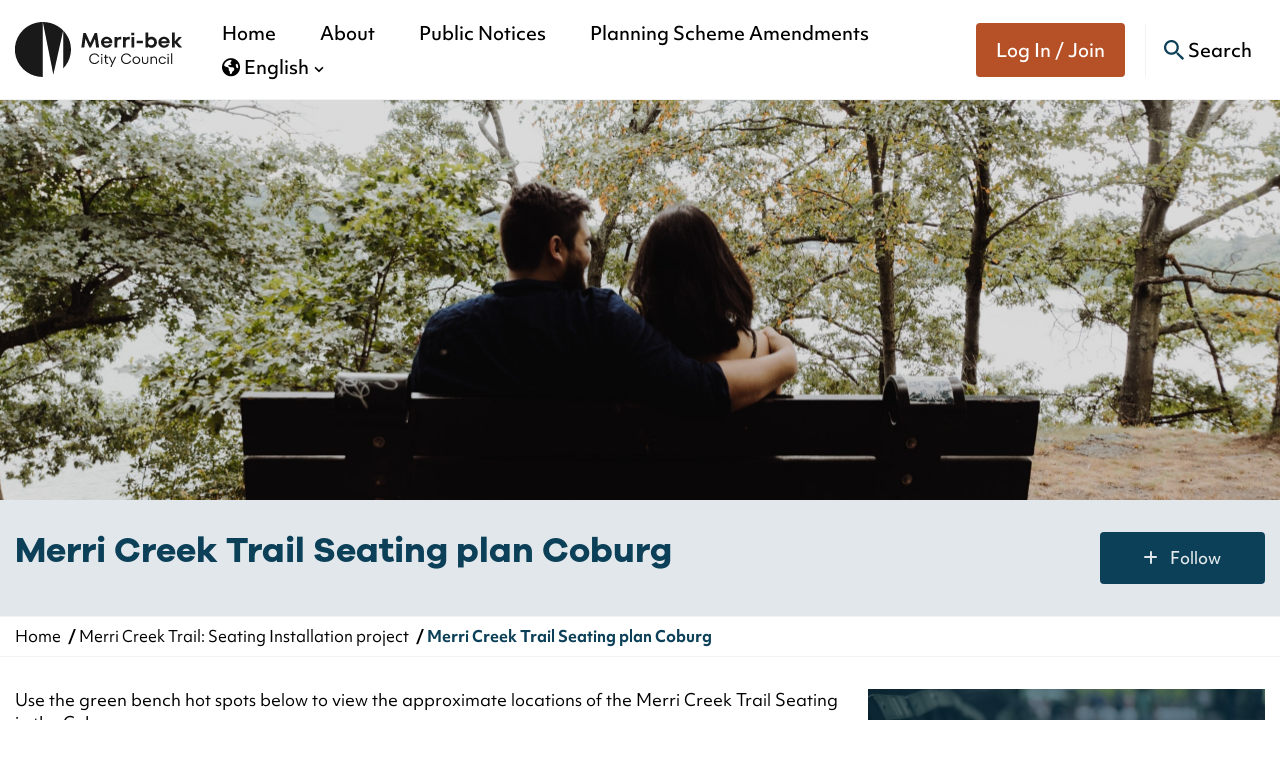

--- FILE ---
content_type: text/html; charset=UTF-8
request_url: https://conversations.merri-bek.vic.gov.au/merri-creek-trail-seating-installation-project/merri-creek-trail-seating-plan-coburg-1
body_size: 61237
content:
<!DOCTYPE html>
<html lang="en" class="no-js">

<head prefix="og: http://ogp.me/ns# fb: http://ogp.me/ns/fb# article: http://ogp.me/ns/article#">
        <meta http-equiv="X-UA-Compatible" content="IE=edge">
    <script src="https://use.typekit.net/inq2bvq.js"></script>
    <script>try{Typekit.load({ async: true });}catch(e){}</script>
    <link href="/packages/custom_more_conversations/themes/the_hive_more_conversations_v2/css/bootstrap.min.css?_v=2.67.2.3" rel="stylesheet" type="text/css" media="all">    <link href="/application/generated/cache/css/the_hive_more_conversations_v2/main.css?_v=2.67.2.3" rel="stylesheet" type="text/css" media="all">        
<title data-translate="{Merri Creek Trail Seating plan Coburg} | {Merri Creek Trail: Seating Installation project} | Conversations Merri-bek">Merri Creek Trail Seating plan Coburg | Merri Creek Trail: Seating Installation project | Conversations Merri-bek</title>
<meta charset="UTF-8"/><script type="text/javascript">(window.NREUM||(NREUM={})).init={privacy:{cookies_enabled:true},ajax:{deny_list:["bam.nr-data.net"]},feature_flags:["soft_nav"],distributed_tracing:{enabled:true}};(window.NREUM||(NREUM={})).loader_config={agentID:"1834917221",accountID:"1888250",trustKey:"1888250",xpid:"VQ4PWVRWCBABU1FSDwEHX1UF",licenseKey:"8d90b6fc96",applicationID:"1700800914",browserID:"1834917221"};;/*! For license information please see nr-loader-spa-1.308.0.min.js.LICENSE.txt */
(()=>{var e,t,r={384:(e,t,r)=>{"use strict";r.d(t,{NT:()=>a,US:()=>u,Zm:()=>o,bQ:()=>d,dV:()=>c,pV:()=>l});var n=r(6154),i=r(1863),s=r(1910);const a={beacon:"bam.nr-data.net",errorBeacon:"bam.nr-data.net"};function o(){return n.gm.NREUM||(n.gm.NREUM={}),void 0===n.gm.newrelic&&(n.gm.newrelic=n.gm.NREUM),n.gm.NREUM}function c(){let e=o();return e.o||(e.o={ST:n.gm.setTimeout,SI:n.gm.setImmediate||n.gm.setInterval,CT:n.gm.clearTimeout,XHR:n.gm.XMLHttpRequest,REQ:n.gm.Request,EV:n.gm.Event,PR:n.gm.Promise,MO:n.gm.MutationObserver,FETCH:n.gm.fetch,WS:n.gm.WebSocket},(0,s.i)(...Object.values(e.o))),e}function d(e,t){let r=o();r.initializedAgents??={},t.initializedAt={ms:(0,i.t)(),date:new Date},r.initializedAgents[e]=t}function u(e,t){o()[e]=t}function l(){return function(){let e=o();const t=e.info||{};e.info={beacon:a.beacon,errorBeacon:a.errorBeacon,...t}}(),function(){let e=o();const t=e.init||{};e.init={...t}}(),c(),function(){let e=o();const t=e.loader_config||{};e.loader_config={...t}}(),o()}},782:(e,t,r)=>{"use strict";r.d(t,{T:()=>n});const n=r(860).K7.pageViewTiming},860:(e,t,r)=>{"use strict";r.d(t,{$J:()=>u,K7:()=>c,P3:()=>d,XX:()=>i,Yy:()=>o,df:()=>s,qY:()=>n,v4:()=>a});const n="events",i="jserrors",s="browser/blobs",a="rum",o="browser/logs",c={ajax:"ajax",genericEvents:"generic_events",jserrors:i,logging:"logging",metrics:"metrics",pageAction:"page_action",pageViewEvent:"page_view_event",pageViewTiming:"page_view_timing",sessionReplay:"session_replay",sessionTrace:"session_trace",softNav:"soft_navigations",spa:"spa"},d={[c.pageViewEvent]:1,[c.pageViewTiming]:2,[c.metrics]:3,[c.jserrors]:4,[c.spa]:5,[c.ajax]:6,[c.sessionTrace]:7,[c.softNav]:8,[c.sessionReplay]:9,[c.logging]:10,[c.genericEvents]:11},u={[c.pageViewEvent]:a,[c.pageViewTiming]:n,[c.ajax]:n,[c.spa]:n,[c.softNav]:n,[c.metrics]:i,[c.jserrors]:i,[c.sessionTrace]:s,[c.sessionReplay]:s,[c.logging]:o,[c.genericEvents]:"ins"}},944:(e,t,r)=>{"use strict";r.d(t,{R:()=>i});var n=r(3241);function i(e,t){"function"==typeof console.debug&&(console.debug("New Relic Warning: https://github.com/newrelic/newrelic-browser-agent/blob/main/docs/warning-codes.md#".concat(e),t),(0,n.W)({agentIdentifier:null,drained:null,type:"data",name:"warn",feature:"warn",data:{code:e,secondary:t}}))}},993:(e,t,r)=>{"use strict";r.d(t,{A$:()=>s,ET:()=>a,TZ:()=>o,p_:()=>i});var n=r(860);const i={ERROR:"ERROR",WARN:"WARN",INFO:"INFO",DEBUG:"DEBUG",TRACE:"TRACE"},s={OFF:0,ERROR:1,WARN:2,INFO:3,DEBUG:4,TRACE:5},a="log",o=n.K7.logging},1541:(e,t,r)=>{"use strict";r.d(t,{U:()=>i,f:()=>n});const n={MFE:"MFE",BA:"BA"};function i(e,t){if(2!==t?.harvestEndpointVersion)return{};const r=t.agentRef.runtime.appMetadata.agents[0].entityGuid;return e?{"source.id":e.id,"source.name":e.name,"source.type":e.type,"parent.id":e.parent?.id||r,"parent.type":e.parent?.type||n.BA}:{"entity.guid":r,appId:t.agentRef.info.applicationID}}},1687:(e,t,r)=>{"use strict";r.d(t,{Ak:()=>d,Ze:()=>h,x3:()=>u});var n=r(3241),i=r(7836),s=r(3606),a=r(860),o=r(2646);const c={};function d(e,t){const r={staged:!1,priority:a.P3[t]||0};l(e),c[e].get(t)||c[e].set(t,r)}function u(e,t){e&&c[e]&&(c[e].get(t)&&c[e].delete(t),p(e,t,!1),c[e].size&&f(e))}function l(e){if(!e)throw new Error("agentIdentifier required");c[e]||(c[e]=new Map)}function h(e="",t="feature",r=!1){if(l(e),!e||!c[e].get(t)||r)return p(e,t);c[e].get(t).staged=!0,f(e)}function f(e){const t=Array.from(c[e]);t.every(([e,t])=>t.staged)&&(t.sort((e,t)=>e[1].priority-t[1].priority),t.forEach(([t])=>{c[e].delete(t),p(e,t)}))}function p(e,t,r=!0){const a=e?i.ee.get(e):i.ee,c=s.i.handlers;if(!a.aborted&&a.backlog&&c){if((0,n.W)({agentIdentifier:e,type:"lifecycle",name:"drain",feature:t}),r){const e=a.backlog[t],r=c[t];if(r){for(let t=0;e&&t<e.length;++t)g(e[t],r);Object.entries(r).forEach(([e,t])=>{Object.values(t||{}).forEach(t=>{t[0]?.on&&t[0]?.context()instanceof o.y&&t[0].on(e,t[1])})})}}a.isolatedBacklog||delete c[t],a.backlog[t]=null,a.emit("drain-"+t,[])}}function g(e,t){var r=e[1];Object.values(t[r]||{}).forEach(t=>{var r=e[0];if(t[0]===r){var n=t[1],i=e[3],s=e[2];n.apply(i,s)}})}},1738:(e,t,r)=>{"use strict";r.d(t,{U:()=>f,Y:()=>h});var n=r(3241),i=r(9908),s=r(1863),a=r(944),o=r(5701),c=r(3969),d=r(8362),u=r(860),l=r(4261);function h(e,t,r,s){const h=s||r;!h||h[e]&&h[e]!==d.d.prototype[e]||(h[e]=function(){(0,i.p)(c.xV,["API/"+e+"/called"],void 0,u.K7.metrics,r.ee),(0,n.W)({agentIdentifier:r.agentIdentifier,drained:!!o.B?.[r.agentIdentifier],type:"data",name:"api",feature:l.Pl+e,data:{}});try{return t.apply(this,arguments)}catch(e){(0,a.R)(23,e)}})}function f(e,t,r,n,a){const o=e.info;null===r?delete o.jsAttributes[t]:o.jsAttributes[t]=r,(a||null===r)&&(0,i.p)(l.Pl+n,[(0,s.t)(),t,r],void 0,"session",e.ee)}},1741:(e,t,r)=>{"use strict";r.d(t,{W:()=>s});var n=r(944),i=r(4261);class s{#e(e,...t){if(this[e]!==s.prototype[e])return this[e](...t);(0,n.R)(35,e)}addPageAction(e,t){return this.#e(i.hG,e,t)}register(e){return this.#e(i.eY,e)}recordCustomEvent(e,t){return this.#e(i.fF,e,t)}setPageViewName(e,t){return this.#e(i.Fw,e,t)}setCustomAttribute(e,t,r){return this.#e(i.cD,e,t,r)}noticeError(e,t){return this.#e(i.o5,e,t)}setUserId(e,t=!1){return this.#e(i.Dl,e,t)}setApplicationVersion(e){return this.#e(i.nb,e)}setErrorHandler(e){return this.#e(i.bt,e)}addRelease(e,t){return this.#e(i.k6,e,t)}log(e,t){return this.#e(i.$9,e,t)}start(){return this.#e(i.d3)}finished(e){return this.#e(i.BL,e)}recordReplay(){return this.#e(i.CH)}pauseReplay(){return this.#e(i.Tb)}addToTrace(e){return this.#e(i.U2,e)}setCurrentRouteName(e){return this.#e(i.PA,e)}interaction(e){return this.#e(i.dT,e)}wrapLogger(e,t,r){return this.#e(i.Wb,e,t,r)}measure(e,t){return this.#e(i.V1,e,t)}consent(e){return this.#e(i.Pv,e)}}},1863:(e,t,r)=>{"use strict";function n(){return Math.floor(performance.now())}r.d(t,{t:()=>n})},1910:(e,t,r)=>{"use strict";r.d(t,{i:()=>s});var n=r(944);const i=new Map;function s(...e){return e.every(e=>{if(i.has(e))return i.get(e);const t="function"==typeof e?e.toString():"",r=t.includes("[native code]"),s=t.includes("nrWrapper");return r||s||(0,n.R)(64,e?.name||t),i.set(e,r),r})}},2555:(e,t,r)=>{"use strict";r.d(t,{D:()=>o,f:()=>a});var n=r(384),i=r(8122);const s={beacon:n.NT.beacon,errorBeacon:n.NT.errorBeacon,licenseKey:void 0,applicationID:void 0,sa:void 0,queueTime:void 0,applicationTime:void 0,ttGuid:void 0,user:void 0,account:void 0,product:void 0,extra:void 0,jsAttributes:{},userAttributes:void 0,atts:void 0,transactionName:void 0,tNamePlain:void 0};function a(e){try{return!!e.licenseKey&&!!e.errorBeacon&&!!e.applicationID}catch(e){return!1}}const o=e=>(0,i.a)(e,s)},2614:(e,t,r)=>{"use strict";r.d(t,{BB:()=>a,H3:()=>n,g:()=>d,iL:()=>c,tS:()=>o,uh:()=>i,wk:()=>s});const n="NRBA",i="SESSION",s=144e5,a=18e5,o={STARTED:"session-started",PAUSE:"session-pause",RESET:"session-reset",RESUME:"session-resume",UPDATE:"session-update"},c={SAME_TAB:"same-tab",CROSS_TAB:"cross-tab"},d={OFF:0,FULL:1,ERROR:2}},2646:(e,t,r)=>{"use strict";r.d(t,{y:()=>n});class n{constructor(e){this.contextId=e}}},2843:(e,t,r)=>{"use strict";r.d(t,{G:()=>s,u:()=>i});var n=r(3878);function i(e,t=!1,r,i){(0,n.DD)("visibilitychange",function(){if(t)return void("hidden"===document.visibilityState&&e());e(document.visibilityState)},r,i)}function s(e,t,r){(0,n.sp)("pagehide",e,t,r)}},3241:(e,t,r)=>{"use strict";r.d(t,{W:()=>s});var n=r(6154);const i="newrelic";function s(e={}){try{n.gm.dispatchEvent(new CustomEvent(i,{detail:e}))}catch(e){}}},3304:(e,t,r)=>{"use strict";r.d(t,{A:()=>s});var n=r(7836);const i=()=>{const e=new WeakSet;return(t,r)=>{if("object"==typeof r&&null!==r){if(e.has(r))return;e.add(r)}return r}};function s(e){try{return JSON.stringify(e,i())??""}catch(e){try{n.ee.emit("internal-error",[e])}catch(e){}return""}}},3333:(e,t,r)=>{"use strict";r.d(t,{$v:()=>u,TZ:()=>n,Xh:()=>c,Zp:()=>i,kd:()=>d,mq:()=>o,nf:()=>a,qN:()=>s});const n=r(860).K7.genericEvents,i=["auxclick","click","copy","keydown","paste","scrollend"],s=["focus","blur"],a=4,o=1e3,c=2e3,d=["PageAction","UserAction","BrowserPerformance"],u={RESOURCES:"experimental.resources",REGISTER:"register"}},3434:(e,t,r)=>{"use strict";r.d(t,{Jt:()=>s,YM:()=>d});var n=r(7836),i=r(5607);const s="nr@original:".concat(i.W),a=50;var o=Object.prototype.hasOwnProperty,c=!1;function d(e,t){return e||(e=n.ee),r.inPlace=function(e,t,n,i,s){n||(n="");const a="-"===n.charAt(0);for(let o=0;o<t.length;o++){const c=t[o],d=e[c];l(d)||(e[c]=r(d,a?c+n:n,i,c,s))}},r.flag=s,r;function r(t,r,n,c,d){return l(t)?t:(r||(r=""),nrWrapper[s]=t,function(e,t,r){if(Object.defineProperty&&Object.keys)try{return Object.keys(e).forEach(function(r){Object.defineProperty(t,r,{get:function(){return e[r]},set:function(t){return e[r]=t,t}})}),t}catch(e){u([e],r)}for(var n in e)o.call(e,n)&&(t[n]=e[n])}(t,nrWrapper,e),nrWrapper);function nrWrapper(){var s,o,l,h;let f;try{o=this,s=[...arguments],l="function"==typeof n?n(s,o):n||{}}catch(t){u([t,"",[s,o,c],l],e)}i(r+"start",[s,o,c],l,d);const p=performance.now();let g;try{return h=t.apply(o,s),g=performance.now(),h}catch(e){throw g=performance.now(),i(r+"err",[s,o,e],l,d),f=e,f}finally{const e=g-p,t={start:p,end:g,duration:e,isLongTask:e>=a,methodName:c,thrownError:f};t.isLongTask&&i("long-task",[t,o],l,d),i(r+"end",[s,o,h],l,d)}}}function i(r,n,i,s){if(!c||t){var a=c;c=!0;try{e.emit(r,n,i,t,s)}catch(t){u([t,r,n,i],e)}c=a}}}function u(e,t){t||(t=n.ee);try{t.emit("internal-error",e)}catch(e){}}function l(e){return!(e&&"function"==typeof e&&e.apply&&!e[s])}},3606:(e,t,r)=>{"use strict";r.d(t,{i:()=>s});var n=r(9908);s.on=a;var i=s.handlers={};function s(e,t,r,s){a(s||n.d,i,e,t,r)}function a(e,t,r,i,s){s||(s="feature"),e||(e=n.d);var a=t[s]=t[s]||{};(a[r]=a[r]||[]).push([e,i])}},3738:(e,t,r)=>{"use strict";r.d(t,{He:()=>i,Kp:()=>o,Lc:()=>d,Rz:()=>u,TZ:()=>n,bD:()=>s,d3:()=>a,jx:()=>l,sl:()=>h,uP:()=>c});const n=r(860).K7.sessionTrace,i="bstResource",s="resource",a="-start",o="-end",c="fn"+a,d="fn"+o,u="pushState",l=1e3,h=3e4},3785:(e,t,r)=>{"use strict";r.d(t,{R:()=>c,b:()=>d});var n=r(9908),i=r(1863),s=r(860),a=r(3969),o=r(993);function c(e,t,r={},c=o.p_.INFO,d=!0,u,l=(0,i.t)()){(0,n.p)(a.xV,["API/logging/".concat(c.toLowerCase(),"/called")],void 0,s.K7.metrics,e),(0,n.p)(o.ET,[l,t,r,c,d,u],void 0,s.K7.logging,e)}function d(e){return"string"==typeof e&&Object.values(o.p_).some(t=>t===e.toUpperCase().trim())}},3878:(e,t,r)=>{"use strict";function n(e,t){return{capture:e,passive:!1,signal:t}}function i(e,t,r=!1,i){window.addEventListener(e,t,n(r,i))}function s(e,t,r=!1,i){document.addEventListener(e,t,n(r,i))}r.d(t,{DD:()=>s,jT:()=>n,sp:()=>i})},3962:(e,t,r)=>{"use strict";r.d(t,{AM:()=>a,O2:()=>l,OV:()=>s,Qu:()=>h,TZ:()=>c,ih:()=>f,pP:()=>o,t1:()=>u,tC:()=>i,wD:()=>d});var n=r(860);const i=["click","keydown","submit"],s="popstate",a="api",o="initialPageLoad",c=n.K7.softNav,d=5e3,u=500,l={INITIAL_PAGE_LOAD:"",ROUTE_CHANGE:1,UNSPECIFIED:2},h={INTERACTION:1,AJAX:2,CUSTOM_END:3,CUSTOM_TRACER:4},f={IP:"in progress",PF:"pending finish",FIN:"finished",CAN:"cancelled"}},3969:(e,t,r)=>{"use strict";r.d(t,{TZ:()=>n,XG:()=>o,rs:()=>i,xV:()=>a,z_:()=>s});const n=r(860).K7.metrics,i="sm",s="cm",a="storeSupportabilityMetrics",o="storeEventMetrics"},4234:(e,t,r)=>{"use strict";r.d(t,{W:()=>s});var n=r(7836),i=r(1687);class s{constructor(e,t){this.agentIdentifier=e,this.ee=n.ee.get(e),this.featureName=t,this.blocked=!1}deregisterDrain(){(0,i.x3)(this.agentIdentifier,this.featureName)}}},4261:(e,t,r)=>{"use strict";r.d(t,{$9:()=>u,BL:()=>c,CH:()=>p,Dl:()=>R,Fw:()=>w,PA:()=>v,Pl:()=>n,Pv:()=>A,Tb:()=>h,U2:()=>a,V1:()=>E,Wb:()=>T,bt:()=>y,cD:()=>b,d3:()=>x,dT:()=>d,eY:()=>g,fF:()=>f,hG:()=>s,hw:()=>i,k6:()=>o,nb:()=>m,o5:()=>l});const n="api-",i=n+"ixn-",s="addPageAction",a="addToTrace",o="addRelease",c="finished",d="interaction",u="log",l="noticeError",h="pauseReplay",f="recordCustomEvent",p="recordReplay",g="register",m="setApplicationVersion",v="setCurrentRouteName",b="setCustomAttribute",y="setErrorHandler",w="setPageViewName",R="setUserId",x="start",T="wrapLogger",E="measure",A="consent"},5205:(e,t,r)=>{"use strict";r.d(t,{j:()=>S});var n=r(384),i=r(1741);var s=r(2555),a=r(3333);const o=e=>{if(!e||"string"!=typeof e)return!1;try{document.createDocumentFragment().querySelector(e)}catch{return!1}return!0};var c=r(2614),d=r(944),u=r(8122);const l="[data-nr-mask]",h=e=>(0,u.a)(e,(()=>{const e={feature_flags:[],experimental:{allow_registered_children:!1,resources:!1},mask_selector:"*",block_selector:"[data-nr-block]",mask_input_options:{color:!1,date:!1,"datetime-local":!1,email:!1,month:!1,number:!1,range:!1,search:!1,tel:!1,text:!1,time:!1,url:!1,week:!1,textarea:!1,select:!1,password:!0}};return{ajax:{deny_list:void 0,block_internal:!0,enabled:!0,autoStart:!0},api:{get allow_registered_children(){return e.feature_flags.includes(a.$v.REGISTER)||e.experimental.allow_registered_children},set allow_registered_children(t){e.experimental.allow_registered_children=t},duplicate_registered_data:!1},browser_consent_mode:{enabled:!1},distributed_tracing:{enabled:void 0,exclude_newrelic_header:void 0,cors_use_newrelic_header:void 0,cors_use_tracecontext_headers:void 0,allowed_origins:void 0},get feature_flags(){return e.feature_flags},set feature_flags(t){e.feature_flags=t},generic_events:{enabled:!0,autoStart:!0},harvest:{interval:30},jserrors:{enabled:!0,autoStart:!0},logging:{enabled:!0,autoStart:!0},metrics:{enabled:!0,autoStart:!0},obfuscate:void 0,page_action:{enabled:!0},page_view_event:{enabled:!0,autoStart:!0},page_view_timing:{enabled:!0,autoStart:!0},performance:{capture_marks:!1,capture_measures:!1,capture_detail:!0,resources:{get enabled(){return e.feature_flags.includes(a.$v.RESOURCES)||e.experimental.resources},set enabled(t){e.experimental.resources=t},asset_types:[],first_party_domains:[],ignore_newrelic:!0}},privacy:{cookies_enabled:!0},proxy:{assets:void 0,beacon:void 0},session:{expiresMs:c.wk,inactiveMs:c.BB},session_replay:{autoStart:!0,enabled:!1,preload:!1,sampling_rate:10,error_sampling_rate:100,collect_fonts:!1,inline_images:!1,fix_stylesheets:!0,mask_all_inputs:!0,get mask_text_selector(){return e.mask_selector},set mask_text_selector(t){o(t)?e.mask_selector="".concat(t,",").concat(l):""===t||null===t?e.mask_selector=l:(0,d.R)(5,t)},get block_class(){return"nr-block"},get ignore_class(){return"nr-ignore"},get mask_text_class(){return"nr-mask"},get block_selector(){return e.block_selector},set block_selector(t){o(t)?e.block_selector+=",".concat(t):""!==t&&(0,d.R)(6,t)},get mask_input_options(){return e.mask_input_options},set mask_input_options(t){t&&"object"==typeof t?e.mask_input_options={...t,password:!0}:(0,d.R)(7,t)}},session_trace:{enabled:!0,autoStart:!0},soft_navigations:{enabled:!0,autoStart:!0},spa:{enabled:!0,autoStart:!0},ssl:void 0,user_actions:{enabled:!0,elementAttributes:["id","className","tagName","type"]}}})());var f=r(6154),p=r(9324);let g=0;const m={buildEnv:p.F3,distMethod:p.Xs,version:p.xv,originTime:f.WN},v={consented:!1},b={appMetadata:{},get consented(){return this.session?.state?.consent||v.consented},set consented(e){v.consented=e},customTransaction:void 0,denyList:void 0,disabled:!1,harvester:void 0,isolatedBacklog:!1,isRecording:!1,loaderType:void 0,maxBytes:3e4,obfuscator:void 0,onerror:void 0,ptid:void 0,releaseIds:{},session:void 0,timeKeeper:void 0,registeredEntities:[],jsAttributesMetadata:{bytes:0},get harvestCount(){return++g}},y=e=>{const t=(0,u.a)(e,b),r=Object.keys(m).reduce((e,t)=>(e[t]={value:m[t],writable:!1,configurable:!0,enumerable:!0},e),{});return Object.defineProperties(t,r)};var w=r(5701);const R=e=>{const t=e.startsWith("http");e+="/",r.p=t?e:"https://"+e};var x=r(7836),T=r(3241);const E={accountID:void 0,trustKey:void 0,agentID:void 0,licenseKey:void 0,applicationID:void 0,xpid:void 0},A=e=>(0,u.a)(e,E),_=new Set;function S(e,t={},r,a){let{init:o,info:c,loader_config:d,runtime:u={},exposed:l=!0}=t;if(!c){const e=(0,n.pV)();o=e.init,c=e.info,d=e.loader_config}e.init=h(o||{}),e.loader_config=A(d||{}),c.jsAttributes??={},f.bv&&(c.jsAttributes.isWorker=!0),e.info=(0,s.D)(c);const p=e.init,g=[c.beacon,c.errorBeacon];_.has(e.agentIdentifier)||(p.proxy.assets&&(R(p.proxy.assets),g.push(p.proxy.assets)),p.proxy.beacon&&g.push(p.proxy.beacon),e.beacons=[...g],function(e){const t=(0,n.pV)();Object.getOwnPropertyNames(i.W.prototype).forEach(r=>{const n=i.W.prototype[r];if("function"!=typeof n||"constructor"===n)return;let s=t[r];e[r]&&!1!==e.exposed&&"micro-agent"!==e.runtime?.loaderType&&(t[r]=(...t)=>{const n=e[r](...t);return s?s(...t):n})})}(e),(0,n.US)("activatedFeatures",w.B)),u.denyList=[...p.ajax.deny_list||[],...p.ajax.block_internal?g:[]],u.ptid=e.agentIdentifier,u.loaderType=r,e.runtime=y(u),_.has(e.agentIdentifier)||(e.ee=x.ee.get(e.agentIdentifier),e.exposed=l,(0,T.W)({agentIdentifier:e.agentIdentifier,drained:!!w.B?.[e.agentIdentifier],type:"lifecycle",name:"initialize",feature:void 0,data:e.config})),_.add(e.agentIdentifier)}},5270:(e,t,r)=>{"use strict";r.d(t,{Aw:()=>a,SR:()=>s,rF:()=>o});var n=r(384),i=r(7767);function s(e){return!!(0,n.dV)().o.MO&&(0,i.V)(e)&&!0===e?.session_trace.enabled}function a(e){return!0===e?.session_replay.preload&&s(e)}function o(e,t){try{if("string"==typeof t?.type){if("password"===t.type.toLowerCase())return"*".repeat(e?.length||0);if(void 0!==t?.dataset?.nrUnmask||t?.classList?.contains("nr-unmask"))return e}}catch(e){}return"string"==typeof e?e.replace(/[\S]/g,"*"):"*".repeat(e?.length||0)}},5289:(e,t,r)=>{"use strict";r.d(t,{GG:()=>a,Qr:()=>c,sB:()=>o});var n=r(3878),i=r(6389);function s(){return"undefined"==typeof document||"complete"===document.readyState}function a(e,t){if(s())return e();const r=(0,i.J)(e),a=setInterval(()=>{s()&&(clearInterval(a),r())},500);(0,n.sp)("load",r,t)}function o(e){if(s())return e();(0,n.DD)("DOMContentLoaded",e)}function c(e){if(s())return e();(0,n.sp)("popstate",e)}},5607:(e,t,r)=>{"use strict";r.d(t,{W:()=>n});const n=(0,r(9566).bz)()},5701:(e,t,r)=>{"use strict";r.d(t,{B:()=>s,t:()=>a});var n=r(3241);const i=new Set,s={};function a(e,t){const r=t.agentIdentifier;s[r]??={},e&&"object"==typeof e&&(i.has(r)||(t.ee.emit("rumresp",[e]),s[r]=e,i.add(r),(0,n.W)({agentIdentifier:r,loaded:!0,drained:!0,type:"lifecycle",name:"load",feature:void 0,data:e})))}},6154:(e,t,r)=>{"use strict";r.d(t,{OF:()=>d,RI:()=>i,WN:()=>h,bv:()=>s,eN:()=>f,gm:()=>a,lR:()=>l,m:()=>c,mw:()=>o,sb:()=>u});var n=r(1863);const i="undefined"!=typeof window&&!!window.document,s="undefined"!=typeof WorkerGlobalScope&&("undefined"!=typeof self&&self instanceof WorkerGlobalScope&&self.navigator instanceof WorkerNavigator||"undefined"!=typeof globalThis&&globalThis instanceof WorkerGlobalScope&&globalThis.navigator instanceof WorkerNavigator),a=i?window:"undefined"!=typeof WorkerGlobalScope&&("undefined"!=typeof self&&self instanceof WorkerGlobalScope&&self||"undefined"!=typeof globalThis&&globalThis instanceof WorkerGlobalScope&&globalThis),o=Boolean("hidden"===a?.document?.visibilityState),c=""+a?.location,d=/iPad|iPhone|iPod/.test(a.navigator?.userAgent),u=d&&"undefined"==typeof SharedWorker,l=(()=>{const e=a.navigator?.userAgent?.match(/Firefox[/\s](\d+\.\d+)/);return Array.isArray(e)&&e.length>=2?+e[1]:0})(),h=Date.now()-(0,n.t)(),f=()=>"undefined"!=typeof PerformanceNavigationTiming&&a?.performance?.getEntriesByType("navigation")?.[0]?.responseStart},6344:(e,t,r)=>{"use strict";r.d(t,{BB:()=>u,Qb:()=>l,TZ:()=>i,Ug:()=>a,Vh:()=>s,_s:()=>o,bc:()=>d,yP:()=>c});var n=r(2614);const i=r(860).K7.sessionReplay,s="errorDuringReplay",a=.12,o={DomContentLoaded:0,Load:1,FullSnapshot:2,IncrementalSnapshot:3,Meta:4,Custom:5},c={[n.g.ERROR]:15e3,[n.g.FULL]:3e5,[n.g.OFF]:0},d={RESET:{message:"Session was reset",sm:"Reset"},IMPORT:{message:"Recorder failed to import",sm:"Import"},TOO_MANY:{message:"429: Too Many Requests",sm:"Too-Many"},TOO_BIG:{message:"Payload was too large",sm:"Too-Big"},CROSS_TAB:{message:"Session Entity was set to OFF on another tab",sm:"Cross-Tab"},ENTITLEMENTS:{message:"Session Replay is not allowed and will not be started",sm:"Entitlement"}},u=5e3,l={API:"api",RESUME:"resume",SWITCH_TO_FULL:"switchToFull",INITIALIZE:"initialize",PRELOAD:"preload"}},6389:(e,t,r)=>{"use strict";function n(e,t=500,r={}){const n=r?.leading||!1;let i;return(...r)=>{n&&void 0===i&&(e.apply(this,r),i=setTimeout(()=>{i=clearTimeout(i)},t)),n||(clearTimeout(i),i=setTimeout(()=>{e.apply(this,r)},t))}}function i(e){let t=!1;return(...r)=>{t||(t=!0,e.apply(this,r))}}r.d(t,{J:()=>i,s:()=>n})},6630:(e,t,r)=>{"use strict";r.d(t,{T:()=>n});const n=r(860).K7.pageViewEvent},6774:(e,t,r)=>{"use strict";r.d(t,{T:()=>n});const n=r(860).K7.jserrors},7295:(e,t,r)=>{"use strict";r.d(t,{Xv:()=>a,gX:()=>i,iW:()=>s});var n=[];function i(e){if(!e||s(e))return!1;if(0===n.length)return!0;if("*"===n[0].hostname)return!1;for(var t=0;t<n.length;t++){var r=n[t];if(r.hostname.test(e.hostname)&&r.pathname.test(e.pathname))return!1}return!0}function s(e){return void 0===e.hostname}function a(e){if(n=[],e&&e.length)for(var t=0;t<e.length;t++){let r=e[t];if(!r)continue;if("*"===r)return void(n=[{hostname:"*"}]);0===r.indexOf("http://")?r=r.substring(7):0===r.indexOf("https://")&&(r=r.substring(8));const i=r.indexOf("/");let s,a;i>0?(s=r.substring(0,i),a=r.substring(i)):(s=r,a="*");let[c]=s.split(":");n.push({hostname:o(c),pathname:o(a,!0)})}}function o(e,t=!1){const r=e.replace(/[.+?^${}()|[\]\\]/g,e=>"\\"+e).replace(/\*/g,".*?");return new RegExp((t?"^":"")+r+"$")}},7485:(e,t,r)=>{"use strict";r.d(t,{D:()=>i});var n=r(6154);function i(e){if(0===(e||"").indexOf("data:"))return{protocol:"data"};try{const t=new URL(e,location.href),r={port:t.port,hostname:t.hostname,pathname:t.pathname,search:t.search,protocol:t.protocol.slice(0,t.protocol.indexOf(":")),sameOrigin:t.protocol===n.gm?.location?.protocol&&t.host===n.gm?.location?.host};return r.port&&""!==r.port||("http:"===t.protocol&&(r.port="80"),"https:"===t.protocol&&(r.port="443")),r.pathname&&""!==r.pathname?r.pathname.startsWith("/")||(r.pathname="/".concat(r.pathname)):r.pathname="/",r}catch(e){return{}}}},7699:(e,t,r)=>{"use strict";r.d(t,{It:()=>s,KC:()=>o,No:()=>i,qh:()=>a});var n=r(860);const i=16e3,s=1e6,a="SESSION_ERROR",o={[n.K7.logging]:!0,[n.K7.genericEvents]:!1,[n.K7.jserrors]:!1,[n.K7.ajax]:!1}},7767:(e,t,r)=>{"use strict";r.d(t,{V:()=>i});var n=r(6154);const i=e=>n.RI&&!0===e?.privacy.cookies_enabled},7836:(e,t,r)=>{"use strict";r.d(t,{P:()=>o,ee:()=>c});var n=r(384),i=r(8990),s=r(2646),a=r(5607);const o="nr@context:".concat(a.W),c=function e(t,r){var n={},a={},u={},l=!1;try{l=16===r.length&&d.initializedAgents?.[r]?.runtime.isolatedBacklog}catch(e){}var h={on:p,addEventListener:p,removeEventListener:function(e,t){var r=n[e];if(!r)return;for(var i=0;i<r.length;i++)r[i]===t&&r.splice(i,1)},emit:function(e,r,n,i,s){!1!==s&&(s=!0);if(c.aborted&&!i)return;t&&s&&t.emit(e,r,n);var o=f(n);g(e).forEach(e=>{e.apply(o,r)});var d=v()[a[e]];d&&d.push([h,e,r,o]);return o},get:m,listeners:g,context:f,buffer:function(e,t){const r=v();if(t=t||"feature",h.aborted)return;Object.entries(e||{}).forEach(([e,n])=>{a[n]=t,t in r||(r[t]=[])})},abort:function(){h._aborted=!0,Object.keys(h.backlog).forEach(e=>{delete h.backlog[e]})},isBuffering:function(e){return!!v()[a[e]]},debugId:r,backlog:l?{}:t&&"object"==typeof t.backlog?t.backlog:{},isolatedBacklog:l};return Object.defineProperty(h,"aborted",{get:()=>{let e=h._aborted||!1;return e||(t&&(e=t.aborted),e)}}),h;function f(e){return e&&e instanceof s.y?e:e?(0,i.I)(e,o,()=>new s.y(o)):new s.y(o)}function p(e,t){n[e]=g(e).concat(t)}function g(e){return n[e]||[]}function m(t){return u[t]=u[t]||e(h,t)}function v(){return h.backlog}}(void 0,"globalEE"),d=(0,n.Zm)();d.ee||(d.ee=c)},8122:(e,t,r)=>{"use strict";r.d(t,{a:()=>i});var n=r(944);function i(e,t){try{if(!e||"object"!=typeof e)return(0,n.R)(3);if(!t||"object"!=typeof t)return(0,n.R)(4);const r=Object.create(Object.getPrototypeOf(t),Object.getOwnPropertyDescriptors(t)),s=0===Object.keys(r).length?e:r;for(let a in s)if(void 0!==e[a])try{if(null===e[a]){r[a]=null;continue}Array.isArray(e[a])&&Array.isArray(t[a])?r[a]=Array.from(new Set([...e[a],...t[a]])):"object"==typeof e[a]&&"object"==typeof t[a]?r[a]=i(e[a],t[a]):r[a]=e[a]}catch(e){r[a]||(0,n.R)(1,e)}return r}catch(e){(0,n.R)(2,e)}}},8139:(e,t,r)=>{"use strict";r.d(t,{u:()=>h});var n=r(7836),i=r(3434),s=r(8990),a=r(6154);const o={},c=a.gm.XMLHttpRequest,d="addEventListener",u="removeEventListener",l="nr@wrapped:".concat(n.P);function h(e){var t=function(e){return(e||n.ee).get("events")}(e);if(o[t.debugId]++)return t;o[t.debugId]=1;var r=(0,i.YM)(t,!0);function h(e){r.inPlace(e,[d,u],"-",p)}function p(e,t){return e[1]}return"getPrototypeOf"in Object&&(a.RI&&f(document,h),c&&f(c.prototype,h),f(a.gm,h)),t.on(d+"-start",function(e,t){var n=e[1];if(null!==n&&("function"==typeof n||"object"==typeof n)&&"newrelic"!==e[0]){var i=(0,s.I)(n,l,function(){var e={object:function(){if("function"!=typeof n.handleEvent)return;return n.handleEvent.apply(n,arguments)},function:n}[typeof n];return e?r(e,"fn-",null,e.name||"anonymous"):n});this.wrapped=e[1]=i}}),t.on(u+"-start",function(e){e[1]=this.wrapped||e[1]}),t}function f(e,t,...r){let n=e;for(;"object"==typeof n&&!Object.prototype.hasOwnProperty.call(n,d);)n=Object.getPrototypeOf(n);n&&t(n,...r)}},8362:(e,t,r)=>{"use strict";r.d(t,{d:()=>s});var n=r(9566),i=r(1741);class s extends i.W{agentIdentifier=(0,n.LA)(16)}},8374:(e,t,r)=>{r.nc=(()=>{try{return document?.currentScript?.nonce}catch(e){}return""})()},8990:(e,t,r)=>{"use strict";r.d(t,{I:()=>i});var n=Object.prototype.hasOwnProperty;function i(e,t,r){if(n.call(e,t))return e[t];var i=r();if(Object.defineProperty&&Object.keys)try{return Object.defineProperty(e,t,{value:i,writable:!0,enumerable:!1}),i}catch(e){}return e[t]=i,i}},9119:(e,t,r)=>{"use strict";r.d(t,{L:()=>s});var n=/([^?#]*)[^#]*(#[^?]*|$).*/,i=/([^?#]*)().*/;function s(e,t){return e?e.replace(t?n:i,"$1$2"):e}},9300:(e,t,r)=>{"use strict";r.d(t,{T:()=>n});const n=r(860).K7.ajax},9324:(e,t,r)=>{"use strict";r.d(t,{AJ:()=>a,F3:()=>i,Xs:()=>s,Yq:()=>o,xv:()=>n});const n="1.308.0",i="PROD",s="CDN",a="@newrelic/rrweb",o="1.0.1"},9566:(e,t,r)=>{"use strict";r.d(t,{LA:()=>o,ZF:()=>c,bz:()=>a,el:()=>d});var n=r(6154);const i="xxxxxxxx-xxxx-4xxx-yxxx-xxxxxxxxxxxx";function s(e,t){return e?15&e[t]:16*Math.random()|0}function a(){const e=n.gm?.crypto||n.gm?.msCrypto;let t,r=0;return e&&e.getRandomValues&&(t=e.getRandomValues(new Uint8Array(30))),i.split("").map(e=>"x"===e?s(t,r++).toString(16):"y"===e?(3&s()|8).toString(16):e).join("")}function o(e){const t=n.gm?.crypto||n.gm?.msCrypto;let r,i=0;t&&t.getRandomValues&&(r=t.getRandomValues(new Uint8Array(e)));const a=[];for(var o=0;o<e;o++)a.push(s(r,i++).toString(16));return a.join("")}function c(){return o(16)}function d(){return o(32)}},9908:(e,t,r)=>{"use strict";r.d(t,{d:()=>n,p:()=>i});var n=r(7836).ee.get("handle");function i(e,t,r,i,s){s?(s.buffer([e],i),s.emit(e,t,r)):(n.buffer([e],i),n.emit(e,t,r))}}},n={};function i(e){var t=n[e];if(void 0!==t)return t.exports;var s=n[e]={exports:{}};return r[e](s,s.exports,i),s.exports}i.m=r,i.d=(e,t)=>{for(var r in t)i.o(t,r)&&!i.o(e,r)&&Object.defineProperty(e,r,{enumerable:!0,get:t[r]})},i.f={},i.e=e=>Promise.all(Object.keys(i.f).reduce((t,r)=>(i.f[r](e,t),t),[])),i.u=e=>({212:"nr-spa-compressor",249:"nr-spa-recorder",478:"nr-spa"}[e]+"-1.308.0.min.js"),i.o=(e,t)=>Object.prototype.hasOwnProperty.call(e,t),e={},t="NRBA-1.308.0.PROD:",i.l=(r,n,s,a)=>{if(e[r])e[r].push(n);else{var o,c;if(void 0!==s)for(var d=document.getElementsByTagName("script"),u=0;u<d.length;u++){var l=d[u];if(l.getAttribute("src")==r||l.getAttribute("data-webpack")==t+s){o=l;break}}if(!o){c=!0;var h={478:"sha512-RSfSVnmHk59T/uIPbdSE0LPeqcEdF4/+XhfJdBuccH5rYMOEZDhFdtnh6X6nJk7hGpzHd9Ujhsy7lZEz/ORYCQ==",249:"sha512-ehJXhmntm85NSqW4MkhfQqmeKFulra3klDyY0OPDUE+sQ3GokHlPh1pmAzuNy//3j4ac6lzIbmXLvGQBMYmrkg==",212:"sha512-B9h4CR46ndKRgMBcK+j67uSR2RCnJfGefU+A7FrgR/k42ovXy5x/MAVFiSvFxuVeEk/pNLgvYGMp1cBSK/G6Fg=="};(o=document.createElement("script")).charset="utf-8",i.nc&&o.setAttribute("nonce",i.nc),o.setAttribute("data-webpack",t+s),o.src=r,0!==o.src.indexOf(window.location.origin+"/")&&(o.crossOrigin="anonymous"),h[a]&&(o.integrity=h[a])}e[r]=[n];var f=(t,n)=>{o.onerror=o.onload=null,clearTimeout(p);var i=e[r];if(delete e[r],o.parentNode&&o.parentNode.removeChild(o),i&&i.forEach(e=>e(n)),t)return t(n)},p=setTimeout(f.bind(null,void 0,{type:"timeout",target:o}),12e4);o.onerror=f.bind(null,o.onerror),o.onload=f.bind(null,o.onload),c&&document.head.appendChild(o)}},i.r=e=>{"undefined"!=typeof Symbol&&Symbol.toStringTag&&Object.defineProperty(e,Symbol.toStringTag,{value:"Module"}),Object.defineProperty(e,"__esModule",{value:!0})},i.p="https://js-agent.newrelic.com/",(()=>{var e={38:0,788:0};i.f.j=(t,r)=>{var n=i.o(e,t)?e[t]:void 0;if(0!==n)if(n)r.push(n[2]);else{var s=new Promise((r,i)=>n=e[t]=[r,i]);r.push(n[2]=s);var a=i.p+i.u(t),o=new Error;i.l(a,r=>{if(i.o(e,t)&&(0!==(n=e[t])&&(e[t]=void 0),n)){var s=r&&("load"===r.type?"missing":r.type),a=r&&r.target&&r.target.src;o.message="Loading chunk "+t+" failed: ("+s+": "+a+")",o.name="ChunkLoadError",o.type=s,o.request=a,n[1](o)}},"chunk-"+t,t)}};var t=(t,r)=>{var n,s,[a,o,c]=r,d=0;if(a.some(t=>0!==e[t])){for(n in o)i.o(o,n)&&(i.m[n]=o[n]);if(c)c(i)}for(t&&t(r);d<a.length;d++)s=a[d],i.o(e,s)&&e[s]&&e[s][0](),e[s]=0},r=self["webpackChunk:NRBA-1.308.0.PROD"]=self["webpackChunk:NRBA-1.308.0.PROD"]||[];r.forEach(t.bind(null,0)),r.push=t.bind(null,r.push.bind(r))})(),(()=>{"use strict";i(8374);var e=i(8362),t=i(860);const r=Object.values(t.K7);var n=i(5205);var s=i(9908),a=i(1863),o=i(4261),c=i(1738);var d=i(1687),u=i(4234),l=i(5289),h=i(6154),f=i(944),p=i(5270),g=i(7767),m=i(6389),v=i(7699);class b extends u.W{constructor(e,t){super(e.agentIdentifier,t),this.agentRef=e,this.abortHandler=void 0,this.featAggregate=void 0,this.loadedSuccessfully=void 0,this.onAggregateImported=new Promise(e=>{this.loadedSuccessfully=e}),this.deferred=Promise.resolve(),!1===e.init[this.featureName].autoStart?this.deferred=new Promise((t,r)=>{this.ee.on("manual-start-all",(0,m.J)(()=>{(0,d.Ak)(e.agentIdentifier,this.featureName),t()}))}):(0,d.Ak)(e.agentIdentifier,t)}importAggregator(e,t,r={}){if(this.featAggregate)return;const n=async()=>{let n;await this.deferred;try{if((0,g.V)(e.init)){const{setupAgentSession:t}=await i.e(478).then(i.bind(i,8766));n=t(e)}}catch(e){(0,f.R)(20,e),this.ee.emit("internal-error",[e]),(0,s.p)(v.qh,[e],void 0,this.featureName,this.ee)}try{if(!this.#t(this.featureName,n,e.init))return(0,d.Ze)(this.agentIdentifier,this.featureName),void this.loadedSuccessfully(!1);const{Aggregate:i}=await t();this.featAggregate=new i(e,r),e.runtime.harvester.initializedAggregates.push(this.featAggregate),this.loadedSuccessfully(!0)}catch(e){(0,f.R)(34,e),this.abortHandler?.(),(0,d.Ze)(this.agentIdentifier,this.featureName,!0),this.loadedSuccessfully(!1),this.ee&&this.ee.abort()}};h.RI?(0,l.GG)(()=>n(),!0):n()}#t(e,r,n){if(this.blocked)return!1;switch(e){case t.K7.sessionReplay:return(0,p.SR)(n)&&!!r;case t.K7.sessionTrace:return!!r;default:return!0}}}var y=i(6630),w=i(2614),R=i(3241);class x extends b{static featureName=y.T;constructor(e){var t;super(e,y.T),this.setupInspectionEvents(e.agentIdentifier),t=e,(0,c.Y)(o.Fw,function(e,r){"string"==typeof e&&("/"!==e.charAt(0)&&(e="/"+e),t.runtime.customTransaction=(r||"http://custom.transaction")+e,(0,s.p)(o.Pl+o.Fw,[(0,a.t)()],void 0,void 0,t.ee))},t),this.importAggregator(e,()=>i.e(478).then(i.bind(i,2467)))}setupInspectionEvents(e){const t=(t,r)=>{t&&(0,R.W)({agentIdentifier:e,timeStamp:t.timeStamp,loaded:"complete"===t.target.readyState,type:"window",name:r,data:t.target.location+""})};(0,l.sB)(e=>{t(e,"DOMContentLoaded")}),(0,l.GG)(e=>{t(e,"load")}),(0,l.Qr)(e=>{t(e,"navigate")}),this.ee.on(w.tS.UPDATE,(t,r)=>{(0,R.W)({agentIdentifier:e,type:"lifecycle",name:"session",data:r})})}}var T=i(384);class E extends e.d{constructor(e){var t;(super(),h.gm)?(this.features={},(0,T.bQ)(this.agentIdentifier,this),this.desiredFeatures=new Set(e.features||[]),this.desiredFeatures.add(x),(0,n.j)(this,e,e.loaderType||"agent"),t=this,(0,c.Y)(o.cD,function(e,r,n=!1){if("string"==typeof e){if(["string","number","boolean"].includes(typeof r)||null===r)return(0,c.U)(t,e,r,o.cD,n);(0,f.R)(40,typeof r)}else(0,f.R)(39,typeof e)},t),function(e){(0,c.Y)(o.Dl,function(t,r=!1){if("string"!=typeof t&&null!==t)return void(0,f.R)(41,typeof t);const n=e.info.jsAttributes["enduser.id"];r&&null!=n&&n!==t?(0,s.p)(o.Pl+"setUserIdAndResetSession",[t],void 0,"session",e.ee):(0,c.U)(e,"enduser.id",t,o.Dl,!0)},e)}(this),function(e){(0,c.Y)(o.nb,function(t){if("string"==typeof t||null===t)return(0,c.U)(e,"application.version",t,o.nb,!1);(0,f.R)(42,typeof t)},e)}(this),function(e){(0,c.Y)(o.d3,function(){e.ee.emit("manual-start-all")},e)}(this),function(e){(0,c.Y)(o.Pv,function(t=!0){if("boolean"==typeof t){if((0,s.p)(o.Pl+o.Pv,[t],void 0,"session",e.ee),e.runtime.consented=t,t){const t=e.features.page_view_event;t.onAggregateImported.then(e=>{const r=t.featAggregate;e&&!r.sentRum&&r.sendRum()})}}else(0,f.R)(65,typeof t)},e)}(this),this.run()):(0,f.R)(21)}get config(){return{info:this.info,init:this.init,loader_config:this.loader_config,runtime:this.runtime}}get api(){return this}run(){try{const e=function(e){const t={};return r.forEach(r=>{t[r]=!!e[r]?.enabled}),t}(this.init),n=[...this.desiredFeatures];n.sort((e,r)=>t.P3[e.featureName]-t.P3[r.featureName]),n.forEach(r=>{if(!e[r.featureName]&&r.featureName!==t.K7.pageViewEvent)return;if(r.featureName===t.K7.spa)return void(0,f.R)(67);const n=function(e){switch(e){case t.K7.ajax:return[t.K7.jserrors];case t.K7.sessionTrace:return[t.K7.ajax,t.K7.pageViewEvent];case t.K7.sessionReplay:return[t.K7.sessionTrace];case t.K7.pageViewTiming:return[t.K7.pageViewEvent];default:return[]}}(r.featureName).filter(e=>!(e in this.features));n.length>0&&(0,f.R)(36,{targetFeature:r.featureName,missingDependencies:n}),this.features[r.featureName]=new r(this)})}catch(e){(0,f.R)(22,e);for(const e in this.features)this.features[e].abortHandler?.();const t=(0,T.Zm)();delete t.initializedAgents[this.agentIdentifier]?.features,delete this.sharedAggregator;return t.ee.get(this.agentIdentifier).abort(),!1}}}var A=i(2843),_=i(782);class S extends b{static featureName=_.T;constructor(e){super(e,_.T),h.RI&&((0,A.u)(()=>(0,s.p)("docHidden",[(0,a.t)()],void 0,_.T,this.ee),!0),(0,A.G)(()=>(0,s.p)("winPagehide",[(0,a.t)()],void 0,_.T,this.ee)),this.importAggregator(e,()=>i.e(478).then(i.bind(i,9917))))}}var O=i(3969);class I extends b{static featureName=O.TZ;constructor(e){super(e,O.TZ),h.RI&&document.addEventListener("securitypolicyviolation",e=>{(0,s.p)(O.xV,["Generic/CSPViolation/Detected"],void 0,this.featureName,this.ee)}),this.importAggregator(e,()=>i.e(478).then(i.bind(i,6555)))}}var N=i(6774),P=i(3878),k=i(3304);class D{constructor(e,t,r,n,i){this.name="UncaughtError",this.message="string"==typeof e?e:(0,k.A)(e),this.sourceURL=t,this.line=r,this.column=n,this.__newrelic=i}}function C(e){return M(e)?e:new D(void 0!==e?.message?e.message:e,e?.filename||e?.sourceURL,e?.lineno||e?.line,e?.colno||e?.col,e?.__newrelic,e?.cause)}function j(e){const t="Unhandled Promise Rejection: ";if(!e?.reason)return;if(M(e.reason)){try{e.reason.message.startsWith(t)||(e.reason.message=t+e.reason.message)}catch(e){}return C(e.reason)}const r=C(e.reason);return(r.message||"").startsWith(t)||(r.message=t+r.message),r}function L(e){if(e.error instanceof SyntaxError&&!/:\d+$/.test(e.error.stack?.trim())){const t=new D(e.message,e.filename,e.lineno,e.colno,e.error.__newrelic,e.cause);return t.name=SyntaxError.name,t}return M(e.error)?e.error:C(e)}function M(e){return e instanceof Error&&!!e.stack}function H(e,r,n,i,o=(0,a.t)()){"string"==typeof e&&(e=new Error(e)),(0,s.p)("err",[e,o,!1,r,n.runtime.isRecording,void 0,i],void 0,t.K7.jserrors,n.ee),(0,s.p)("uaErr",[],void 0,t.K7.genericEvents,n.ee)}var B=i(1541),K=i(993),W=i(3785);function U(e,{customAttributes:t={},level:r=K.p_.INFO}={},n,i,s=(0,a.t)()){(0,W.R)(n.ee,e,t,r,!1,i,s)}function F(e,r,n,i,c=(0,a.t)()){(0,s.p)(o.Pl+o.hG,[c,e,r,i],void 0,t.K7.genericEvents,n.ee)}function V(e,r,n,i,c=(0,a.t)()){const{start:d,end:u,customAttributes:l}=r||{},h={customAttributes:l||{}};if("object"!=typeof h.customAttributes||"string"!=typeof e||0===e.length)return void(0,f.R)(57);const p=(e,t)=>null==e?t:"number"==typeof e?e:e instanceof PerformanceMark?e.startTime:Number.NaN;if(h.start=p(d,0),h.end=p(u,c),Number.isNaN(h.start)||Number.isNaN(h.end))(0,f.R)(57);else{if(h.duration=h.end-h.start,!(h.duration<0))return(0,s.p)(o.Pl+o.V1,[h,e,i],void 0,t.K7.genericEvents,n.ee),h;(0,f.R)(58)}}function G(e,r={},n,i,c=(0,a.t)()){(0,s.p)(o.Pl+o.fF,[c,e,r,i],void 0,t.K7.genericEvents,n.ee)}function z(e){(0,c.Y)(o.eY,function(t){return Y(e,t)},e)}function Y(e,r,n){(0,f.R)(54,"newrelic.register"),r||={},r.type=B.f.MFE,r.licenseKey||=e.info.licenseKey,r.blocked=!1,r.parent=n||{},Array.isArray(r.tags)||(r.tags=[]);const i={};r.tags.forEach(e=>{"name"!==e&&"id"!==e&&(i["source.".concat(e)]=!0)}),r.isolated??=!0;let o=()=>{};const c=e.runtime.registeredEntities;if(!r.isolated){const e=c.find(({metadata:{target:{id:e}}})=>e===r.id&&!r.isolated);if(e)return e}const d=e=>{r.blocked=!0,o=e};function u(e){return"string"==typeof e&&!!e.trim()&&e.trim().length<501||"number"==typeof e}e.init.api.allow_registered_children||d((0,m.J)(()=>(0,f.R)(55))),u(r.id)&&u(r.name)||d((0,m.J)(()=>(0,f.R)(48,r)));const l={addPageAction:(t,n={})=>g(F,[t,{...i,...n},e],r),deregister:()=>{d((0,m.J)(()=>(0,f.R)(68)))},log:(t,n={})=>g(U,[t,{...n,customAttributes:{...i,...n.customAttributes||{}}},e],r),measure:(t,n={})=>g(V,[t,{...n,customAttributes:{...i,...n.customAttributes||{}}},e],r),noticeError:(t,n={})=>g(H,[t,{...i,...n},e],r),register:(t={})=>g(Y,[e,t],l.metadata.target),recordCustomEvent:(t,n={})=>g(G,[t,{...i,...n},e],r),setApplicationVersion:e=>p("application.version",e),setCustomAttribute:(e,t)=>p(e,t),setUserId:e=>p("enduser.id",e),metadata:{customAttributes:i,target:r}},h=()=>(r.blocked&&o(),r.blocked);h()||c.push(l);const p=(e,t)=>{h()||(i[e]=t)},g=(r,n,i)=>{if(h())return;const o=(0,a.t)();(0,s.p)(O.xV,["API/register/".concat(r.name,"/called")],void 0,t.K7.metrics,e.ee);try{if(e.init.api.duplicate_registered_data&&"register"!==r.name){let e=n;if(n[1]instanceof Object){const t={"child.id":i.id,"child.type":i.type};e="customAttributes"in n[1]?[n[0],{...n[1],customAttributes:{...n[1].customAttributes,...t}},...n.slice(2)]:[n[0],{...n[1],...t},...n.slice(2)]}r(...e,void 0,o)}return r(...n,i,o)}catch(e){(0,f.R)(50,e)}};return l}class Z extends b{static featureName=N.T;constructor(e){var t;super(e,N.T),t=e,(0,c.Y)(o.o5,(e,r)=>H(e,r,t),t),function(e){(0,c.Y)(o.bt,function(t){e.runtime.onerror=t},e)}(e),function(e){let t=0;(0,c.Y)(o.k6,function(e,r){++t>10||(this.runtime.releaseIds[e.slice(-200)]=(""+r).slice(-200))},e)}(e),z(e);try{this.removeOnAbort=new AbortController}catch(e){}this.ee.on("internal-error",(t,r)=>{this.abortHandler&&(0,s.p)("ierr",[C(t),(0,a.t)(),!0,{},e.runtime.isRecording,r],void 0,this.featureName,this.ee)}),h.gm.addEventListener("unhandledrejection",t=>{this.abortHandler&&(0,s.p)("err",[j(t),(0,a.t)(),!1,{unhandledPromiseRejection:1},e.runtime.isRecording],void 0,this.featureName,this.ee)},(0,P.jT)(!1,this.removeOnAbort?.signal)),h.gm.addEventListener("error",t=>{this.abortHandler&&(0,s.p)("err",[L(t),(0,a.t)(),!1,{},e.runtime.isRecording],void 0,this.featureName,this.ee)},(0,P.jT)(!1,this.removeOnAbort?.signal)),this.abortHandler=this.#r,this.importAggregator(e,()=>i.e(478).then(i.bind(i,2176)))}#r(){this.removeOnAbort?.abort(),this.abortHandler=void 0}}var q=i(8990);let X=1;function J(e){const t=typeof e;return!e||"object"!==t&&"function"!==t?-1:e===h.gm?0:(0,q.I)(e,"nr@id",function(){return X++})}function Q(e){if("string"==typeof e&&e.length)return e.length;if("object"==typeof e){if("undefined"!=typeof ArrayBuffer&&e instanceof ArrayBuffer&&e.byteLength)return e.byteLength;if("undefined"!=typeof Blob&&e instanceof Blob&&e.size)return e.size;if(!("undefined"!=typeof FormData&&e instanceof FormData))try{return(0,k.A)(e).length}catch(e){return}}}var ee=i(8139),te=i(7836),re=i(3434);const ne={},ie=["open","send"];function se(e){var t=e||te.ee;const r=function(e){return(e||te.ee).get("xhr")}(t);if(void 0===h.gm.XMLHttpRequest)return r;if(ne[r.debugId]++)return r;ne[r.debugId]=1,(0,ee.u)(t);var n=(0,re.YM)(r),i=h.gm.XMLHttpRequest,s=h.gm.MutationObserver,a=h.gm.Promise,o=h.gm.setInterval,c="readystatechange",d=["onload","onerror","onabort","onloadstart","onloadend","onprogress","ontimeout"],u=[],l=h.gm.XMLHttpRequest=function(e){const t=new i(e),s=r.context(t);try{r.emit("new-xhr",[t],s),t.addEventListener(c,(a=s,function(){var e=this;e.readyState>3&&!a.resolved&&(a.resolved=!0,r.emit("xhr-resolved",[],e)),n.inPlace(e,d,"fn-",y)}),(0,P.jT)(!1))}catch(e){(0,f.R)(15,e);try{r.emit("internal-error",[e])}catch(e){}}var a;return t};function p(e,t){n.inPlace(t,["onreadystatechange"],"fn-",y)}if(function(e,t){for(var r in e)t[r]=e[r]}(i,l),l.prototype=i.prototype,n.inPlace(l.prototype,ie,"-xhr-",y),r.on("send-xhr-start",function(e,t){p(e,t),function(e){u.push(e),s&&(g?g.then(b):o?o(b):(m=-m,v.data=m))}(t)}),r.on("open-xhr-start",p),s){var g=a&&a.resolve();if(!o&&!a){var m=1,v=document.createTextNode(m);new s(b).observe(v,{characterData:!0})}}else t.on("fn-end",function(e){e[0]&&e[0].type===c||b()});function b(){for(var e=0;e<u.length;e++)p(0,u[e]);u.length&&(u=[])}function y(e,t){return t}return r}var ae="fetch-",oe=ae+"body-",ce=["arrayBuffer","blob","json","text","formData"],de=h.gm.Request,ue=h.gm.Response,le="prototype";const he={};function fe(e){const t=function(e){return(e||te.ee).get("fetch")}(e);if(!(de&&ue&&h.gm.fetch))return t;if(he[t.debugId]++)return t;function r(e,r,n){var i=e[r];"function"==typeof i&&(e[r]=function(){var e,r=[...arguments],s={};t.emit(n+"before-start",[r],s),s[te.P]&&s[te.P].dt&&(e=s[te.P].dt);var a=i.apply(this,r);return t.emit(n+"start",[r,e],a),a.then(function(e){return t.emit(n+"end",[null,e],a),e},function(e){throw t.emit(n+"end",[e],a),e})})}return he[t.debugId]=1,ce.forEach(e=>{r(de[le],e,oe),r(ue[le],e,oe)}),r(h.gm,"fetch",ae),t.on(ae+"end",function(e,r){var n=this;if(r){var i=r.headers.get("content-length");null!==i&&(n.rxSize=i),t.emit(ae+"done",[null,r],n)}else t.emit(ae+"done",[e],n)}),t}var pe=i(7485),ge=i(9566);class me{constructor(e){this.agentRef=e}generateTracePayload(e){const t=this.agentRef.loader_config;if(!this.shouldGenerateTrace(e)||!t)return null;var r=(t.accountID||"").toString()||null,n=(t.agentID||"").toString()||null,i=(t.trustKey||"").toString()||null;if(!r||!n)return null;var s=(0,ge.ZF)(),a=(0,ge.el)(),o=Date.now(),c={spanId:s,traceId:a,timestamp:o};return(e.sameOrigin||this.isAllowedOrigin(e)&&this.useTraceContextHeadersForCors())&&(c.traceContextParentHeader=this.generateTraceContextParentHeader(s,a),c.traceContextStateHeader=this.generateTraceContextStateHeader(s,o,r,n,i)),(e.sameOrigin&&!this.excludeNewrelicHeader()||!e.sameOrigin&&this.isAllowedOrigin(e)&&this.useNewrelicHeaderForCors())&&(c.newrelicHeader=this.generateTraceHeader(s,a,o,r,n,i)),c}generateTraceContextParentHeader(e,t){return"00-"+t+"-"+e+"-01"}generateTraceContextStateHeader(e,t,r,n,i){return i+"@nr=0-1-"+r+"-"+n+"-"+e+"----"+t}generateTraceHeader(e,t,r,n,i,s){if(!("function"==typeof h.gm?.btoa))return null;var a={v:[0,1],d:{ty:"Browser",ac:n,ap:i,id:e,tr:t,ti:r}};return s&&n!==s&&(a.d.tk=s),btoa((0,k.A)(a))}shouldGenerateTrace(e){return this.agentRef.init?.distributed_tracing?.enabled&&this.isAllowedOrigin(e)}isAllowedOrigin(e){var t=!1;const r=this.agentRef.init?.distributed_tracing;if(e.sameOrigin)t=!0;else if(r?.allowed_origins instanceof Array)for(var n=0;n<r.allowed_origins.length;n++){var i=(0,pe.D)(r.allowed_origins[n]);if(e.hostname===i.hostname&&e.protocol===i.protocol&&e.port===i.port){t=!0;break}}return t}excludeNewrelicHeader(){var e=this.agentRef.init?.distributed_tracing;return!!e&&!!e.exclude_newrelic_header}useNewrelicHeaderForCors(){var e=this.agentRef.init?.distributed_tracing;return!!e&&!1!==e.cors_use_newrelic_header}useTraceContextHeadersForCors(){var e=this.agentRef.init?.distributed_tracing;return!!e&&!!e.cors_use_tracecontext_headers}}var ve=i(9300),be=i(7295);function ye(e){return"string"==typeof e?e:e instanceof(0,T.dV)().o.REQ?e.url:h.gm?.URL&&e instanceof URL?e.href:void 0}var we=["load","error","abort","timeout"],Re=we.length,xe=(0,T.dV)().o.REQ,Te=(0,T.dV)().o.XHR;const Ee="X-NewRelic-App-Data";class Ae extends b{static featureName=ve.T;constructor(e){super(e,ve.T),this.dt=new me(e),this.handler=(e,t,r,n)=>(0,s.p)(e,t,r,n,this.ee);try{const e={xmlhttprequest:"xhr",fetch:"fetch",beacon:"beacon"};h.gm?.performance?.getEntriesByType("resource").forEach(r=>{if(r.initiatorType in e&&0!==r.responseStatus){const n={status:r.responseStatus},i={rxSize:r.transferSize,duration:Math.floor(r.duration),cbTime:0};_e(n,r.name),this.handler("xhr",[n,i,r.startTime,r.responseEnd,e[r.initiatorType]],void 0,t.K7.ajax)}})}catch(e){}fe(this.ee),se(this.ee),function(e,r,n,i){function o(e){var t=this;t.totalCbs=0,t.called=0,t.cbTime=0,t.end=T,t.ended=!1,t.xhrGuids={},t.lastSize=null,t.loadCaptureCalled=!1,t.params=this.params||{},t.metrics=this.metrics||{},t.latestLongtaskEnd=0,e.addEventListener("load",function(r){E(t,e)},(0,P.jT)(!1)),h.lR||e.addEventListener("progress",function(e){t.lastSize=e.loaded},(0,P.jT)(!1))}function c(e){this.params={method:e[0]},_e(this,e[1]),this.metrics={}}function d(t,r){e.loader_config.xpid&&this.sameOrigin&&r.setRequestHeader("X-NewRelic-ID",e.loader_config.xpid);var n=i.generateTracePayload(this.parsedOrigin);if(n){var s=!1;n.newrelicHeader&&(r.setRequestHeader("newrelic",n.newrelicHeader),s=!0),n.traceContextParentHeader&&(r.setRequestHeader("traceparent",n.traceContextParentHeader),n.traceContextStateHeader&&r.setRequestHeader("tracestate",n.traceContextStateHeader),s=!0),s&&(this.dt=n)}}function u(e,t){var n=this.metrics,i=e[0],s=this;if(n&&i){var o=Q(i);o&&(n.txSize=o)}this.startTime=(0,a.t)(),this.body=i,this.listener=function(e){try{"abort"!==e.type||s.loadCaptureCalled||(s.params.aborted=!0),("load"!==e.type||s.called===s.totalCbs&&(s.onloadCalled||"function"!=typeof t.onload)&&"function"==typeof s.end)&&s.end(t)}catch(e){try{r.emit("internal-error",[e])}catch(e){}}};for(var c=0;c<Re;c++)t.addEventListener(we[c],this.listener,(0,P.jT)(!1))}function l(e,t,r){this.cbTime+=e,t?this.onloadCalled=!0:this.called+=1,this.called!==this.totalCbs||!this.onloadCalled&&"function"==typeof r.onload||"function"!=typeof this.end||this.end(r)}function f(e,t){var r=""+J(e)+!!t;this.xhrGuids&&!this.xhrGuids[r]&&(this.xhrGuids[r]=!0,this.totalCbs+=1)}function p(e,t){var r=""+J(e)+!!t;this.xhrGuids&&this.xhrGuids[r]&&(delete this.xhrGuids[r],this.totalCbs-=1)}function g(){this.endTime=(0,a.t)()}function m(e,t){t instanceof Te&&"load"===e[0]&&r.emit("xhr-load-added",[e[1],e[2]],t)}function v(e,t){t instanceof Te&&"load"===e[0]&&r.emit("xhr-load-removed",[e[1],e[2]],t)}function b(e,t,r){t instanceof Te&&("onload"===r&&(this.onload=!0),("load"===(e[0]&&e[0].type)||this.onload)&&(this.xhrCbStart=(0,a.t)()))}function y(e,t){this.xhrCbStart&&r.emit("xhr-cb-time",[(0,a.t)()-this.xhrCbStart,this.onload,t],t)}function w(e){var t,r=e[1]||{};if("string"==typeof e[0]?0===(t=e[0]).length&&h.RI&&(t=""+h.gm.location.href):e[0]&&e[0].url?t=e[0].url:h.gm?.URL&&e[0]&&e[0]instanceof URL?t=e[0].href:"function"==typeof e[0].toString&&(t=e[0].toString()),"string"==typeof t&&0!==t.length){t&&(this.parsedOrigin=(0,pe.D)(t),this.sameOrigin=this.parsedOrigin.sameOrigin);var n=i.generateTracePayload(this.parsedOrigin);if(n&&(n.newrelicHeader||n.traceContextParentHeader))if(e[0]&&e[0].headers)o(e[0].headers,n)&&(this.dt=n);else{var s={};for(var a in r)s[a]=r[a];s.headers=new Headers(r.headers||{}),o(s.headers,n)&&(this.dt=n),e.length>1?e[1]=s:e.push(s)}}function o(e,t){var r=!1;return t.newrelicHeader&&(e.set("newrelic",t.newrelicHeader),r=!0),t.traceContextParentHeader&&(e.set("traceparent",t.traceContextParentHeader),t.traceContextStateHeader&&e.set("tracestate",t.traceContextStateHeader),r=!0),r}}function R(e,t){this.params={},this.metrics={},this.startTime=(0,a.t)(),this.dt=t,e.length>=1&&(this.target=e[0]),e.length>=2&&(this.opts=e[1]);var r=this.opts||{},n=this.target;_e(this,ye(n));var i=(""+(n&&n instanceof xe&&n.method||r.method||"GET")).toUpperCase();this.params.method=i,this.body=r.body,this.txSize=Q(r.body)||0}function x(e,r){if(this.endTime=(0,a.t)(),this.params||(this.params={}),(0,be.iW)(this.params))return;let i;this.params.status=r?r.status:0,"string"==typeof this.rxSize&&this.rxSize.length>0&&(i=+this.rxSize);const s={txSize:this.txSize,rxSize:i,duration:(0,a.t)()-this.startTime};n("xhr",[this.params,s,this.startTime,this.endTime,"fetch"],this,t.K7.ajax)}function T(e){const r=this.params,i=this.metrics;if(!this.ended){this.ended=!0;for(let t=0;t<Re;t++)e.removeEventListener(we[t],this.listener,!1);r.aborted||(0,be.iW)(r)||(i.duration=(0,a.t)()-this.startTime,this.loadCaptureCalled||4!==e.readyState?null==r.status&&(r.status=0):E(this,e),i.cbTime=this.cbTime,n("xhr",[r,i,this.startTime,this.endTime,"xhr"],this,t.K7.ajax))}}function E(e,n){e.params.status=n.status;var i=function(e,t){var r=e.responseType;return"json"===r&&null!==t?t:"arraybuffer"===r||"blob"===r||"json"===r?Q(e.response):"text"===r||""===r||void 0===r?Q(e.responseText):void 0}(n,e.lastSize);if(i&&(e.metrics.rxSize=i),e.sameOrigin&&n.getAllResponseHeaders().indexOf(Ee)>=0){var a=n.getResponseHeader(Ee);a&&((0,s.p)(O.rs,["Ajax/CrossApplicationTracing/Header/Seen"],void 0,t.K7.metrics,r),e.params.cat=a.split(", ").pop())}e.loadCaptureCalled=!0}r.on("new-xhr",o),r.on("open-xhr-start",c),r.on("open-xhr-end",d),r.on("send-xhr-start",u),r.on("xhr-cb-time",l),r.on("xhr-load-added",f),r.on("xhr-load-removed",p),r.on("xhr-resolved",g),r.on("addEventListener-end",m),r.on("removeEventListener-end",v),r.on("fn-end",y),r.on("fetch-before-start",w),r.on("fetch-start",R),r.on("fn-start",b),r.on("fetch-done",x)}(e,this.ee,this.handler,this.dt),this.importAggregator(e,()=>i.e(478).then(i.bind(i,3845)))}}function _e(e,t){var r=(0,pe.D)(t),n=e.params||e;n.hostname=r.hostname,n.port=r.port,n.protocol=r.protocol,n.host=r.hostname+":"+r.port,n.pathname=r.pathname,e.parsedOrigin=r,e.sameOrigin=r.sameOrigin}const Se={},Oe=["pushState","replaceState"];function Ie(e){const t=function(e){return(e||te.ee).get("history")}(e);return!h.RI||Se[t.debugId]++||(Se[t.debugId]=1,(0,re.YM)(t).inPlace(window.history,Oe,"-")),t}var Ne=i(3738);function Pe(e){(0,c.Y)(o.BL,function(r=Date.now()){const n=r-h.WN;n<0&&(0,f.R)(62,r),(0,s.p)(O.XG,[o.BL,{time:n}],void 0,t.K7.metrics,e.ee),e.addToTrace({name:o.BL,start:r,origin:"nr"}),(0,s.p)(o.Pl+o.hG,[n,o.BL],void 0,t.K7.genericEvents,e.ee)},e)}const{He:ke,bD:De,d3:Ce,Kp:je,TZ:Le,Lc:Me,uP:He,Rz:Be}=Ne;class Ke extends b{static featureName=Le;constructor(e){var r;super(e,Le),r=e,(0,c.Y)(o.U2,function(e){if(!(e&&"object"==typeof e&&e.name&&e.start))return;const n={n:e.name,s:e.start-h.WN,e:(e.end||e.start)-h.WN,o:e.origin||"",t:"api"};n.s<0||n.e<0||n.e<n.s?(0,f.R)(61,{start:n.s,end:n.e}):(0,s.p)("bstApi",[n],void 0,t.K7.sessionTrace,r.ee)},r),Pe(e);if(!(0,g.V)(e.init))return void this.deregisterDrain();const n=this.ee;let d;Ie(n),this.eventsEE=(0,ee.u)(n),this.eventsEE.on(He,function(e,t){this.bstStart=(0,a.t)()}),this.eventsEE.on(Me,function(e,r){(0,s.p)("bst",[e[0],r,this.bstStart,(0,a.t)()],void 0,t.K7.sessionTrace,n)}),n.on(Be+Ce,function(e){this.time=(0,a.t)(),this.startPath=location.pathname+location.hash}),n.on(Be+je,function(e){(0,s.p)("bstHist",[location.pathname+location.hash,this.startPath,this.time],void 0,t.K7.sessionTrace,n)});try{d=new PerformanceObserver(e=>{const r=e.getEntries();(0,s.p)(ke,[r],void 0,t.K7.sessionTrace,n)}),d.observe({type:De,buffered:!0})}catch(e){}this.importAggregator(e,()=>i.e(478).then(i.bind(i,6974)),{resourceObserver:d})}}var We=i(6344);class Ue extends b{static featureName=We.TZ;#n;recorder;constructor(e){var r;let n;super(e,We.TZ),r=e,(0,c.Y)(o.CH,function(){(0,s.p)(o.CH,[],void 0,t.K7.sessionReplay,r.ee)},r),function(e){(0,c.Y)(o.Tb,function(){(0,s.p)(o.Tb,[],void 0,t.K7.sessionReplay,e.ee)},e)}(e);try{n=JSON.parse(localStorage.getItem("".concat(w.H3,"_").concat(w.uh)))}catch(e){}(0,p.SR)(e.init)&&this.ee.on(o.CH,()=>this.#i()),this.#s(n)&&this.importRecorder().then(e=>{e.startRecording(We.Qb.PRELOAD,n?.sessionReplayMode)}),this.importAggregator(this.agentRef,()=>i.e(478).then(i.bind(i,6167)),this),this.ee.on("err",e=>{this.blocked||this.agentRef.runtime.isRecording&&(this.errorNoticed=!0,(0,s.p)(We.Vh,[e],void 0,this.featureName,this.ee))})}#s(e){return e&&(e.sessionReplayMode===w.g.FULL||e.sessionReplayMode===w.g.ERROR)||(0,p.Aw)(this.agentRef.init)}importRecorder(){return this.recorder?Promise.resolve(this.recorder):(this.#n??=Promise.all([i.e(478),i.e(249)]).then(i.bind(i,4866)).then(({Recorder:e})=>(this.recorder=new e(this),this.recorder)).catch(e=>{throw this.ee.emit("internal-error",[e]),this.blocked=!0,e}),this.#n)}#i(){this.blocked||(this.featAggregate?this.featAggregate.mode!==w.g.FULL&&this.featAggregate.initializeRecording(w.g.FULL,!0,We.Qb.API):this.importRecorder().then(()=>{this.recorder.startRecording(We.Qb.API,w.g.FULL)}))}}var Fe=i(3962);class Ve extends b{static featureName=Fe.TZ;constructor(e){if(super(e,Fe.TZ),function(e){const r=e.ee.get("tracer");function n(){}(0,c.Y)(o.dT,function(e){return(new n).get("object"==typeof e?e:{})},e);const i=n.prototype={createTracer:function(n,i){var o={},c=this,d="function"==typeof i;return(0,s.p)(O.xV,["API/createTracer/called"],void 0,t.K7.metrics,e.ee),function(){if(r.emit((d?"":"no-")+"fn-start",[(0,a.t)(),c,d],o),d)try{return i.apply(this,arguments)}catch(e){const t="string"==typeof e?new Error(e):e;throw r.emit("fn-err",[arguments,this,t],o),t}finally{r.emit("fn-end",[(0,a.t)()],o)}}}};["actionText","setName","setAttribute","save","ignore","onEnd","getContext","end","get"].forEach(r=>{c.Y.apply(this,[r,function(){return(0,s.p)(o.hw+r,[performance.now(),...arguments],this,t.K7.softNav,e.ee),this},e,i])}),(0,c.Y)(o.PA,function(){(0,s.p)(o.hw+"routeName",[performance.now(),...arguments],void 0,t.K7.softNav,e.ee)},e)}(e),!h.RI||!(0,T.dV)().o.MO)return;const r=Ie(this.ee);try{this.removeOnAbort=new AbortController}catch(e){}Fe.tC.forEach(e=>{(0,P.sp)(e,e=>{l(e)},!0,this.removeOnAbort?.signal)});const n=()=>(0,s.p)("newURL",[(0,a.t)(),""+window.location],void 0,this.featureName,this.ee);r.on("pushState-end",n),r.on("replaceState-end",n),(0,P.sp)(Fe.OV,e=>{l(e),(0,s.p)("newURL",[e.timeStamp,""+window.location],void 0,this.featureName,this.ee)},!0,this.removeOnAbort?.signal);let d=!1;const u=new((0,T.dV)().o.MO)((e,t)=>{d||(d=!0,requestAnimationFrame(()=>{(0,s.p)("newDom",[(0,a.t)()],void 0,this.featureName,this.ee),d=!1}))}),l=(0,m.s)(e=>{"loading"!==document.readyState&&((0,s.p)("newUIEvent",[e],void 0,this.featureName,this.ee),u.observe(document.body,{attributes:!0,childList:!0,subtree:!0,characterData:!0}))},100,{leading:!0});this.abortHandler=function(){this.removeOnAbort?.abort(),u.disconnect(),this.abortHandler=void 0},this.importAggregator(e,()=>i.e(478).then(i.bind(i,4393)),{domObserver:u})}}var Ge=i(3333),ze=i(9119);const Ye={},Ze=new Set;function qe(e){return"string"==typeof e?{type:"string",size:(new TextEncoder).encode(e).length}:e instanceof ArrayBuffer?{type:"ArrayBuffer",size:e.byteLength}:e instanceof Blob?{type:"Blob",size:e.size}:e instanceof DataView?{type:"DataView",size:e.byteLength}:ArrayBuffer.isView(e)?{type:"TypedArray",size:e.byteLength}:{type:"unknown",size:0}}class Xe{constructor(e,t){this.timestamp=(0,a.t)(),this.currentUrl=(0,ze.L)(window.location.href),this.socketId=(0,ge.LA)(8),this.requestedUrl=(0,ze.L)(e),this.requestedProtocols=Array.isArray(t)?t.join(","):t||"",this.openedAt=void 0,this.protocol=void 0,this.extensions=void 0,this.binaryType=void 0,this.messageOrigin=void 0,this.messageCount=0,this.messageBytes=0,this.messageBytesMin=0,this.messageBytesMax=0,this.messageTypes=void 0,this.sendCount=0,this.sendBytes=0,this.sendBytesMin=0,this.sendBytesMax=0,this.sendTypes=void 0,this.closedAt=void 0,this.closeCode=void 0,this.closeReason="unknown",this.closeWasClean=void 0,this.connectedDuration=0,this.hasErrors=void 0}}class $e extends b{static featureName=Ge.TZ;constructor(e){super(e,Ge.TZ);const r=e.init.feature_flags.includes("websockets"),n=[e.init.page_action.enabled,e.init.performance.capture_marks,e.init.performance.capture_measures,e.init.performance.resources.enabled,e.init.user_actions.enabled,r];var d;let u,l;if(d=e,(0,c.Y)(o.hG,(e,t)=>F(e,t,d),d),function(e){(0,c.Y)(o.fF,(t,r)=>G(t,r,e),e)}(e),Pe(e),z(e),function(e){(0,c.Y)(o.V1,(t,r)=>V(t,r,e),e)}(e),r&&(l=function(e){if(!(0,T.dV)().o.WS)return e;const t=e.get("websockets");if(Ye[t.debugId]++)return t;Ye[t.debugId]=1,(0,A.G)(()=>{const e=(0,a.t)();Ze.forEach(r=>{r.nrData.closedAt=e,r.nrData.closeCode=1001,r.nrData.closeReason="Page navigating away",r.nrData.closeWasClean=!1,r.nrData.openedAt&&(r.nrData.connectedDuration=e-r.nrData.openedAt),t.emit("ws",[r.nrData],r)})});class r extends WebSocket{static name="WebSocket";static toString(){return"function WebSocket() { [native code] }"}toString(){return"[object WebSocket]"}get[Symbol.toStringTag](){return r.name}#a(e){(e.__newrelic??={}).socketId=this.nrData.socketId,this.nrData.hasErrors??=!0}constructor(...e){super(...e),this.nrData=new Xe(e[0],e[1]),this.addEventListener("open",()=>{this.nrData.openedAt=(0,a.t)(),["protocol","extensions","binaryType"].forEach(e=>{this.nrData[e]=this[e]}),Ze.add(this)}),this.addEventListener("message",e=>{const{type:t,size:r}=qe(e.data);this.nrData.messageOrigin??=(0,ze.L)(e.origin),this.nrData.messageCount++,this.nrData.messageBytes+=r,this.nrData.messageBytesMin=Math.min(this.nrData.messageBytesMin||1/0,r),this.nrData.messageBytesMax=Math.max(this.nrData.messageBytesMax,r),(this.nrData.messageTypes??"").includes(t)||(this.nrData.messageTypes=this.nrData.messageTypes?"".concat(this.nrData.messageTypes,",").concat(t):t)}),this.addEventListener("close",e=>{this.nrData.closedAt=(0,a.t)(),this.nrData.closeCode=e.code,e.reason&&(this.nrData.closeReason=e.reason),this.nrData.closeWasClean=e.wasClean,this.nrData.connectedDuration=this.nrData.closedAt-this.nrData.openedAt,Ze.delete(this),t.emit("ws",[this.nrData],this)})}addEventListener(e,t,...r){const n=this,i="function"==typeof t?function(...e){try{return t.apply(this,e)}catch(e){throw n.#a(e),e}}:t?.handleEvent?{handleEvent:function(...e){try{return t.handleEvent.apply(t,e)}catch(e){throw n.#a(e),e}}}:t;return super.addEventListener(e,i,...r)}send(e){if(this.readyState===WebSocket.OPEN){const{type:t,size:r}=qe(e);this.nrData.sendCount++,this.nrData.sendBytes+=r,this.nrData.sendBytesMin=Math.min(this.nrData.sendBytesMin||1/0,r),this.nrData.sendBytesMax=Math.max(this.nrData.sendBytesMax,r),(this.nrData.sendTypes??"").includes(t)||(this.nrData.sendTypes=this.nrData.sendTypes?"".concat(this.nrData.sendTypes,",").concat(t):t)}try{return super.send(e)}catch(e){throw this.#a(e),e}}close(...e){try{super.close(...e)}catch(e){throw this.#a(e),e}}}return h.gm.WebSocket=r,t}(this.ee)),h.RI){if(fe(this.ee),se(this.ee),u=Ie(this.ee),e.init.user_actions.enabled){function f(t){const r=(0,pe.D)(t);return e.beacons.includes(r.hostname+":"+r.port)}function p(){u.emit("navChange")}Ge.Zp.forEach(e=>(0,P.sp)(e,e=>(0,s.p)("ua",[e],void 0,this.featureName,this.ee),!0)),Ge.qN.forEach(e=>{const t=(0,m.s)(e=>{(0,s.p)("ua",[e],void 0,this.featureName,this.ee)},500,{leading:!0});(0,P.sp)(e,t)}),h.gm.addEventListener("error",()=>{(0,s.p)("uaErr",[],void 0,t.K7.genericEvents,this.ee)},(0,P.jT)(!1,this.removeOnAbort?.signal)),this.ee.on("open-xhr-start",(e,r)=>{f(e[1])||r.addEventListener("readystatechange",()=>{2===r.readyState&&(0,s.p)("uaXhr",[],void 0,t.K7.genericEvents,this.ee)})}),this.ee.on("fetch-start",e=>{e.length>=1&&!f(ye(e[0]))&&(0,s.p)("uaXhr",[],void 0,t.K7.genericEvents,this.ee)}),u.on("pushState-end",p),u.on("replaceState-end",p),window.addEventListener("hashchange",p,(0,P.jT)(!0,this.removeOnAbort?.signal)),window.addEventListener("popstate",p,(0,P.jT)(!0,this.removeOnAbort?.signal))}if(e.init.performance.resources.enabled&&h.gm.PerformanceObserver?.supportedEntryTypes.includes("resource")){new PerformanceObserver(e=>{e.getEntries().forEach(e=>{(0,s.p)("browserPerformance.resource",[e],void 0,this.featureName,this.ee)})}).observe({type:"resource",buffered:!0})}}r&&l.on("ws",e=>{(0,s.p)("ws-complete",[e],void 0,this.featureName,this.ee)});try{this.removeOnAbort=new AbortController}catch(g){}this.abortHandler=()=>{this.removeOnAbort?.abort(),this.abortHandler=void 0},n.some(e=>e)?this.importAggregator(e,()=>i.e(478).then(i.bind(i,8019))):this.deregisterDrain()}}var Je=i(2646);const Qe=new Map;function et(e,t,r,n,i=!0){if("object"!=typeof t||!t||"string"!=typeof r||!r||"function"!=typeof t[r])return(0,f.R)(29);const s=function(e){return(e||te.ee).get("logger")}(e),a=(0,re.YM)(s),o=new Je.y(te.P);o.level=n.level,o.customAttributes=n.customAttributes,o.autoCaptured=i;const c=t[r]?.[re.Jt]||t[r];return Qe.set(c,o),a.inPlace(t,[r],"wrap-logger-",()=>Qe.get(c)),s}var tt=i(1910);class rt extends b{static featureName=K.TZ;constructor(e){var t;super(e,K.TZ),t=e,(0,c.Y)(o.$9,(e,r)=>U(e,r,t),t),function(e){(0,c.Y)(o.Wb,(t,r,{customAttributes:n={},level:i=K.p_.INFO}={})=>{et(e.ee,t,r,{customAttributes:n,level:i},!1)},e)}(e),z(e);const r=this.ee;["log","error","warn","info","debug","trace"].forEach(e=>{(0,tt.i)(h.gm.console[e]),et(r,h.gm.console,e,{level:"log"===e?"info":e})}),this.ee.on("wrap-logger-end",function([e]){const{level:t,customAttributes:n,autoCaptured:i}=this;(0,W.R)(r,e,n,t,i)}),this.importAggregator(e,()=>i.e(478).then(i.bind(i,5288)))}}new E({features:[Ae,x,S,Ke,Ue,I,Z,$e,rt,Ve],loaderType:"spa"})})()})();</script>
<meta name="generator" content="concrete5"/>
<meta property="og:title" content="Merri Creek Trail Seating plan Coburg | Merri Creek Trail: Seating Installation project"/>
<meta property="og:description" content=""/>
<meta property="og:type" content="article"/>
<meta property="og:url" content="https://conversations.merri-bek.vic.gov.au/merri-creek-trail-seating-installation-project/merri-creek-trail-seating-plan-coburg-1"/>
<meta name="twitter:card" content="summary"/>
<meta property="og:site_name" content="Conversations Merri-bek"/>
<meta property="og:image" content="https://hdp-au-prod-app-more-conversations-files.s3.ap-southeast-2.amazonaws.com/5916/6873/8417/kelly-sikkema-LzC5WBafIBk-unsplash.jpg"/>
<meta property="og:image:type" content="image/jpeg"/>
<meta property="og:image:width" content="2560"/>
<meta property="og:image:height" content="1695"/>
<link rel="shortcut icon" href="https://hdp-au-prod-app-more-conversations-files.s3.ap-southeast-2.amazonaws.com/8415/7127/2973/favicon.ico" type="image/x-icon"/>
<link rel="icon" href="https://hdp-au-prod-app-more-conversations-files.s3.ap-southeast-2.amazonaws.com/8415/7127/2973/favicon.ico" type="image/x-icon"/>

<script type="text/javascript">
    var CCM_DISPATCHER_FILENAME = "/index.php";
    var CCM_CID = "1482";
    var CCM_SITEID = "100";
    var CCM_EDIT_MODE = false;
    var CCM_ARRANGE_MODE = false;
    var CCM_IMAGE_PATH = "/concrete/images";
    var CCM_TOOLS_PATH = "/index.php/tools/required";
    var CCM_APPLICATION_URL = "https://conversations.merri-bek.vic.gov.au";
    var CCM_REL = "";
    var CCM_ACTIVE_LOCALE = "en_US";
    var CCM_AVAILABLE_LOCALES = ["en_US"];
    var CCM_LOGGED_IN = false;
    var CCM_PATH = "/merri-creek-trail-seating-installation-project/merri-creek-trail-seating-plan-coburg-1";
    var CCM_VERSION = "2.67.2.3";

    // create global app opject for page specific binding
    var app = {hive:{},config:{}};
    // cors proxy
    app.hive.proxy_url = "https://conversations.merri-bek.vic.gov.au/proxy.php?csurl="
    // env
    app.hive.env = "production";

    app.config.show_unsaved_changes_dialog = true;

    </script>

<script type="text/javascript" src="/concrete/js/jquery.js?_v=3.7.1"></script>
<!--[if lt IE 9]><script type="text/javascript" src="/concrete/js/ie/html5-shiv.js?_v=3.7.3"></script><![endif]-->
<!--[if lt IE 9]><script type="text/javascript" src="/concrete/js/ie/respond.js?_v=1.4.2"></script><![endif]-->
<link href="/concrete/css/select2.css?_v=4.0.13" rel="stylesheet" type="text/css" media="all">
<link href="/concrete/css/app.css?_v=2.67.2.3" rel="stylesheet" type="text/css" media="all">
<link href="/concrete/css/font-awesome.css?_v=6.7.2" rel="stylesheet" type="text/css" media="all">
<link href="/concrete/css/jquery-ui.css?_v=1.14.1" rel="stylesheet" type="text/css" media="all">
<link href="/application/css/hive-alerts.css?_v=2.67.2.3" rel="stylesheet" type="text/css" media="all">
<script type="text/javascript" src="/application/js/modernizr.min.js?_v=3.8.0"></script>
<script type="text/javascript" src="/application/js/app/hive-utils.min.js?_v=2.67.2.3"></script>
<script type="text/javascript" src="/application/js/i18next.min.js?_v=25.5.3"></script>
<script type="text/javascript" src="/application/js/i18nextHttpBackend.min.js?_v=3.0.2"></script>
<script type="text/javascript" src="/application/js/i18n.js?_v=2.67.2.3"></script>
<link href="/application/css/bootstrap-switch.min.css?_v=3.3.4" rel="stylesheet" type="text/css" media="all">
<link href="/packages/the_hive_multimedia/css/lightGallery.min.css?_v=1.6.6" rel="stylesheet" type="text/css" media="all">
<link href="/packages/the_hive_multimedia/blocks/the_hive_hotspot/view.css?_v=2.67.2.3" rel="stylesheet" type="text/css" media="all">
<script type="text/javascript" src="/application/js/vue.min.js?_v=2.7.16"></script>
<script type="text/javascript" src="/application/js/vue-router.min.js?_v=3.6.5"></script>
<script type="text/javascript" src="/application/js/vue-demi.js?_v=0.14.10"></script>
<script type="text/javascript" src="/application/js/pinia.iife.prod.js?_v=2.3.0"></script>
<script type="text/javascript" src="/application/js/dist/legacy/manifest.js?_v=2.67.2.3"></script>
<script type="text/javascript" src="/application/js/dist/legacy/vendors.js?_v=2.67.2.3"></script>
<link href="/packages/the_hive_feedback/blocks/the_hive_stories/view.css?_v=2.67.2.3" rel="stylesheet" type="text/css" media="all">
<link href="/packages/the_hive_project_support/blocks/the_hive_call_to_action/view.css?_v=2.67.2.3" rel="stylesheet" type="text/css" media="all">
<link href="/packages/the_hive_project_support/blocks/the_hive_contact_us/view.css?_v=2.67.2.3" rel="stylesheet" type="text/css" media="all">
<script type="text/javascript" src="https://maps.googleapis.com/maps/api/js?key=AIzaSyBoddieWGc8k4ATMkYQOX-7tn2F5Z9NaEA&libraries=places,marker&language=en&callback=console.debug&loading=async"></script>
<!-- Facebook Pixel Code -->
<script>
!function(f,b,e,v,n,t,s)
{if(f.fbq)return;n=f.fbq=function(){n.callMethod?
n.callMethod.apply(n,arguments):n.queue.push(arguments)};
if(!f._fbq)f._fbq=n;n.push=n;n.loaded=!0;n.version='2.0';
n.queue=[];t=b.createElement(e);t.async=!0;
t.src=v;s=b.getElementsByTagName(e)[0];
s.parentNode.insertBefore(t,s)}(window, document,'script',
'https://connect.facebook.net/en_US/fbevents.js');
fbq('init', '416424619799535');
fbq('track', 'PageView');
</script>
<noscript><img height="1" width="1" style="display:none"
src="https://www.facebook.com/tr?id=416424619799535&ev=PageView&noscript=1"
/></noscript>
<!-- End Facebook Pixel Code --><script type="text/javascript">$(function() {if(typeof moment !== 'undefined' && typeof moment.tz !== 'undefined'){moment.tz.setDefault("Australia\/Melbourne");}});</script>
<script type="text/javascript">
        $(function() {
            if (typeof app.hive.projectFollow === "undefined" && typeof ProjectFollow !== "undefined") {
                app.hive.projectFollow = new ProjectFollow({"apiURL":"https:\/\/api.au.harvestdp.com\/subscriptions\/project\/","sid":100,"pid":1385,"uid":0,"email":null,"token":"eyJ0eXAiOiJKV1QiLCJhbGciOiJIRFBFQSIsImlhdCI6MTc2ODk5OTAwNywidGFnIjoiSGl2ZSJ9.[base64].628l19EtqSsueVnspjZdUMIMHuRpzNQLmUbdkMQu46A","setSessUrl":"https:\/\/conversations.merri-bek.vic.gov.au\/ccm\/the_hive_projects\/tools\/the_hive_project_follow\/set_session","unSetSessUrl":"https:\/\/conversations.merri-bek.vic.gov.au\/ccm\/the_hive_projects\/tools\/the_hive_project_follow\/unset_session","unCheckSessUrl":"https:\/\/conversations.merri-bek.vic.gov.au\/ccm\/the_hive_projects\/tools\/the_hive_project_follow\/check_session","getTokenUrl":"https:\/\/conversations.merri-bek.vic.gov.au\/ccm\/the_hive_projects\/tools\/the_hive_project_follow\/get_token","messages":{"follow":{"title":"Project Followed","description":"You are now following this project and will receive email updates."},"unfollow":{"title":"Project Unfollowed","description":"You are no longer following this project."},"prompt":{"title":"","description":"Please sign up to follow this project and receive email updates"}},"labels":{"follow":"Follow","following":"Following","followingAria":"Following - click to unfollow","unfollow":"Unfollow"},"initFollow":false,"promptToFollow":true});
            }
        });
        </script><script type="text/javascript">
$(function() {
    app.config.prompts = {
        follow: true,
        signUp: false
    };
});
</script><script type="text/javascript">
    if (typeof Modernizr !== "undefined" && !(Modernizr.input.required && Modernizr.formvalidation)) {
        hiveUtils.loadScript("/application/js/polyfills/hyperform.min.js")
            .then(function() {
                hyperform(window);
            });
        hiveUtils.loadStylesheet('/application/css/polyfills/hyperform.min.css');
    }

    if ( (typeof(Modernizr) !== "undefined") && Modernizr.mq('only all')) {
        var breakpoints = {
            "mq-highdensity"   : [ "only screen and (-webkit-min-device-pixel-ratio: 1.5)",
                                   "only screen and (min--moz-device-pixel-ratio: 1.5)",
                                   "only screen and (-o-min-device-pixel-ratio: 3/2)",
                                   "only screen and (min-device-pixel-ratio: 1.5)" ],
            "mq-extraSmall"    : [ "only screen and (max-width: 575px)" ],
            "mq-small"         : [ "only screen and (min-width: 576px) and (max-width: 767px)" ],
            "mq-medium"        : [ "only screen and (min-width: 768px) and (max-width: 991px)" ],
            "mq-large"         : [ "only screen and (min-width: 992px) and (max-width: 1199px)" ],
            "mq-extraLarge"    : [ "only screen and (min-width: 1200px)" ],
            "mq-landscape"     : [ "(orientation: landscape)" ],
            "mq-portrait"      : [ "(orientation: portrait)" ],
        };

        window.addEventListener("resize", function() {
            var classes = [];
            // remove all feature classes from `html`
            $("html").removeClass(Object.keys(breakpoints).join(" "));
            // Test media queries in each feature
            for (var feature in breakpoints) {
                if (breakpoints.hasOwnProperty(feature)) {
                    var expressions = breakpoints[feature];
                    expressions.forEach(function(expr) {
                        if (Modernizr.mq(expr) && classes.indexOf(feature) == -1)
                            classes.push(feature);
                    });
                    // add classes to html element
                    $("html").addClass(classes.join(" "));
                }
            }
        });
        // trigger event manually once
        hiveUtils.triggerEvent(window, 'resize');
     }

</script>
<script type="text/javascript" src="/application/js/dist/t9n/t9n.bundle.js?_v=2.67.2.3"></script>
    <script>
        window.HiveSourceLanguageCode = "en";
        window.HiveTargetLanguageCode = "en";
        window.HiveAvailableLanguages = [{"code":"en","name":"English"},{"code":"ar","name":"\u0627\u0644\u0639\u0631\u0628\u064a\u0629"},{"code":"bn","name":"\u09ac\u09be\u0982\u09b2\u09be"},{"code":"el","name":"\u0395\u03bb\u03bb\u03b7\u03bd\u03b9\u03ba\u03ac"},{"code":"es","name":"espa\u00f1ol"},{"code":"fa","name":"\u0641\u0627\u0631\u0633\u06cc"},{"code":"hi","name":"\u0939\u093f\u0928\u094d\u0926\u0940"},{"code":"it","name":"italiano"},{"code":"ne","name":"\u0928\u0947\u092a\u093e\u0932\u0940"},{"code":"ps","name":"\u067e\u069a\u062a\u0648"},{"code":"si","name":"\u0dc3\u0dd2\u0d82\u0dc4\u0dbd"},{"code":"tr","name":"T\u00fcrk\u00e7e"},{"code":"ur","name":"\u0627\u0631\u062f\u0648"},{"code":"vi","name":"Ti\u1ebfng Vi\u1ec7t"},{"code":"zh-Hans","name":"\u7b80\u4f53\u4e2d\u6587"},{"code":"zh-Hant","name":"\u7e41\u9ad4\u4e2d\u6587"}];
        window.HiveLanguageMappings = {"af":"af_ZA","am":"am_ET","ar":"ar","bn":"bn_BD","bo":"bo_BT","bs":"bs_BA","ca":"ca_ES","cs":"cs_CZ","da":"da_DK","de":"de_DE","dz":"dz_BT","el":"el_GR","en":"en_US","es":"es_ES","es-419":"es_419","fa":"fa_IR","fa-AF":"fa_AF","fi":"fi_FI","fil":"fil_PH","fj":"fj_FJ","fr":"fr_FR","fr-CA":"fr_CA","gu":"gu_IN","haw":"haw_US","he":"he_IL","hi":"hi_IN","hmn":"hmn_CN","hr":"hr_HR","ht":"ht_HT","hy":"hy_AM","id":"id_ID","ilo":"ilo_PH","it":"it_IT","iu":"iu_CA","ja":"ja_JP","km":"km_KH","ko":"ko_KR","lo":"lo_LA","mi":"mi_NZ","mk":"mk_MK","ml":"ml_IN","mn":"mn_MN","ms":"ms_MY","mt":"mt_MT","my":"my_MM","ne":"ne_NP","nl":"nl_NL","om":"om_ET","pa":"pa_IN","pl":"pl_PL","ps":"ps_AF","pt":"pt_BR","ro":"ro_RO","ru":"ru_RU","si":"si_LK","sk":"sk_SK","sm":"sm_WS","so":"so_SO","sr":"sr_RS","sv":"sv_SE","sw":"sw_KE","ta":"ta_IN","te":"te_IN","th":"th_TH","ti":"ti_ER","to":"to_TO","tr":"tr_TR","uk":"uk_UA","ur":"ur_PK","vi":"vi_VN","zh-Hans":"zh_CN","zh-Hant":"zh_TW","tl":"fil_PH","zh-TW":"zh_TW"};

        var willTranslate = window.HiveSourceLanguageCode !== window.HiveTargetLanguageCode;

        // Set notranslate
        if (willTranslate) {
            var htmlEl = document.documentElement;
            if (htmlEl && htmlEl.classList) {
                htmlEl.classList.add('notranslate');
                htmlEl.setAttribute('translate', 'no');
            }
            var headEl = document.head;
            if (headEl) {
                var metaEl = document.createElement('meta');
                metaEl.name = 'google';
                metaEl.content = 'notranslate';
                headEl.appendChild(metaEl); 
            }
        }

        window.addEventListener('load', function() {
            if (typeof T9N === 'undefined') {
                console.error('T9N library not loaded. Ensure the t9n.bundle.js script is included.');
            } else {
                var config = {
                    sourceLanguage: window.HiveSourceLanguageCode,
                    targetLanguage: window.HiveTargetLanguageCode,
                    translateClasses: ['t9n', 'ljs']
                };

                // If the source and target languages are the same, skip initialization
                if (!willTranslate) {
                    return; 
                } 

                // Initialize T9N with the configuration
                T9N.init(config).then(function() {
                        // Trigger initial translation
                        T9N.autoTranslate();

                        // Translate page title
                        (async function() {
                            var titleEl = document.head.getElementsByTagName('title')[0];
                            if (titleEl && typeof titleEl.dataset.translate === 'string') {
                                var result = titleEl.dataset.translate;
                                var matches = [...result.matchAll(/{([^}]+)}/g)];
                                for (var match of matches) {
                                    var translation = await T9N.translate(match[1]);
                                    result = result.replace(match[0], translation);
                                }
                                titleEl.innerText = result;
                            }
                        })();

                }).catch(function(error) {
                    console.error('T9N initialization failed:', error);
                });
            }
        });
    </script>

    <meta name="viewport" content="width=device-width, initial-scale=1.0">

    <link href="https://conversations.merri-bek.vic.gov.au/ccm/theme/the_hive_more_conversations_v2/default/theme.css?_v=4336af6888588ad45d3a94360bc5522f" rel="stylesheet" type="text/css" media="all">
<link rel="stylesheet" href="https://use.typekit.net/uft0vkv.css">
</head>
<body class="the_hive_more_conversations_v2">


<div id="page" class="ccm-page page-type-projectsubpage page-template-right-sidebar">
    <a class="skipnav" href="#content">Skip to main content</a>

<header role="banner" class="mod-single">
    <section class="logo-area clearfix">
        <a href="https://conversations.merri-bek.vic.gov.au/">
            <h1 class="banner-logo-heading">
                <img src="https://hdp-au-prod-app-more-conversations-files.s3.ap-southeast-2.amazonaws.com/8617/5876/7740/site-logo.svg" alt="Merri-Bek Conversations logo"/>
            </h1>
        </a>
        <div class="nav-toggle">
            <a aria-expanded="false" role="button" href="#navlinks">
                <span class="nav-toggle-bar"></span>
                <span class="nav-toggle-bar"></span>
                <span class="nav-toggle-bar"></span>
                <span class="sr-only">Menu</span>
            </a>
        </div>
    </section>
    <section class="navigation">
        <nav class="nav mod-single" role="navigation">
            <ul id="navlinks" class="nav-links">
                

    <li>
        <a href="https://conversations.merri-bek.vic.gov.au/">
            <!-- <svg class="home-icon" xmlns="http://www.w3.org/2000/svg" width="24" height="24" viewBox="0 0 24 24" preserveAspectRatio="xMidYMin"><g stroke="#000" stroke-linecap="round" stroke-linejoin="round" stroke-miterlimit="10" fill="none"><path d="M3.5 13.5v10h6v-7h5v7h6v-9.5M.5 13l11.5-11.5 11.5 11.5M16 2.5h3.5v3.5"/></g></svg> -->
            Home        </a>
    </li>



    <li>
        <a class=" ljs" href="https://conversations.merri-bek.vic.gov.au/about" target="">
            About        </a>
    </li>


    <li>
        <a class=" ljs" href="https://merri-bek.vic.gov.au/my-council/news-and-publications/news" target="_blank">
            Public Notices        </a>
    </li>


    <li>
        <a class=" ljs" href="https://merri-bek.vic.gov.au/building-and-business/planning-and-building/strategic-planning/current-amendments" target="_blank">
            Planning Scheme Amendments        </a>
    </li>

                                                    <li class="language-picker-inline js-language-picker hidden">
                        <a href="#" role="button" class="language-picker-button" aria-expanded="false" aria-controls="language-picker-6970c85faf5478.26149544-dropdown">
    <i class="fa fa-globe" aria-hidden="true"></i>
    <span class="language">English</span>
    <svg class="icon" viewBox="0 0 24 24" width="12" height="9"><path fill="#333" d="M2.8 4.6l9.2 9.2 9.2-9.2L24 7.4l-12 12-12-12 2.8-2.8z" style="fill: currentColor;"></path></svg>
</a>
<div class="language-picker-dropdown language-picker-dropdown-right" aria-describedby="language-picker-6970c85faf5478.26149544-description" id="language-picker-6970c85faf5478.26149544-dropdown" data-default="en">
    <p class="sr-only" id="language-picker-6970c85faf5478.26149544-description">Select your language</p>
    <ul class="language-picker-list hidden" role="listbox"></ul>
    <div class="translation-unavailable hidden" tabindex="-1">Translation not available for this page</div>
            <div class="disclaimer"><a href="https://conversations.merri-bek.vic.gov.au/translation-disclaimer">Translation Disclaimer</a></div>
    </div>
                    </li>
                            </ul>
        </nav>
        <div class="nav-utilities clearfix">
                            <div class="nav-utilities-login nav-utilities-item js-show-guest" >
                    <a href="https://conversations.merri-bek.vic.gov.au/login" data-toggle="modal" data-target="#loginModal" data-remote="false" class="btn btn-primary">
                        <span>Log In / Join</span>
                    </a>
                </div>
                        <div class="nav-utilities-profile nav-utilities-item js-show-user nav-acc-dropdown nav-acc-item dropdown" style="display:none;" aria-hidden="true">
                <a id="nav-acc-dropdown" data-target="#" href="#" data-toggle="dropdown" role="button" aria-haspopup="true" aria-expanded="false" class="btn btn-primary">
                    <span>My profile                        <svg class="icon" id="arrow-down-light" viewBox="0 0 24 24" width="100%" height="100%"><path fill="#fff" d="M2.8 4.6l9.2 9.2 9.2-9.2L24 7.4l-12 12-12-12 2.8-2.8z"></path></svg>
                    </span>
                </a>
                <ul class="dropdown-menu dropdown-menu-right" aria-labelledby="nav-acc-dropdown">
                    <li class="nav-acc-edit">
                        <a href="https://conversations.merri-bek.vic.gov.au/account">
                            <span>Edit profile</span>
                        </a>
                    </li>
                    <li class="nav-acc-signout">
                        <a href="https://conversations.merri-bek.vic.gov.au/login/logout/LOGOUT_TOKEN">
                            <span>Sign out</span>
                        </a>
                    </li>
                </ul>
            </div>
            <div class="nav-utilities-search nav-utilities-item">
                <form class="nav-utilities-search-form" role="search" method="get" action="https://conversations.merri-bek.vic.gov.au/search">
                    <h2 id="searchTitle">Search this site...</h2>
                    <div class="nav-utilities-search-form-inputwrap">
                        <label class="hi-sr-only" for="search-input">Search</label>
                        <input id="search-input" type="search" name="query"/>
                    </div>
                    <div class="nav-utilities-search-form-btnwrap">
                        <button id="overlay-button" class="nav-utilities-search-form-btn btn btn-secondary" type="submit">
                            <svg id="search" viewBox="0 0 24 24" width="100%" height="100%"><path fill="#001b42" d="M17.1 15.1H16l-.4-.4c1.4-1.5 2.2-3.6 2.2-5.8 0-4.9-4-8.9-8.9-8.9S0 4 0 8.9s4 8.9 8.9 8.9c2.2 0 4.3-.8 5.8-2.2l.4.4v1.1L22 24l2.1-2.1-7-6.8zm-8.2 0c-3.4 0-6.2-2.7-6.2-6.2s2.7-6.2 6.2-6.2 6.2 2.7 6.2 6.2-2.8 6.2-6.2 6.2z"></path></svg>
                            <span>Search</span>
                        </button>
                    </div>
                </form>
            </div>
        </div>
    </section>
</header>

<div class="search-overlay" role="dialog" aria-modal="true" aria-labelledby="searchTitle" aria-hidden="true">
    <button id="search-close" tabindex="-1" type="button" class="search-overlay-close">Close</button>
</div>

<div id="content">
    <!-- MASTHEAD SECTION -->
    <section class="masthead">
        

                <div class="hive-block banner mod-banner-split">
            <div class="banner-img mod-size-medium mod-posY-center mod-posX-center" style="background-image:url(https://hdp-au-prod-app-more-conversations-files.s3.ap-southeast-2.amazonaws.com/5916/6873/8417/kelly-sikkema-LzC5WBafIBk-unsplash.jpg);"></div>
            <div class="container-fluid">
                <div class="banner-content">
                    <div class="row">
                        <div class="col-sm-8">
                            <h1 class="banner-content-heading mod-lg ljs">Merri Creek Trail Seating plan Coburg</h1>
                            <div class="banner-content-desc ljs">
                                                            </div>
                        </div>
                        <div class="col-sm-4">
                            
    <div class="hive-block-button" id="hive-block-button-">
        <button type="button" class="btn mod-circle mod-follow hive-project-follow-btn ljs" data-project-id="1385" data-block-id="" aria-label="Follow">
            <i class="fa fa-plus" aria-hidden="true"></i>&nbsp;&nbsp;
            <span>Follow</span>
        </button>
    </div>

    <script>
        $(function(){
            if(typeof app.hive.projectFollow !== 'undefined')
            {
                app.hive.projectFollow.bindByClass('hive-project-follow-btn');
            }
        });
    </script>

                        </div>
                    </div>
                </div>
            </div>
        </div>
    

                    <div class="container-fluid">
                <div class="row">
                    <div class="col-sm-12">
                        
	<nav class="breadcrumb" aria-label="Breadcrumbs">
    <p id="breadcrumb-label" class="hi-sr-only">You are here:</p>
    <ol aria-labelledby="breadcrumb-label">
												<li class="ljs"><a class="mod-reverse" title="Home" href="https://conversations.merri-bek.vic.gov.au/">Home</a></li>
																<li class="ljs"><a class="mod-reverse" title="Merri Creek Trail: Seating Installation project" href="https://conversations.merri-bek.vic.gov.au/merri-creek-trail-seating-installation-project">Merri Creek Trail: Seating Installation project</a></li>
																<li class="ljs">Merri Creek Trail Seating plan Coburg</li>
							    </ol>
	</nav>
                    </div>
                </div>
            </div>
            </section>

    <div class="container-fluid">
        <div class="row">
            <div class="col-sm-8">
                <!-- MAIN SECTION -->
                <main class="main" role="main" tabindex="-1">
                    

        <div class="hive-block hive-block-content ljs">
        <p>Use the green bench hot spots below to view the approximate locations of the Merri Creek Trail Seating in the Coburg area.</p>    </div>



    
<div class="hive-block hive-block-hotspot" data-bid="19410" id="hive-block-6970c85fca6ec">

    <div class="hotspot-header-container">
                    </div>

    <div class="hotspot-fullscreen-container">
        <div class="hotspot-container">
            <img class="hotspot-bg" src="https://hdp-au-prod-app-more-conversations-files.s3.ap-southeast-2.amazonaws.com/6616/7175/6285/Merri_Creek-_Seating_blitz_locations_-_Dec_2022_Page_19_Image_0001.jpg" alt="" />
            <div class="hotspot-btn-container">
                                    <button class="btn btn-hotspot btn-pause-hotspot">
                        <i class="fa fa-pause" aria-hidden="true"></i>
                        <span class="sr-only">Pause movement</span>
                    </button>
                                                <button id="fullscreen-hotspot-6970c85fca6ec" class="btn btn-hotspot btn-fullscreen-hotspot" aria-pressed="false">
                    <i class="fa fa-expand" aria-hidden="true"></i>
                    <span class="sr-only">Full screen</span>
                </button>
            </div>
            <div role="list">
                                    <div role="listitem">
                    <div
                                                    role="button" tabindex="0"
                                                    aria-label="Seat 14 location" data-index="0"
                            style="left:58.126696832579%; top:33.257189751357%; background-color:#53d571;"
                            class="hotspot-item sm dark " >
                            <div class="hotspot-inner">
                                                                    <div class="hotspot-pulse" style="background-color:#53d571;"></div>
                                                                <span class="hotspot-icon black" data-src="27-Furnitures-Decoration/03-Sofas-Benches/bench.svg" data-title="Seat 14 location"></span>
                            </div>
                        </div>
                    </div>
                                    <div role="listitem">
                    <div
                                                    role="button" tabindex="0"
                                                    aria-label="Seat 15 location " data-index="1"
                            style="left:73.656108597285%; top:48.287824003778%; background-color:#53d571;"
                            class="hotspot-item sm dark " >
                            <div class="hotspot-inner">
                                                                    <div class="hotspot-pulse" style="background-color:#53d571;"></div>
                                                                <span class="hotspot-icon black" data-src="27-Furnitures-Decoration/03-Sofas-Benches/bench.svg" data-title="Seat 15 location "></span>
                            </div>
                        </div>
                    </div>
                                    <div role="listitem">
                    <div
                                                    role="button" tabindex="0"
                                                    aria-label="Seat 16 Location" data-index="2"
                            style="left:67.294117647059%; top:58.625855900597%; background-color:#53d571;"
                            class="hotspot-item sm dark " >
                            <div class="hotspot-inner">
                                                                    <div class="hotspot-pulse" style="background-color:#53d571;"></div>
                                                                <span class="hotspot-icon black" data-src="27-Furnitures-Decoration/03-Sofas-Benches/bench.svg" data-title="Seat 16 Location"></span>
                            </div>
                        </div>
                    </div>
                            </div>
        </div>
    </div>

</div>


<script type="text/template" id="popover-template-6970c85fca6ec">
    <div class="popover dark <% if (data.media.length > 0) { %>with-media<% } %>" role="dialog" aria-labelledby="popover-title-6970c85fca6ec" aria-describedby="popover-description-6970c85fca6ec" aria-modal="true" hidden>
        <div class="arrow"></div>
        <% if (data.media.length > 0) { %>
            <div id="carousel-6970c85fca6ec" class="carousel carousel-fade" data-interval="false">
                <% if (data.media.length > 1) { %>
                <ol aria-hidden="true" class="carousel-indicators">
                    <% _(data.media).each(function(mItem, i) { %>
                        <li data-target="#carousel-6970c85fca6ec" data-slide-to="<%=i%>" <% if(i==0){ %>class="active"<% } %> role="button" tabindex="0"></li>
                    <% }); %>
                </ol>
                <% } %>

                <div class="carousel-inner">
                    <% _(data.media).each(function(mItem, i) { %>
                        <div class="item <%=(i==0)?'active':''%> ljs">
                        <% if (mItem.fID==0) { %>
                            <a class="enlarge-img <%=(i==0)?'active':''%>" aria-label="<%=mItem.altText%> - Play video" href="" data-src="<%=mItem.videoUrl%>" data-sub-html="<%=(mItem.credit.length)?("Credit:" + ' '+mItem.credit):''%>">
                                <img src="<%=mItem.thumbnail%>" alt="<%=mItem.altText%>" />
                                <div class="image-zoom-icon">
                                    <span class="play-btn"></span>
                                </div>
                            </a>
                        <% } else { %>
                            <a class="enlarge-img <%=(i==0)?'active':''%>" aria-label="<%=mItem.altText%> - Enlarge image" href="<%=mItem.thumbnail%>" data-src="<%=mItem.thumbnail%>" data-sub-html="<%=(mItem.credit.length)?("Credit:" + ' '+mItem.credit):''%>">
                                <img src="<%=mItem.thumbnail%>" alt="<%=mItem.altText%>" />
                                <div class="image-zoom-icon <%=(data.media.length>1)?'reduced-height':''%>">
                                    <img src="/packages/the_hive_multimedia/img/search.svg" alt="">
                                </div>
                            </a>
                        <% } %>
                        </div>
                    <% }); %>
                </div>

                <% if (data.media.length > 1) { %>
                <a class="left carousel-control" href="#carousel-6970c85fca6ec" role="button" data-slide="prev">
                    <span class="glyphicon glyphicon-chevron-left" aria-hidden="true"></span>
                    <span class="sr-only">Previous slide - displays above</span>
                </a>
                <a class="right carousel-control" href="#carousel-6970c85fca6ec" role="button" data-slide="next">
                    <span class="glyphicon glyphicon-chevron-right" aria-hidden="true"></span>
                    <span class="sr-only">Next slide - displays above</span>
                </a>
                <% } %>
            </div>
        <% } %>
        <div class="popover-inner">
            <h4 class="hotspot-title ljs" id="popover-title-6970c85fca6ec"><%= data.title %></h4>
            <div class="hotspot-description ljs" id="popover-description-6970c85fca6ec"><%= data.description %></div>
            <% if (data.ctaText.length > 0 && data.ctaLink.length > 0) { %>
                <div class="hotspot-cta">
                    <a href="<%=data.ctaLink%>" target="_blank" class="btn btn-inline ljs"><%=data.ctaText%></a>
                </div>
            <% } %>
        </div>
        <button type="button" class="close" data-index="<%=key%>" data-dismiss="<%=type%>" aria-label="Close dialog"></button>
    </div>
</script>

<script>
$(function(){
    var $container = $('#hive-block-6970c85fca6ec');
    var $fullscreenBtn = $container.find('.btn-fullscreen-hotspot');
    var items = [{"id":14212,"bID":19410,"title":"Seat 14 location","description":"<p>Near DeChene Reserve Coburg\r\n<\/p>","ctaText":"","ctaLink":"","posX":58.126696832579185,"posY":33.257189751357,"size":"sm","color":"#53d571","icon":"27-Furnitures-Decoration\/03-Sofas-Benches\/bench.svg","iconColor":"dark","media":[{"id":5132,"hotspotID":14212,"fID":4310,"videoUrl":"","thumbnail":"https:\/\/hdp-au-prod-app-more-conversations-files.s3.ap-southeast-2.amazonaws.com\/4816\/7175\/6406\/Merri_Creek-_Seating_blitz_locations_-_Dec_2022_Page_20_Image_0001.jpg","altText":"Seat 14 location near DeChene Reserve Coburg ","credit":"","displayOrder":0}]},{"id":14213,"bID":19410,"title":"Seat 15 location ","description":"<p>Near Edna Grove Coburg\r\n<\/p>","ctaText":"","ctaLink":"","posX":73.65610859728507,"posY":48.287824003777516,"size":"sm","color":"#53d571","icon":"27-Furnitures-Decoration\/03-Sofas-Benches\/bench.svg","iconColor":"dark","media":[{"id":5133,"hotspotID":14213,"fID":4311,"videoUrl":"","thumbnail":"https:\/\/hdp-au-prod-app-more-conversations-files.s3.ap-southeast-2.amazonaws.com\/5116\/7175\/6505\/Merri_Creek-_Seating_blitz_locations_-_Dec_2022_Page_21_Image_0001.jpg","altText":"Seat 15 location near Edna Grove Coburg   ","credit":"","displayOrder":0}]},{"id":14214,"bID":19410,"title":"Seat 16 Location","description":"Near Grant Street entry, Tate Reserve Coburg","ctaText":"","ctaLink":"","posX":67.29411764705881,"posY":58.62585590059749,"size":"sm","color":"#53d571","icon":"27-Furnitures-Decoration\/03-Sofas-Benches\/bench.svg","iconColor":"dark","media":[{"id":5134,"hotspotID":14214,"fID":4312,"videoUrl":"","thumbnail":"https:\/\/hdp-au-prod-app-more-conversations-files.s3.ap-southeast-2.amazonaws.com\/3116\/7175\/6606\/Merri_Creek-_Seating_blitz_locations_-_Dec_2022_Page_22_Image_0001.jpg","altText":"Seating location 15 near Grant Street entry, Tate Reserve Coburg ","credit":"","displayOrder":0}]}];
    var popoverTemplate = _($("#popover-template-6970c85fca6ec").html()).template();
    var images = [];
    var fullscreenEnabled = false;
    var fullscreenHandle;
    var isMobile = false;
    var embedded = false;

    if ($('#page .embed').length || $('.embed').length)
        embedded = true;

    if ($(window).width() < 640) {
        isMobile = true;

        if (embedded)
            $('html').addClass('mq-small');
    }

    $(window).on('resize', function(){
        if ($(window).width() < 640) {
            isMobile = true;

            if (embedded)
                $('html').addClass('mq-small');
        } else {
            if (embedded)
                $('html').removeClass('mq-small');
        }
    });

    $('body').on('click', function(e){
        // a. Popover should still be open when light gallery is interacted
        // b. Closing popover should trigger before entering fullscreen
        // on light gallery or hotspot
        const lightGallery = $(e.target).closest('.lg').length === 1;
        if ($('body').hasClass('lg-on') || lightGallery) {
            return;
        }

        if ($(e.target).closest('.popover').length === 0) {
            $container.find('.popover button.close').trigger('click');
        }
    });

    $('#fullscreen-hotspot-6970c85fca6ec').on('click', function(e){
        //closing popover should happen before entering fullscreen
        //this would avoid focus behind light gallery
        $container.find('.popover button.close').trigger('click');

        fullscreenEnabled = !fullscreenEnabled;
        if (fullscreenEnabled) {
            $('html').css('overflow', 'hidden');
            $fullscreenBtn.attr('aria-pressed', 'true');

            fullscreenHandle = ally.maintain.tabFocus({
                context: "#hive-block-6970c85fca6ec .hotspot-fullscreen-container",
            });

            fullscreenKeyHandle = ally.when.key({
                escape: function(event, disengage) {
                    fullscreenHandle.disengage();
                    fullscreenEnabled = false;
                    $container.removeClass('fullscreen');
                    $fullscreenBtn.attr('aria-pressed', 'false');
                    $('html').css('overflow', '');
                    $('#fullscreen-hotspot-6970c85fca6ec').focus();
                    disengage();
                }
            });
        }
        else {
            $('html').css('overflow', '');
            fullscreenHandle.disengage();
            fullscreenHandle = '';
            fullscreenKeyHandle.disengage();
            $fullscreenBtn.attr('aria-pressed', 'false');
        }

        $(this).find('i').toggleClass('fa-compress fa-expand');
        $container.toggleClass('fullscreen');
    });

    var baseUrl = (app && app.hive && app.hive.proxy_url) +
        "https:\/\/s3.ap-southeast-2.amazonaws.com\/hdp.au.prod.assets.streamline" +
        "\/3.0\/bold\/svg\/";
    var customizeIcon = function (svgDOM, fill, title) {
        var attrs = {
            id: `icon-${title}-${_.random(1000)}`,
            role: "img",
            focusable: "false",
            'pointer-events': "none",
            viewBox: "0 0 24 24",
            fill: fill
        };
        Object.keys(attrs).forEach(function (key) {
            return svgDOM.documentElement.setAttribute(key, attrs[key]);
        });

        if (typeof title === 'string' && title.length > 0) {
            var titleTag = svgDOM.documentElement.getElementsByTagName('title');
            if (titleTag.length > 0) {
                titleTag[0].innerHTML = _.escape(title);
            }
        }

        return svgDOM;
    };
    var fallbackIconSVG = '<svg xmlns="http://www.w3.org/2000/svg"><title></title><circle cx="12" cy="12" r="12"></circle></svg>';
    var xmlSerializer = new XMLSerializer();
    $container.find('.hotspot-icon[data-src]').each(function () {
        var $this = $(this);
        var src = $this.attr('data-src');
        var title = $this.attr('data-title');
        if (typeof src === 'string' && src.length > 0) {
            $.ajax({
                url: encodeURI(baseUrl + encodeURIComponent(src))
            }).then(function(svgDOM) {
                $this.html(
                    xmlSerializer.serializeToString(
                        customizeIcon(svgDOM, $this.hasClass('white') ? 'white' : 'black', title)
                    )
                );
            }).fail(function() {
                var svgDOM = (new DOMParser()).parseFromString(fallbackIconSVG, "image/svg+xml");
                $this.html(
                    xmlSerializer.serializeToString(
                        customizeIcon(svgDOM, $this.hasClass('white') ? 'white' : 'black', title)
                    )
                );
            });
        }
    });

    $.each(items, function(index, item) {
        if (item.title.length > 0 ||
            item.description.length > 0 ||
            (item.ctaText.length > 0 && item.ctaLink.length > 0) ||
            item.media.length > 0)
        {
            var $btn = $container.find('.hotspot-item[data-index='+index+']');
            $btn.on('keypress', function(e) {
                if (e.which == 13) {
                    $(this).trigger('click');
                }
            });
            $btn.on('click', function(e){
                e.stopPropagation();
                _paq.push(['trackEvent', 'the_hive_hotspot', 'click', '19410;' + item.id]);
                if($container.find('.popover button.close').length === 1) {
                    $container.find('.popover button.close').trigger('click');
                }
            });
            if (1) {
                $btn.on('focus', function() {
                    if (!$container.hasClass('paused')) {
                        $btn.find('.hotspot-pulse').css('visibility', 'hidden');
                    }
                });
                $btn.on('focusout', function() {
                    if (!$container.hasClass('paused')) {
                        $btn.find('.hotspot-pulse').css('visibility', 'visible');
                    }
                });
            }

            var hiveHotspotWhitelist = window.hiveBootstrapWhitelist || $.fn.tooltip.Constructor.DEFAULTS.whiteList;
            hiveHotspotWhitelist['button'] = hiveHotspotWhitelist['button'] || [];
            hiveHotspotWhitelist['*'] = hiveHotspotWhitelist['*'] || [];
            hiveHotspotWhitelist['*'].push(/^data-[\w-]+/)
            Object.keys(hiveHotspotWhitelist).forEach(function(el) {
                // remove duplicates
                hiveHotspotWhitelist[el] = hiveHotspotWhitelist[el].filter(function(value, index, self){
                    return self.indexOf(value) === index;
                });
            });

            var popover = {
                container: '#hive-block-6970c85fca6ec',
                placement: function(context, source){

                    var open = '';
                    if (item.posX < 50)
                        open = 'right';
                    else
                        open = 'left';

                    if (isMobile)
                        if (item.posY < 50)
                            open = 'bottom';
                        else
                            open = 'top';

                    return open;
                },
                html: true,
                title: 'title',
                content: '',
                template: popoverTemplate({
                    'key' : index,
                    'type' : 'modal',
                    'data' : item
                }),
                whiteList: hiveHotspotWhitelist,
            }

            $btn.popover(popover);
            $btn.on('inserted.bs.popover', function(){

                if (fullscreenEnabled) {
                    fullscreenHandle.disengage();
                    fullscreenKeyHandle.disengage();
                };

                popoverHandle = ally.maintain.tabFocus({
                    context: "#hive-block-6970c85fca6ec .popover",
                });

                popoverKeyHandle = ally.when.key({
                    escape: function(event, disengage) {
                        $container.find('.popover button.close').trigger('click');
                    }
                });

                if (embedded && isMobile) {

                    $('.popover').css('z-index', 1039);
                    $('.popover').css('position', 'fixed');
                    $('.popover').css('margin', 'auto');

                    $('.popover-container').remove();
                    $('.popover').wrap('<div class="popover-container"></div>');

                    var underlay = $('<div></div>');
                    underlay.addClass('popover-underlay');
                    underlay.on('click', function() {
                        $container.find('.popover button.close').trigger('click');
                        $('.popover-underlay').remove();
                    });
                    $('.hive-block-hotspot').append(underlay);
                }

                $('#carousel-6970c85fca6ec').carousel();

                if (!$('#carousel-6970c85fca6ec').data('lightGallery')) {
                    $('#carousel-6970c85fca6ec').lightGallery({
                        selector: '.enlarge-img',
                        share: false,
                    });
                    $('#carousel-6970c85fca6ec').on('onBeforeOpen.lg', function () {
                        popoverHandle.disengage();
                        popoverKeyHandle.disengage();

                    });
                    $('#carousel-6970c85fca6ec').on('onAfterOpen.lg', function () {
                        lightboxHandle = ally.maintain.tabFocus({
                            context: ".lg-toolbar",
                        });
                    });
                    $('#carousel-6970c85fca6ec').on('onCloseAfter.lg', function () {
                        lightboxHandle.disengage();
                        popoverHandle = ally.maintain.tabFocus({
                            context: "#hive-block-6970c85fca6ec .popover",
                        });
                        popoverKeyHandle = ally.when.key({
                            escape: function (event, disengage) {
                                $container.find('.popover button.close').trigger('click');
                           }
                        });

                        const $popover = $container.find('.popover');
                        $popover.find('.carousel a.active').focus();
                    });
                }
            });

            $btn.on('shown.bs.popover', function(){
                var $popover = $container.find('.popover');
                // Find the first interactive element
                var $firstFocusable = $popover.find('a, button, input, textarea, select').not('.close').first();

                if ($firstFocusable.length) {
                    $firstFocusable.focus();
                } else {
                    $popover.find('button.close').focus();
                }
            });
            // pre-load images
            $.each(item.media, function(mIndex, mItem){
                var tempImage = new Image();
                tempImage.src = mItem.thumbnail;
                images.push(tempImage);
            });
        }
    });

    $container.on('click', '.popover button.close', function(e) {
        var index = $(e.target).data('index');
        var $btn = $container.find('.hotspot-item[data-index='+index+']');
        (($btn.popover('hide').data('bs.popover')||{}).inState||{}).click = false;
        $('.popover-container').remove();
        $('.popover-underlay').remove();
        popoverHandle.disengage();
        popoverKeyHandle.disengage();
        $btn.focus();
        if (fullscreenEnabled) {
            fullscreenHandle = ally.maintain.tabFocus({
                context: "#hive-block-6970c85fca6ec .hotspot-fullscreen-container",
            });

            fullscreenKeyHandle = ally.when.key({
                escape: function(event, disengage) {
                    fullscreenHandle.disengage();
                    fullscreenEnabled = false;
                    $container.removeClass('fullscreen');
                    $fullscreenBtn.attr('aria-pressed', 'false');
                    $('html').css('overflow', '');
                    $('#fullscreen-hotspot-6970c85fca6ec').focus();
                    disengage();
                }
            });
        }
    });

    $container.on('click', 'button.btn-pause-hotspot', function(e) {
        e.stopPropagation();
        $container.toggleClass('paused');
        var $btn = $container.find('button.btn-pause-hotspot')[0];
        var $icon = $($btn.querySelector("i"));
        var $text = $($btn.querySelector("span"));
        if ($container.hasClass('paused')) {
            $text.text("Play movement");
            $icon.removeClass("fa-pause").addClass("fa-play");
            $container.find('.hotspot-pulse').css('visibility', 'hidden');
        } else {
            $text.text("Pause movement");
            $icon.removeClass("fa-play").addClass("fa-pause");
            $container.find('.hotspot-pulse').css('visibility', 'visible');
        }
    });

    // Center embedded content
    if (embedded) {

        $('html').css('display', 'flex');
        $('html').css('height', '100%');
        $('html').css('align-items', 'center');
        $('html').css('align-content', 'center');
    }
});
</script>



    
<div class="hive-block hive-stories" id="the_hive_stories__6970c85fd011f__737__19407" data-bID="19407" data-ftID="737">

    <hive-gather
        :id="&quot;the_hive_stories__6970c85fd011f__737__19407&quot;"
        :hivemeta="{&quot;handle&quot;:&quot;the_hive_stories&quot;,&quot;ft-id&quot;:737,&quot;b-id&quot;:19407,&quot;unique-id&quot;:&quot;the_hive_stories__6970c85fd011f__737__19407&quot;}"
        :hiveconfig="{&quot;status&quot;:true,&quot;endDate&quot;:&quot;2023-02-12 23:59:59&quot;,&quot;activityStatus&quot;:false,&quot;title&quot;:&quot;Merri Creek Trail Seating Coburg area feedback&quot;,&quot;displayTitle&quot;:true,&quot;description&quot;:&quot;We would like to hear your thoughts on the proposed locations of the Merri Creek Trail Seating in the Coburg area.&quot;,&quot;displayDescription&quot;:true,&quot;submissionCounter&quot;:&quot;{TOTAL} contributions&quot;,&quot;displaySubmissionCounter&quot;:true,&quot;totalSubmissions&quot;:4,&quot;addStoryLabel&quot;:&quot;Post your story&quot;,&quot;cardTemplate&quot;:&quot;card&quot;,&quot;enableCommenting&quot;:true,&quot;displayVoting&quot;:true,&quot;downVote&quot;:false,&quot;commentingMode&quot;:&quot;threaded&quot;,&quot;baseUrl&quot;:&quot;https:\/\/conversations.merri-bek.vic.gov.au\/ccm\/the_hive_feedback\/the_hive_stories\/737&quot;,&quot;commentsBaseUrl&quot;:&quot;https:\/\/conversations.merri-bek.vic.gov.au\/ccm\/the_hive_feedback&quot;,&quot;isActive&quot;:false,&quot;requiresRegistration&quot;:false,&quot;canEdit&quot;:false,&quot;enableVoting&quot;:true,&quot;attachmentType&quot;:2,&quot;featuredOnly&quot;:false,&quot;bID&quot;:19407,&quot;ftID&quot;:737,&quot;userAttr&quot;:{&quot;username&quot;:1,&quot;email&quot;:0},&quot;userAttrFields&quot;:{},&quot;commentsUserAttr&quot;:{&quot;username&quot;:1},&quot;categories&quot;:[],&quot;featuredLabels&quot;:[],&quot;types&quot;:[&quot;text&quot;,&quot;image&quot;,&quot;video&quot;],&quot;sortingOptions&quot;:[{&quot;value&quot;:&quot;submitted:desc&quot;,&quot;label&quot;:&quot;Newest&quot;},{&quot;value&quot;:&quot;submitted:asc&quot;,&quot;label&quot;:&quot;Oldest&quot;},{&quot;value&quot;:&quot;popular:desc&quot;,&quot;label&quot;:&quot;Popular&quot;},{&quot;value&quot;:&quot;rising:desc&quot;,&quot;label&quot;:&quot;Rising&quot;},{&quot;value&quot;:&quot;comments:desc&quot;,&quot;label&quot;:&quot;Most Commented&quot;}],&quot;privacyConsent&quot;:false,&quot;displayCaptchaStories&quot;:false,&quot;displayCaptchaComments&quot;:false,&quot;displayCategoryFilter&quot;:false,&quot;displayTypeFilter&quot;:true,&quot;displayFeaturedFilter&quot;:false}"
        :hiveurls="{&quot;stories&quot;:&quot;https:\/\/conversations.merri-bek.vic.gov.au\/ccm\/the_hive_feedback\/the_hive_stories\/737&quot;,&quot;comments&quot;:&quot;https:\/\/conversations.merri-bek.vic.gov.au\/ccm\/the_hive_feedback&quot;}"
        :user="{&quot;isLoggedIn&quot;:false,&quot;userName&quot;:null,&quot;userEmail&quot;:null}"
    ></hive-gather>

</div>

<script type="text/javascript">
    $(function() {
        Promise.all([
            hiveUtils.waitForProperty('Vue', window),
            hiveUtils.waitForProperty('i18next', window),
            hiveUtils.waitForProperty('Pinia', window),
        ]).then(function() {
            Vue.use(Pinia.PiniaVuePlugin);
            Vue.use(VueI18Next);

            var pinia = Pinia.createPinia();

            i18next.loadNamespaces('gather')
                .then(function() {
                    window.VueInstances = window.VueInstances || {};
                    window.VueInstances[the_hive_stories__6970c85fd011f__737__19407] = new Vue({
                        el: '#the_hive_stories__6970c85fd011f__737__19407',
                        i18nextNs: 'gather',
                        pinia: pinia,
                    });
                });

        }).catch(function(response) {
            console.error('Loading of one or more required libraries failed.');
        });
    });
</script>

                </main>
            </div>
            <div class="col-sm-4">
                <!-- SIDEBAR SECTION -->
                <aside class="sidebar" role="complementary">
                    

    
<div class="hive-block-cta hive-block text-left thin" id="hive-block-call-to-action-19412">
	<div id="hive-block-cta-image-19412" class="cta-image" style="background-image: url(https://hdp-au-prod-app-more-conversations-files.s3.ap-southeast-2.amazonaws.com/3316/6873/8264/park_bench.png);"></div>
	<div class="container-fluid ">
		<div class="row">
			<div class="col-sm-12">

				<div class="content-container controlled-width ">

										<div class="hive-cta-title ljs">
						<h2 class="call-to-action-content">Return to the main project page</h2>
					</div>
															<div id="hive-block-cta-19412">

						
							<a href="https://conversations.merri-bek.vic.gov.au/merri-creek-trail-seating-installation-project"
								class="btn btn-default cta-button filled ljs" >Return</a>

						
					</div>

				</div>

			</div>
		</div>
	</div>
</div>

<script>
$(function(){
	function resizeContainer()
	{
		var $block = $("#hive-block-call-to-action-19412");
		$block.css('margin-left', '0');
		$block.css('margin-right', '0');

		// Get container margin and apply to cta in negative
		var blockWidth = $block.width();
		var pageWidth = $(window).width();

		var margin = ((blockWidth - pageWidth) / 2);
		$block.css('margin-left', margin+'px');
		$block.css('margin-right', margin+'px');
	}
	});
</script>

                </aside>
            </div>
        </div>
    </div>
</div>



    <div class="footer-acknowledgement">
        <div class="container-fluid mod-narrow">
            <div class="row">
                <div class="col-md-12">
                    

        <div class="hive-block hive-block-content ljs">
        <p style="text-align: center; font-weight: 500;">Merri-bek City Council acknowledges the Wurundjeri Woi-wurrung people of the Kulin Nation as the Traditional custodians of the lands and waterways in the area now known as Merri-bek, and pays respect to their Elders past and present, as well as to all First Nations’ communities who significantly contribute to the life of the area.
</p>    </div>

                </div>
            </div>
        </div>
    </div>

<section class="action-items">
    <div class="container-fluid">
        <div class="row">
            
<div class="col-md-3">
    

        <div class="hive-block hive-block-content ljs">
        <p data-redactor-inserted-image="true"><img src="https://hdp-au-prod-app-more-conversations-files.s3.ap-southeast-2.amazonaws.com/7016/6416/1281/site-logo.svg" alt="" id="image-marker"><br></p>    </div>

</div>
<div class="col-md-3">
    

        <div class="hive-block hive-block-content ljs">
        <h4>Contact Us</h4>
<p>Phone<br><span dir="ltr">+61 3 9240 1111</span><br>
</p>
<p>Email<br><a href="mailto:engagement@merri-bek.vic.gov.au">engagement@merri-bek.vic.gov.au</a>
</p>
<p>National relay service <br><span dir="ltr">133 677</span><br>(ask for &lrm;03 9240 1111)
</p>    </div>

</div>
<div class="col-md-3">
    

        <div class="hive-block hive-block-content ljs">
        <h4>Quick Links</h4><p><a href="https://www.merri-bek.vic.gov.au/">Merri-bek City Council</a></p><p><a href="https://conversations.merri-bek.vic.gov.au/about">About<br></a></p><p><a href="https://conversations.merri-bek.vic.gov.au/about-your-account">About your account</a></p><p><br></p>    </div>

</div>
<div class="col-md-3">
    

        <div class="hive-block hive-block-content ljs">
        <h4>Social Media</h4>    </div>



    
<div id="ccm-block-social-links40852" class="ccm-block-social-links mod-list-sm">
    <ul class="list-inline ljs">
            <li><a target="_blank" href="https://www.facebook.com/merribekcitycouncil"><i class="fab fa-facebook" aria-hidden="true" title="Facebook"></i><span class="sr-only">Facebook</span></a></li>
            <li><a target="_blank" href="https://au.linkedin.com/company/merri-bekcitycouncil"><i class="fab fa-linkedin" aria-hidden="true" title="LinkedIn"></i><span class="sr-only">LinkedIn</span></a></li>
            <li><a target="_blank" href="https://www.instagram.com/merribek/"><i class="fab fa-instagram" aria-hidden="true" title="Instagram"></i><span class="sr-only">Instagram</span></a></li>
        </ul>
</div>

</div>
        </div>
    </div>
</section>

<footer class="footer" role="contentinfo">
    <div class="container-fluid">
        <div class="row">
            <div class="col-xs-6 col-sm-9">
                <div class="row">
                    <div class="col-sm-12">
                        <ul>
		<li>
			<a href="https://conversations.merri-bek.vic.gov.au/about" class="ljs">About</a>
		</li>
		<li>
			<a href="https://conversations.merri-bek.vic.gov.au/privacy-policy" class="ljs">Privacy Policy and Collection Notice</a>
		</li>
		<li>
			<a href="https://conversations.merri-bek.vic.gov.au/terms-use" class="ljs">Terms of Use</a>
		</li>
		<li>
			<a href="https://conversations.merri-bek.vic.gov.au/accessibility" class="ljs">Accessibility</a>
		</li>
		<li>
			<a href="https://conversations.merri-bek.vic.gov.au/moderation" class="ljs">Moderation</a>
		</li>
	</ul>
                    </div>
                </div>
                <div class="row">
                    <div class="col-sm-12">
                        <div class="footer-copyright">
                            <small>
                                &copy; 2026 <a href="/">Conversations Merri-bek</a>.
                                &nbsp;&nbsp;
                                All rights reserved.                                <span class="sign-in js-show-guest" >
                                    <a href="https://conversations.merri-bek.vic.gov.au/login" data-toggle="modal" data-target="#loginModal" data-remote="false">Log In to Site</a>
                                </span>
                                <span class="sign-in js-show-user" style="display:none;" aria-hidden="true">
                                    Currently logged in as <b data-hive-user="username">USERNAME</b>.                                    <a href="https://conversations.merri-bek.vic.gov.au/login/logout/LOGOUT_TOKEN">
                                        Sign Out                                    </a>
                                </span>
                            </small>
                        </div>
                    </div>
                </div>
            </div>
            <div class="col-xs-6 col-sm-3 hive-logo-div">
                <a target="_blank" href="https://www.socialpinpoint.com/"><img class="hive-logo" alt="Link to Social Pinpoint website" src="/application/images/spp-logo.svg"/></a>
            </div>
        </div><!-- END OF ROW -->
    </div>
</footer>




<!-- Privacy Policy Modal -->
<div class="modal hive-modal" id="privacyPolicyModal" tabindex="-1" role="dialog" aria-modal="true" aria-labelledby="privacyPolicyModalLabel" aria-hidden="true" data-backdrop="static">
    <div class="modal-dialog" role="document">
        <div class="modal-content">
            <div class="modal-header">
                <button type="button" class="close btn btn-close" data-dismiss="modal" aria-label="Close"><i aria-hidden="true" class="fa fa-close"></i></button>
                <h1 class="modal-title" id="privacyPolicyModalLabel">
                                            <span class="ljs">Privacy Policy and Collection Notice</span>
                                    </h1>
            </div>
            <div class="modal-body">
                

        <div class="hive-block hive-block-content ljs">
        <p>This privacy statement applies to the Conversations Merri-bek website.<br>
</p><p>This site is owned and operated by Merri-bek City Council using software licensed from Social Pinpoint. For details on how Merri-bek City Council  collects and protects your personal information, refer to our <a href="https://conversations.merri-bek.vic.gov.au/download_file/view/7844/1" target="_blank">Privacy Policy</a>. For details of how Social Pinpoint may access personal information, please refer to <a href="https://www.socialpinpoint.com/privacy-policy/"><strong>Social Pinpoint’s Privacy Policy</strong></a>.<br>
</p><p>Merri-bek City Council is committed to protecting your privacy in accordance with the <em>Privacy and Data Protection Act 2014</em> (Vic) and the <em>Health Records Act 2001</em> (Vic).
</p><p>You can find more information about your privacy rights at the <a href="https://ovic.vic.gov.au/"><strong>Office of the Victorian Information Commissioner</strong></a>.
</p><p><br>
</p><h2>Collection notice</h2><p>Merri-bek is a diverse community and we want our community engagement to reflect that.<br>
</p><p>The personal information we collect on Conversations Merri-bek, through our signup form and other engagement activities, helps us understand what communities we are hearing from. We have legislative obligations set out in various acts that mandate reporting on our engagement with certain groups and we always aim to ensure our processes are inclusive of the diverse peoples in Merri-bek. Collecting your information helps us meet these obligations and improve our service to you.
</p><p>The personal information we collect will be be used for the purpose of community engagement and reporting and may also be used to update your personal information otherwise held by Council (for example, contact details including email address, phone number).
</p><p>The information may be disclosed to project staff within Council and selected consultants that are engaged on projects. Your information will be de-identified as much as is practicable. It will not be disclosed to any other external party without your consent, unless required or authorised by law.<br>
</p><p>If you do not wish to disclose the information we require you to enter in a specific tool you can participate in other ways such as in person, by phone or by email. <br>
</p>    </div>



    <div class="hive-block-contact-us hive-block">
		<div class="hive-block-title ljs">
		<h3>Contact</h3>
	</div>
		<div class="hive-block-inner">
				<div class="hive-block-description ljs">
			<p>
				You can gain access to your personal information you have provided to Merri-bek City Council and if you wish to alter it, please contact Council’s Privacy Officer.			</p>
		</div>
				<table class="contact-details text-left">
		<caption class="sr-only">Contact Information</caption>
		<tbody>
		    	<!-- name -->
							    <!-- phone -->
								<tr>
											<th scope="row"><i aria-hidden="true" class="glyphicon glyphicon-earphone"></i>Phone</th>
                        <td><span dir="ltr">9240 1111</span></td>
																			</tr>
						      	<!-- email -->
								<tr>
											<th scope="row"><i aria-hidden="true" class="glyphicon glyphicon-envelope"></i>Email</th>
						<td><a href="mailto:Privacyofficer@merri-bek.vic.gov.au?subject=Privacy%20enquiry" target="_top">
						Privacyofficer@merri-bek.vic.gov.au</a></td>
																			</tr>
						      	<!-- website -->
						      	<!-- in writing -->
						    </tbody>
		</table>
	</div>
</div>

            </div>

            <div class="modal-footer">
                <button type="button" class="btn btn-default" data-dismiss="modal">Close</button>
            </div>
        </div>
    </div>
</div>

<!-- Terms of Use Modal -->
<div class="modal hive-modal" id="termsOfUseModal" tabindex="-1" role="dialog" aria-modal="true" aria-labelledby="termsOfUseModalLabel" aria-hidden="true" data-backdrop="static">
    <div class="modal-dialog" role="document">
        <div class="modal-content">
            <div class="modal-header">
                <button type="button" class="close btn btn-close" data-dismiss="modal" aria-label="Close"><i aria-hidden="true" class="fa fa-close"></i></button>
                <h1 class="modal-title" id="termsOfUseModalLabel">
                                            <span class="ljs">Terms of Use</span>
                                    </h1>
            </div>
            <div class="modal-body">
                

        <div class="hive-block hive-block-content ljs">
        <p>The following Terms and Conditions govern the use of Conversations Merri-bek (“the site”). The software platform is owned by Social Pinpoint Pty Ltd and operated by Merri-bek City Council.
</p><p>By accessing and using this site, you are choosing to accept and comply with the Terms presented throughout this agreement as well as the Privacy Policy and Moderation Policy. These Terms apply to all visitors and users of this site. Linked sites, affiliated services or third party content or software have their own Terms that you must comply with. If you disagree with any of the Terms presented in this agreement, you may discontinue using the site immediately.
</p><p>If you are under 18 years old, please ensure that your parent or guardian understands and accepts these Terms and Conditions (including the Privacy Policy and Moderation Policy).
</p><p><strong>What are the conditions with a user’s account? </strong>
</p><p>While using the site, you must not violate any applicable laws and regulations. It is our duty to protect the confidentiality of content you provide on our site in accordance with our Privacy Policy. When you create an account with us, you must always provide us with accurate information. Failure to provide accurate information violates the Terms, which may result in immediate termination of your account on our service. You are responsible for protecting your own password you use for this site and for any activities done under that password. Unauthorised use of your password or account must be immediately reported to us. In some cases, we or our agents may require access to your user accounts to respond to technical issues.
</p><p>We are not responsible for the content on the site that has been provided by the users of the site. Any content posted by you is subject to the rules of our Moderation Policy. Your contribution to the site may be edited, removed or not published if we consider it inappropriate (refer to Moderation Policy). Contributors should also be aware that their posts may remain online indefinitely. Where practical, you may choose not to identify yourself, deal with us on an anonymous basis or use a pseudonym.
</p><p><strong>What do we require from our users?</strong>
</p><p>You must understand and agree that, without limitation:
</p><ul>
	<li>all information, data, images and other materials are the sole responsibility of the person from whom the content originated;</li>
	<li> you are prohibited from advertising or offering to sell or buy any goods and services </li>
	<li> you cannot transmit Content that contains software viruses or programs designed to change or destroy the functionality of any computer software or hardware; or </li>
	<li> you cannot collect or store personal data about other users of the site </li>
	<li> you cannot impersonate any person or entity, including without limitation to Merri-bek City Council representative</li>
	<li> you cannot interrupt or interfere with the site or servers or networks connected to the site</li>
	<li> you cannot attempt to gain unauthorised access to the site or other use accounts<br><br> </li>
</ul><p><strong>Can your account be suspended or terminated?</strong>
</p><p>We may terminate or suspend access to your site and/or account immediately, without prior notice, including without limitation if you breach the Terms. We may immediately deactivate or delete your account and all the related files and information in your account. After your account has been terminated, the content you have posted may also remain indefinitely on the site.
</p><p>If you want to terminate your own account, please send an email to engagement@merri-bek.vic.gov.au.</p><p><strong>Governing Law </strong>
</p><p>These Terms shall be governed in accordance with the laws of Victoria, Australia, without regards to its conflict of law provisions.
</p><p><strong>Indemnification</strong>
</p><p>Merri-bek City Council, its subsidiaries, affiliates, officers, agents, licensors and other partners are not responsible for any loss, liability, claim, or demand, including legal fees, made by any third party due to or arising from a breach of this agreement and/or any breach of your representations and warranties set forth above.
</p><p><strong>What content do we own? </strong>
</p><p>This website contains the copyrighted material, trademarks, patents, trade secrets and other proprietary information (“Intellectual Property”) of Merri-bek City Council and its suppliers and licensors. Merri-bek City Council owns and retains all proprietary rights in the intellectual property. All intellectual property in the content of this site including without limitation to text, software, source code, pages, documents and online graphics, photographs, sounds, audio, video and other interactive features are owned by or licensed to us.
</p><p>Any original content that you submit or post on our site may be made available to the public and allows users to share your content (with the end user acknowledging your contribution) under the Creative Commons Attribution-ShareAlike 4.0 Australian License.
</p><p>Except for Intellectual Property which is in the public domain or for which you have been given written permission, you may not copy, alter, transmit, sell, distribute any of the Intellectual Property on this site.
</p><p>We are not responsible for your communications or dealings, including payment and delivery of goods or services, with a third party found via our website. Any loss or damage incurred from those communications or dealings are solely between the user and the third party.
</p><p><strong>Disclaimer and Warranties</strong>
</p><p>Users must agree that you use of the site is at your own risk. We make no warranty that the site will meet your requirements or be uninterrupted or error-free. Any material that the user downloads through the site is done at their own risk and are responsible for any damages to their computer system or loss of data.
</p><p><strong>What happens if these Terms change? </strong>
</p><p>We reserve the right, at our sole discretion, to modify or replace these Terms at any time without notice. The most recent version of the Terms can be seen on this page. By continuing to access or use our site after those revisions become effective, you agree and will comply to the revised terms. If you do not agree to the revised terms, please discontinue using our site.
</p><p><strong>Contact Us</strong>
</p><p>If you have any questions about these Terms, please contact us at engagement@merri-bek.vic.gov.au.</p>    </div>

            </div>
            <div class="modal-footer">
                <button type="button" class="btn btn-default" data-dismiss="modal">Close</button>
            </div>
        </div>
    </div>
</div>

<!-- Login Modal -->
<div class="modal hive-modal login-modal" id="loginModal" tabindex="-1" role="dialog" aria-modal="true" aria-labelledby="loginModalLabel" aria-hidden="true" data-backdrop="static">
    <div class="modal-dialog">
        <div class="modal-content">
            <div class="modal-body login-signup-form">
                <button type="button" class="close btn btn-close" data-dismiss="modal" aria-label="Close"><i aria-hidden="true" class="fa fa-close"></i></button>
                <div class="clearfix"></div>
                <div class="text-center">
                    <h1 class="modal-title" id="loginModalLabel">Welcome back</h1>
                </div>
                                <div data-handle="concrete">
                    <form id="logInForm" action="https://conversations.merri-bek.vic.gov.au/login/authenticate" method="POST">
                                                    <input type="hidden" name="rcID" value="1482" />
                                                <div class="error-message" role="alert" tabindex="-1"></div>
                        <div class="form-group">
                            <label for="loginFormEmail">Email address</label>
                            <input type="email" class="form-control" id="loginFormEmail" name="uName" autocomplete="username">
                        </div>
                        <div class="form-group">
                            <label for="loginFormPassword" class="control-label">Password</label>                            <div class="input-group input-group-password-toggle"><input type="password" id="loginFormPassword" name="uPassword" value="" autocomplete="current-password" class="form-control ccm-input-password" /><div class="input-group-btn"><button type="button" class="btn btn-inline btn-toggle-password js-btn-toggle-password" role="button" aria-pressed="false" title="Show Password" aria-label="Show Password" style="background-image: url(https://s3.ap-southeast-2.amazonaws.com/hdp.au.prod.assets.streamline/3.0/bold/svg/01-Interface%20Essential/24-View/view-1.svg)" data-show-img="https://s3.ap-southeast-2.amazonaws.com/hdp.au.prod.assets.streamline/3.0/bold/svg/01-Interface%20Essential/24-View/view-1.svg" data-hide-img="https://s3.ap-southeast-2.amazonaws.com/hdp.au.prod.assets.streamline/3.0/bold/svg/01-Interface%20Essential/24-View/view-off.svg"></button></div></div>                        </div>
                        <div class="form-group">
                            <div class="row">
                                <div class="col-sm-6 remember-me">
                                    <div class="checkbox-single">
                                        <input type="checkbox" name="uMaintainLogin" value="1" id="loginModalRememberMe">
                                        <label for="loginModalRememberMe">Remember me</label>
                                    </div>
                                </div>
                                <div class="col-sm-6 forgot-password-link">
                                    <a href="#" data-target="#resetPasswordModal" role="button" class="js-modal-switch">Forgot your password?</a>
                                </div>
                            </div>
                        </div>

                        <div class="form-group">
                            <button type="submit" class="btn btn-primary   btn-block">Log in</button>
                        </div>
                        <input type="hidden" name="ccm_token" value="1768999008:128b16d212517472889d067ef34fafac" />                    </form>
                                            <p class="text-center">Need an account? <a href="#" data-target="#signUpModal" role="button" class="js-modal-switch">Sign up</a> today</p>
                                    </div>
                                    <div data-handle="auth0">
                        <form method="post" action="https://conversations.merri-bek.vic.gov.au/ccm/system/authentication/oauth2/auth0/attempt_auth" class="auth0">
                                                            <input type="hidden" name="rcID" value="1482" />
                                                        <div class="form-group">
                                <button type="submit" class="btn btn-default btn-block ljs">Staff Login</button>
                            </div>
                        </form>
                    </div>
                                                    <div data-handle="auth0_hdp" style="display:none;">
                        <form method="post" action="https://conversations.merri-bek.vic.gov.au/ccm/system/authentication/oauth2/auth0_hdp/attempt_auth">
                                                            <input type="hidden" name="rcID" value="1482" />
                                                        <div class="form-group">
                                <label for="auth0LoginModalEmail">Email address</label>
                                <input type="email" id="auth0LoginModalEmail" name="uName" class="form-control" readonly  />
                            </div>
                            <div class="form-group">
                                <button type="submit" class="btn btn-primary btn-block">Log in with Auth0</button>
                            </div>
                            <p class="text-center">
                                <button type="button" class="btn btn-inline btn-link">Cancel</button>
                            </p>
                        </form>
                    </div>
                            </div>
        </div>
    </div>
</div>

<!-- Forgot Password Modal -->
<div class="modal hive-modal reset-password-modal" id="resetPasswordModal" tabindex="-1" role="dialog" aria-modal="true" aria-labelledby="resetPasswordModalLabel" aria-hidden="true">
    <div class="modal-dialog" role="document">
        <div class="modal-content">
            <div class="modal-body login-signup-form">
                <button type="button" class="close btn btn-close" data-dismiss="modal" aria-label="Close"><i aria-hidden="true" class="fa fa-close"></i></button>
                <div class="clearfix"></div>
                <div class="text-center">
                    <h1 class="modal-title" id="resetPasswordModalLabel">Reset password</h1>
                    <p>Enter your email address below. We will send you instructions to reset your password.</p>
                </div>
                <form id="resetPasswordForm" action="https://conversations.merri-bek.vic.gov.au/login/forgot_password" method="post">
                    <div class="error-message" aria-hidden="true" role="alert"></div>
                    <div class="form-group">
                        <label for="resetPasswordEmail">Email address</label>
                        <input type="email" class="form-control" id="resetPasswordEmail" name="uEmail" placeholder="Email">
                    </div>
                                        <div class="form-group">
                        <button type="submit" class="btn   btn-primary btn-block">Reset and Email Password</button>
                    </div>
                </form>
                <p class="text-center">Back to <a href="#" data-target="#loginModal" role="button" class="js-modal-switch">Log in</a></p>
            </div>
        </div>
    </div>
</div>

<!-- Sign Up Modal -->
<div class="modal hive-modal signup-modal" id="signUpModal" tabindex="-1" role="dialog" aria-modal="true" aria-labelledby="signUpModalLabel" aria-hidden="true" data-backdrop="static">
    <div class="modal-dialog" role="document">
        <div class="modal-content">
            <div class="modal-body login-signup-form">
                <button type="button" class="close btn btn-close" data-dismiss="modal" aria-label="Close"><i aria-hidden="true" class="fa fa-close"></i></button>
                <div class="clearfix"></div>
                                    <h1 class="modal-title ljs" id="signUpModalLabel">Join our online community to participate in shaping the future of Merri-bek</h1>
                                                    <p class="modal-description ljs">Creating an account helps us better understand who we are hearing from and helps protect the integrity of our engagements. There are many diverse communities in Merri-bek and we want to make sure we are reaching as many of them as possible. Your information will not be used for any other purpose. Our privacy and collection notice is linked below.</p>
                                <div class="text-center">
                                    </div>
                <form id="signUpForm" action="https://conversations.merri-bek.vic.gov.au/register/do_register" method="POST" data-next-modal="#userDetailsModal">
                    <input type="hidden" name="ccm_token" value="1768999008:96131030451cccf403f972bd579d02ef" />                    <div class="error-message hidden" role="alert" aria-hidden="true" tabindex="-1"></div>

                    <div class="form-group sweets" style="display: none; visibility: hidden;">
                        <label for="insert-your-email-signup-modal" class="control-label">Ignore this field. It is used to detect spammers. If you enter anything into this text box, your submission will be rejected.</label>                        <input type="email" id="insert-your-email-signup-modal" name="insert-your-email" value="" autocomplete="nope" class="form-control ccm-input-email" />
                        <label for="sweeter-input-signup-modal" class="control-label">Ignore this field. It is used to detect spammers. If you enter anything into this text box, your submission will be rejected.</label>                        <input type="text" id="sweeter-input-signup-modal" name="sweeter-input" value="" autocomplete="nope" class="form-control ccm-input-text" />
                        <label for="sweeter-text-area-signup-modal" class="control-label">Ignore this field. It is used to detect spammers. If you enter anything into this text box, your submission will be rejected.</label>                        <textarea id="sweeter-text-area-signup-modal" name="sweeter-text-area" autocomplete="nope" class="form-control"></textarea>                    </div>

                                                <div class="form-group">
                                <label for="signupFormName"><span class="ljs">Username</span> <span class="text-muted small">Required</label>
                                                                <input type="text" class="form-control" id="signupFormName" name="uName" minlength="3" maxlength="64">
                            </div>
                                                    <div class="form-group">
                                <label for="signupFormEmail"><span class="ljs">Email Address</span> <span class="text-muted small">Required</label>
                                                                <input type="email" class="form-control" id="signupFormEmail" name="uEmail" autocomplete="username">
                            </div>
                                                    <div class="form-group">
                                <label for="signupFormPassword"><span class="ljs">Password</span> <span class="text-muted small">Required</label>
                                                                <span class="help-block help-description" id="signupFormPasswordRequirements">
                                    Your password must have a minimum length of 5 characters.                                </span>
                                <div class="input-group input-group-password-toggle"><input type="password" id="signupFormPassword" name="uPassword" value="" autocomplete="new-password" aria-describedby="signupFormPasswordRequirements" minlength="5" maxlength="128" number_of="0" char_upper="" char_lower="" char_number="" char_special="" class="form-control ccm-input-password" /><div class="input-group-btn"><button type="button" class="btn btn-inline btn-toggle-password js-btn-toggle-password" role="button" aria-pressed="false" title="Show Password" aria-label="Show Password" style="background-image: url(https://s3.ap-southeast-2.amazonaws.com/hdp.au.prod.assets.streamline/3.0/bold/svg/01-Interface%20Essential/24-View/view-1.svg)" data-show-img="https://s3.ap-southeast-2.amazonaws.com/hdp.au.prod.assets.streamline/3.0/bold/svg/01-Interface%20Essential/24-View/view-1.svg" data-hide-img="https://s3.ap-southeast-2.amazonaws.com/hdp.au.prod.assets.streamline/3.0/bold/svg/01-Interface%20Essential/24-View/view-off.svg"></button></div></div>                            </div>

                                                    
<div class="form-group">

            <label class="control-label" for="ak_geo_wwvao">
            <span class="ljs">What suburb do you live in?</span>
                            <span class="text-muted small">Required</span>
                    </label>
    
    
    
<style>
.pac-container {
    z-index: 99999;
}
</style>

<select required="required" id="ak_geo_wwvao" name="akID[65][full_response]" class="select2-geoplaces"></select>    <div class="checkbox">
        <input type="checkbox" id="ak_geo_wwvao_outside_country" name="akID[65][outside_country]" class="ccm-input-checkbox" value="1" />        <label for="ak_geo_wwvao_outside_country" class="ljs">
            I reside outside of VIC        </label>
    </div>
    <input type="hidden" id="ak_geo_wwvao_geo_id" name="akID[65][geo_id]" value="" /><input type="hidden" id="ak_geo_wwvao_lng" name="akID[65][lng]" value="" /><input type="hidden" id="ak_geo_wwvao_lat" name="akID[65][lat]" value="" /><input type="hidden" id="ak_geo_wwvao_full_response" name="akID[65][full_response]" value="" /><input type="hidden" id="ak_geo_wwvao_address" name="akID[65][address]" value="" /><input type="hidden" id="ak_geo_wwvao_locality" name="akID[65][locality]" value="" /><input type="hidden" id="ak_geo_wwvao_postcode" name="akID[65][postcode]" value="" /><input type="hidden" id="ak_geo_wwvao_region" name="akID[65][region]" value="" /><input type="hidden" id="ak_geo_wwvao_region_code" name="akID[65][region_code]" value="" /><input type="hidden" id="ak_geo_wwvao_country" name="akID[65][country]" value="" /><input type="hidden" id="ak_geo_wwvao_country_code" name="akID[65][country_code]" value="" />
<script type="text/javascript">
$(function(){

    var elementID = "ak_geo_wwvao";
    var config = {"country":"AU","state":"VIC","west":"144.84375","east":"144.84375","north":"-37.71859032558814","south":"-37.71859032558814","strict_bounds":false};
    var resp_format = "<city> <state_code> <postcode>";
    var current = null;

    var geo_type = "suburb";
    var length = 10;
    var opt = {
        allowClear: true,
        minimumInputLength : 3,
        placeholder: "Enter Suburb",
        width: '100%',
        dropdownParent: $('#' + elementID).closest('.form-group').length ? $('#' + elementID).closest('.form-group') : 'body',
        ajax: {
            url: "https://api.au.harvestdp.com/crm/geo/location",
            delay: 250,
            data: function (params) {
                var query = {
                    'authtoken': "eyJ0eXAiOiJKV1QiLCJhbGciOiJIRFBFQSIsImlhdCI6MTc2ODk5OTAwOCwidGFnIjoiSGl2ZSJ9.[base64].iqf-Rvm0hTKTykjV6QUD_rxFJd6kUW7Y9GqfC5WShT8",
                    'length': length,
                    'start': (params.page - 1) * length,
                    'country_code': config.country ? ('=' + config.country) : '',
                    'state_code': config.state ? ('=' + config.state) : '',
                    'order[0][column]' : 14, // sort city length
                    'order[0][dir]' : 'asc',
                    'order[1][column]' : 4, // sort city
                    'order[1][dir]' : 'asc'
                };

                if ((geo_type === 'postcode') && (config.country === 'CA' || config.country === 'GB')) {
                    query.postcode = '=[%' + params.term;
                } else {
                    query.global_search = params.term.trim().replace(/\s+/g, "::");
                }

                return query;
            },
            processResults: function (data, params) {
                if (typeof data.connection !== 'undefined' && data.connection === 'failed') {
                    return { hasError: true };
                }

                var r = $.map(data.result || [], function (obj){
                    obj.id = obj.global_id;

                    var formatted = resp_format;
                    $.each(obj, function(i, o) {
                        var v = "<" + i + ">";
                        formatted = formatted.replace(v, o);
                    });
                    obj.formatted = formatted;

                    return obj;
                });

                return {
                    results: r,
                    pagination: {
                        more: r.length >= length
                    }
                };
            }
        },

        templateResult: function(item) {
            var text = item.formatted || item.text;
            return text;
        },

        templateSelection: function (obj) {
            if (obj.id === '') {
                return "Enter Suburb";
            }
            return obj.formatted || obj.text;
        }
    };

    _.defer(function() {
        $('#' + elementID).select2(opt);
        var hasDescription = false;
        if (hasDescription) {
            $('#select2-'+elementID+'-container').parent().attr('aria-describedby', 'ak_geo_wwvaoDescription');
        }
    });

    $('#' + elementID).on('select2:select', function(e) {
        current = {
            id: e.params.data.id,
            formatted: e.params.data.formatted,
            geo_id: e.params.data.id,
            full_response: e.params.data.formatted,
            address: e.params.data.formatted,
            locality: e.params.data.city,
            postcode: e.params.data.postcode,
            region: e.params.data.region,
            region_code: e.params.data.region_code,
            country: e.params.data.country,
            country_code: e.params.data.country_code,
            lat: '',
            lng: ''
        };

        if (current && current.full_response) {
            $.each(current, function (i, o) {
                $('input[type="hidden"][id="ak_geo_wwvao_' + i + '"]').val(o);
            });
        }
    });
    $('#' + elementID).on('select2:unselect', function(e) {
        current = null;
        $('input[type="hidden"][id^="ak_geo_wwvao_"]').val('');
    });

    $('#ak_geo_wwvao_outside_country').on('change', function (){
        if ($(this).is(':checked')) {
            $('#' + elementID).val('').prop('disabled', true).trigger('change');

            current = null;
            $('input[type="hidden"][id^="ak_geo_wwvao_"]').val('');
        } else {
            $('#' + elementID).prop('disabled', false).trigger('change');

            if (current && current.full_response) {
                var option = new Option(current.full_response, current.id, true, true);
                $('#ak_geo_wwvao').append(option).val(current.id).trigger('change');

                $('#ak_geo_wwvao').trigger({
                    type: 'select2:select',
                    params: {
                        data: current
                    }
                });
            }
        }
    }).trigger('change');
});
</script>
</div>

<div class="form-group">

            <label class="control-label" for="ak_relationship_x1quo">
            <span class="ljs">Connection to Merri-bek</span>
                            <span class="text-muted small">Required</span>
                    </label>
    
            <span id="ak_relationship_x1quoDescription" class="help-block help-description ljs">Select all that apply</span>
    
        <select multiple class="form-control" id="ak_relationship_x1quo"
            data-placeholder="Select Connection to Merri-bek"
            data-close-on-select="false"
            data-width="100%"
            name="akID[63][atSelectOptionValue][]"  required="required">
        <option value="0">All</option>
                <option data-node-id="68" value="68"   class="ljs">Resident</option>
                <option data-node-id="69" value="69"   class="ljs">Worker</option>
                <option data-node-id="70" value="70"   class="ljs">Visitor</option>
                <option data-node-id="71" value="71"   class="ljs">Business owner</option>
                <option data-node-id="72" value="72"   class="ljs">Ratepayer living outside Merri-bek</option>
                <option data-node-id="73" value="73"   class="ljs">Student</option>
            </select>
    <script type="text/javascript">
    $(function() {
        var $control = $('#ak_relationship_x1quo');
        if ($control.closest('.ccm-page').length === 0) {
            $control.removeClass('form-control').css('display', 'block');
        }

        _.defer(function() {
            $control.select2();
            if (true) {
                $control.next('.select2-container').find('.select2-search__field').attr('aria-describedby', 'ak_relationship_x1quoDescription');
            }
        })

        var selectVal, selectPrevVal = [];
        var optionAll = $control.find('option[value=0]');
        var options = $control.find('option');
        if (options.not(optionAll).filter(':not(:selected)').length === 0) {
            optionAll.prop('disabled', true);
        }
        $control.on('select2:select', function(e) {
            if (e.params.data.id === '0') {
                $control.val(options.not(optionAll).map(function(i, v) { return v.value; }));
                $control.trigger('change');
                $control.select2('close');
            }

            if (options.not(optionAll).filter(':not(:selected)').length === 0) {
                optionAll.prop('disabled', true);
                $control.trigger('change');
            }
        });
        $control.on('select2:unselect', function() {
            if (optionAll.prop('disabled') === true) {
                optionAll.prop('disabled', false);
            }
        });
    });
</script>

</div>

<div class="form-group">

            <label class="control-label" for="ak_year_of_birth_sfomb">
            <span class="ljs">Year of Birth</span>
                    </label>
    
    
    <input type="number" id="ak_year_of_birth_sfomb" name="akID[29][value]" value="" style="width:100px" min="1900" max="2026" step="1" class="form-control ccm-input-number" /></div>

<div class="form-group">

            <label class="control-label" for="ak_gender_k6nzu">
            <span class="ljs">How do you identify?</span>
                            <span class="text-muted small">Required</span>
                    </label>
    
            <span id="ak_gender_k6nzuDescription" class="help-block help-description ljs">Select all that apply</span>
    
        <select id="ak_gender_k6nzu" aria-describedby="ak_gender_k6nzuDescription" name="akID[26][atSelectOptionValue]" class="form-control"  required>
                    <option value="" class="ljs">Select identity</option>
                    <option value="13"  class="ljs">Woman/girl</option>
                    <option value="12"  class="ljs">Man/boy</option>
                    <option value="146"  class="ljs">Gender diverse</option>
                    <option value="74"  class="ljs">Prefer not to say</option>
                    <option value="130"  class="ljs">Prefer to self-identify. I identify as:</option>
            </select>

    <div class="otherField_ak_gender_k6nzu" style="display:none" aria-hidden="true">
        <label for="ak_gender_k6nzu_other" class="sr-only">Other value</label>
        <input type="text" id="ak_gender_k6nzu_other" name="akID[26][atSelectOptionOtherValue]" value="" data-msg-required="This field is required." class="form-control ccm-input-text" />        <span class="help-block small text-right counter"><strong>255</strong> characters left</span>
    </div>
    <script type="text/javascript">
        $(function() {
            var $otherField = $('.otherField_ak_gender_k6nzu');
            var $otherInput = $otherField.find('input');

            $otherInput.simplyCountable({
                counter:        $otherField.find('.counter strong'),
                counterType:    'characters',
                maxCount:       255,
                strictMax:      true,
                countDirection: 'down'
            });

            var showOtherField = function() {
                $otherInput.prop('required', true)
                    .val('')
                    .blur();
                $otherField.show().attr('aria-hidden', false);
            };

            var hideOtherField = function() {
                $otherInput.prop('required', false)
                    .val('')
                    .blur();
                $otherField.hide().attr('aria-hidden', true);
            };

            $('.checkboxList_ak_gender_k6nzu').find('[type="checkbox"][value="130"]').on('change', function() {
                if ($(this).is(':checked')) {
                    showOtherField();
                } else {
                    hideOtherField();
                }
            });
            $('select[id="ak_gender_k6nzu"]').on('change', function(e) {
                if ($(this).val() === '130') {
                    showOtherField();
                } else {
                    hideOtherField();
                }
            });
        });
    </script>

</div>

<div class="form-group">

            <label class="control-label" for="ak_birthplace_egczn">
            <span class="ljs">Were you born overseas?</span>
                            <span class="text-muted small">Required</span>
                    </label>
    
    
        <select id="ak_birthplace_egczn"  name="akID[72][atSelectOptionValue]" class="form-control"  required>
                    <option value="">** None</option>
                    <option value="147"  class="ljs">No</option>
                    <option value="158"  class="ljs">Prefer not to say</option>
                    <option value="148"  class="ljs">If yes, which country were you born in?</option>
            </select>

    <div class="otherField_ak_birthplace_egczn" style="display:none" aria-hidden="true">
        <label for="ak_birthplace_egczn_other" class="sr-only">Other value</label>
        <input type="text" id="ak_birthplace_egczn_other" name="akID[72][atSelectOptionOtherValue]" value="" data-msg-required="This field is required." class="form-control ccm-input-text" />        <span class="help-block small text-right counter"><strong>255</strong> characters left</span>
    </div>
    <script type="text/javascript">
        $(function() {
            var $otherField = $('.otherField_ak_birthplace_egczn');
            var $otherInput = $otherField.find('input');

            $otherInput.simplyCountable({
                counter:        $otherField.find('.counter strong'),
                counterType:    'characters',
                maxCount:       255,
                strictMax:      true,
                countDirection: 'down'
            });

            var showOtherField = function() {
                $otherInput.prop('required', true)
                    .val('')
                    .blur();
                $otherField.show().attr('aria-hidden', false);
            };

            var hideOtherField = function() {
                $otherInput.prop('required', false)
                    .val('')
                    .blur();
                $otherField.hide().attr('aria-hidden', true);
            };

            $('.checkboxList_ak_birthplace_egczn').find('[type="checkbox"][value="148"]').on('change', function() {
                if ($(this).is(':checked')) {
                    showOtherField();
                } else {
                    hideOtherField();
                }
            });
            $('select[id="ak_birthplace_egczn"]').on('change', function(e) {
                if ($(this).val() === '148') {
                    showOtherField();
                } else {
                    hideOtherField();
                }
            });
        });
    </script>

</div>

<div class="form-group">

            <label class="control-label" for="ak_Culture_x170o">
            <span class="ljs">What is your cultural background</span>
                    </label>
    
    
    <input type="text" id="ak_Culture_x170o" name="akID[76][value]" value="" class="form-control ccm-input-text" /></div>

<div class="form-group">

            <label class="control-label" for="ak_language_3vgyn">
            <span class="ljs">What language(s) do you speak at home?</span>
                            <span class="text-muted small">Required</span>
                    </label>
    
    
    <input type="text" id="ak_language_3vgyn" name="akID[73][value]" value="" required="required" class="form-control ccm-input-text" /></div>

<div class="form-group">

            <label class="control-label" for="ak_identity_088oi">
            <span class="ljs">Which of the following applies to you?</span>
                            <span class="text-muted small">Required</span>
                    </label>
    
            <span id="ak_identity_088oiDescription" class="help-block help-description ljs">Select all that apply</span>
    
        <select multiple class="form-control" id="ak_identity_088oi"
            data-placeholder="Select Which of the following applies to you?"
            data-close-on-select="false"
            data-width="100%"
            name="akID[74][atSelectOptionValue][]"  required="required">
        <option value="0">All</option>
                <option data-node-id="149" value="149"   class="ljs">I am a person living with a disability</option>
                <option data-node-id="150" value="150"   class="ljs">I care for a person living with a disability</option>
                <option data-node-id="151" value="151"   class="ljs">I am a parent/guardian of children</option>
                <option data-node-id="152" value="152"   class="ljs">I am Aboriginal and/or Torres Strait Islander</option>
                <option data-node-id="153" value="153"   class="ljs">I am a member of the LGBTIQA+ community</option>
                <option data-node-id="157" value="157"   class="ljs">I am a person experiencing homelessness</option>
                <option data-node-id="154" value="154"   class="ljs">I reside outside of Australia</option>
                <option data-node-id="155" value="155"   class="ljs">None of these</option>
                <option data-node-id="156" value="156"   class="ljs">Prefer not to say</option>
            </select>
    <script type="text/javascript">
    $(function() {
        var $control = $('#ak_identity_088oi');
        if ($control.closest('.ccm-page').length === 0) {
            $control.removeClass('form-control').css('display', 'block');
        }

        _.defer(function() {
            $control.select2();
            if (true) {
                $control.next('.select2-container').find('.select2-search__field').attr('aria-describedby', 'ak_identity_088oiDescription');
            }
        })

        var selectVal, selectPrevVal = [];
        var optionAll = $control.find('option[value=0]');
        var options = $control.find('option');
        if (options.not(optionAll).filter(':not(:selected)').length === 0) {
            optionAll.prop('disabled', true);
        }
        $control.on('select2:select', function(e) {
            if (e.params.data.id === '0') {
                $control.val(options.not(optionAll).map(function(i, v) { return v.value; }));
                $control.trigger('change');
                $control.select2('close');
            }

            if (options.not(optionAll).filter(':not(:selected)').length === 0) {
                optionAll.prop('disabled', true);
                $control.trigger('change');
            }
        });
        $control.on('select2:unselect', function() {
            if (optionAll.prop('disabled') === true) {
                optionAll.prop('disabled', false);
            }
        });
    });
</script>

</div>

<div class="form-group">

    
    
    <div class="checkbox checkbox-single"><input type="checkbox" id="ak_privacy_statement_2nkx6" name="akID[38][value]" required="required" class="ccm-input-checkbox" value="1" /> <label for="ak_privacy_statement_2nkx6"> <span><span class="ljs">I agree to the privacy statement</span> <span class="text-muted small">Required</span><span></label></div></div>
                    
    <div class="form-group">
        <div class="captcha-security">
            <div class="grecaptcha-checkbox" id="g-recaptcha-820b7d92da" data-theme="light" data-sitekey="6LeAq70UAAAAAH8ZmXQ2FinMWagQ-VT1_5RlwQe0"></div>        </div>
    </div>
                    <div class="form-group">
                        <span class="help-block" id="policy-terms">
                            By creating an account you agree to our <a href="https://conversations.merri-bek.vic.gov.au/privacy-policy" target="_blank" data-target="#privacyPolicyModal" class="js-modal-switch ljs">Privacy Policy and Collection Notice</a> and <a href="https://conversations.merri-bek.vic.gov.au/terms-use" target="_blank" data-target="#termsOfUseModal" class="js-modal-switch ljs">Terms of Use</a>                        </span>
                        <button type="submit" class="btn btn-primary   btn-block" aria-describedby="policy-terms">Create Account</button>
                    </div>
                </form>
                <p class="text-center">
                    Already have an account?                    <a href="#" data-target="#loginModal" role="button" class="js-modal-switch">Log in</a> now                </p>
            </div>
        </div>
    </div>
</div>

<!-- Sign Up Confirm Modal -->
<div class="modal hive-modal signup-confirm-modal" id="signUpConfirmModal" tabindex="-1" role="dialog" aria-modal="true" aria-labelledby="signUpConfirmModalLabel" aria-hidden="true">
    <div class="modal-dialog">
        <div class="modal-content">
            <div class="modal-body">
                <button type="button" class="close btn btn-close" data-dismiss="modal" aria-label="Close"><i aria-hidden="true" class="fa fa-close"></i></button>
                <div class="clearfix"></div>
                <div class="alert alert-account-created" role="alert" id="signUpConfirmModalLabel">
                    <svg version="1.1" xmlns="http://www.w3.org/2000/svg" xmlns:xlink="http://www.w3.org/1999/xlink" x="0px" y="0px" width="24px" height="24px" viewBox="0 0 24 24" enable-background="new 0 0 24 24" xml:space="preserve"><path d="M23.854,5.396l-3.5-3.5c-0.195-0.195-0.512-0.195-0.707,0L7.5,14.043l-3.146-3.146c-0.195-0.195-0.512-0.195-0.707,0  l-3.5,3.5c-0.195,0.196-0.195,0.512,0,0.707l7,7C7.244,22.201,7.372,22.25,7.5,22.25s0.256-0.049,0.354-0.146l16-16  C24.049,5.908,24.049,5.592,23.854,5.396z M7.5,21.043L1.207,14.75L4,11.957l3.146,3.147c0.195,0.195,0.512,0.195,0.707,0L20,2.957  l2.793,2.793L7.5,21.043z"/></svg>
                    <div class="js-success-msg-container">
                        <p>Thank you, your account has been created.</p>
                    </div>
                </div>
                <button type="button" class="btn btn-default   btn-block" data-dismiss="modal">Close</button>
            </div>
        </div>
    </div>
</div>

<!-- User Details Modal -->
<div class="modal hive-modal user-details-modal" id="userDetailsModal" tabindex="-1" role="dialog" aria-modal="true" aria-labelledby="userDetailsModalLabel" aria-hidden="true">
    <div class="modal-dialog" role="document">
        <div class="modal-content">
            <div class="modal-body user-details-form">
                <button type="button" class="close btn btn-close" data-dismiss="modal" aria-label="Close"><i aria-hidden="true" class="fa fa-close"></i></button>
                <div class="clearfix"></div>
                <div class="alert alert-account-created mod-alert-success" role="alert">
                    Thank you, your account has been created.                </div>
                                    <h1 class="modal-title ljs" id="userDetailsModalLabel">You're almost there, we just need a little more information</h1>
                                                    <p class="ljs">Completing the questions below helps us better understand the diverse range of people who contribute their ideas. The questions are optional.</p>
                                <hr />
                <form id="userDetailsForm" action="https://conversations.merri-bek.vic.gov.au/register/update_details" method="POST">
                    <div class="error-message" role="alert" aria-hidden="true"></div>

                    <div class="form-group sweets" style="display: none; visibility: hidden;">
                        <label for="insert-your-email-user-details-modal" class="control-label">Ignore this field. It is used to detect spammers. If you enter anything into this text box, your submission will be rejected.</label>                        <input type="email" id="insert-your-email-user-details-modal" name="insert-your-email" value="" autocomplete="nope" class="form-control ccm-input-email" />
                        <label for="sweeter-input-user-details-modal" class="control-label">Ignore this field. It is used to detect spammers. If you enter anything into this text box, your submission will be rejected.</label>                        <input type="text" id="sweeter-input-user-details-modal" name="sweeter-input" value="" autocomplete="nope" class="form-control ccm-input-text" />
                        <label for="sweeter-text-area-user-details-modal" class="control-label">Ignore this field. It is used to detect spammers. If you enter anything into this text box, your submission will be rejected.</label>                        <textarea id="sweeter-text-area-user-details-modal" name="sweeter-text-area" autocomplete="nope" class="form-control"></textarea>                    </div>

                    
                                            <fieldset>
                            <legend class="sr-only">User Details</legend>
                            
<div class="form-group">

            <label class="control-label" for="ak_member_interests_s72ay">
            <span class="ljs">Categories of interest</span>
                    </label>
    
    
        <select multiple class="form-control" id="ak_member_interests_s72ay"
            data-placeholder="Select Categories of interest"
            data-close-on-select="false"
            data-width="100%"
            name="akID[39][atSelectOptionValue][]" >
        <option value="0">All</option>
                <option data-node-id="102" value="102"   class="ljs">Aged and disability</option>
                <option data-node-id="104" value="104"   class="ljs">Arts and culture</option>
                <option data-node-id="106" value="106"   class="ljs">Business and local economy</option>
                <option data-node-id="108" value="108"   class="ljs">Community development and wellbeing</option>
                <option data-node-id="110" value="110"   class="ljs">Families, children and young people</option>
                <option data-node-id="112" value="112"   class="ljs">Heritage</option>
                <option data-node-id="114" value="114"   class="ljs">Open Space and parks</option>
                <option data-node-id="116" value="116"   class="ljs">Planning and design</option>
                <option data-node-id="132" value="132"   class="ljs">Public Notices</option>
                <option data-node-id="118" value="118"   class="ljs">Sports and recreation</option>
                <option data-node-id="120" value="120"   class="ljs">Strategies, plans and policies</option>
                <option data-node-id="122" value="122"   class="ljs">Sustainability and environment</option>
                <option data-node-id="124" value="124"   class="ljs">Traffic, parking and roads</option>
            </select>
    <script type="text/javascript">
    $(function() {
        var $control = $('#ak_member_interests_s72ay');
        if ($control.closest('.ccm-page').length === 0) {
            $control.removeClass('form-control').css('display', 'block');
        }

        _.defer(function() {
            $control.select2();
            if (false) {
                $control.next('.select2-container').find('.select2-search__field').attr('aria-describedby', 'ak_member_interests_s72ayDescription');
            }
        })

        var selectVal, selectPrevVal = [];
        var optionAll = $control.find('option[value=0]');
        var options = $control.find('option');
        if (options.not(optionAll).filter(':not(:selected)').length === 0) {
            optionAll.prop('disabled', true);
        }
        $control.on('select2:select', function(e) {
            if (e.params.data.id === '0') {
                $control.val(options.not(optionAll).map(function(i, v) { return v.value; }));
                $control.trigger('change');
                $control.select2('close');
            }

            if (options.not(optionAll).filter(':not(:selected)').length === 0) {
                optionAll.prop('disabled', true);
                $control.trigger('change');
            }
        });
        $control.on('select2:unselect', function() {
            if (optionAll.prop('disabled') === true) {
                optionAll.prop('disabled', false);
            }
        });
    });
</script>

</div>

<div class="form-group">

            <label class="control-label" for="ak_member_locations_m31dx">
            <span class="ljs">Locations of interest</span>
                    </label>
    
    
        <select multiple class="form-control" id="ak_member_locations_m31dx"
            data-placeholder="Select Locations of interest"
            data-close-on-select="false"
            data-width="100%"
            name="akID[40][atSelectOptionValue][]" >
        <option value="0">All</option>
                <option data-node-id="76" value="76"   class="ljs">Brunswick</option>
                <option data-node-id="78" value="78"   class="ljs">Brunswick East</option>
                <option data-node-id="129" value="129"   class="ljs">Brunswick West</option>
                <option data-node-id="80" value="80"   class="ljs">Coburg</option>
                <option data-node-id="82" value="82"   class="ljs">Coburg North</option>
                <option data-node-id="84" value="84"   class="ljs">Fawkner</option>
                <option data-node-id="98" value="98"   class="ljs">Fitzroy North</option>
                <option data-node-id="86" value="86"   class="ljs">Glenroy</option>
                <option data-node-id="88" value="88"   class="ljs">Gowanbrae</option>
                <option data-node-id="90" value="90"   class="ljs">Hadfield</option>
                <option data-node-id="92" value="92"   class="ljs">Oak Park</option>
                <option data-node-id="94" value="94"   class="ljs">Pascoe Vale</option>
                <option data-node-id="96" value="96"   class="ljs">Pascoe Vale South</option>
                <option data-node-id="100" value="100"   class="ljs">Tullamarine</option>
            </select>
    <script type="text/javascript">
    $(function() {
        var $control = $('#ak_member_locations_m31dx');
        if ($control.closest('.ccm-page').length === 0) {
            $control.removeClass('form-control').css('display', 'block');
        }

        _.defer(function() {
            $control.select2();
            if (false) {
                $control.next('.select2-container').find('.select2-search__field').attr('aria-describedby', 'ak_member_locations_m31dxDescription');
            }
        })

        var selectVal, selectPrevVal = [];
        var optionAll = $control.find('option[value=0]');
        var options = $control.find('option');
        if (options.not(optionAll).filter(':not(:selected)').length === 0) {
            optionAll.prop('disabled', true);
        }
        $control.on('select2:select', function(e) {
            if (e.params.data.id === '0') {
                $control.val(options.not(optionAll).map(function(i, v) { return v.value; }));
                $control.trigger('change');
                $control.select2('close');
            }

            if (options.not(optionAll).filter(':not(:selected)').length === 0) {
                optionAll.prop('disabled', true);
                $control.trigger('change');
            }
        });
        $control.on('select2:unselect', function() {
            if (optionAll.prop('disabled') === true) {
                optionAll.prop('disabled', false);
            }
        });
    });
</script>

</div>

<div class="form-group">

    
    
    <div class="checkbox checkbox-single"><input type="checkbox" id="ak_interest_notifications_1tk4s" name="akID[41][value]" class="ccm-input-checkbox" value="1" /> <label for="ak_interest_notifications_1tk4s"> <span><span class="ljs">I would like to be notified by email of new projects that match my interests</span><span></label></div></div>

<div class="form-group">

    
    
    <div class="checkbox checkbox-single"><input type="checkbox" id="ak_newsletter_va1ps" name="akID[42][value]" class="ccm-input-checkbox" value="1" /> <label for="ak_newsletter_va1ps"> <span><span class="ljs">I would like to receive news and updates</span><span></label></div></div>
                        </fieldset>
                                        <div class="form-group">
                        <button type="submit" class="btn btn-primary btn-block">Submit</button>
                    </div>
                </form>
            </div>
        </div>
    </div>
</div>

<!-- Unsupported Browser Banner -->

<div id="unsupported-banner" class="alert alert-warning alert-dismissible" tabindex="0" role="alert">
    <button type="button" class="close" data-dismiss="alert" aria-label="Close"><span aria-hidden="true">&times;</span></button>
    <div class="us-banner-content">
        <svg class="us-banner-icon" width="48" height="48" viewBox="0 0 48 48" fill="none" xmlns="http://www.w3.org/2000/svg">
            <path d="M40.8 0H7.2C5.29044 0 3.45909 0.758569 2.10883 2.10883C0.758569 3.45909 0 5.29044 0 7.2L0 28.8C0 30.7096 0.758569 32.5409 2.10883 33.8912C3.45909 35.2414 5.29044 36 7.2 36H19.2C19.5183 36 19.8235 36.1264 20.0485 36.3515C20.2736 36.5765 20.4 36.8817 20.4 37.2V39.6C20.4 39.9183 20.2736 40.2235 20.0485 40.4485C19.8235 40.6736 19.5183 40.8 19.2 40.8H12C11.0452 40.8 10.1295 41.1793 9.45442 41.8544C8.77929 42.5295 8.4 43.4452 8.4 44.4C8.4 45.3548 8.77929 46.2705 9.45442 46.9456C10.1295 47.6207 11.0452 48 12 48H36C36.9548 48 37.8705 47.6207 38.5456 46.9456C39.2207 46.2705 39.6 45.3548 39.6 44.4C39.6 43.4452 39.2207 42.5295 38.5456 41.8544C37.8705 41.1793 36.9548 40.8 36 40.8H28.8C28.4817 40.8 28.1765 40.6736 27.9515 40.4485C27.7264 40.2235 27.6 39.9183 27.6 39.6V37.2C27.6 36.8817 27.7264 36.5765 27.9515 36.3515C28.1765 36.1264 28.4817 36 28.8 36H40.8C42.7096 36 44.5409 35.2414 45.8912 33.8912C47.2414 32.5409 48 30.7096 48 28.8V7.2C48 5.29044 47.2414 3.45909 45.8912 2.10883C44.5409 0.758569 42.7096 0 40.8 0V0ZM21 7.2C21 6.40435 21.3161 5.64129 21.8787 5.07868C22.4413 4.51607 23.2044 4.2 24 4.2C24.7957 4.2 25.5587 4.51607 26.1213 5.07868C26.6839 5.64129 27 6.40435 27 7.2V16.8C27 17.5956 26.6839 18.3587 26.1213 18.9213C25.5587 19.4839 24.7957 19.8 24 19.8C23.2044 19.8 22.4413 19.4839 21.8787 18.9213C21.3161 18.3587 21 17.5956 21 16.8V7.2ZM24 31.2C23.288 31.2 22.592 30.9889 21.9999 30.5933C21.4079 30.1977 20.9465 29.6355 20.674 28.9777C20.4016 28.3198 20.3303 27.596 20.4692 26.8977C20.6081 26.1993 20.9509 25.5579 21.4544 25.0544C21.9579 24.5509 22.5993 24.2081 23.2977 24.0692C23.996 23.9303 24.7198 24.0016 25.3777 24.274C26.0355 24.5465 26.5977 25.0079 26.9933 25.5999C27.3889 26.192 27.6 26.888 27.6 27.6C27.6 28.5548 27.2207 29.4705 26.5456 30.1456C25.8705 30.8207 24.9548 31.2 24 31.2Z" fill="#B10E1E"/>
        </svg>
        <div class="us-banner-item">
            <p><strong>You’re using an outdated browser.</strong><br>
            Some features of this website may not work correctly. To get a better experience we strongly recommend you download a new browser for free:</p>
        </div>
        <ul>
            <li>
                <a href="https://www.google.com/chrome/">
                    <img src="/application/themes/the_hive/img/chrome.svg" width="60" height="60" alt="" loading="lazy">
                    <span>Download Chrome</span>
                </a>
            </li>

            <li>
                <a href="https://getfirefox.com/">
                    <img src="/application/themes/the_hive/img/firefox.svg" width="60" height="60" alt="" loading="lazy">
                    <span>Download Firefox</span>
                </a>
            </li>

            <li>
                <a href="https://www.microsoft.com/edge">
                    <img src="/application/themes/the_hive/img/edge.svg" width="60" height="60" alt="" loading="lazy">
                    <span>Download Edge</span>
                </a>
            </li>

            <li>
                <a href="https://support.apple.com/downloads/safari">
                    <img src="/application/themes/the_hive/img/safari.svg" width="60" height="60" alt="" loading="lazy">
                    <span>Download Safari</span>
                </a>
            </li>
        </ul>
    </div>
</div>

<script type="text/javascript">
$(function() {
if (/Trident\/|MSIE/.test(window.navigator.userAgent)) {
    $('#unsupported-banner').on('closed.bs.alert', function () {
        sessionStorage.setItem('banner-closed','yes');
    })
    if (sessionStorage.getItem('banner-closed')==='yes') {
        $('#unsupported-banner').alert('close');
    } else {
        $('#unsupported-banner').css('display', 'block');
    }
}
});
</script>

<!-- Follow CTA Modal -->
<a href="" data-toggle="modal" data-target="#followCTAModal" class="hidden" aria-hidden="true">Follow CTA</a>
<div aria-modal="true" class="modal hive-modal cta-modal" id="followCTAModal" tabindex="-1" role="dialog" aria-label="Project Follow" aria-hidden="true" data-backdrop="static">
    <div class="modal-dialog modal-md" role="document">
        <div class="modal-content">
            <div class="modal-body follow-cta-form text-center">
                <button type="button" class="close btn btn-close js-close-cta-modal" data-dismiss="modal" aria-label="Close"><i aria-hidden="true" class="fa fa-close"></i></button>
                <div class="clearfix"></div>
                <h2 class="modal-title" id="followCTAModalLabel">Thank you for your contribution</h2>
                <p class="ljs">Would you like to <strong>follow this project</strong> to receive email updates?</p>
                <div class="form-group">
                    <button type="submit" id="btn-followCTA" class="btn btn-primary btn-inline-block ljs">Follow Project</button>
                </div>
                <div class="form-actions form-action-secondary clearfix">
                    <div class="checkbox pull-left">
                        <input type="checkbox" name="dont-ask" value="1" id="dontAskFollow" class="dontAsk">
                        <label for="dontAskFollow"><span>Do not ask again</span></label>
                    </div>
                    <div class="pull-right">
                        <a href="#" role="button" class="js-close-cta-modal btn-close-cta" data-dismiss="modal" aria-label="Close">No thanks</a>
                    </div>
                </div>
            </div>
        </div>
    </div>
</div>

</div>
<!-- END OF PAGE -->


<script async src="https://www.googletagmanager.com/gtag/js?id=G-XR0JS08ZWC"></script>
<script>
    window.dataLayer = window.dataLayer || [];
    function gtag(){dataLayer.push(arguments);}
    gtag('js', new Date());

    gtag('config', "G-XR0JS08ZWC", {});
</script>

<script type="text/javascript">
	var _paq = _paq || [];
</script>

<script type="text/javascript">
		_paq.push(['setCustomVariable', 1, 'cID', '1482', 'page']);
		_paq.push(['setCustomVariable', 2, 'projectID', '1385', 'page']);
		_paq.push(['setCustomVariable', 3, 'lang', "en", 'page']);
		_paq.push(['trackPageView']);
	_paq.push(['enableLinkTracking']);
    _paq.push(['setSecureCookie', true]);
	(function() {
		var u="https://piwik.au.harvestdp.com/";
		_paq.push(['setTrackerUrl', u+'piwik.php']);
		_paq.push(['setSiteId', 100]);
		var d=document, g=d.createElement('script'), s=d.getElementsByTagName('script')[0]; g.type='text/javascript'; g.async=true; g.defer=true; g.src=u+'piwik.js';
		s.parentNode.insertBefore(g,s);
	})();
</script>
<noscript><p><img src="https://piwik.au.harvestdp.com/piwik.php?idsite=100" style="border:0;" alt="" /></p></noscript>
<script src="https://www.google.com/recaptcha/api.js?hl=en&onload=onLoadRecaptchaCallback&amp;render=explicit" async defer></script>
<script type="text/javascript" src="/application/js/bootstrap/collapse.js?_v=3.4.1"></script>
<script type="text/javascript" src="/application/js/bootstrap/modal.js?_v=3.4.1"></script>
<script type="text/javascript" src="/concrete/js/bootstrap/alert.js?_v=3.4.1"></script>
<script type="text/javascript" src="/application/js/jquery.validate.min.js?_v=1.21.0"></script>
<script type="text/javascript" src="/ccm/assets/localization/jquery-validate/js/en_US"></script>
<script type="text/javascript" src="/application/js/hive-login-signup.js?_v=2.67.2.3"></script>
<script type="text/javascript" src="/concrete/js/select2.js?_v=4.0.13"></script>
<script type="text/javascript" src="/ccm/assets/localization/select2/js/en_US"></script>
<script type="text/javascript" src="/concrete/js/jquery-migrate.min.js?_v=3.5.2"></script>
<script type="text/javascript" src="/concrete/js/events.js?_v=2.67.2.3"></script>
<script type="text/javascript" src="/concrete/js/underscore.js?_v=1.13.7"></script>
<script type="text/javascript" src="/concrete/js/backbone.js?_v=1.1.2"></script>
<script type="text/javascript" src="/concrete/js/bootstrap/dropdown.js?_v=3.4.1"></script>
<script type="text/javascript" src="/concrete/js/bootstrap/tooltip.js?_v=3.4.1"></script>
<script type="text/javascript" src="/concrete/js/bootstrap/popover.js?_v=3.4.1"></script>
<script type="text/javascript" src="/application/js/bootstrap/tab.js?_v=3.4.1"></script>
<script type="text/javascript" src="/application/js/ally.min.js?_v=1.4.1"></script>
<script type="text/javascript" src="/concrete/js/jquery-ui.js?_v=1.14.1"></script>
<script type="text/javascript" src="/ccm/assets/localization/jquery/ui/js/en_US"></script>
<script type="text/javascript" src="/ccm/assets/localization/core/js"></script>
<script type="text/javascript" src="/concrete/js/app.js?_v=2.67.2.3"></script>
<script type="text/javascript" src="/application/js/alertify.min.js?_v=0.3.11"></script>
<script type="text/javascript" src="/application/js/hive-alerts.js?_v=2.67.2.3"></script>
<script type="text/javascript" src="/application/js/main.js?_v=2.67.2.3"></script>
<script type="text/javascript" src="/application/js/bootstrap-switch.min.js?_v=3.3.4"></script>
<script type="text/javascript" src="/application/js/hive-translator-picker.js?_v=2.67.2.3"></script>
<script type="text/javascript" src="/concrete/js/bootstrap/transition.js?_v=3.4.1"></script>
<script type="text/javascript" src="/application/js/bootstrap/carousel.js?_v=3.4.1"></script>
<script type="text/javascript" src="/packages/the_hive_multimedia/js/lightGallery.custom.js?_v=1.6.6"></script>
<script type="text/javascript" src="/packages/the_hive_multimedia/js/lightGalleryVideo.min.js?_v=1.4.0"></script>
<script type="text/javascript" src="/packages/the_hive_feedback/js/hive-feedback.js?_v=2.67.2.3"></script>
<script type="text/javascript" src="/packages/the_hive_feedback/js/vue-focus-trap.min.js?_v=2.0.0"></script>
<script type="text/javascript" src="/application/js/moment.min.js?_v=2.30.1"></script>
<script type="text/javascript" src="/ccm/assets/localization/moment/js/en_US"></script>
<script type="text/javascript" src="/application/js/moment-timezone-with-data-1970-2030.min.js?_v=0.5.48"></script>
<script type="text/javascript" src="/application/js/imagesloaded.pkgd.min.js?_v=5.0.0"></script>
<script type="text/javascript" src="/packages/the_hive_feedback/js/masonry.pkgd.min.js?_v=4.2.2"></script>
<script type="text/javascript" src="/application/js/load-image.all.min.js?_v=5.16.0"></script>
<script type="text/javascript" src="/application/js/bootstrap-multimodal.min.js?_v=1.0.4"></script>
<script type="text/javascript" src="/packages/the_hive_feedback/js/gather/dist/app.js?_v=2.67.2.3"></script>
<script type="text/javascript" src="/application/js/jquery.simplyCountable.js?_v=0.4.2"></script>
<script type="text/javascript" src="/application/js/hive-antispam-grecaptcha-checkbox.js?_v=2.67.2.3"></script>
<script type="text/javascript" src="/application/js/jquery.scrolldepth.min.js?_v=1.2.0"></script>
<script type="text/javascript" src="/application/js/riveted.min.js?_v=0.6.1"></script>
<script type="text/javascript">
$(function(){
	jQuery && jQuery.scrollDepth && jQuery.scrollDepth({
		userTiming: false,
		pixelDepth: false,
		eventHandler: function(data) {
			var eventValue = parseInt(data.eventLabel) || 0;
			_paq.push(['trackEvent', data.eventCategory, data.eventAction, data.eventLabel, eventValue]);
		}
	});
});
</script>
<script type="text/javascript">
	window.riveted && riveted.init({
		eventHandler: function(data) {
			_paq.push(['trackEvent', 'Active Time', 'Seconds', data + 's', 5]);
		}
	})
</script>

<script type="text/javascript">
// Workaround for a Firefox only bug.
// Transfers focus correctly to the anchor element:
if (/Firefox/i.test(navigator.userAgent)) {
    $('a[href^="#"]:not([href="#"])').on('keydown', function (e) {
        if (e.which == 13 && ($(this.hash)[0] && $(this.hash + ':visible:tabbable')) ) {
            $(this.hash).focus();
        }
    });
}
</script>

<script type="text/javascript" src="/packages/custom_more_conversations/themes/the_hive_more_conversations_v2/js/main.js?_v=2.67.2.3"></script>
<script type="text/javascript">window.NREUM||(NREUM={});NREUM.info={"beacon":"bam.nr-data.net","licenseKey":"8d90b6fc96","applicationID":"1700800914","transactionName":"bldVN0FUXxICAhVfDVcddBZAQV4MTCIOWAFLV0MGb3ZeEwY9MVcFXG50DF1BQw4PDQREPmlTUAZwWl8VEQ4NWgdLCA0VWlBG","queueTime":0,"applicationTime":728,"atts":"QhBCQQlOTE1BAEMMGURP","errorBeacon":"bam.nr-data.net","agent":""}</script></body>
</html>


--- FILE ---
content_type: text/css
request_url: https://conversations.merri-bek.vic.gov.au/application/generated/cache/css/the_hive_more_conversations_v2/main.css?_v=2.67.2.3
body_size: 63273
content:
@import '../../../../../../application/themes/the_hive_v2/css/presets/css-defaults.css';
html{font-size:10px}body{font-size:var(--font-body-base-sm-size);line-height:1.25em;color:var(--type-color);font-family:var(--body-font-family);font-style:normal;font-weight:var(--body-font-weight);word-wrap:break-word}@media only screen and (min-width: 568px){body{line-height:calc(1.25em  +  .2  * ((100vw -  35.5em ) / 40.75 ))}}@media only screen and (min-width: 1220px){body{line-height:1.45em}}body #content{margin-bottom:1em}@media only screen and (min-width: 768px){body{font-size:var(--font-body-base-md-size)}}@media only screen and (min-width: 1024px){body{font-size:var(--font-body-base-size)}}:focus{outline:none}a:focus{outline:thin dotted;outline:5px auto Highlight;outline:5px auto -webkit-focus-ring-color;outline-offset:-2px}#skippy{background:#fff;color:var(--link-color);display:block;outline:0 none;padding:1em}#skippy .container{background:transparent}#skippy .skiplink-text{outline:1px dotted;padding:0.5em}#content{outline:0 none}@media only screen and (min-width: 1024px){#content{min-height:50vh}}.browserupgrade{margin:.2em 0;background:#ccc;color:#000;padding:.2em 0}div.ccm-page .has-error .checkbox,div.ccm-page .has-error .checkbox-inline,div.ccm-page .has-error .control-label,div.ccm-page .has-error .help-block,div.ccm-page .has-error .radio,div.ccm-page .has-error .radio-inline,div.ccm-page .has-error.checkbox label,div.ccm-page .has-error.checkbox-inline label,div.ccm-page .has-error.radio label,div.ccm-page .has-error.radio-inline label{color:#b34646}div.ccm-page .btn-inline-block{min-width:400px}div.ccm-page .pagination>.active>a,div.ccm-page .pagination>.active>span,div.ccm-page .pagination>.active>a:hover,div.ccm-page .pagination>.active>span:hover,div.ccm-page .pagination>.active>a:focus,div.ccm-page .pagination>.active>span:focus{background-color:var(--link-color);border-color:var(--link-color)}div.ccm-page .text-left{text-align:start}div.ccm-page .text-right{text-align:end}div.ccm-page .modal-footer{text-align:end}div.ccm-page caption{text-align:start}div.ccm-page th{text-align:start}div.ccm-page[dir="rtl"] .pull-left{float:right !important}div.ccm-page[dir="rtl"] .pull-right{float:left !important}div.ccm-page[dir="rtl"] .dropdown-menu-left{left:auto;right:0}div.ccm-page[dir="rtl"] .dropdown-menu-right{left:0;right:auto}div.ccm-page[dir="rtl"] .nav{padding-right:0}div.ccm-page[dir="rtl"] .nav-pills>li{float:right}div.ccm-page[dir="rtl"] .nav-pills>li+li{margin-left:0;margin-right:2px}div.ccm-page[dir="rtl"] .nav-stacked>li+li{margin-right:0}@media (min-width:768px){div.ccm-page[dir="rtl"] .navbar-nav{float:right}div.ccm-page[dir="rtl"] .navbar-nav>li{float:right}}div.ccm-page[dir="rtl"] .carousel-indicators{padding-right:0}div.ccm-page[dir="rtl"] .carousel-control.left{left:auto;right:0}div.ccm-page[dir="rtl"] .carousel-control.right{right:auto;left:0}div.ccm-page[dir="rtl"] .carousel-inner>.item{-webkit-transition:.6s ease-in-out right;-moz-transition:.6s ease-in-out right;-o-transition:.6s ease-in-out right;-ms-transition:.6s ease-in-out right;transition:.6s ease-in-out right}@media all and (transform-3d),(-webkit-transform-3d){div.ccm-page[dir="rtl"] .carousel-inner>.item{-webkit-transition:transform .6s ease-in-out;-moz-transition:transform .6s ease-in-out;-o-transition:transform .6s ease-in-out;-ms-transition:transform .6s ease-in-out;transition:transform .6s ease-in-out}div.ccm-page[dir="rtl"] .carousel-inner>.item.next,div.ccm-page[dir="rtl"] .carousel-inner>.item.active.right{transform:translate3d(-100%, 0, 0);left:auto;right:0}div.ccm-page[dir="rtl"] .carousel-inner>.item.prev,div.ccm-page[dir="rtl"] .carousel-inner>.item.active.left{transform:translate3d(100%, 0, 0);left:auto;right:0}div.ccm-page[dir="rtl"] .carousel-inner>.item.next.left,div.ccm-page[dir="rtl"] .carousel-inner>.item.prev.right,div.ccm-page[dir="rtl"] .carousel-inner>.item.active{transform:translate3d(0, 0, 0);left:auto;right:0}}div.ccm-page[dir="rtl"] .carousel-inner>.active{left:auto;right:0}div.ccm-page[dir="rtl"] .carousel-inner>.next{left:auto;right:100%}div.ccm-page[dir="rtl"] .carousel-inner>.prev{left:auto;right:-100%}div.ccm-page[dir="rtl"] .carousel-inner>.next.left,div.ccm-page[dir="rtl"] .carousel-inner>.prev.right{left:auto;right:0}div.ccm-page[dir="rtl"] .carousel-inner>.active.left{left:auto;right:-100%}div.ccm-page[dir="rtl"] .carousel-inner>.active.right{left:auto;right:100%}div.ccm-page[dir="rtl"] .progress-bar{float:right}div.ccm-page[dir="rtl"] .close{float:left}div.ccm-page[dir="rtl"] .input-group .form-control{float:right}div.ccm-page[dir="rtl"] .row{display:flex;flex-wrap:wrap}div.ccm-page[dir="rtl"] .row>*{flex:1 0 auto;max-width:100%;float:none}@media screen and (min-width:768px){div.ccm-page[dir="rtl"] .col-sm-1,div.ccm-page[dir="rtl"] .col-sm-2,div.ccm-page[dir="rtl"] .col-sm-3,div.ccm-page[dir="rtl"] .col-sm-4,div.ccm-page[dir="rtl"] .col-sm-5,div.ccm-page[dir="rtl"] .col-sm-6,div.ccm-page[dir="rtl"] .col-sm-7,div.ccm-page[dir="rtl"] .col-sm-8,div.ccm-page[dir="rtl"] .col-sm-9,div.ccm-page[dir="rtl"] .col-sm-10,div.ccm-page[dir="rtl"] .col-sm-11,div.ccm-page[dir="rtl"] .col-sm-12{flex:0 0 auto}div.ccm-page[dir="rtl"] .col-sm-offset-1{margin-left:0;margin-right:8.33333333%}div.ccm-page[dir="rtl"] .col-sm-offset-2{margin-left:0;margin-right:16.66666667%}div.ccm-page[dir="rtl"] .col-sm-offset-3{margin-left:0;margin-right:25%}div.ccm-page[dir="rtl"] .col-sm-offset-4{margin-left:0;margin-right:33.33333333%}div.ccm-page[dir="rtl"] .col-sm-offset-5{margin-left:0;margin-right:41.66666667%}div.ccm-page[dir="rtl"] .col-sm-offset-6{margin-left:0;margin-right:50%}div.ccm-page[dir="rtl"] .col-sm-offset-7{margin-left:0;margin-right:58.33333333%}div.ccm-page[dir="rtl"] .col-sm-offset-8{margin-left:0;margin-right:66.66666667%}div.ccm-page[dir="rtl"] .col-sm-offset-9{margin-left:0;margin-right:75%}div.ccm-page[dir="rtl"] .col-sm-offset-10{margin-left:0;margin-right:83.33333333%}div.ccm-page[dir="rtl"] .col-sm-offset-11{margin-left:0;margin-right:91.66666667%}div.ccm-page[dir="rtl"] .col-sm-offset-12{margin-left:0;margin-right:100%}}@media screen and (min-width:992px){div.ccm-page[dir="rtl"] .col-md-1,div.ccm-page[dir="rtl"] .col-md-2,div.ccm-page[dir="rtl"] .col-md-3,div.ccm-page[dir="rtl"] .col-md-4,div.ccm-page[dir="rtl"] .col-md-5,div.ccm-page[dir="rtl"] .col-md-6,div.ccm-page[dir="rtl"] .col-md-7,div.ccm-page[dir="rtl"] .col-md-8,div.ccm-page[dir="rtl"] .col-md-9,div.ccm-page[dir="rtl"] .col-md-10,div.ccm-page[dir="rtl"] .col-md-11,div.ccm-page[dir="rtl"] .col-md-12{flex:0 0 auto}div.ccm-page[dir="rtl"] .col-md-offset-1{margin-left:0;margin-right:8.33333333%}div.ccm-page[dir="rtl"] .col-md-offset-2{margin-left:0;margin-right:16.66666667%}div.ccm-page[dir="rtl"] .col-md-offset-3{margin-left:0;margin-right:25%}div.ccm-page[dir="rtl"] .col-md-offset-4{margin-left:0;margin-right:33.33333333%}div.ccm-page[dir="rtl"] .col-md-offset-5{margin-left:0;margin-right:41.66666667%}div.ccm-page[dir="rtl"] .col-md-offset-6{margin-left:0;margin-right:50%}div.ccm-page[dir="rtl"] .col-md-offset-7{margin-left:0;margin-right:58.33333333%}div.ccm-page[dir="rtl"] .col-md-offset-8{margin-left:0;margin-right:66.66666667%}div.ccm-page[dir="rtl"] .col-md-offset-9{margin-left:0;margin-right:75%}div.ccm-page[dir="rtl"] .col-md-offset-10{margin-left:0;margin-right:83.33333333%}div.ccm-page[dir="rtl"] .col-md-offset-11{margin-left:0;margin-right:91.66666667%}div.ccm-page[dir="rtl"] .col-md-offset-12{margin-left:0;margin-right:100%}}@media screen and (min-width:1200px){div.ccm-page[dir="rtl"] .col-lg-1,div.ccm-page[dir="rtl"] .col-lg-2,div.ccm-page[dir="rtl"] .col-lg-3,div.ccm-page[dir="rtl"] .col-lg-4,div.ccm-page[dir="rtl"] .col-lg-5,div.ccm-page[dir="rtl"] .col-lg-6,div.ccm-page[dir="rtl"] .col-lg-7,div.ccm-page[dir="rtl"] .col-lg-8,div.ccm-page[dir="rtl"] .col-lg-9,div.ccm-page[dir="rtl"] .col-lg-10,div.ccm-page[dir="rtl"] .col-lg-11,div.ccm-page[dir="rtl"] .col-lg-12{flex:0 0 auto}div.ccm-page[dir="rtl"] .col-lg-offset-1{margin-left:0;margin-right:8.33333333%}div.ccm-page[dir="rtl"] .col-lg-offset-2{margin-left:0;margin-right:16.66666667%}div.ccm-page[dir="rtl"] .col-lg-offset-3{margin-left:0;margin-right:25%}div.ccm-page[dir="rtl"] .col-lg-offset-4{margin-left:0;margin-right:33.33333333%}div.ccm-page[dir="rtl"] .col-lg-offset-5{margin-left:0;margin-right:41.66666667%}div.ccm-page[dir="rtl"] .col-lg-offset-6{margin-left:0;margin-right:50%}div.ccm-page[dir="rtl"] .col-lg-offset-7{margin-left:0;margin-right:58.33333333%}div.ccm-page[dir="rtl"] .col-lg-offset-8{margin-left:0;margin-right:66.66666667%}div.ccm-page[dir="rtl"] .col-lg-offset-9{margin-left:0;margin-right:75%}div.ccm-page[dir="rtl"] .col-lg-offset-10{margin-left:0;margin-right:83.33333333%}div.ccm-page[dir="rtl"] .col-lg-offset-11{margin-left:0;margin-right:91.66666667%}div.ccm-page[dir="rtl"] .col-lg-offset-12{margin-left:0;margin-right:100%}}div.ccm-page[dir="rtl"] .list-inline{padding-right:0;margin-left:0;margin-right:-5px}div.ccm-page[dir="rtl"] .list-unstyled{padding-right:0}div.ccm-page[dir="rtl"] dd{margin-right:0}div.ccm-page[dir="rtl"] blockquote{border-left:0;border-right:5px solid #eee}div.ccm-page[dir="rtl"] .glyphicon-chevron-left:before{content:"\e080"}div.ccm-page[dir="rtl"] .glyphicon-chevron-right:before{content:"\e079"}div.ccm-page[dir="rtl"] .tooltip.right{margin-left:0;margin-right:-3px}div.ccm-page[dir="rtl"] .tooltip.left{margin-left:0;margin-right:3px}div.ccm-page[dir="rtl"] .tooltip.top .tooltip-arrow{margin-left:0;margin-right:-5px}div.ccm-page[dir="rtl"] .tooltip.bottom .tooltip-arrow{margin-left:0;margin-right:-5px}div.ccm-page[dir="rtl"] .caret{margin-left:0;margin-right:2px}div.ccm-page[dir="rtl"] .btn .caret{margin-right:0}div.ccm-page[dir="rtl"] .btn-group>.btn,div.ccm-page[dir="rtl"] .btn-group-vertical>.btn{float:right}div.ccm-page[dir="rtl"] .pagination{padding-right:0}div.ccm-page[dir="rtl"] .pagination>li>a,div.ccm-page[dir="rtl"] .pagination>li>span{float:right;margin-left:0;margin-right:-1px}div.ccm-page[dir="rtl"] .pagination>li:first-child>a,div.ccm-page[dir="rtl"] .pagination>li:first-child>span{margin-right:0;border-top-left-radius:0;border-bottom-left-radius:0;border-top-right-radius:4px;border-bottom-right-radius:4px}div.ccm-page[dir="rtl"] .pagination>li:last-child>a,div.ccm-page[dir="rtl"] .pagination>li:last-child>span{margin-right:0;border-top-right-radius:0;border-bottom-right-radius:0;border-top-left-radius:4px;border-bottom-left-radius:4px}div.ccm-page[dir="rtl"] .input-group-addon:first-child{border-right:1px solid #ccc;border-left:0}div.ccm-page .btn{position:relative;display:inline-block;margin-bottom:0;font-weight:var(--btn-font-weight);text-align:center;vertical-align:middle;touch-action:manipulation;cursor:pointer;background-image:none;border:var(--btn-border-width) solid transparent;white-space:nowrap;max-width:100%;padding:.4em 2em;line-height:1.42857143;border-radius:var(--btn-border-radius);-webkit-user-select:none;-moz-user-select:none;-ms-user-select:none;user-select:none;font-size:var(--font-body-base-sm-size);-webkit-transition:all .3s ease;-moz-transition:all .3s ease;-o-transition:all .3s ease;-ms-transition:all .3s ease;transition:all .3s ease}@media only screen and (min-width: 768px){div.ccm-page .btn{font-size:var(--font-body-base-md-size)}}@media only screen and (min-width: 1024px){div.ccm-page .btn{font-size:var(--font-body-base-size)}}div.ccm-page .btn:focus,div.ccm-page .btn.is-active:focus,div.ccm-page .btn:active:focus,div.ccm-page .btn.active:focus,div.ccm-page .btn.focus,div.ccm-page .btn.is-active.focus,div.ccm-page .btn:active.focus,div.ccm-page .btn.active.focus{outline:5px auto -webkit-focus-ring-color;outline-offset:-2px}div.ccm-page .btn:hover,div.ccm-page .btn:focus,div.ccm-page .btn.focus{color:#000;text-decoration:none}div.ccm-page .btn:focus{outline:thin dotted;outline:5px auto Highlight;outline:5px auto -webkit-focus-ring-color;outline-offset:-2px}div.ccm-page .btn.is-active,div.ccm-page .btn:active,div.ccm-page .btn.active{outline:0;background-image:none;-webkit-box-shadow:inset 0 3px 5px rgba(0,0,0,0.125);box-shadow:inset 0 3px 5px rgba(0,0,0,0.125)}div.ccm-page .btn.is-disabled,div.ccm-page .btn.disabled,div.ccm-page .btn[disabled],fieldset[disabled] div.ccm-page .btn{cursor:not-allowed;opacity:.65;filter:alpha(opacity=65);-webkit-box-shadow:none;box-shadow:none}adiv.ccm-page .btn.is-disabled,adiv.ccm-page .btn.disabled,fieldset[disabled] adiv.ccm-page .btn{pointer-events:none}div.ccm-page .btn.btn-rounded,div.ccm-page .btn.mod-rounded{border-radius:50px}div.ccm-page .btn.btn-circle,div.ccm-page .btn.mod-circle{border-radius:3em}div.ccm-page .btn.mod-follow{border:2px solid var(--image-banner-color);border-radius:var(--btn-border-radius);background:var(--image-banner-color);color:var(--image-banner-color-bg);min-width:165px;text-align:center;padding:.8em 2em;margin-top:1rem}div.ccm-page .btn.mod-follow:hover,div.ccm-page .btn.mod-follow:focus{background:transparent;color:var(--image-banner-color);border:var(--btn-border-width) solid var(--image-banner-color)}div.ccm-page .btn.mod-follow:active{color:var(--image-banner-color);background:transparent;border:var(--btn-border-width) solid var(--image-banner-color)}div.ccm-page .btn.mod-follow.mod-following{color:var(--image-banner-color);background:transparent;border:var(--btn-border-width) solid var(--image-banner-color)}div.ccm-page .btn.mod-follow.mod-following:hover,div.ccm-page .btn.mod-follow.mod-following:focus{color:var(--image-banner-color-bg);background-color:var(--image-banner-color)}div.ccm-page .btn.btn-unfill{background-color:transparent;border-color:transparent}div.ccm-page .btn.btn-unfill:focus{background-color:var(--neutral-lightest-color)}div.ccm-page .btn.is-loading{color:transparent;pointer-events:none}div.ccm-page .btn.is-loading:after{animation:spin-around 500ms infinite linear;border:2px solid var(--type-color);border-radius:100%;border-right-color:transparent;border-top-color:transparent;content:"";display:block;height:16px;position:relative;width:16px}div.ccm-page .btn.mod-ghost.is-loading:after,div.ccm-page .btn.mod-ghost-reverse.is-loading:after,div.ccm-page .btn.mod-reverse.is-loading:after{border:2px solid var(--main-color);border-right-color:transparent;border-top-color:transparent}div.ccm-page .btn.is-loading:after{left:50%;margin-left:-8px;margin-top:-8px;position:absolute;top:50%;position:absolute !important}div.ccm-page .btn.btn-close{width:24px;height:24px;color:var(--neutral-medium-color);background-color:transparent;border-radius:2px;padding:0;text-shadow:none;opacity:1;line-height:1;display:flex;align-items:center;justify-content:center}div.ccm-page .btn.btn-close:hover,div.ccm-page .btn.btn-close:focus{color:var(--neutral-dark-color);background-color:var(--neutral-lighter-color)}div.ccm-page .btn.btn-close:active{color:var(--neutral-darker-color);background-color:var(--neutral-lighter-color)}div.ccm-page .btn.btn-close.disabled{color:var(--neutral-light-color);background-color:var(--neutral-lighter-color)}div.ccm-page .btn.btn-close.btn-inverse{color:var(--type-reverse-color);background-color:transparent}div.ccm-page .btn.btn-close.btn-inverse:hover,div.ccm-page .btn.btn-close.btn-inverse:focus{background-color:rgba(242,243,244,0.3)}div.ccm-page .btn.btn-close.btn-inverse:active{background-color:rgba(242,243,244,0.3)}div.ccm-page .btn.btn-close.btn-inverse.disabled{background-color:rgba(242,243,244,0.3)}div.ccm-page .btn.mod-reverse{color:var(--type-color);background-color:var(--type-reverse-color);border-color:var(--neutral-lighter-color)}div.ccm-page .btn.mod-reverse.btn-inline,div.ccm-page .btn.mod-reverse.btn-link,div.ccm-page .btn.mod-reverse.btn-link.btn-inline{color:var(--type-reverse-color)}div.ccm-page .btn.mod-reverse.btn-inline.is-active,div.ccm-page .btn.mod-reverse.btn-link.is-active,div.ccm-page .btn.mod-reverse.btn-link.btn-inline.is-active,div.ccm-page .btn.mod-reverse.btn-inline:active,div.ccm-page .btn.mod-reverse.btn-link:active,div.ccm-page .btn.mod-reverse.btn-link.btn-inline:active,div.ccm-page .btn.mod-reverse.btn-inline.active,div.ccm-page .btn.mod-reverse.btn-link.active,div.ccm-page .btn.mod-reverse.btn-link.btn-inline.active,div.ccm-page .btn.mod-reverse.btn-inline:hover,div.ccm-page .btn.mod-reverse.btn-link:hover,div.ccm-page .btn.mod-reverse.btn-link.btn-inline:hover,div.ccm-page .btn.mod-reverse.btn-inline:focus,div.ccm-page .btn.mod-reverse.btn-link:focus,div.ccm-page .btn.mod-reverse.btn-link.btn-inline:focus{color:var(--neutral-lightest-color)}div.ccm-page .btn.mod-reverse.btn-default.btn-inline,div.ccm-page .btn.mod-reverse.btn-default.btn-link,div.ccm-page .btn.mod-reverse.btn-default.btn-link.btn-inline{color:var(--type-color)}div.ccm-page .btn.mod-reverse.btn-default.btn-inline:hover,div.ccm-page .btn.mod-reverse.btn-default.btn-link:hover,div.ccm-page .btn.mod-reverse.btn-default.btn-link.btn-inline:hover,div.ccm-page .btn.mod-reverse.btn-default.btn-inline:focus,div.ccm-page .btn.mod-reverse.btn-default.btn-link:focus,div.ccm-page .btn.mod-reverse.btn-default.btn-link.btn-inline:focus,div.ccm-page .btn.mod-reverse.btn-default.btn-inline.is-active,div.ccm-page .btn.mod-reverse.btn-default.btn-link.is-active,div.ccm-page .btn.mod-reverse.btn-default.btn-link.btn-inline.is-active,div.ccm-page .btn.mod-reverse.btn-default.btn-inline:active,div.ccm-page .btn.mod-reverse.btn-default.btn-link:active,div.ccm-page .btn.mod-reverse.btn-default.btn-link.btn-inline:active,div.ccm-page .btn.mod-reverse.btn-default.btn-inline.active,div.ccm-page .btn.mod-reverse.btn-default.btn-link.active,div.ccm-page .btn.mod-reverse.btn-default.btn-link.btn-inline.active{color:var(--type-color)}div.ccm-page .btn.mod-reverse.btn-reverse{color:var(--type-color);background-color:var(--neutral-lightest-color);border-color:var(--neutral-light-color)}div.ccm-page .btn.mod-reverse.btn-reverse:hover,div.ccm-page .btn.mod-reverse.btn-reverse:focus,div.ccm-page .btn.mod-reverse.btn-reverse.is-active,div.ccm-page .btn.mod-reverse.btn-reverse:active,div.ccm-page .btn.mod-reverse.btn-reverse.active{color:var(--type-color);background-color:var(--type-reverse-color);border-color:var(--neutral-lighter-color)}div.ccm-page .btn.mod-reverse.btn-outline,div.ccm-page .btn.mod-reverse.mod-ghost{border-color:var(--type-reverse-color);background-color:transparent;color:var(--type-reverse-color)}div.ccm-page .btn.mod-reverse.btn-outline.btn-default,div.ccm-page .btn.mod-reverse.mod-ghost.btn-default{color:var(--type-color)}div.ccm-page .btn.mod-reverse.btn-outline:hover,div.ccm-page .btn.mod-reverse.mod-ghost:hover,div.ccm-page .btn.mod-reverse.btn-outline:focus,div.ccm-page .btn.mod-reverse.mod-ghost:focus{background-color:var(--type-reverse-color);border-color:var(--neutral-lighter-color)}div.ccm-page .btn.mod-reverse.btn-outline.is-active,div.ccm-page .btn.mod-reverse.mod-ghost.is-active,div.ccm-page .btn.mod-reverse.btn-outline:active,div.ccm-page .btn.mod-reverse.mod-ghost:active,div.ccm-page .btn.mod-reverse.btn-outline.active,div.ccm-page .btn.mod-reverse.mod-ghost.active,div.ccm-page .btn.mod-reverse.btn-outline .open>.dropdown-toggle,div.ccm-page .btn.mod-reverse.mod-ghost .open>.dropdown-toggle{color:var(--type-color);background-color:var(--neutral-lightest-color);border-color:var(--neutral-light-color)}div.ccm-page .btn.mod-reverse.btn-outline-reverse{color:var(--type-color);background-color:var(--neutral-lightest-color);border-color:var(--neutral-light-color)}div.ccm-page .btn.mod-reverse.btn-outline-reverse:hover,div.ccm-page .btn.mod-reverse.btn-outline-reverse:focus,div.ccm-page .btn.mod-reverse.btn-outline-reverse.is-active,div.ccm-page .btn.mod-reverse.btn-outline-reverse:active,div.ccm-page .btn.mod-reverse.btn-outline-reverse.active{border-color:var(--neutral-lighter-color);background-color:transparent;color:var(--type-reverse-color)}div.ccm-page .btn.mod-reverse.btn-outline-reverse.btn-default:hover,div.ccm-page .btn.mod-reverse.btn-outline-reverse.btn-default:focus,div.ccm-page .btn.mod-reverse.btn-outline-reverse.btn-default.is-active,div.ccm-page .btn.mod-reverse.btn-outline-reverse.btn-default:active,div.ccm-page .btn.mod-reverse.btn-outline-reverse.btn-default.active{color:var(--neutral-light-color)}div.ccm-page .btn.mod-reverse.btn-outline-inverse,div.ccm-page .btn.mod-reverse.mod-ghost-reverse{background-color:transparent;border-color:#fff;color:#fff}div.ccm-page .btn.mod-reverse.btn-outline-inverse:hover,div.ccm-page .btn.mod-reverse.mod-ghost-reverse:hover,div.ccm-page .btn.mod-reverse.btn-outline-inverse:focus,div.ccm-page .btn.mod-reverse.mod-ghost-reverse:focus,div.ccm-page .btn.mod-reverse.btn-outline-inverse.is-active,div.ccm-page .btn.mod-reverse.mod-ghost-reverse.is-active,div.ccm-page .btn.mod-reverse.btn-outline-inverse:active,div.ccm-page .btn.mod-reverse.mod-ghost-reverse:active,div.ccm-page .btn.mod-reverse.btn-outline-inverse.active,div.ccm-page .btn.mod-reverse.mod-ghost-reverse.active{background-color:transparent;border-color:var(--type-reverse-color);color:var(--type-reverse-color)}div.ccm-page .btn.mod-reverse.btn-outline-inverse.btn-default:hover,div.ccm-page .btn.mod-reverse.mod-ghost-reverse.btn-default:hover,div.ccm-page .btn.mod-reverse.btn-outline-inverse.btn-default:focus,div.ccm-page .btn.mod-reverse.mod-ghost-reverse.btn-default:focus,div.ccm-page .btn.mod-reverse.btn-outline-inverse.btn-default.is-active,div.ccm-page .btn.mod-reverse.mod-ghost-reverse.btn-default.is-active,div.ccm-page .btn.mod-reverse.btn-outline-inverse.btn-default:active,div.ccm-page .btn.mod-reverse.mod-ghost-reverse.btn-default:active,div.ccm-page .btn.mod-reverse.btn-outline-inverse.btn-default.active,div.ccm-page .btn.mod-reverse.mod-ghost-reverse.btn-default.active{border-color:var(--neutral-light-color);color:var(--neutral-light-color)}div.ccm-page .btn.mod-reverse.btn-unfill{background-color:transparent;border-color:transparent;color:var(--type-reverse-color)}div.ccm-page .btn.mod-reverse.btn-unfill.is-active,div.ccm-page .btn.mod-reverse.btn-unfill:active,div.ccm-page .btn.mod-reverse.btn-unfill.active,div.ccm-page .btn.mod-reverse.btn-unfill:hover,div.ccm-page .btn.mod-reverse.btn-unfill:focus{background-color:transparent;border-color:transparent;color:var(--neutral-lightest-color)}div.ccm-page .btn.mod-reverse.btn-unfill.btn-default{color:var(--type-color)}div.ccm-page .btn.mod-reverse.btn-unfill.btn-default.is-active,div.ccm-page .btn.mod-reverse.btn-unfill.btn-default:active,div.ccm-page .btn.mod-reverse.btn-unfill.btn-default.active,div.ccm-page .btn.mod-reverse.btn-unfill.btn-default:hover,div.ccm-page .btn.mod-reverse.btn-unfill.btn-default:focus{color:var(--neutral-light-color)}div.ccm-page .btn.mod-reverse.btn-inverse,div.ccm-page .btn.mod-reverse.mod-reverse{color:var(--type-reverse-color);background-color:#fff;border-color:#fff}div.ccm-page .btn.mod-reverse.btn-inverse:hover,div.ccm-page .btn.mod-reverse.mod-reverse:hover,div.ccm-page .btn.mod-reverse.btn-inverse:focus,div.ccm-page .btn.mod-reverse.mod-reverse:focus,div.ccm-page .btn.mod-reverse.btn-inverse.is-active,div.ccm-page .btn.mod-reverse.mod-reverse.is-active,div.ccm-page .btn.mod-reverse.btn-inverse:active,div.ccm-page .btn.mod-reverse.mod-reverse:active,div.ccm-page .btn.mod-reverse.btn-inverse.active,div.ccm-page .btn.mod-reverse.mod-reverse.active{border-color:var(--neutral-lightest-color)}div.ccm-page .btn.mod-reverse.btn-inverse.btn-default,div.ccm-page .btn.mod-reverse.mod-reverse.btn-default{color:var(--type-color)}div.ccm-page .btn.mod-reverse:focus,div.ccm-page .btn.mod-reverse.focus{color:var(--neutral-light-color);background-color:var(--neutral-lightest-color);border-color:var(--neutral-medium-color)}div.ccm-page .btn.mod-reverse:hover{color:var(--neutral-light-color);background-color:var(--neutral-lightest-color);border-color:var(--neutral-light-color)}div.ccm-page .btn.mod-reverse.is-active,div.ccm-page .btn.mod-reverse:active,div.ccm-page .btn.mod-reverse.active,div.ccm-page .btn.mod-reverse .open>.dropdown-toggle{color:var(--type-color);background-color:var(--neutral-lightest-color);border-color:var(--neutral-light-color)}div.ccm-page .btn.mod-reverse.is-active,div.ccm-page .btn.mod-reverse:active,div.ccm-page .btn.mod-reverse.active .open>.dropdown-toggle{background-image:none}div.ccm-page .btn.mod-reverse.disabled:hover,div.ccm-page .btn.mod-reverse[disabled]:hover,fieldset[disabled] div.ccm-page .btn.mod-reverse:hover,div.ccm-page .btn.mod-reverse.disabled:focus,div.ccm-page .btn.mod-reverse[disabled]:focus,fieldset[disabled] div.ccm-page .btn.mod-reverse:focus,div.ccm-page .btn.mod-reverse.disabled.focus,div.ccm-page .btn.mod-reverse[disabled].focus,fieldset[disabled] div.ccm-page .btn.mod-reverse.focus{background-color:var(--type-reverse-color);border-color:var(--neutral-lighter-color)}div.ccm-page .btn.mod-reverse.is-loading:not(.btn-inline){color:transparent}div.ccm-page .btn.mod-reverse.is-loading:after{border:2px solid var(--type-reverse-color);border-right-color:transparent;border-top-color:transparent}div.ccm-page .btn.mod-reverse.is-loading.btn-link:after,div.ccm-page .btn.mod-reverse.is-loading.btn-outline:after,div.ccm-page .btn.mod-reverse.is-loading.btn-unfill:after,div.ccm-page .btn.mod-reverse.is-loading.btn-inverse:after{border:2px solid var(--type-reverse-color);border-right-color:transparent;border-top-color:transparent}div.ccm-page .btn.mod-reverse.is-loading.btn-default:after{border:2px solid var(--type-color);border-right-color:transparent;border-top-color:transparent}div.ccm-page .btn.mod-reverse.is-loading.btn-default.btn-outline-inverse:after{border:2px solid var(--type-reverse-color);border-right-color:transparent;border-top-color:transparent}div.ccm-page .btn.mod-reverse.is-loading:focus:after,div.ccm-page .btn.mod-reverse.is-loading:active:after{border:2px solid var(--type-color);border-right-color:transparent;border-top-color:transparent}div.ccm-page .btn.mod-reverse .badge{color:var(--type-reverse-color);background-color:var(--type-color)}div.ccm-page .btn.btn-default{color:var(--type-color);background-color:var(--neutral-lightest-color);border-color:var(--neutral-lighter-color)}div.ccm-page .btn.btn-default.btn-inline,div.ccm-page .btn.btn-default.btn-link,div.ccm-page .btn.btn-default.btn-link.btn-inline{color:var(--neutral-lightest-color)}div.ccm-page .btn.btn-default.btn-inline.is-active,div.ccm-page .btn.btn-default.btn-link.is-active,div.ccm-page .btn.btn-default.btn-link.btn-inline.is-active,div.ccm-page .btn.btn-default.btn-inline:active,div.ccm-page .btn.btn-default.btn-link:active,div.ccm-page .btn.btn-default.btn-link.btn-inline:active,div.ccm-page .btn.btn-default.btn-inline.active,div.ccm-page .btn.btn-default.btn-link.active,div.ccm-page .btn.btn-default.btn-link.btn-inline.active,div.ccm-page .btn.btn-default.btn-inline:hover,div.ccm-page .btn.btn-default.btn-link:hover,div.ccm-page .btn.btn-default.btn-link.btn-inline:hover,div.ccm-page .btn.btn-default.btn-inline:focus,div.ccm-page .btn.btn-default.btn-link:focus,div.ccm-page .btn.btn-default.btn-link.btn-inline:focus{color:var(--neutral-lighter-color)}div.ccm-page .btn.btn-default.btn-default.btn-inline,div.ccm-page .btn.btn-default.btn-default.btn-link,div.ccm-page .btn.btn-default.btn-default.btn-link.btn-inline{color:var(--type-color)}div.ccm-page .btn.btn-default.btn-default.btn-inline:hover,div.ccm-page .btn.btn-default.btn-default.btn-link:hover,div.ccm-page .btn.btn-default.btn-default.btn-link.btn-inline:hover,div.ccm-page .btn.btn-default.btn-default.btn-inline:focus,div.ccm-page .btn.btn-default.btn-default.btn-link:focus,div.ccm-page .btn.btn-default.btn-default.btn-link.btn-inline:focus,div.ccm-page .btn.btn-default.btn-default.btn-inline.is-active,div.ccm-page .btn.btn-default.btn-default.btn-link.is-active,div.ccm-page .btn.btn-default.btn-default.btn-link.btn-inline.is-active,div.ccm-page .btn.btn-default.btn-default.btn-inline:active,div.ccm-page .btn.btn-default.btn-default.btn-link:active,div.ccm-page .btn.btn-default.btn-default.btn-link.btn-inline:active,div.ccm-page .btn.btn-default.btn-default.btn-inline.active,div.ccm-page .btn.btn-default.btn-default.btn-link.active,div.ccm-page .btn.btn-default.btn-default.btn-link.btn-inline.active{color:var(--type-color)}div.ccm-page .btn.btn-default.btn-reverse{color:var(--type-color);background-color:var(--neutral-lighter-color);border-color:var(--neutral-light-color)}div.ccm-page .btn.btn-default.btn-reverse:hover,div.ccm-page .btn.btn-default.btn-reverse:focus,div.ccm-page .btn.btn-default.btn-reverse.is-active,div.ccm-page .btn.btn-default.btn-reverse:active,div.ccm-page .btn.btn-default.btn-reverse.active{color:var(--type-color);background-color:var(--neutral-lightest-color);border-color:var(--neutral-lighter-color)}div.ccm-page .btn.btn-default.btn-outline,div.ccm-page .btn.btn-default.mod-ghost{border-color:var(--neutral-lightest-color);background-color:transparent;color:var(--neutral-lightest-color)}div.ccm-page .btn.btn-default.btn-outline.btn-default,div.ccm-page .btn.btn-default.mod-ghost.btn-default{color:var(--type-color)}div.ccm-page .btn.btn-default.btn-outline:hover,div.ccm-page .btn.btn-default.mod-ghost:hover,div.ccm-page .btn.btn-default.btn-outline:focus,div.ccm-page .btn.btn-default.mod-ghost:focus{background-color:var(--neutral-lightest-color);border-color:var(--neutral-lighter-color)}div.ccm-page .btn.btn-default.btn-outline.is-active,div.ccm-page .btn.btn-default.mod-ghost.is-active,div.ccm-page .btn.btn-default.btn-outline:active,div.ccm-page .btn.btn-default.mod-ghost:active,div.ccm-page .btn.btn-default.btn-outline.active,div.ccm-page .btn.btn-default.mod-ghost.active,div.ccm-page .btn.btn-default.btn-outline .open>.dropdown-toggle,div.ccm-page .btn.btn-default.mod-ghost .open>.dropdown-toggle{color:var(--type-color);background-color:var(--neutral-lighter-color);border-color:var(--neutral-light-color)}div.ccm-page .btn.btn-default.btn-outline-reverse{color:var(--type-color);background-color:var(--neutral-lighter-color);border-color:var(--neutral-light-color)}div.ccm-page .btn.btn-default.btn-outline-reverse:hover,div.ccm-page .btn.btn-default.btn-outline-reverse:focus,div.ccm-page .btn.btn-default.btn-outline-reverse.is-active,div.ccm-page .btn.btn-default.btn-outline-reverse:active,div.ccm-page .btn.btn-default.btn-outline-reverse.active{border-color:var(--neutral-lighter-color);background-color:transparent;color:var(--neutral-lightest-color)}div.ccm-page .btn.btn-default.btn-outline-reverse.btn-default:hover,div.ccm-page .btn.btn-default.btn-outline-reverse.btn-default:focus,div.ccm-page .btn.btn-default.btn-outline-reverse.btn-default.is-active,div.ccm-page .btn.btn-default.btn-outline-reverse.btn-default:active,div.ccm-page .btn.btn-default.btn-outline-reverse.btn-default.active{color:var(--type-color-hover)}div.ccm-page .btn.btn-default.btn-outline-inverse,div.ccm-page .btn.btn-default.mod-ghost-reverse{background-color:transparent;border-color:#fff;color:#fff}div.ccm-page .btn.btn-default.btn-outline-inverse:hover,div.ccm-page .btn.btn-default.mod-ghost-reverse:hover,div.ccm-page .btn.btn-default.btn-outline-inverse:focus,div.ccm-page .btn.btn-default.mod-ghost-reverse:focus,div.ccm-page .btn.btn-default.btn-outline-inverse.is-active,div.ccm-page .btn.btn-default.mod-ghost-reverse.is-active,div.ccm-page .btn.btn-default.btn-outline-inverse:active,div.ccm-page .btn.btn-default.mod-ghost-reverse:active,div.ccm-page .btn.btn-default.btn-outline-inverse.active,div.ccm-page .btn.btn-default.mod-ghost-reverse.active{background-color:transparent;border-color:var(--neutral-lightest-color);color:var(--neutral-lightest-color)}div.ccm-page .btn.btn-default.btn-outline-inverse.btn-default:hover,div.ccm-page .btn.btn-default.mod-ghost-reverse.btn-default:hover,div.ccm-page .btn.btn-default.btn-outline-inverse.btn-default:focus,div.ccm-page .btn.btn-default.mod-ghost-reverse.btn-default:focus,div.ccm-page .btn.btn-default.btn-outline-inverse.btn-default.is-active,div.ccm-page .btn.btn-default.mod-ghost-reverse.btn-default.is-active,div.ccm-page .btn.btn-default.btn-outline-inverse.btn-default:active,div.ccm-page .btn.btn-default.mod-ghost-reverse.btn-default:active,div.ccm-page .btn.btn-default.btn-outline-inverse.btn-default.active,div.ccm-page .btn.btn-default.mod-ghost-reverse.btn-default.active{border-color:var(--neutral-light-color);color:var(--type-color-hover)}div.ccm-page .btn.btn-default.btn-unfill{background-color:transparent;border-color:transparent;color:var(--neutral-lightest-color)}div.ccm-page .btn.btn-default.btn-unfill.is-active,div.ccm-page .btn.btn-default.btn-unfill:active,div.ccm-page .btn.btn-default.btn-unfill.active,div.ccm-page .btn.btn-default.btn-unfill:hover,div.ccm-page .btn.btn-default.btn-unfill:focus{background-color:transparent;border-color:transparent;color:var(--neutral-lighter-color)}div.ccm-page .btn.btn-default.btn-unfill.btn-default{color:var(--type-color)}div.ccm-page .btn.btn-default.btn-unfill.btn-default.is-active,div.ccm-page .btn.btn-default.btn-unfill.btn-default:active,div.ccm-page .btn.btn-default.btn-unfill.btn-default.active,div.ccm-page .btn.btn-default.btn-unfill.btn-default:hover,div.ccm-page .btn.btn-default.btn-unfill.btn-default:focus{color:var(--type-color-hover)}div.ccm-page .btn.btn-default.btn-inverse,div.ccm-page .btn.btn-default.mod-reverse{color:var(--neutral-lightest-color);background-color:#fff;border-color:#fff}div.ccm-page .btn.btn-default.btn-inverse:hover,div.ccm-page .btn.btn-default.mod-reverse:hover,div.ccm-page .btn.btn-default.btn-inverse:focus,div.ccm-page .btn.btn-default.mod-reverse:focus,div.ccm-page .btn.btn-default.btn-inverse.is-active,div.ccm-page .btn.btn-default.mod-reverse.is-active,div.ccm-page .btn.btn-default.btn-inverse:active,div.ccm-page .btn.btn-default.mod-reverse:active,div.ccm-page .btn.btn-default.btn-inverse.active,div.ccm-page .btn.btn-default.mod-reverse.active{border-color:var(--neutral-lighter-color)}div.ccm-page .btn.btn-default.btn-inverse.btn-default,div.ccm-page .btn.btn-default.mod-reverse.btn-default{color:var(--type-color)}div.ccm-page .btn.btn-default:focus,div.ccm-page .btn.btn-default.focus{color:var(--type-color-hover);background-color:var(--neutral-lighter-color);border-color:var(--neutral-medium-color)}div.ccm-page .btn.btn-default:hover{color:var(--type-color-hover);background-color:var(--neutral-lighter-color);border-color:var(--neutral-light-color)}div.ccm-page .btn.btn-default.is-active,div.ccm-page .btn.btn-default:active,div.ccm-page .btn.btn-default.active,div.ccm-page .btn.btn-default .open>.dropdown-toggle{color:var(--type-color);background-color:var(--neutral-lighter-color);border-color:var(--neutral-light-color)}div.ccm-page .btn.btn-default.is-active,div.ccm-page .btn.btn-default:active,div.ccm-page .btn.btn-default.active .open>.dropdown-toggle{background-image:none}div.ccm-page .btn.btn-default.disabled:hover,div.ccm-page .btn.btn-default[disabled]:hover,fieldset[disabled] div.ccm-page .btn.btn-default:hover,div.ccm-page .btn.btn-default.disabled:focus,div.ccm-page .btn.btn-default[disabled]:focus,fieldset[disabled] div.ccm-page .btn.btn-default:focus,div.ccm-page .btn.btn-default.disabled.focus,div.ccm-page .btn.btn-default[disabled].focus,fieldset[disabled] div.ccm-page .btn.btn-default.focus{background-color:var(--neutral-lightest-color);border-color:var(--neutral-lighter-color)}div.ccm-page .btn.btn-default.is-loading:not(.btn-inline){color:transparent}div.ccm-page .btn.btn-default.is-loading:after{border:2px solid var(--type-reverse-color);border-right-color:transparent;border-top-color:transparent}div.ccm-page .btn.btn-default.is-loading.btn-link:after,div.ccm-page .btn.btn-default.is-loading.btn-outline:after,div.ccm-page .btn.btn-default.is-loading.btn-unfill:after,div.ccm-page .btn.btn-default.is-loading.btn-inverse:after{border:2px solid var(--neutral-lightest-color);border-right-color:transparent;border-top-color:transparent}div.ccm-page .btn.btn-default.is-loading.btn-default:after{border:2px solid var(--type-color);border-right-color:transparent;border-top-color:transparent}div.ccm-page .btn.btn-default.is-loading.btn-default.btn-outline-inverse:after{border:2px solid var(--neutral-lightest-color);border-right-color:transparent;border-top-color:transparent}div.ccm-page .btn.btn-default.is-loading:focus:after,div.ccm-page .btn.btn-default.is-loading:active:after{border:2px solid var(--type-color);border-right-color:transparent;border-top-color:transparent}div.ccm-page .btn.btn-default .badge{color:var(--neutral-lightest-color);background-color:var(--type-color)}div.ccm-page .btn.btn-primary{color:var(--btn-primary-color);background-color:var(--btn-primary-color-bg);border-color:var(--btn-primary-color-border-color)}div.ccm-page .btn.btn-primary.btn-inline,div.ccm-page .btn.btn-primary.btn-link,div.ccm-page .btn.btn-primary.btn-link.btn-inline{color:var(--btn-primary-color-bg)}div.ccm-page .btn.btn-primary.btn-inline.is-active,div.ccm-page .btn.btn-primary.btn-link.is-active,div.ccm-page .btn.btn-primary.btn-link.btn-inline.is-active,div.ccm-page .btn.btn-primary.btn-inline:active,div.ccm-page .btn.btn-primary.btn-link:active,div.ccm-page .btn.btn-primary.btn-link.btn-inline:active,div.ccm-page .btn.btn-primary.btn-inline.active,div.ccm-page .btn.btn-primary.btn-link.active,div.ccm-page .btn.btn-primary.btn-link.btn-inline.active,div.ccm-page .btn.btn-primary.btn-inline:hover,div.ccm-page .btn.btn-primary.btn-link:hover,div.ccm-page .btn.btn-primary.btn-link.btn-inline:hover,div.ccm-page .btn.btn-primary.btn-inline:focus,div.ccm-page .btn.btn-primary.btn-link:focus,div.ccm-page .btn.btn-primary.btn-link.btn-inline:focus{color:var(--btn-primary-color-bg-hover)}div.ccm-page .btn.btn-primary.btn-default.btn-inline,div.ccm-page .btn.btn-primary.btn-default.btn-link,div.ccm-page .btn.btn-primary.btn-default.btn-link.btn-inline{color:var(--btn-primary-color)}div.ccm-page .btn.btn-primary.btn-default.btn-inline:hover,div.ccm-page .btn.btn-primary.btn-default.btn-link:hover,div.ccm-page .btn.btn-primary.btn-default.btn-link.btn-inline:hover,div.ccm-page .btn.btn-primary.btn-default.btn-inline:focus,div.ccm-page .btn.btn-primary.btn-default.btn-link:focus,div.ccm-page .btn.btn-primary.btn-default.btn-link.btn-inline:focus,div.ccm-page .btn.btn-primary.btn-default.btn-inline.is-active,div.ccm-page .btn.btn-primary.btn-default.btn-link.is-active,div.ccm-page .btn.btn-primary.btn-default.btn-link.btn-inline.is-active,div.ccm-page .btn.btn-primary.btn-default.btn-inline:active,div.ccm-page .btn.btn-primary.btn-default.btn-link:active,div.ccm-page .btn.btn-primary.btn-default.btn-link.btn-inline:active,div.ccm-page .btn.btn-primary.btn-default.btn-inline.active,div.ccm-page .btn.btn-primary.btn-default.btn-link.active,div.ccm-page .btn.btn-primary.btn-default.btn-link.btn-inline.active{color:var(--btn-primary-color)}div.ccm-page .btn.btn-primary.btn-reverse{color:var(--btn-primary-color);background-color:var(--btn-primary-color-bg-hover);border-color:var(--btn-primary-color-border-hover)}div.ccm-page .btn.btn-primary.btn-reverse:hover,div.ccm-page .btn.btn-primary.btn-reverse:focus,div.ccm-page .btn.btn-primary.btn-reverse.is-active,div.ccm-page .btn.btn-primary.btn-reverse:active,div.ccm-page .btn.btn-primary.btn-reverse.active{color:var(--btn-primary-color);background-color:var(--btn-primary-color-bg);border-color:var(--btn-primary-color-border-color)}div.ccm-page .btn.btn-primary.btn-outline,div.ccm-page .btn.btn-primary.mod-ghost{border-color:var(--btn-primary-color-bg);background-color:transparent;color:var(--btn-primary-color-bg)}div.ccm-page .btn.btn-primary.btn-outline.btn-default,div.ccm-page .btn.btn-primary.mod-ghost.btn-default{color:var(--btn-primary-color)}div.ccm-page .btn.btn-primary.btn-outline:hover,div.ccm-page .btn.btn-primary.mod-ghost:hover,div.ccm-page .btn.btn-primary.btn-outline:focus,div.ccm-page .btn.btn-primary.mod-ghost:focus{background-color:var(--btn-primary-color-bg);border-color:var(--btn-primary-color-border-color)}div.ccm-page .btn.btn-primary.btn-outline.is-active,div.ccm-page .btn.btn-primary.mod-ghost.is-active,div.ccm-page .btn.btn-primary.btn-outline:active,div.ccm-page .btn.btn-primary.mod-ghost:active,div.ccm-page .btn.btn-primary.btn-outline.active,div.ccm-page .btn.btn-primary.mod-ghost.active,div.ccm-page .btn.btn-primary.btn-outline .open>.dropdown-toggle,div.ccm-page .btn.btn-primary.mod-ghost .open>.dropdown-toggle{color:var(--btn-primary-color);background-color:var(--btn-primary-color-bg-hover);border-color:var(--btn-primary-color-border-hover)}div.ccm-page .btn.btn-primary.btn-outline-reverse{color:var(--btn-primary-color);background-color:var(--btn-primary-color-bg-hover);border-color:var(--btn-primary-color-border-hover)}div.ccm-page .btn.btn-primary.btn-outline-reverse:hover,div.ccm-page .btn.btn-primary.btn-outline-reverse:focus,div.ccm-page .btn.btn-primary.btn-outline-reverse.is-active,div.ccm-page .btn.btn-primary.btn-outline-reverse:active,div.ccm-page .btn.btn-primary.btn-outline-reverse.active{border-color:var(--btn-primary-color-border-color);background-color:transparent;color:var(--btn-primary-color-bg)}div.ccm-page .btn.btn-primary.btn-outline-reverse.btn-default:hover,div.ccm-page .btn.btn-primary.btn-outline-reverse.btn-default:focus,div.ccm-page .btn.btn-primary.btn-outline-reverse.btn-default.is-active,div.ccm-page .btn.btn-primary.btn-outline-reverse.btn-default:active,div.ccm-page .btn.btn-primary.btn-outline-reverse.btn-default.active{color:var(--btn-primary-color-hover)}div.ccm-page .btn.btn-primary.btn-outline-inverse,div.ccm-page .btn.btn-primary.mod-ghost-reverse{background-color:transparent;border-color:#fff;color:#fff}div.ccm-page .btn.btn-primary.btn-outline-inverse:hover,div.ccm-page .btn.btn-primary.mod-ghost-reverse:hover,div.ccm-page .btn.btn-primary.btn-outline-inverse:focus,div.ccm-page .btn.btn-primary.mod-ghost-reverse:focus,div.ccm-page .btn.btn-primary.btn-outline-inverse.is-active,div.ccm-page .btn.btn-primary.mod-ghost-reverse.is-active,div.ccm-page .btn.btn-primary.btn-outline-inverse:active,div.ccm-page .btn.btn-primary.mod-ghost-reverse:active,div.ccm-page .btn.btn-primary.btn-outline-inverse.active,div.ccm-page .btn.btn-primary.mod-ghost-reverse.active{background-color:transparent;border-color:var(--btn-primary-color-bg);color:var(--btn-primary-color-bg)}div.ccm-page .btn.btn-primary.btn-outline-inverse.btn-default:hover,div.ccm-page .btn.btn-primary.mod-ghost-reverse.btn-default:hover,div.ccm-page .btn.btn-primary.btn-outline-inverse.btn-default:focus,div.ccm-page .btn.btn-primary.mod-ghost-reverse.btn-default:focus,div.ccm-page .btn.btn-primary.btn-outline-inverse.btn-default.is-active,div.ccm-page .btn.btn-primary.mod-ghost-reverse.btn-default.is-active,div.ccm-page .btn.btn-primary.btn-outline-inverse.btn-default:active,div.ccm-page .btn.btn-primary.mod-ghost-reverse.btn-default:active,div.ccm-page .btn.btn-primary.btn-outline-inverse.btn-default.active,div.ccm-page .btn.btn-primary.mod-ghost-reverse.btn-default.active{border-color:var(--btn-primary-color-border-hover);color:var(--btn-primary-color-hover)}div.ccm-page .btn.btn-primary.btn-unfill{background-color:transparent;border-color:transparent;color:var(--btn-primary-color-bg)}div.ccm-page .btn.btn-primary.btn-unfill.is-active,div.ccm-page .btn.btn-primary.btn-unfill:active,div.ccm-page .btn.btn-primary.btn-unfill.active,div.ccm-page .btn.btn-primary.btn-unfill:hover,div.ccm-page .btn.btn-primary.btn-unfill:focus{background-color:transparent;border-color:transparent;color:var(--btn-primary-color-bg-hover)}div.ccm-page .btn.btn-primary.btn-unfill.btn-default{color:var(--btn-primary-color)}div.ccm-page .btn.btn-primary.btn-unfill.btn-default.is-active,div.ccm-page .btn.btn-primary.btn-unfill.btn-default:active,div.ccm-page .btn.btn-primary.btn-unfill.btn-default.active,div.ccm-page .btn.btn-primary.btn-unfill.btn-default:hover,div.ccm-page .btn.btn-primary.btn-unfill.btn-default:focus{color:var(--btn-primary-color-hover)}div.ccm-page .btn.btn-primary.btn-inverse,div.ccm-page .btn.btn-primary.mod-reverse{color:var(--btn-primary-color-bg);background-color:#fff;border-color:#fff}div.ccm-page .btn.btn-primary.btn-inverse:hover,div.ccm-page .btn.btn-primary.mod-reverse:hover,div.ccm-page .btn.btn-primary.btn-inverse:focus,div.ccm-page .btn.btn-primary.mod-reverse:focus,div.ccm-page .btn.btn-primary.btn-inverse.is-active,div.ccm-page .btn.btn-primary.mod-reverse.is-active,div.ccm-page .btn.btn-primary.btn-inverse:active,div.ccm-page .btn.btn-primary.mod-reverse:active,div.ccm-page .btn.btn-primary.btn-inverse.active,div.ccm-page .btn.btn-primary.mod-reverse.active{border-color:var(--btn-primary-color-bg-hover)}div.ccm-page .btn.btn-primary.btn-inverse.btn-default,div.ccm-page .btn.btn-primary.mod-reverse.btn-default{color:var(--btn-primary-color)}div.ccm-page .btn.btn-primary:focus,div.ccm-page .btn.btn-primary.focus{color:var(--btn-primary-color-hover);background-color:var(--btn-primary-color-bg-hover);border-color:var(--btn-primary-color-border-focus)}div.ccm-page .btn.btn-primary:hover{color:var(--btn-primary-color-hover);background-color:var(--btn-primary-color-bg-hover);border-color:var(--btn-primary-color-border-hover)}div.ccm-page .btn.btn-primary.is-active,div.ccm-page .btn.btn-primary:active,div.ccm-page .btn.btn-primary.active,div.ccm-page .btn.btn-primary .open>.dropdown-toggle{color:var(--btn-primary-color);background-color:var(--btn-primary-color-bg-hover);border-color:var(--btn-primary-color-border-hover)}div.ccm-page .btn.btn-primary.is-active,div.ccm-page .btn.btn-primary:active,div.ccm-page .btn.btn-primary.active .open>.dropdown-toggle{background-image:none}div.ccm-page .btn.btn-primary.disabled:hover,div.ccm-page .btn.btn-primary[disabled]:hover,fieldset[disabled] div.ccm-page .btn.btn-primary:hover,div.ccm-page .btn.btn-primary.disabled:focus,div.ccm-page .btn.btn-primary[disabled]:focus,fieldset[disabled] div.ccm-page .btn.btn-primary:focus,div.ccm-page .btn.btn-primary.disabled.focus,div.ccm-page .btn.btn-primary[disabled].focus,fieldset[disabled] div.ccm-page .btn.btn-primary.focus{background-color:var(--btn-primary-color-bg);border-color:var(--btn-primary-color-border-color)}div.ccm-page .btn.btn-primary.is-loading:not(.btn-inline){color:transparent}div.ccm-page .btn.btn-primary.is-loading:after{border:2px solid var(--type-reverse-color);border-right-color:transparent;border-top-color:transparent}div.ccm-page .btn.btn-primary.is-loading.btn-link:after,div.ccm-page .btn.btn-primary.is-loading.btn-outline:after,div.ccm-page .btn.btn-primary.is-loading.btn-unfill:after,div.ccm-page .btn.btn-primary.is-loading.btn-inverse:after{border:2px solid var(--btn-primary-color-bg);border-right-color:transparent;border-top-color:transparent}div.ccm-page .btn.btn-primary.is-loading.btn-default:after{border:2px solid var(--btn-primary-color);border-right-color:transparent;border-top-color:transparent}div.ccm-page .btn.btn-primary.is-loading.btn-default.btn-outline-inverse:after{border:2px solid var(--btn-primary-color-bg);border-right-color:transparent;border-top-color:transparent}div.ccm-page .btn.btn-primary.is-loading:focus:after,div.ccm-page .btn.btn-primary.is-loading:active:after{border:2px solid var(--type-color);border-right-color:transparent;border-top-color:transparent}div.ccm-page .btn.btn-primary .badge{color:var(--btn-primary-color-bg);background-color:var(--btn-primary-color)}div.ccm-page .btn.btn-secondary{color:var(--btn-secondary-color);background-color:var(--btn-secondary-color-bg);border-color:var(--btn-secondary-color-border-color)}div.ccm-page .btn.btn-secondary.btn-inline,div.ccm-page .btn.btn-secondary.btn-link,div.ccm-page .btn.btn-secondary.btn-link.btn-inline{color:var(--btn-secondary-color-bg)}div.ccm-page .btn.btn-secondary.btn-inline.is-active,div.ccm-page .btn.btn-secondary.btn-link.is-active,div.ccm-page .btn.btn-secondary.btn-link.btn-inline.is-active,div.ccm-page .btn.btn-secondary.btn-inline:active,div.ccm-page .btn.btn-secondary.btn-link:active,div.ccm-page .btn.btn-secondary.btn-link.btn-inline:active,div.ccm-page .btn.btn-secondary.btn-inline.active,div.ccm-page .btn.btn-secondary.btn-link.active,div.ccm-page .btn.btn-secondary.btn-link.btn-inline.active,div.ccm-page .btn.btn-secondary.btn-inline:hover,div.ccm-page .btn.btn-secondary.btn-link:hover,div.ccm-page .btn.btn-secondary.btn-link.btn-inline:hover,div.ccm-page .btn.btn-secondary.btn-inline:focus,div.ccm-page .btn.btn-secondary.btn-link:focus,div.ccm-page .btn.btn-secondary.btn-link.btn-inline:focus{color:var(--btn-secondary-color-bg-hover)}div.ccm-page .btn.btn-secondary.btn-default.btn-inline,div.ccm-page .btn.btn-secondary.btn-default.btn-link,div.ccm-page .btn.btn-secondary.btn-default.btn-link.btn-inline{color:var(--btn-secondary-color)}div.ccm-page .btn.btn-secondary.btn-default.btn-inline:hover,div.ccm-page .btn.btn-secondary.btn-default.btn-link:hover,div.ccm-page .btn.btn-secondary.btn-default.btn-link.btn-inline:hover,div.ccm-page .btn.btn-secondary.btn-default.btn-inline:focus,div.ccm-page .btn.btn-secondary.btn-default.btn-link:focus,div.ccm-page .btn.btn-secondary.btn-default.btn-link.btn-inline:focus,div.ccm-page .btn.btn-secondary.btn-default.btn-inline.is-active,div.ccm-page .btn.btn-secondary.btn-default.btn-link.is-active,div.ccm-page .btn.btn-secondary.btn-default.btn-link.btn-inline.is-active,div.ccm-page .btn.btn-secondary.btn-default.btn-inline:active,div.ccm-page .btn.btn-secondary.btn-default.btn-link:active,div.ccm-page .btn.btn-secondary.btn-default.btn-link.btn-inline:active,div.ccm-page .btn.btn-secondary.btn-default.btn-inline.active,div.ccm-page .btn.btn-secondary.btn-default.btn-link.active,div.ccm-page .btn.btn-secondary.btn-default.btn-link.btn-inline.active{color:var(--btn-secondary-color)}div.ccm-page .btn.btn-secondary.btn-reverse{color:var(--btn-secondary-color);background-color:var(--btn-secondary-color-bg-hover);border-color:var(--btn-secondary-color-border-hover)}div.ccm-page .btn.btn-secondary.btn-reverse:hover,div.ccm-page .btn.btn-secondary.btn-reverse:focus,div.ccm-page .btn.btn-secondary.btn-reverse.is-active,div.ccm-page .btn.btn-secondary.btn-reverse:active,div.ccm-page .btn.btn-secondary.btn-reverse.active{color:var(--btn-secondary-color);background-color:var(--btn-secondary-color-bg);border-color:var(--btn-secondary-color-border-color)}div.ccm-page .btn.btn-secondary.btn-outline,div.ccm-page .btn.btn-secondary.mod-ghost{border-color:var(--btn-secondary-color-bg);background-color:transparent;color:var(--btn-secondary-color-bg)}div.ccm-page .btn.btn-secondary.btn-outline.btn-default,div.ccm-page .btn.btn-secondary.mod-ghost.btn-default{color:var(--btn-secondary-color)}div.ccm-page .btn.btn-secondary.btn-outline:hover,div.ccm-page .btn.btn-secondary.mod-ghost:hover,div.ccm-page .btn.btn-secondary.btn-outline:focus,div.ccm-page .btn.btn-secondary.mod-ghost:focus{background-color:var(--btn-secondary-color-bg);border-color:var(--btn-secondary-color-border-color)}div.ccm-page .btn.btn-secondary.btn-outline.is-active,div.ccm-page .btn.btn-secondary.mod-ghost.is-active,div.ccm-page .btn.btn-secondary.btn-outline:active,div.ccm-page .btn.btn-secondary.mod-ghost:active,div.ccm-page .btn.btn-secondary.btn-outline.active,div.ccm-page .btn.btn-secondary.mod-ghost.active,div.ccm-page .btn.btn-secondary.btn-outline .open>.dropdown-toggle,div.ccm-page .btn.btn-secondary.mod-ghost .open>.dropdown-toggle{color:var(--btn-secondary-color);background-color:var(--btn-secondary-color-bg-hover);border-color:var(--btn-secondary-color-border-hover)}div.ccm-page .btn.btn-secondary.btn-outline-reverse{color:var(--btn-secondary-color);background-color:var(--btn-secondary-color-bg-hover);border-color:var(--btn-secondary-color-border-hover)}div.ccm-page .btn.btn-secondary.btn-outline-reverse:hover,div.ccm-page .btn.btn-secondary.btn-outline-reverse:focus,div.ccm-page .btn.btn-secondary.btn-outline-reverse.is-active,div.ccm-page .btn.btn-secondary.btn-outline-reverse:active,div.ccm-page .btn.btn-secondary.btn-outline-reverse.active{border-color:var(--btn-secondary-color-border-color);background-color:transparent;color:var(--btn-secondary-color-bg)}div.ccm-page .btn.btn-secondary.btn-outline-reverse.btn-default:hover,div.ccm-page .btn.btn-secondary.btn-outline-reverse.btn-default:focus,div.ccm-page .btn.btn-secondary.btn-outline-reverse.btn-default.is-active,div.ccm-page .btn.btn-secondary.btn-outline-reverse.btn-default:active,div.ccm-page .btn.btn-secondary.btn-outline-reverse.btn-default.active{color:var(--btn-secondary-color-hover)}div.ccm-page .btn.btn-secondary.btn-outline-inverse,div.ccm-page .btn.btn-secondary.mod-ghost-reverse{background-color:transparent;border-color:#fff;color:#fff}div.ccm-page .btn.btn-secondary.btn-outline-inverse:hover,div.ccm-page .btn.btn-secondary.mod-ghost-reverse:hover,div.ccm-page .btn.btn-secondary.btn-outline-inverse:focus,div.ccm-page .btn.btn-secondary.mod-ghost-reverse:focus,div.ccm-page .btn.btn-secondary.btn-outline-inverse.is-active,div.ccm-page .btn.btn-secondary.mod-ghost-reverse.is-active,div.ccm-page .btn.btn-secondary.btn-outline-inverse:active,div.ccm-page .btn.btn-secondary.mod-ghost-reverse:active,div.ccm-page .btn.btn-secondary.btn-outline-inverse.active,div.ccm-page .btn.btn-secondary.mod-ghost-reverse.active{background-color:transparent;border-color:var(--btn-secondary-color-bg);color:var(--btn-secondary-color-bg)}div.ccm-page .btn.btn-secondary.btn-outline-inverse.btn-default:hover,div.ccm-page .btn.btn-secondary.mod-ghost-reverse.btn-default:hover,div.ccm-page .btn.btn-secondary.btn-outline-inverse.btn-default:focus,div.ccm-page .btn.btn-secondary.mod-ghost-reverse.btn-default:focus,div.ccm-page .btn.btn-secondary.btn-outline-inverse.btn-default.is-active,div.ccm-page .btn.btn-secondary.mod-ghost-reverse.btn-default.is-active,div.ccm-page .btn.btn-secondary.btn-outline-inverse.btn-default:active,div.ccm-page .btn.btn-secondary.mod-ghost-reverse.btn-default:active,div.ccm-page .btn.btn-secondary.btn-outline-inverse.btn-default.active,div.ccm-page .btn.btn-secondary.mod-ghost-reverse.btn-default.active{border-color:var(--btn-secondary-color-border-hover);color:var(--btn-secondary-color-hover)}div.ccm-page .btn.btn-secondary.btn-unfill{background-color:transparent;border-color:transparent;color:var(--btn-secondary-color-bg)}div.ccm-page .btn.btn-secondary.btn-unfill.is-active,div.ccm-page .btn.btn-secondary.btn-unfill:active,div.ccm-page .btn.btn-secondary.btn-unfill.active,div.ccm-page .btn.btn-secondary.btn-unfill:hover,div.ccm-page .btn.btn-secondary.btn-unfill:focus{background-color:transparent;border-color:transparent;color:var(--btn-secondary-color-bg-hover)}div.ccm-page .btn.btn-secondary.btn-unfill.btn-default{color:var(--btn-secondary-color)}div.ccm-page .btn.btn-secondary.btn-unfill.btn-default.is-active,div.ccm-page .btn.btn-secondary.btn-unfill.btn-default:active,div.ccm-page .btn.btn-secondary.btn-unfill.btn-default.active,div.ccm-page .btn.btn-secondary.btn-unfill.btn-default:hover,div.ccm-page .btn.btn-secondary.btn-unfill.btn-default:focus{color:var(--btn-secondary-color-hover)}div.ccm-page .btn.btn-secondary.btn-inverse,div.ccm-page .btn.btn-secondary.mod-reverse{color:var(--btn-secondary-color-bg);background-color:#fff;border-color:#fff}div.ccm-page .btn.btn-secondary.btn-inverse:hover,div.ccm-page .btn.btn-secondary.mod-reverse:hover,div.ccm-page .btn.btn-secondary.btn-inverse:focus,div.ccm-page .btn.btn-secondary.mod-reverse:focus,div.ccm-page .btn.btn-secondary.btn-inverse.is-active,div.ccm-page .btn.btn-secondary.mod-reverse.is-active,div.ccm-page .btn.btn-secondary.btn-inverse:active,div.ccm-page .btn.btn-secondary.mod-reverse:active,div.ccm-page .btn.btn-secondary.btn-inverse.active,div.ccm-page .btn.btn-secondary.mod-reverse.active{border-color:var(--btn-secondary-color-bg-hover)}div.ccm-page .btn.btn-secondary.btn-inverse.btn-default,div.ccm-page .btn.btn-secondary.mod-reverse.btn-default{color:var(--btn-secondary-color)}div.ccm-page .btn.btn-secondary:focus,div.ccm-page .btn.btn-secondary.focus{color:var(--btn-secondary-color-hover);background-color:var(--btn-secondary-color-bg-hover);border-color:var(--btn-secondary-color-border-focus)}div.ccm-page .btn.btn-secondary:hover{color:var(--btn-secondary-color-hover);background-color:var(--btn-secondary-color-bg-hover);border-color:var(--btn-secondary-color-border-hover)}div.ccm-page .btn.btn-secondary.is-active,div.ccm-page .btn.btn-secondary:active,div.ccm-page .btn.btn-secondary.active,div.ccm-page .btn.btn-secondary .open>.dropdown-toggle{color:var(--btn-secondary-color);background-color:var(--btn-secondary-color-bg-hover);border-color:var(--btn-secondary-color-border-hover)}div.ccm-page .btn.btn-secondary.is-active,div.ccm-page .btn.btn-secondary:active,div.ccm-page .btn.btn-secondary.active .open>.dropdown-toggle{background-image:none}div.ccm-page .btn.btn-secondary.disabled:hover,div.ccm-page .btn.btn-secondary[disabled]:hover,fieldset[disabled] div.ccm-page .btn.btn-secondary:hover,div.ccm-page .btn.btn-secondary.disabled:focus,div.ccm-page .btn.btn-secondary[disabled]:focus,fieldset[disabled] div.ccm-page .btn.btn-secondary:focus,div.ccm-page .btn.btn-secondary.disabled.focus,div.ccm-page .btn.btn-secondary[disabled].focus,fieldset[disabled] div.ccm-page .btn.btn-secondary.focus{background-color:var(--btn-secondary-color-bg);border-color:var(--btn-secondary-color-border-color)}div.ccm-page .btn.btn-secondary.is-loading:not(.btn-inline){color:transparent}div.ccm-page .btn.btn-secondary.is-loading:after{border:2px solid var(--type-reverse-color);border-right-color:transparent;border-top-color:transparent}div.ccm-page .btn.btn-secondary.is-loading.btn-link:after,div.ccm-page .btn.btn-secondary.is-loading.btn-outline:after,div.ccm-page .btn.btn-secondary.is-loading.btn-unfill:after,div.ccm-page .btn.btn-secondary.is-loading.btn-inverse:after{border:2px solid var(--btn-secondary-color-bg);border-right-color:transparent;border-top-color:transparent}div.ccm-page .btn.btn-secondary.is-loading.btn-default:after{border:2px solid var(--btn-secondary-color);border-right-color:transparent;border-top-color:transparent}div.ccm-page .btn.btn-secondary.is-loading.btn-default.btn-outline-inverse:after{border:2px solid var(--btn-secondary-color-bg);border-right-color:transparent;border-top-color:transparent}div.ccm-page .btn.btn-secondary.is-loading:focus:after,div.ccm-page .btn.btn-secondary.is-loading:active:after{border:2px solid var(--type-color);border-right-color:transparent;border-top-color:transparent}div.ccm-page .btn.btn-secondary .badge{color:var(--btn-secondary-color-bg);background-color:var(--btn-secondary-color)}div.ccm-page .btn.btn-success{color:var(--btn-success-color);background-color:var(--btn-success-color-bg);border-color:var(--btn-success-color-border-color)}div.ccm-page .btn.btn-success.btn-inline,div.ccm-page .btn.btn-success.btn-link,div.ccm-page .btn.btn-success.btn-link.btn-inline{color:var(--btn-success-color-bg)}div.ccm-page .btn.btn-success.btn-inline.is-active,div.ccm-page .btn.btn-success.btn-link.is-active,div.ccm-page .btn.btn-success.btn-link.btn-inline.is-active,div.ccm-page .btn.btn-success.btn-inline:active,div.ccm-page .btn.btn-success.btn-link:active,div.ccm-page .btn.btn-success.btn-link.btn-inline:active,div.ccm-page .btn.btn-success.btn-inline.active,div.ccm-page .btn.btn-success.btn-link.active,div.ccm-page .btn.btn-success.btn-link.btn-inline.active,div.ccm-page .btn.btn-success.btn-inline:hover,div.ccm-page .btn.btn-success.btn-link:hover,div.ccm-page .btn.btn-success.btn-link.btn-inline:hover,div.ccm-page .btn.btn-success.btn-inline:focus,div.ccm-page .btn.btn-success.btn-link:focus,div.ccm-page .btn.btn-success.btn-link.btn-inline:focus{color:var(--btn-success-color-bg-hover)}div.ccm-page .btn.btn-success.btn-default.btn-inline,div.ccm-page .btn.btn-success.btn-default.btn-link,div.ccm-page .btn.btn-success.btn-default.btn-link.btn-inline{color:var(--btn-success-color)}div.ccm-page .btn.btn-success.btn-default.btn-inline:hover,div.ccm-page .btn.btn-success.btn-default.btn-link:hover,div.ccm-page .btn.btn-success.btn-default.btn-link.btn-inline:hover,div.ccm-page .btn.btn-success.btn-default.btn-inline:focus,div.ccm-page .btn.btn-success.btn-default.btn-link:focus,div.ccm-page .btn.btn-success.btn-default.btn-link.btn-inline:focus,div.ccm-page .btn.btn-success.btn-default.btn-inline.is-active,div.ccm-page .btn.btn-success.btn-default.btn-link.is-active,div.ccm-page .btn.btn-success.btn-default.btn-link.btn-inline.is-active,div.ccm-page .btn.btn-success.btn-default.btn-inline:active,div.ccm-page .btn.btn-success.btn-default.btn-link:active,div.ccm-page .btn.btn-success.btn-default.btn-link.btn-inline:active,div.ccm-page .btn.btn-success.btn-default.btn-inline.active,div.ccm-page .btn.btn-success.btn-default.btn-link.active,div.ccm-page .btn.btn-success.btn-default.btn-link.btn-inline.active{color:var(--btn-success-color)}div.ccm-page .btn.btn-success.btn-reverse{color:var(--btn-success-color);background-color:var(--btn-success-color-bg-hover);border-color:var(--btn-success-color-border-hover)}div.ccm-page .btn.btn-success.btn-reverse:hover,div.ccm-page .btn.btn-success.btn-reverse:focus,div.ccm-page .btn.btn-success.btn-reverse.is-active,div.ccm-page .btn.btn-success.btn-reverse:active,div.ccm-page .btn.btn-success.btn-reverse.active{color:var(--btn-success-color);background-color:var(--btn-success-color-bg);border-color:var(--btn-success-color-border-color)}div.ccm-page .btn.btn-success.btn-outline,div.ccm-page .btn.btn-success.mod-ghost{border-color:var(--btn-success-color-bg);background-color:transparent;color:var(--btn-success-color-bg)}div.ccm-page .btn.btn-success.btn-outline.btn-default,div.ccm-page .btn.btn-success.mod-ghost.btn-default{color:var(--btn-success-color)}div.ccm-page .btn.btn-success.btn-outline:hover,div.ccm-page .btn.btn-success.mod-ghost:hover,div.ccm-page .btn.btn-success.btn-outline:focus,div.ccm-page .btn.btn-success.mod-ghost:focus{background-color:var(--btn-success-color-bg);border-color:var(--btn-success-color-border-color)}div.ccm-page .btn.btn-success.btn-outline.is-active,div.ccm-page .btn.btn-success.mod-ghost.is-active,div.ccm-page .btn.btn-success.btn-outline:active,div.ccm-page .btn.btn-success.mod-ghost:active,div.ccm-page .btn.btn-success.btn-outline.active,div.ccm-page .btn.btn-success.mod-ghost.active,div.ccm-page .btn.btn-success.btn-outline .open>.dropdown-toggle,div.ccm-page .btn.btn-success.mod-ghost .open>.dropdown-toggle{color:var(--btn-success-color);background-color:var(--btn-success-color-bg-hover);border-color:var(--btn-success-color-border-hover)}div.ccm-page .btn.btn-success.btn-outline-reverse{color:var(--btn-success-color);background-color:var(--btn-success-color-bg-hover);border-color:var(--btn-success-color-border-hover)}div.ccm-page .btn.btn-success.btn-outline-reverse:hover,div.ccm-page .btn.btn-success.btn-outline-reverse:focus,div.ccm-page .btn.btn-success.btn-outline-reverse.is-active,div.ccm-page .btn.btn-success.btn-outline-reverse:active,div.ccm-page .btn.btn-success.btn-outline-reverse.active{border-color:var(--btn-success-color-border-color);background-color:transparent;color:var(--btn-success-color-bg)}div.ccm-page .btn.btn-success.btn-outline-reverse.btn-default:hover,div.ccm-page .btn.btn-success.btn-outline-reverse.btn-default:focus,div.ccm-page .btn.btn-success.btn-outline-reverse.btn-default.is-active,div.ccm-page .btn.btn-success.btn-outline-reverse.btn-default:active,div.ccm-page .btn.btn-success.btn-outline-reverse.btn-default.active{color:var(--btn-success-color-hover)}div.ccm-page .btn.btn-success.btn-outline-inverse,div.ccm-page .btn.btn-success.mod-ghost-reverse{background-color:transparent;border-color:#fff;color:#fff}div.ccm-page .btn.btn-success.btn-outline-inverse:hover,div.ccm-page .btn.btn-success.mod-ghost-reverse:hover,div.ccm-page .btn.btn-success.btn-outline-inverse:focus,div.ccm-page .btn.btn-success.mod-ghost-reverse:focus,div.ccm-page .btn.btn-success.btn-outline-inverse.is-active,div.ccm-page .btn.btn-success.mod-ghost-reverse.is-active,div.ccm-page .btn.btn-success.btn-outline-inverse:active,div.ccm-page .btn.btn-success.mod-ghost-reverse:active,div.ccm-page .btn.btn-success.btn-outline-inverse.active,div.ccm-page .btn.btn-success.mod-ghost-reverse.active{background-color:transparent;border-color:var(--btn-success-color-bg);color:var(--btn-success-color-bg)}div.ccm-page .btn.btn-success.btn-outline-inverse.btn-default:hover,div.ccm-page .btn.btn-success.mod-ghost-reverse.btn-default:hover,div.ccm-page .btn.btn-success.btn-outline-inverse.btn-default:focus,div.ccm-page .btn.btn-success.mod-ghost-reverse.btn-default:focus,div.ccm-page .btn.btn-success.btn-outline-inverse.btn-default.is-active,div.ccm-page .btn.btn-success.mod-ghost-reverse.btn-default.is-active,div.ccm-page .btn.btn-success.btn-outline-inverse.btn-default:active,div.ccm-page .btn.btn-success.mod-ghost-reverse.btn-default:active,div.ccm-page .btn.btn-success.btn-outline-inverse.btn-default.active,div.ccm-page .btn.btn-success.mod-ghost-reverse.btn-default.active{border-color:var(--btn-success-color-border-hover);color:var(--btn-success-color-hover)}div.ccm-page .btn.btn-success.btn-unfill{background-color:transparent;border-color:transparent;color:var(--btn-success-color-bg)}div.ccm-page .btn.btn-success.btn-unfill.is-active,div.ccm-page .btn.btn-success.btn-unfill:active,div.ccm-page .btn.btn-success.btn-unfill.active,div.ccm-page .btn.btn-success.btn-unfill:hover,div.ccm-page .btn.btn-success.btn-unfill:focus{background-color:transparent;border-color:transparent;color:var(--btn-success-color-bg-hover)}div.ccm-page .btn.btn-success.btn-unfill.btn-default{color:var(--btn-success-color)}div.ccm-page .btn.btn-success.btn-unfill.btn-default.is-active,div.ccm-page .btn.btn-success.btn-unfill.btn-default:active,div.ccm-page .btn.btn-success.btn-unfill.btn-default.active,div.ccm-page .btn.btn-success.btn-unfill.btn-default:hover,div.ccm-page .btn.btn-success.btn-unfill.btn-default:focus{color:var(--btn-success-color-hover)}div.ccm-page .btn.btn-success.btn-inverse,div.ccm-page .btn.btn-success.mod-reverse{color:var(--btn-success-color-bg);background-color:#fff;border-color:#fff}div.ccm-page .btn.btn-success.btn-inverse:hover,div.ccm-page .btn.btn-success.mod-reverse:hover,div.ccm-page .btn.btn-success.btn-inverse:focus,div.ccm-page .btn.btn-success.mod-reverse:focus,div.ccm-page .btn.btn-success.btn-inverse.is-active,div.ccm-page .btn.btn-success.mod-reverse.is-active,div.ccm-page .btn.btn-success.btn-inverse:active,div.ccm-page .btn.btn-success.mod-reverse:active,div.ccm-page .btn.btn-success.btn-inverse.active,div.ccm-page .btn.btn-success.mod-reverse.active{border-color:var(--btn-success-color-bg-hover)}div.ccm-page .btn.btn-success.btn-inverse.btn-default,div.ccm-page .btn.btn-success.mod-reverse.btn-default{color:var(--btn-success-color)}div.ccm-page .btn.btn-success:focus,div.ccm-page .btn.btn-success.focus{color:var(--btn-success-color-hover);background-color:var(--btn-success-color-bg-hover);border-color:var(--btn-success-color-border-focus)}div.ccm-page .btn.btn-success:hover{color:var(--btn-success-color-hover);background-color:var(--btn-success-color-bg-hover);border-color:var(--btn-success-color-border-hover)}div.ccm-page .btn.btn-success.is-active,div.ccm-page .btn.btn-success:active,div.ccm-page .btn.btn-success.active,div.ccm-page .btn.btn-success .open>.dropdown-toggle{color:var(--btn-success-color);background-color:var(--btn-success-color-bg-hover);border-color:var(--btn-success-color-border-hover)}div.ccm-page .btn.btn-success.is-active,div.ccm-page .btn.btn-success:active,div.ccm-page .btn.btn-success.active .open>.dropdown-toggle{background-image:none}div.ccm-page .btn.btn-success.disabled:hover,div.ccm-page .btn.btn-success[disabled]:hover,fieldset[disabled] div.ccm-page .btn.btn-success:hover,div.ccm-page .btn.btn-success.disabled:focus,div.ccm-page .btn.btn-success[disabled]:focus,fieldset[disabled] div.ccm-page .btn.btn-success:focus,div.ccm-page .btn.btn-success.disabled.focus,div.ccm-page .btn.btn-success[disabled].focus,fieldset[disabled] div.ccm-page .btn.btn-success.focus{background-color:var(--btn-success-color-bg);border-color:var(--btn-success-color-border-color)}div.ccm-page .btn.btn-success.is-loading:not(.btn-inline){color:transparent}div.ccm-page .btn.btn-success.is-loading:after{border:2px solid var(--type-reverse-color);border-right-color:transparent;border-top-color:transparent}div.ccm-page .btn.btn-success.is-loading.btn-link:after,div.ccm-page .btn.btn-success.is-loading.btn-outline:after,div.ccm-page .btn.btn-success.is-loading.btn-unfill:after,div.ccm-page .btn.btn-success.is-loading.btn-inverse:after{border:2px solid var(--btn-success-color-bg);border-right-color:transparent;border-top-color:transparent}div.ccm-page .btn.btn-success.is-loading.btn-default:after{border:2px solid var(--btn-success-color);border-right-color:transparent;border-top-color:transparent}div.ccm-page .btn.btn-success.is-loading.btn-default.btn-outline-inverse:after{border:2px solid var(--btn-success-color-bg);border-right-color:transparent;border-top-color:transparent}div.ccm-page .btn.btn-success.is-loading:focus:after,div.ccm-page .btn.btn-success.is-loading:active:after{border:2px solid var(--type-color);border-right-color:transparent;border-top-color:transparent}div.ccm-page .btn.btn-success .badge{color:var(--btn-success-color-bg);background-color:var(--btn-success-color)}div.ccm-page .btn.btn-info{color:var(--btn-info-color);background-color:var(--btn-info-color-bg);border-color:var(--btn-info-color-border-color)}div.ccm-page .btn.btn-info.btn-inline,div.ccm-page .btn.btn-info.btn-link,div.ccm-page .btn.btn-info.btn-link.btn-inline{color:var(--btn-info-color-bg)}div.ccm-page .btn.btn-info.btn-inline.is-active,div.ccm-page .btn.btn-info.btn-link.is-active,div.ccm-page .btn.btn-info.btn-link.btn-inline.is-active,div.ccm-page .btn.btn-info.btn-inline:active,div.ccm-page .btn.btn-info.btn-link:active,div.ccm-page .btn.btn-info.btn-link.btn-inline:active,div.ccm-page .btn.btn-info.btn-inline.active,div.ccm-page .btn.btn-info.btn-link.active,div.ccm-page .btn.btn-info.btn-link.btn-inline.active,div.ccm-page .btn.btn-info.btn-inline:hover,div.ccm-page .btn.btn-info.btn-link:hover,div.ccm-page .btn.btn-info.btn-link.btn-inline:hover,div.ccm-page .btn.btn-info.btn-inline:focus,div.ccm-page .btn.btn-info.btn-link:focus,div.ccm-page .btn.btn-info.btn-link.btn-inline:focus{color:var(--btn-info-color-bg-hover)}div.ccm-page .btn.btn-info.btn-default.btn-inline,div.ccm-page .btn.btn-info.btn-default.btn-link,div.ccm-page .btn.btn-info.btn-default.btn-link.btn-inline{color:var(--btn-info-color)}div.ccm-page .btn.btn-info.btn-default.btn-inline:hover,div.ccm-page .btn.btn-info.btn-default.btn-link:hover,div.ccm-page .btn.btn-info.btn-default.btn-link.btn-inline:hover,div.ccm-page .btn.btn-info.btn-default.btn-inline:focus,div.ccm-page .btn.btn-info.btn-default.btn-link:focus,div.ccm-page .btn.btn-info.btn-default.btn-link.btn-inline:focus,div.ccm-page .btn.btn-info.btn-default.btn-inline.is-active,div.ccm-page .btn.btn-info.btn-default.btn-link.is-active,div.ccm-page .btn.btn-info.btn-default.btn-link.btn-inline.is-active,div.ccm-page .btn.btn-info.btn-default.btn-inline:active,div.ccm-page .btn.btn-info.btn-default.btn-link:active,div.ccm-page .btn.btn-info.btn-default.btn-link.btn-inline:active,div.ccm-page .btn.btn-info.btn-default.btn-inline.active,div.ccm-page .btn.btn-info.btn-default.btn-link.active,div.ccm-page .btn.btn-info.btn-default.btn-link.btn-inline.active{color:var(--btn-info-color)}div.ccm-page .btn.btn-info.btn-reverse{color:var(--btn-info-color);background-color:var(--btn-info-color-bg-hover);border-color:var(--btn-info-color-border-hover)}div.ccm-page .btn.btn-info.btn-reverse:hover,div.ccm-page .btn.btn-info.btn-reverse:focus,div.ccm-page .btn.btn-info.btn-reverse.is-active,div.ccm-page .btn.btn-info.btn-reverse:active,div.ccm-page .btn.btn-info.btn-reverse.active{color:var(--btn-info-color);background-color:var(--btn-info-color-bg);border-color:var(--btn-info-color-border-color)}div.ccm-page .btn.btn-info.btn-outline,div.ccm-page .btn.btn-info.mod-ghost{border-color:var(--btn-info-color-bg);background-color:transparent;color:var(--btn-info-color-bg)}div.ccm-page .btn.btn-info.btn-outline.btn-default,div.ccm-page .btn.btn-info.mod-ghost.btn-default{color:var(--btn-info-color)}div.ccm-page .btn.btn-info.btn-outline:hover,div.ccm-page .btn.btn-info.mod-ghost:hover,div.ccm-page .btn.btn-info.btn-outline:focus,div.ccm-page .btn.btn-info.mod-ghost:focus{background-color:var(--btn-info-color-bg);border-color:var(--btn-info-color-border-color)}div.ccm-page .btn.btn-info.btn-outline.is-active,div.ccm-page .btn.btn-info.mod-ghost.is-active,div.ccm-page .btn.btn-info.btn-outline:active,div.ccm-page .btn.btn-info.mod-ghost:active,div.ccm-page .btn.btn-info.btn-outline.active,div.ccm-page .btn.btn-info.mod-ghost.active,div.ccm-page .btn.btn-info.btn-outline .open>.dropdown-toggle,div.ccm-page .btn.btn-info.mod-ghost .open>.dropdown-toggle{color:var(--btn-info-color);background-color:var(--btn-info-color-bg-hover);border-color:var(--btn-info-color-border-hover)}div.ccm-page .btn.btn-info.btn-outline-reverse{color:var(--btn-info-color);background-color:var(--btn-info-color-bg-hover);border-color:var(--btn-info-color-border-hover)}div.ccm-page .btn.btn-info.btn-outline-reverse:hover,div.ccm-page .btn.btn-info.btn-outline-reverse:focus,div.ccm-page .btn.btn-info.btn-outline-reverse.is-active,div.ccm-page .btn.btn-info.btn-outline-reverse:active,div.ccm-page .btn.btn-info.btn-outline-reverse.active{border-color:var(--btn-info-color-border-color);background-color:transparent;color:var(--btn-info-color-bg)}div.ccm-page .btn.btn-info.btn-outline-reverse.btn-default:hover,div.ccm-page .btn.btn-info.btn-outline-reverse.btn-default:focus,div.ccm-page .btn.btn-info.btn-outline-reverse.btn-default.is-active,div.ccm-page .btn.btn-info.btn-outline-reverse.btn-default:active,div.ccm-page .btn.btn-info.btn-outline-reverse.btn-default.active{color:var(--btn-info-color-hover)}div.ccm-page .btn.btn-info.btn-outline-inverse,div.ccm-page .btn.btn-info.mod-ghost-reverse{background-color:transparent;border-color:#fff;color:#fff}div.ccm-page .btn.btn-info.btn-outline-inverse:hover,div.ccm-page .btn.btn-info.mod-ghost-reverse:hover,div.ccm-page .btn.btn-info.btn-outline-inverse:focus,div.ccm-page .btn.btn-info.mod-ghost-reverse:focus,div.ccm-page .btn.btn-info.btn-outline-inverse.is-active,div.ccm-page .btn.btn-info.mod-ghost-reverse.is-active,div.ccm-page .btn.btn-info.btn-outline-inverse:active,div.ccm-page .btn.btn-info.mod-ghost-reverse:active,div.ccm-page .btn.btn-info.btn-outline-inverse.active,div.ccm-page .btn.btn-info.mod-ghost-reverse.active{background-color:transparent;border-color:var(--btn-info-color-bg);color:var(--btn-info-color-bg)}div.ccm-page .btn.btn-info.btn-outline-inverse.btn-default:hover,div.ccm-page .btn.btn-info.mod-ghost-reverse.btn-default:hover,div.ccm-page .btn.btn-info.btn-outline-inverse.btn-default:focus,div.ccm-page .btn.btn-info.mod-ghost-reverse.btn-default:focus,div.ccm-page .btn.btn-info.btn-outline-inverse.btn-default.is-active,div.ccm-page .btn.btn-info.mod-ghost-reverse.btn-default.is-active,div.ccm-page .btn.btn-info.btn-outline-inverse.btn-default:active,div.ccm-page .btn.btn-info.mod-ghost-reverse.btn-default:active,div.ccm-page .btn.btn-info.btn-outline-inverse.btn-default.active,div.ccm-page .btn.btn-info.mod-ghost-reverse.btn-default.active{border-color:var(--btn-info-color-border-hover);color:var(--btn-info-color-hover)}div.ccm-page .btn.btn-info.btn-unfill{background-color:transparent;border-color:transparent;color:var(--btn-info-color-bg)}div.ccm-page .btn.btn-info.btn-unfill.is-active,div.ccm-page .btn.btn-info.btn-unfill:active,div.ccm-page .btn.btn-info.btn-unfill.active,div.ccm-page .btn.btn-info.btn-unfill:hover,div.ccm-page .btn.btn-info.btn-unfill:focus{background-color:transparent;border-color:transparent;color:var(--btn-info-color-bg-hover)}div.ccm-page .btn.btn-info.btn-unfill.btn-default{color:var(--btn-info-color)}div.ccm-page .btn.btn-info.btn-unfill.btn-default.is-active,div.ccm-page .btn.btn-info.btn-unfill.btn-default:active,div.ccm-page .btn.btn-info.btn-unfill.btn-default.active,div.ccm-page .btn.btn-info.btn-unfill.btn-default:hover,div.ccm-page .btn.btn-info.btn-unfill.btn-default:focus{color:var(--btn-info-color-hover)}div.ccm-page .btn.btn-info.btn-inverse,div.ccm-page .btn.btn-info.mod-reverse{color:var(--btn-info-color-bg);background-color:#fff;border-color:#fff}div.ccm-page .btn.btn-info.btn-inverse:hover,div.ccm-page .btn.btn-info.mod-reverse:hover,div.ccm-page .btn.btn-info.btn-inverse:focus,div.ccm-page .btn.btn-info.mod-reverse:focus,div.ccm-page .btn.btn-info.btn-inverse.is-active,div.ccm-page .btn.btn-info.mod-reverse.is-active,div.ccm-page .btn.btn-info.btn-inverse:active,div.ccm-page .btn.btn-info.mod-reverse:active,div.ccm-page .btn.btn-info.btn-inverse.active,div.ccm-page .btn.btn-info.mod-reverse.active{border-color:var(--btn-info-color-bg-hover)}div.ccm-page .btn.btn-info.btn-inverse.btn-default,div.ccm-page .btn.btn-info.mod-reverse.btn-default{color:var(--btn-info-color)}div.ccm-page .btn.btn-info:focus,div.ccm-page .btn.btn-info.focus{color:var(--btn-info-color-hover);background-color:var(--btn-info-color-bg-hover);border-color:var(--btn-info-color-border-focus)}div.ccm-page .btn.btn-info:hover{color:var(--btn-info-color-hover);background-color:var(--btn-info-color-bg-hover);border-color:var(--btn-info-color-border-hover)}div.ccm-page .btn.btn-info.is-active,div.ccm-page .btn.btn-info:active,div.ccm-page .btn.btn-info.active,div.ccm-page .btn.btn-info .open>.dropdown-toggle{color:var(--btn-info-color);background-color:var(--btn-info-color-bg-hover);border-color:var(--btn-info-color-border-hover)}div.ccm-page .btn.btn-info.is-active,div.ccm-page .btn.btn-info:active,div.ccm-page .btn.btn-info.active .open>.dropdown-toggle{background-image:none}div.ccm-page .btn.btn-info.disabled:hover,div.ccm-page .btn.btn-info[disabled]:hover,fieldset[disabled] div.ccm-page .btn.btn-info:hover,div.ccm-page .btn.btn-info.disabled:focus,div.ccm-page .btn.btn-info[disabled]:focus,fieldset[disabled] div.ccm-page .btn.btn-info:focus,div.ccm-page .btn.btn-info.disabled.focus,div.ccm-page .btn.btn-info[disabled].focus,fieldset[disabled] div.ccm-page .btn.btn-info.focus{background-color:var(--btn-info-color-bg);border-color:var(--btn-info-color-border-color)}div.ccm-page .btn.btn-info.is-loading:not(.btn-inline){color:transparent}div.ccm-page .btn.btn-info.is-loading:after{border:2px solid var(--type-reverse-color);border-right-color:transparent;border-top-color:transparent}div.ccm-page .btn.btn-info.is-loading.btn-link:after,div.ccm-page .btn.btn-info.is-loading.btn-outline:after,div.ccm-page .btn.btn-info.is-loading.btn-unfill:after,div.ccm-page .btn.btn-info.is-loading.btn-inverse:after{border:2px solid var(--btn-info-color-bg);border-right-color:transparent;border-top-color:transparent}div.ccm-page .btn.btn-info.is-loading.btn-default:after{border:2px solid var(--btn-info-color);border-right-color:transparent;border-top-color:transparent}div.ccm-page .btn.btn-info.is-loading.btn-default.btn-outline-inverse:after{border:2px solid var(--btn-info-color-bg);border-right-color:transparent;border-top-color:transparent}div.ccm-page .btn.btn-info.is-loading:focus:after,div.ccm-page .btn.btn-info.is-loading:active:after{border:2px solid var(--type-color);border-right-color:transparent;border-top-color:transparent}div.ccm-page .btn.btn-info .badge{color:var(--btn-info-color-bg);background-color:var(--btn-info-color)}div.ccm-page .btn.btn-warning{color:var(--btn-warning-color);background-color:var(--btn-warning-color-bg);border-color:var(--btn-warning-color-border-color)}div.ccm-page .btn.btn-warning.btn-inline,div.ccm-page .btn.btn-warning.btn-link,div.ccm-page .btn.btn-warning.btn-link.btn-inline{color:var(--btn-warning-color-bg)}div.ccm-page .btn.btn-warning.btn-inline.is-active,div.ccm-page .btn.btn-warning.btn-link.is-active,div.ccm-page .btn.btn-warning.btn-link.btn-inline.is-active,div.ccm-page .btn.btn-warning.btn-inline:active,div.ccm-page .btn.btn-warning.btn-link:active,div.ccm-page .btn.btn-warning.btn-link.btn-inline:active,div.ccm-page .btn.btn-warning.btn-inline.active,div.ccm-page .btn.btn-warning.btn-link.active,div.ccm-page .btn.btn-warning.btn-link.btn-inline.active,div.ccm-page .btn.btn-warning.btn-inline:hover,div.ccm-page .btn.btn-warning.btn-link:hover,div.ccm-page .btn.btn-warning.btn-link.btn-inline:hover,div.ccm-page .btn.btn-warning.btn-inline:focus,div.ccm-page .btn.btn-warning.btn-link:focus,div.ccm-page .btn.btn-warning.btn-link.btn-inline:focus{color:var(--btn-warning-color-bg-hover)}div.ccm-page .btn.btn-warning.btn-default.btn-inline,div.ccm-page .btn.btn-warning.btn-default.btn-link,div.ccm-page .btn.btn-warning.btn-default.btn-link.btn-inline{color:var(--btn-warning-color)}div.ccm-page .btn.btn-warning.btn-default.btn-inline:hover,div.ccm-page .btn.btn-warning.btn-default.btn-link:hover,div.ccm-page .btn.btn-warning.btn-default.btn-link.btn-inline:hover,div.ccm-page .btn.btn-warning.btn-default.btn-inline:focus,div.ccm-page .btn.btn-warning.btn-default.btn-link:focus,div.ccm-page .btn.btn-warning.btn-default.btn-link.btn-inline:focus,div.ccm-page .btn.btn-warning.btn-default.btn-inline.is-active,div.ccm-page .btn.btn-warning.btn-default.btn-link.is-active,div.ccm-page .btn.btn-warning.btn-default.btn-link.btn-inline.is-active,div.ccm-page .btn.btn-warning.btn-default.btn-inline:active,div.ccm-page .btn.btn-warning.btn-default.btn-link:active,div.ccm-page .btn.btn-warning.btn-default.btn-link.btn-inline:active,div.ccm-page .btn.btn-warning.btn-default.btn-inline.active,div.ccm-page .btn.btn-warning.btn-default.btn-link.active,div.ccm-page .btn.btn-warning.btn-default.btn-link.btn-inline.active{color:var(--btn-warning-color)}div.ccm-page .btn.btn-warning.btn-reverse{color:var(--btn-warning-color);background-color:var(--btn-warning-color-bg-hover);border-color:var(--btn-warning-color-border-hover)}div.ccm-page .btn.btn-warning.btn-reverse:hover,div.ccm-page .btn.btn-warning.btn-reverse:focus,div.ccm-page .btn.btn-warning.btn-reverse.is-active,div.ccm-page .btn.btn-warning.btn-reverse:active,div.ccm-page .btn.btn-warning.btn-reverse.active{color:var(--btn-warning-color);background-color:var(--btn-warning-color-bg);border-color:var(--btn-warning-color-border-color)}div.ccm-page .btn.btn-warning.btn-outline,div.ccm-page .btn.btn-warning.mod-ghost{border-color:var(--btn-warning-color-bg);background-color:transparent;color:var(--btn-warning-color-bg)}div.ccm-page .btn.btn-warning.btn-outline.btn-default,div.ccm-page .btn.btn-warning.mod-ghost.btn-default{color:var(--btn-warning-color)}div.ccm-page .btn.btn-warning.btn-outline:hover,div.ccm-page .btn.btn-warning.mod-ghost:hover,div.ccm-page .btn.btn-warning.btn-outline:focus,div.ccm-page .btn.btn-warning.mod-ghost:focus{background-color:var(--btn-warning-color-bg);border-color:var(--btn-warning-color-border-color)}div.ccm-page .btn.btn-warning.btn-outline.is-active,div.ccm-page .btn.btn-warning.mod-ghost.is-active,div.ccm-page .btn.btn-warning.btn-outline:active,div.ccm-page .btn.btn-warning.mod-ghost:active,div.ccm-page .btn.btn-warning.btn-outline.active,div.ccm-page .btn.btn-warning.mod-ghost.active,div.ccm-page .btn.btn-warning.btn-outline .open>.dropdown-toggle,div.ccm-page .btn.btn-warning.mod-ghost .open>.dropdown-toggle{color:var(--btn-warning-color);background-color:var(--btn-warning-color-bg-hover);border-color:var(--btn-warning-color-border-hover)}div.ccm-page .btn.btn-warning.btn-outline-reverse{color:var(--btn-warning-color);background-color:var(--btn-warning-color-bg-hover);border-color:var(--btn-warning-color-border-hover)}div.ccm-page .btn.btn-warning.btn-outline-reverse:hover,div.ccm-page .btn.btn-warning.btn-outline-reverse:focus,div.ccm-page .btn.btn-warning.btn-outline-reverse.is-active,div.ccm-page .btn.btn-warning.btn-outline-reverse:active,div.ccm-page .btn.btn-warning.btn-outline-reverse.active{border-color:var(--btn-warning-color-border-color);background-color:transparent;color:var(--btn-warning-color-bg)}div.ccm-page .btn.btn-warning.btn-outline-reverse.btn-default:hover,div.ccm-page .btn.btn-warning.btn-outline-reverse.btn-default:focus,div.ccm-page .btn.btn-warning.btn-outline-reverse.btn-default.is-active,div.ccm-page .btn.btn-warning.btn-outline-reverse.btn-default:active,div.ccm-page .btn.btn-warning.btn-outline-reverse.btn-default.active{color:var(--btn-warning-color-hover)}div.ccm-page .btn.btn-warning.btn-outline-inverse,div.ccm-page .btn.btn-warning.mod-ghost-reverse{background-color:transparent;border-color:#fff;color:#fff}div.ccm-page .btn.btn-warning.btn-outline-inverse:hover,div.ccm-page .btn.btn-warning.mod-ghost-reverse:hover,div.ccm-page .btn.btn-warning.btn-outline-inverse:focus,div.ccm-page .btn.btn-warning.mod-ghost-reverse:focus,div.ccm-page .btn.btn-warning.btn-outline-inverse.is-active,div.ccm-page .btn.btn-warning.mod-ghost-reverse.is-active,div.ccm-page .btn.btn-warning.btn-outline-inverse:active,div.ccm-page .btn.btn-warning.mod-ghost-reverse:active,div.ccm-page .btn.btn-warning.btn-outline-inverse.active,div.ccm-page .btn.btn-warning.mod-ghost-reverse.active{background-color:transparent;border-color:var(--btn-warning-color-bg);color:var(--btn-warning-color-bg)}div.ccm-page .btn.btn-warning.btn-outline-inverse.btn-default:hover,div.ccm-page .btn.btn-warning.mod-ghost-reverse.btn-default:hover,div.ccm-page .btn.btn-warning.btn-outline-inverse.btn-default:focus,div.ccm-page .btn.btn-warning.mod-ghost-reverse.btn-default:focus,div.ccm-page .btn.btn-warning.btn-outline-inverse.btn-default.is-active,div.ccm-page .btn.btn-warning.mod-ghost-reverse.btn-default.is-active,div.ccm-page .btn.btn-warning.btn-outline-inverse.btn-default:active,div.ccm-page .btn.btn-warning.mod-ghost-reverse.btn-default:active,div.ccm-page .btn.btn-warning.btn-outline-inverse.btn-default.active,div.ccm-page .btn.btn-warning.mod-ghost-reverse.btn-default.active{border-color:var(--btn-warning-color-border-hover);color:var(--btn-warning-color-hover)}div.ccm-page .btn.btn-warning.btn-unfill{background-color:transparent;border-color:transparent;color:var(--btn-warning-color-bg)}div.ccm-page .btn.btn-warning.btn-unfill.is-active,div.ccm-page .btn.btn-warning.btn-unfill:active,div.ccm-page .btn.btn-warning.btn-unfill.active,div.ccm-page .btn.btn-warning.btn-unfill:hover,div.ccm-page .btn.btn-warning.btn-unfill:focus{background-color:transparent;border-color:transparent;color:var(--btn-warning-color-bg-hover)}div.ccm-page .btn.btn-warning.btn-unfill.btn-default{color:var(--btn-warning-color)}div.ccm-page .btn.btn-warning.btn-unfill.btn-default.is-active,div.ccm-page .btn.btn-warning.btn-unfill.btn-default:active,div.ccm-page .btn.btn-warning.btn-unfill.btn-default.active,div.ccm-page .btn.btn-warning.btn-unfill.btn-default:hover,div.ccm-page .btn.btn-warning.btn-unfill.btn-default:focus{color:var(--btn-warning-color-hover)}div.ccm-page .btn.btn-warning.btn-inverse,div.ccm-page .btn.btn-warning.mod-reverse{color:var(--btn-warning-color-bg);background-color:#fff;border-color:#fff}div.ccm-page .btn.btn-warning.btn-inverse:hover,div.ccm-page .btn.btn-warning.mod-reverse:hover,div.ccm-page .btn.btn-warning.btn-inverse:focus,div.ccm-page .btn.btn-warning.mod-reverse:focus,div.ccm-page .btn.btn-warning.btn-inverse.is-active,div.ccm-page .btn.btn-warning.mod-reverse.is-active,div.ccm-page .btn.btn-warning.btn-inverse:active,div.ccm-page .btn.btn-warning.mod-reverse:active,div.ccm-page .btn.btn-warning.btn-inverse.active,div.ccm-page .btn.btn-warning.mod-reverse.active{border-color:var(--btn-warning-color-bg-hover)}div.ccm-page .btn.btn-warning.btn-inverse.btn-default,div.ccm-page .btn.btn-warning.mod-reverse.btn-default{color:var(--btn-warning-color)}div.ccm-page .btn.btn-warning:focus,div.ccm-page .btn.btn-warning.focus{color:var(--btn-warning-color-hover);background-color:var(--btn-warning-color-bg-hover);border-color:var(--btn-warning-color-border-focus)}div.ccm-page .btn.btn-warning:hover{color:var(--btn-warning-color-hover);background-color:var(--btn-warning-color-bg-hover);border-color:var(--btn-warning-color-border-hover)}div.ccm-page .btn.btn-warning.is-active,div.ccm-page .btn.btn-warning:active,div.ccm-page .btn.btn-warning.active,div.ccm-page .btn.btn-warning .open>.dropdown-toggle{color:var(--btn-warning-color);background-color:var(--btn-warning-color-bg-hover);border-color:var(--btn-warning-color-border-hover)}div.ccm-page .btn.btn-warning.is-active,div.ccm-page .btn.btn-warning:active,div.ccm-page .btn.btn-warning.active .open>.dropdown-toggle{background-image:none}div.ccm-page .btn.btn-warning.disabled:hover,div.ccm-page .btn.btn-warning[disabled]:hover,fieldset[disabled] div.ccm-page .btn.btn-warning:hover,div.ccm-page .btn.btn-warning.disabled:focus,div.ccm-page .btn.btn-warning[disabled]:focus,fieldset[disabled] div.ccm-page .btn.btn-warning:focus,div.ccm-page .btn.btn-warning.disabled.focus,div.ccm-page .btn.btn-warning[disabled].focus,fieldset[disabled] div.ccm-page .btn.btn-warning.focus{background-color:var(--btn-warning-color-bg);border-color:var(--btn-warning-color-border-color)}div.ccm-page .btn.btn-warning.is-loading:not(.btn-inline){color:transparent}div.ccm-page .btn.btn-warning.is-loading:after{border:2px solid var(--type-reverse-color);border-right-color:transparent;border-top-color:transparent}div.ccm-page .btn.btn-warning.is-loading.btn-link:after,div.ccm-page .btn.btn-warning.is-loading.btn-outline:after,div.ccm-page .btn.btn-warning.is-loading.btn-unfill:after,div.ccm-page .btn.btn-warning.is-loading.btn-inverse:after{border:2px solid var(--btn-warning-color-bg);border-right-color:transparent;border-top-color:transparent}div.ccm-page .btn.btn-warning.is-loading.btn-default:after{border:2px solid var(--btn-warning-color);border-right-color:transparent;border-top-color:transparent}div.ccm-page .btn.btn-warning.is-loading.btn-default.btn-outline-inverse:after{border:2px solid var(--btn-warning-color-bg);border-right-color:transparent;border-top-color:transparent}div.ccm-page .btn.btn-warning.is-loading:focus:after,div.ccm-page .btn.btn-warning.is-loading:active:after{border:2px solid var(--type-color);border-right-color:transparent;border-top-color:transparent}div.ccm-page .btn.btn-warning .badge{color:var(--btn-warning-color-bg);background-color:var(--btn-warning-color)}div.ccm-page .btn.btn-danger{color:var(--btn-danger-color);background-color:var(--btn-danger-color-bg);border-color:var(--btn-danger-color-border-color)}div.ccm-page .btn.btn-danger.btn-inline,div.ccm-page .btn.btn-danger.btn-link,div.ccm-page .btn.btn-danger.btn-link.btn-inline{color:var(--btn-danger-color-bg)}div.ccm-page .btn.btn-danger.btn-inline.is-active,div.ccm-page .btn.btn-danger.btn-link.is-active,div.ccm-page .btn.btn-danger.btn-link.btn-inline.is-active,div.ccm-page .btn.btn-danger.btn-inline:active,div.ccm-page .btn.btn-danger.btn-link:active,div.ccm-page .btn.btn-danger.btn-link.btn-inline:active,div.ccm-page .btn.btn-danger.btn-inline.active,div.ccm-page .btn.btn-danger.btn-link.active,div.ccm-page .btn.btn-danger.btn-link.btn-inline.active,div.ccm-page .btn.btn-danger.btn-inline:hover,div.ccm-page .btn.btn-danger.btn-link:hover,div.ccm-page .btn.btn-danger.btn-link.btn-inline:hover,div.ccm-page .btn.btn-danger.btn-inline:focus,div.ccm-page .btn.btn-danger.btn-link:focus,div.ccm-page .btn.btn-danger.btn-link.btn-inline:focus{color:var(--btn-danger-color-bg-hover)}div.ccm-page .btn.btn-danger.btn-default.btn-inline,div.ccm-page .btn.btn-danger.btn-default.btn-link,div.ccm-page .btn.btn-danger.btn-default.btn-link.btn-inline{color:var(--btn-danger-color)}div.ccm-page .btn.btn-danger.btn-default.btn-inline:hover,div.ccm-page .btn.btn-danger.btn-default.btn-link:hover,div.ccm-page .btn.btn-danger.btn-default.btn-link.btn-inline:hover,div.ccm-page .btn.btn-danger.btn-default.btn-inline:focus,div.ccm-page .btn.btn-danger.btn-default.btn-link:focus,div.ccm-page .btn.btn-danger.btn-default.btn-link.btn-inline:focus,div.ccm-page .btn.btn-danger.btn-default.btn-inline.is-active,div.ccm-page .btn.btn-danger.btn-default.btn-link.is-active,div.ccm-page .btn.btn-danger.btn-default.btn-link.btn-inline.is-active,div.ccm-page .btn.btn-danger.btn-default.btn-inline:active,div.ccm-page .btn.btn-danger.btn-default.btn-link:active,div.ccm-page .btn.btn-danger.btn-default.btn-link.btn-inline:active,div.ccm-page .btn.btn-danger.btn-default.btn-inline.active,div.ccm-page .btn.btn-danger.btn-default.btn-link.active,div.ccm-page .btn.btn-danger.btn-default.btn-link.btn-inline.active{color:var(--btn-danger-color)}div.ccm-page .btn.btn-danger.btn-reverse{color:var(--btn-danger-color);background-color:var(--btn-danger-color-bg-hover);border-color:var(--btn-danger-color-border-hover)}div.ccm-page .btn.btn-danger.btn-reverse:hover,div.ccm-page .btn.btn-danger.btn-reverse:focus,div.ccm-page .btn.btn-danger.btn-reverse.is-active,div.ccm-page .btn.btn-danger.btn-reverse:active,div.ccm-page .btn.btn-danger.btn-reverse.active{color:var(--btn-danger-color);background-color:var(--btn-danger-color-bg);border-color:var(--btn-danger-color-border-color)}div.ccm-page .btn.btn-danger.btn-outline,div.ccm-page .btn.btn-danger.mod-ghost{border-color:var(--btn-danger-color-bg);background-color:transparent;color:var(--btn-danger-color-bg)}div.ccm-page .btn.btn-danger.btn-outline.btn-default,div.ccm-page .btn.btn-danger.mod-ghost.btn-default{color:var(--btn-danger-color)}div.ccm-page .btn.btn-danger.btn-outline:hover,div.ccm-page .btn.btn-danger.mod-ghost:hover,div.ccm-page .btn.btn-danger.btn-outline:focus,div.ccm-page .btn.btn-danger.mod-ghost:focus{background-color:var(--btn-danger-color-bg);border-color:var(--btn-danger-color-border-color)}div.ccm-page .btn.btn-danger.btn-outline.is-active,div.ccm-page .btn.btn-danger.mod-ghost.is-active,div.ccm-page .btn.btn-danger.btn-outline:active,div.ccm-page .btn.btn-danger.mod-ghost:active,div.ccm-page .btn.btn-danger.btn-outline.active,div.ccm-page .btn.btn-danger.mod-ghost.active,div.ccm-page .btn.btn-danger.btn-outline .open>.dropdown-toggle,div.ccm-page .btn.btn-danger.mod-ghost .open>.dropdown-toggle{color:var(--btn-danger-color);background-color:var(--btn-danger-color-bg-hover);border-color:var(--btn-danger-color-border-hover)}div.ccm-page .btn.btn-danger.btn-outline-reverse{color:var(--btn-danger-color);background-color:var(--btn-danger-color-bg-hover);border-color:var(--btn-danger-color-border-hover)}div.ccm-page .btn.btn-danger.btn-outline-reverse:hover,div.ccm-page .btn.btn-danger.btn-outline-reverse:focus,div.ccm-page .btn.btn-danger.btn-outline-reverse.is-active,div.ccm-page .btn.btn-danger.btn-outline-reverse:active,div.ccm-page .btn.btn-danger.btn-outline-reverse.active{border-color:var(--btn-danger-color-border-color);background-color:transparent;color:var(--btn-danger-color-bg)}div.ccm-page .btn.btn-danger.btn-outline-reverse.btn-default:hover,div.ccm-page .btn.btn-danger.btn-outline-reverse.btn-default:focus,div.ccm-page .btn.btn-danger.btn-outline-reverse.btn-default.is-active,div.ccm-page .btn.btn-danger.btn-outline-reverse.btn-default:active,div.ccm-page .btn.btn-danger.btn-outline-reverse.btn-default.active{color:var(--btn-danger-color-hover)}div.ccm-page .btn.btn-danger.btn-outline-inverse,div.ccm-page .btn.btn-danger.mod-ghost-reverse{background-color:transparent;border-color:#fff;color:#fff}div.ccm-page .btn.btn-danger.btn-outline-inverse:hover,div.ccm-page .btn.btn-danger.mod-ghost-reverse:hover,div.ccm-page .btn.btn-danger.btn-outline-inverse:focus,div.ccm-page .btn.btn-danger.mod-ghost-reverse:focus,div.ccm-page .btn.btn-danger.btn-outline-inverse.is-active,div.ccm-page .btn.btn-danger.mod-ghost-reverse.is-active,div.ccm-page .btn.btn-danger.btn-outline-inverse:active,div.ccm-page .btn.btn-danger.mod-ghost-reverse:active,div.ccm-page .btn.btn-danger.btn-outline-inverse.active,div.ccm-page .btn.btn-danger.mod-ghost-reverse.active{background-color:transparent;border-color:var(--btn-danger-color-bg);color:var(--btn-danger-color-bg)}div.ccm-page .btn.btn-danger.btn-outline-inverse.btn-default:hover,div.ccm-page .btn.btn-danger.mod-ghost-reverse.btn-default:hover,div.ccm-page .btn.btn-danger.btn-outline-inverse.btn-default:focus,div.ccm-page .btn.btn-danger.mod-ghost-reverse.btn-default:focus,div.ccm-page .btn.btn-danger.btn-outline-inverse.btn-default.is-active,div.ccm-page .btn.btn-danger.mod-ghost-reverse.btn-default.is-active,div.ccm-page .btn.btn-danger.btn-outline-inverse.btn-default:active,div.ccm-page .btn.btn-danger.mod-ghost-reverse.btn-default:active,div.ccm-page .btn.btn-danger.btn-outline-inverse.btn-default.active,div.ccm-page .btn.btn-danger.mod-ghost-reverse.btn-default.active{border-color:var(--btn-danger-color-border-hover);color:var(--btn-danger-color-hover)}div.ccm-page .btn.btn-danger.btn-unfill{background-color:transparent;border-color:transparent;color:var(--btn-danger-color-bg)}div.ccm-page .btn.btn-danger.btn-unfill.is-active,div.ccm-page .btn.btn-danger.btn-unfill:active,div.ccm-page .btn.btn-danger.btn-unfill.active,div.ccm-page .btn.btn-danger.btn-unfill:hover,div.ccm-page .btn.btn-danger.btn-unfill:focus{background-color:transparent;border-color:transparent;color:var(--btn-danger-color-bg-hover)}div.ccm-page .btn.btn-danger.btn-unfill.btn-default{color:var(--btn-danger-color)}div.ccm-page .btn.btn-danger.btn-unfill.btn-default.is-active,div.ccm-page .btn.btn-danger.btn-unfill.btn-default:active,div.ccm-page .btn.btn-danger.btn-unfill.btn-default.active,div.ccm-page .btn.btn-danger.btn-unfill.btn-default:hover,div.ccm-page .btn.btn-danger.btn-unfill.btn-default:focus{color:var(--btn-danger-color-hover)}div.ccm-page .btn.btn-danger.btn-inverse,div.ccm-page .btn.btn-danger.mod-reverse{color:var(--btn-danger-color-bg);background-color:#fff;border-color:#fff}div.ccm-page .btn.btn-danger.btn-inverse:hover,div.ccm-page .btn.btn-danger.mod-reverse:hover,div.ccm-page .btn.btn-danger.btn-inverse:focus,div.ccm-page .btn.btn-danger.mod-reverse:focus,div.ccm-page .btn.btn-danger.btn-inverse.is-active,div.ccm-page .btn.btn-danger.mod-reverse.is-active,div.ccm-page .btn.btn-danger.btn-inverse:active,div.ccm-page .btn.btn-danger.mod-reverse:active,div.ccm-page .btn.btn-danger.btn-inverse.active,div.ccm-page .btn.btn-danger.mod-reverse.active{border-color:var(--btn-danger-color-bg-hover)}div.ccm-page .btn.btn-danger.btn-inverse.btn-default,div.ccm-page .btn.btn-danger.mod-reverse.btn-default{color:var(--btn-danger-color)}div.ccm-page .btn.btn-danger:focus,div.ccm-page .btn.btn-danger.focus{color:var(--btn-danger-color-hover);background-color:var(--btn-danger-color-bg-hover);border-color:var(--btn-danger-color-border-focus)}div.ccm-page .btn.btn-danger:hover{color:var(--btn-danger-color-hover);background-color:var(--btn-danger-color-bg-hover);border-color:var(--btn-danger-color-border-hover)}div.ccm-page .btn.btn-danger.is-active,div.ccm-page .btn.btn-danger:active,div.ccm-page .btn.btn-danger.active,div.ccm-page .btn.btn-danger .open>.dropdown-toggle{color:var(--btn-danger-color);background-color:var(--btn-danger-color-bg-hover);border-color:var(--btn-danger-color-border-hover)}div.ccm-page .btn.btn-danger.is-active,div.ccm-page .btn.btn-danger:active,div.ccm-page .btn.btn-danger.active .open>.dropdown-toggle{background-image:none}div.ccm-page .btn.btn-danger.disabled:hover,div.ccm-page .btn.btn-danger[disabled]:hover,fieldset[disabled] div.ccm-page .btn.btn-danger:hover,div.ccm-page .btn.btn-danger.disabled:focus,div.ccm-page .btn.btn-danger[disabled]:focus,fieldset[disabled] div.ccm-page .btn.btn-danger:focus,div.ccm-page .btn.btn-danger.disabled.focus,div.ccm-page .btn.btn-danger[disabled].focus,fieldset[disabled] div.ccm-page .btn.btn-danger.focus{background-color:var(--btn-danger-color-bg);border-color:var(--btn-danger-color-border-color)}div.ccm-page .btn.btn-danger.is-loading:not(.btn-inline){color:transparent}div.ccm-page .btn.btn-danger.is-loading:after{border:2px solid var(--type-reverse-color);border-right-color:transparent;border-top-color:transparent}div.ccm-page .btn.btn-danger.is-loading.btn-link:after,div.ccm-page .btn.btn-danger.is-loading.btn-outline:after,div.ccm-page .btn.btn-danger.is-loading.btn-unfill:after,div.ccm-page .btn.btn-danger.is-loading.btn-inverse:after{border:2px solid var(--btn-danger-color-bg);border-right-color:transparent;border-top-color:transparent}div.ccm-page .btn.btn-danger.is-loading.btn-default:after{border:2px solid var(--btn-danger-color);border-right-color:transparent;border-top-color:transparent}div.ccm-page .btn.btn-danger.is-loading.btn-default.btn-outline-inverse:after{border:2px solid var(--btn-danger-color-bg);border-right-color:transparent;border-top-color:transparent}div.ccm-page .btn.btn-danger.is-loading:focus:after,div.ccm-page .btn.btn-danger.is-loading:active:after{border:2px solid var(--type-color);border-right-color:transparent;border-top-color:transparent}div.ccm-page .btn.btn-danger .badge{color:var(--btn-danger-color-bg);background-color:var(--btn-danger-color)}div.ccm-page .btn.btn-white-outline{color:var(--type-reverse-color);background-color:transparent;border-color:var(--type-reverse-color)}div.ccm-page .btn.btn-white-outline.btn-inline,div.ccm-page .btn.btn-white-outline.btn-link,div.ccm-page .btn.btn-white-outline.btn-link.btn-inline{color:transparent}div.ccm-page .btn.btn-white-outline.btn-inline.is-active,div.ccm-page .btn.btn-white-outline.btn-link.is-active,div.ccm-page .btn.btn-white-outline.btn-link.btn-inline.is-active,div.ccm-page .btn.btn-white-outline.btn-inline:active,div.ccm-page .btn.btn-white-outline.btn-link:active,div.ccm-page .btn.btn-white-outline.btn-link.btn-inline:active,div.ccm-page .btn.btn-white-outline.btn-inline.active,div.ccm-page .btn.btn-white-outline.btn-link.active,div.ccm-page .btn.btn-white-outline.btn-link.btn-inline.active,div.ccm-page .btn.btn-white-outline.btn-inline:hover,div.ccm-page .btn.btn-white-outline.btn-link:hover,div.ccm-page .btn.btn-white-outline.btn-link.btn-inline:hover,div.ccm-page .btn.btn-white-outline.btn-inline:focus,div.ccm-page .btn.btn-white-outline.btn-link:focus,div.ccm-page .btn.btn-white-outline.btn-link.btn-inline:focus{color:var(--neutral-lightest-color)}div.ccm-page .btn.btn-white-outline.btn-default.btn-inline,div.ccm-page .btn.btn-white-outline.btn-default.btn-link,div.ccm-page .btn.btn-white-outline.btn-default.btn-link.btn-inline{color:var(--type-reverse-color)}div.ccm-page .btn.btn-white-outline.btn-default.btn-inline:hover,div.ccm-page .btn.btn-white-outline.btn-default.btn-link:hover,div.ccm-page .btn.btn-white-outline.btn-default.btn-link.btn-inline:hover,div.ccm-page .btn.btn-white-outline.btn-default.btn-inline:focus,div.ccm-page .btn.btn-white-outline.btn-default.btn-link:focus,div.ccm-page .btn.btn-white-outline.btn-default.btn-link.btn-inline:focus,div.ccm-page .btn.btn-white-outline.btn-default.btn-inline.is-active,div.ccm-page .btn.btn-white-outline.btn-default.btn-link.is-active,div.ccm-page .btn.btn-white-outline.btn-default.btn-link.btn-inline.is-active,div.ccm-page .btn.btn-white-outline.btn-default.btn-inline:active,div.ccm-page .btn.btn-white-outline.btn-default.btn-link:active,div.ccm-page .btn.btn-white-outline.btn-default.btn-link.btn-inline:active,div.ccm-page .btn.btn-white-outline.btn-default.btn-inline.active,div.ccm-page .btn.btn-white-outline.btn-default.btn-link.active,div.ccm-page .btn.btn-white-outline.btn-default.btn-link.btn-inline.active{color:var(--type-reverse-color)}div.ccm-page .btn.btn-white-outline.btn-reverse{color:var(--type-reverse-color);background-color:var(--neutral-lightest-color);border-color:var(--type-reverse-color)}div.ccm-page .btn.btn-white-outline.btn-reverse:hover,div.ccm-page .btn.btn-white-outline.btn-reverse:focus,div.ccm-page .btn.btn-white-outline.btn-reverse.is-active,div.ccm-page .btn.btn-white-outline.btn-reverse:active,div.ccm-page .btn.btn-white-outline.btn-reverse.active{color:var(--type-reverse-color);background-color:transparent;border-color:var(--type-reverse-color)}div.ccm-page .btn.btn-white-outline.btn-outline,div.ccm-page .btn.btn-white-outline.mod-ghost{border-color:transparent;background-color:transparent;color:transparent}div.ccm-page .btn.btn-white-outline.btn-outline.btn-default,div.ccm-page .btn.btn-white-outline.mod-ghost.btn-default{color:var(--type-reverse-color)}div.ccm-page .btn.btn-white-outline.btn-outline:hover,div.ccm-page .btn.btn-white-outline.mod-ghost:hover,div.ccm-page .btn.btn-white-outline.btn-outline:focus,div.ccm-page .btn.btn-white-outline.mod-ghost:focus{background-color:transparent;border-color:var(--type-reverse-color)}div.ccm-page .btn.btn-white-outline.btn-outline.is-active,div.ccm-page .btn.btn-white-outline.mod-ghost.is-active,div.ccm-page .btn.btn-white-outline.btn-outline:active,div.ccm-page .btn.btn-white-outline.mod-ghost:active,div.ccm-page .btn.btn-white-outline.btn-outline.active,div.ccm-page .btn.btn-white-outline.mod-ghost.active,div.ccm-page .btn.btn-white-outline.btn-outline .open>.dropdown-toggle,div.ccm-page .btn.btn-white-outline.mod-ghost .open>.dropdown-toggle{color:var(--type-reverse-color);background-color:var(--neutral-lightest-color);border-color:var(--type-reverse-color)}div.ccm-page .btn.btn-white-outline.btn-outline-reverse{color:var(--type-reverse-color);background-color:var(--neutral-lightest-color);border-color:var(--type-reverse-color)}div.ccm-page .btn.btn-white-outline.btn-outline-reverse:hover,div.ccm-page .btn.btn-white-outline.btn-outline-reverse:focus,div.ccm-page .btn.btn-white-outline.btn-outline-reverse.is-active,div.ccm-page .btn.btn-white-outline.btn-outline-reverse:active,div.ccm-page .btn.btn-white-outline.btn-outline-reverse.active{border-color:var(--type-reverse-color);background-color:transparent;color:transparent}div.ccm-page .btn.btn-white-outline.btn-outline-reverse.btn-default:hover,div.ccm-page .btn.btn-white-outline.btn-outline-reverse.btn-default:focus,div.ccm-page .btn.btn-white-outline.btn-outline-reverse.btn-default.is-active,div.ccm-page .btn.btn-white-outline.btn-outline-reverse.btn-default:active,div.ccm-page .btn.btn-white-outline.btn-outline-reverse.btn-default.active{color:var(--button-color)}div.ccm-page .btn.btn-white-outline.btn-outline-inverse,div.ccm-page .btn.btn-white-outline.mod-ghost-reverse{background-color:transparent;border-color:#fff;color:#fff}div.ccm-page .btn.btn-white-outline.btn-outline-inverse:hover,div.ccm-page .btn.btn-white-outline.mod-ghost-reverse:hover,div.ccm-page .btn.btn-white-outline.btn-outline-inverse:focus,div.ccm-page .btn.btn-white-outline.mod-ghost-reverse:focus,div.ccm-page .btn.btn-white-outline.btn-outline-inverse.is-active,div.ccm-page .btn.btn-white-outline.mod-ghost-reverse.is-active,div.ccm-page .btn.btn-white-outline.btn-outline-inverse:active,div.ccm-page .btn.btn-white-outline.mod-ghost-reverse:active,div.ccm-page .btn.btn-white-outline.btn-outline-inverse.active,div.ccm-page .btn.btn-white-outline.mod-ghost-reverse.active{background-color:transparent;border-color:transparent;color:transparent}div.ccm-page .btn.btn-white-outline.btn-outline-inverse.btn-default:hover,div.ccm-page .btn.btn-white-outline.mod-ghost-reverse.btn-default:hover,div.ccm-page .btn.btn-white-outline.btn-outline-inverse.btn-default:focus,div.ccm-page .btn.btn-white-outline.mod-ghost-reverse.btn-default:focus,div.ccm-page .btn.btn-white-outline.btn-outline-inverse.btn-default.is-active,div.ccm-page .btn.btn-white-outline.mod-ghost-reverse.btn-default.is-active,div.ccm-page .btn.btn-white-outline.btn-outline-inverse.btn-default:active,div.ccm-page .btn.btn-white-outline.mod-ghost-reverse.btn-default:active,div.ccm-page .btn.btn-white-outline.btn-outline-inverse.btn-default.active,div.ccm-page .btn.btn-white-outline.mod-ghost-reverse.btn-default.active{border-color:var(--type-reverse-color);color:var(--button-color)}div.ccm-page .btn.btn-white-outline.btn-unfill{background-color:transparent;border-color:transparent;color:transparent}div.ccm-page .btn.btn-white-outline.btn-unfill.is-active,div.ccm-page .btn.btn-white-outline.btn-unfill:active,div.ccm-page .btn.btn-white-outline.btn-unfill.active,div.ccm-page .btn.btn-white-outline.btn-unfill:hover,div.ccm-page .btn.btn-white-outline.btn-unfill:focus{background-color:transparent;border-color:transparent;color:var(--neutral-lightest-color)}div.ccm-page .btn.btn-white-outline.btn-unfill.btn-default{color:var(--type-reverse-color)}div.ccm-page .btn.btn-white-outline.btn-unfill.btn-default.is-active,div.ccm-page .btn.btn-white-outline.btn-unfill.btn-default:active,div.ccm-page .btn.btn-white-outline.btn-unfill.btn-default.active,div.ccm-page .btn.btn-white-outline.btn-unfill.btn-default:hover,div.ccm-page .btn.btn-white-outline.btn-unfill.btn-default:focus{color:var(--button-color)}div.ccm-page .btn.btn-white-outline.btn-inverse,div.ccm-page .btn.btn-white-outline.mod-reverse{color:transparent;background-color:#fff;border-color:#fff}div.ccm-page .btn.btn-white-outline.btn-inverse:hover,div.ccm-page .btn.btn-white-outline.mod-reverse:hover,div.ccm-page .btn.btn-white-outline.btn-inverse:focus,div.ccm-page .btn.btn-white-outline.mod-reverse:focus,div.ccm-page .btn.btn-white-outline.btn-inverse.is-active,div.ccm-page .btn.btn-white-outline.mod-reverse.is-active,div.ccm-page .btn.btn-white-outline.btn-inverse:active,div.ccm-page .btn.btn-white-outline.mod-reverse:active,div.ccm-page .btn.btn-white-outline.btn-inverse.active,div.ccm-page .btn.btn-white-outline.mod-reverse.active{border-color:var(--neutral-lightest-color)}div.ccm-page .btn.btn-white-outline.btn-inverse.btn-default,div.ccm-page .btn.btn-white-outline.mod-reverse.btn-default{color:var(--type-reverse-color)}div.ccm-page .btn.btn-white-outline:focus,div.ccm-page .btn.btn-white-outline.focus{color:var(--button-color);background-color:var(--neutral-lightest-color);border-color:var(--type-reverse-color)}div.ccm-page .btn.btn-white-outline:hover{color:var(--button-color);background-color:var(--neutral-lightest-color);border-color:var(--type-reverse-color)}div.ccm-page .btn.btn-white-outline.is-active,div.ccm-page .btn.btn-white-outline:active,div.ccm-page .btn.btn-white-outline.active,div.ccm-page .btn.btn-white-outline .open>.dropdown-toggle{color:var(--type-reverse-color);background-color:var(--neutral-lightest-color);border-color:var(--type-reverse-color)}div.ccm-page .btn.btn-white-outline.is-active,div.ccm-page .btn.btn-white-outline:active,div.ccm-page .btn.btn-white-outline.active .open>.dropdown-toggle{background-image:none}div.ccm-page .btn.btn-white-outline.disabled:hover,div.ccm-page .btn.btn-white-outline[disabled]:hover,fieldset[disabled] div.ccm-page .btn.btn-white-outline:hover,div.ccm-page .btn.btn-white-outline.disabled:focus,div.ccm-page .btn.btn-white-outline[disabled]:focus,fieldset[disabled] div.ccm-page .btn.btn-white-outline:focus,div.ccm-page .btn.btn-white-outline.disabled.focus,div.ccm-page .btn.btn-white-outline[disabled].focus,fieldset[disabled] div.ccm-page .btn.btn-white-outline.focus{background-color:transparent;border-color:var(--type-reverse-color)}div.ccm-page .btn.btn-white-outline.is-loading:not(.btn-inline){color:transparent}div.ccm-page .btn.btn-white-outline.is-loading:after{border:2px solid var(--type-reverse-color);border-right-color:transparent;border-top-color:transparent}div.ccm-page .btn.btn-white-outline.is-loading.btn-link:after,div.ccm-page .btn.btn-white-outline.is-loading.btn-outline:after,div.ccm-page .btn.btn-white-outline.is-loading.btn-unfill:after,div.ccm-page .btn.btn-white-outline.is-loading.btn-inverse:after{border:2px solid transparent;border-right-color:transparent;border-top-color:transparent}div.ccm-page .btn.btn-white-outline.is-loading.btn-default:after{border:2px solid var(--type-reverse-color);border-right-color:transparent;border-top-color:transparent}div.ccm-page .btn.btn-white-outline.is-loading.btn-default.btn-outline-inverse:after{border:2px solid transparent;border-right-color:transparent;border-top-color:transparent}div.ccm-page .btn.btn-white-outline.is-loading:focus:after,div.ccm-page .btn.btn-white-outline.is-loading:active:after{border:2px solid var(--type-color);border-right-color:transparent;border-top-color:transparent}div.ccm-page .btn.btn-white-outline .badge{color:transparent;background-color:var(--type-reverse-color)}div.ccm-page .btn.btn-link,div.ccm-page .btn.mod-link,div.ccm-page .btn.btn-link.btn-inline,div.ccm-page .btn.mod-link.btn-inline{background-color:transparent;color:var(--link-color);font-family:var(--link-font-family);font-weight:var(--link-font-weight);text-decoration:var(--link-decoration)}div.ccm-page .btn.btn-link:active,div.ccm-page .btn.mod-link:active,div.ccm-page .btn.btn-link.btn-inline:active,div.ccm-page .btn.mod-link.btn-inline:active,div.ccm-page .btn.btn-link:hover,div.ccm-page .btn.mod-link:hover,div.ccm-page .btn.btn-link.btn-inline:hover,div.ccm-page .btn.mod-link.btn-inline:hover{outline:0}div.ccm-page .btn.btn-link:hover,div.ccm-page .btn.mod-link:hover,div.ccm-page .btn.btn-link.btn-inline:hover,div.ccm-page .btn.mod-link.btn-inline:hover,div.ccm-page .btn.btn-link:focus,div.ccm-page .btn.mod-link:focus,div.ccm-page .btn.btn-link.btn-inline:focus,div.ccm-page .btn.mod-link.btn-inline:focus{color:var(--link-hover-color);text-decoration:var(--link-hover-decoration);background-color:var(--link-hover-bg)}div.ccm-page .btn.btn-link:visited,div.ccm-page .btn.mod-link:visited,div.ccm-page .btn.btn-link.btn-inline:visited,div.ccm-page .btn.mod-link.btn-inline:visited{color:var(--link-color-visited)}div.ccm-page .btn.btn-link.mod-reverse,div.ccm-page .btn.mod-link.mod-reverse,div.ccm-page .btn.btn-link.btn-inline.mod-reverse,div.ccm-page .btn.mod-link.btn-inline.mod-reverse,div.ccm-page .btn.btn-link.btn-inverse,div.ccm-page .btn.mod-link.btn-inverse,div.ccm-page .btn.btn-link.btn-inline.btn-inverse,div.ccm-page .btn.mod-link.btn-inline.btn-inverse{color:var(--link-color-rev)}div.ccm-page .btn.btn-link.mod-reverse:hover,div.ccm-page .btn.mod-link.mod-reverse:hover,div.ccm-page .btn.btn-link.btn-inline.mod-reverse:hover,div.ccm-page .btn.mod-link.btn-inline.mod-reverse:hover,div.ccm-page .btn.btn-link.btn-inverse:hover,div.ccm-page .btn.mod-link.btn-inverse:hover,div.ccm-page .btn.btn-link.btn-inline.btn-inverse:hover,div.ccm-page .btn.mod-link.btn-inline.btn-inverse:hover,div.ccm-page .btn.btn-link.mod-reverse:focus,div.ccm-page .btn.mod-link.mod-reverse:focus,div.ccm-page .btn.btn-link.btn-inline.mod-reverse:focus,div.ccm-page .btn.mod-link.btn-inline.mod-reverse:focus,div.ccm-page .btn.btn-link.btn-inverse:focus,div.ccm-page .btn.mod-link.btn-inverse:focus,div.ccm-page .btn.btn-link.btn-inline.btn-inverse:focus,div.ccm-page .btn.mod-link.btn-inline.btn-inverse:focus{color:var(--link-color-rev-hover)}div.ccm-page .btn.btn-link.link-main,div.ccm-page .btn.mod-link.link-main,div.ccm-page .btn.btn-link.btn-inline.link-main,div.ccm-page .btn.mod-link.btn-inline.link-main{color:var(--link-color-main)}div.ccm-page .btn.btn-link.link-main:hover,div.ccm-page .btn.mod-link.link-main:hover,div.ccm-page .btn.btn-link.btn-inline.link-main:hover,div.ccm-page .btn.mod-link.btn-inline.link-main:hover,div.ccm-page .btn.btn-link.link-main:focus,div.ccm-page .btn.mod-link.link-main:focus,div.ccm-page .btn.btn-link.btn-inline.link-main:focus,div.ccm-page .btn.mod-link.btn-inline.link-main:focus{color:var(--link-color-main-hover)}div.ccm-page .btn.btn-link.link-main.mod-reverse,div.ccm-page .btn.mod-link.link-main.mod-reverse,div.ccm-page .btn.btn-link.btn-inline.link-main.mod-reverse,div.ccm-page .btn.mod-link.btn-inline.link-main.mod-reverse,div.ccm-page .btn.btn-link.link-main.btn-inverse,div.ccm-page .btn.mod-link.link-main.btn-inverse,div.ccm-page .btn.btn-link.btn-inline.link-main.btn-inverse,div.ccm-page .btn.mod-link.btn-inline.link-main.btn-inverse{color:var(--link-color-main-hover)}div.ccm-page .btn.btn-link.link-main.mod-reverse:hover,div.ccm-page .btn.mod-link.link-main.mod-reverse:hover,div.ccm-page .btn.btn-link.btn-inline.link-main.mod-reverse:hover,div.ccm-page .btn.mod-link.btn-inline.link-main.mod-reverse:hover,div.ccm-page .btn.btn-link.link-main.btn-inverse:hover,div.ccm-page .btn.mod-link.link-main.btn-inverse:hover,div.ccm-page .btn.btn-link.btn-inline.link-main.btn-inverse:hover,div.ccm-page .btn.mod-link.btn-inline.link-main.btn-inverse:hover,div.ccm-page .btn.btn-link.link-main.mod-reverse:focus,div.ccm-page .btn.mod-link.link-main.mod-reverse:focus,div.ccm-page .btn.btn-link.btn-inline.link-main.mod-reverse:focus,div.ccm-page .btn.mod-link.btn-inline.link-main.mod-reverse:focus,div.ccm-page .btn.btn-link.link-main.btn-inverse:focus,div.ccm-page .btn.mod-link.link-main.btn-inverse:focus,div.ccm-page .btn.btn-link.btn-inline.link-main.btn-inverse:focus,div.ccm-page .btn.mod-link.btn-inline.link-main.btn-inverse:focus{color:var(--link-color-main)}div.ccm-page .btn.btn-link.link-secondary,div.ccm-page .btn.mod-link.link-secondary,div.ccm-page .btn.btn-link.btn-inline.link-secondary,div.ccm-page .btn.mod-link.btn-inline.link-secondary{color:var(--link-color-secondary)}div.ccm-page .btn.btn-link.link-secondary:hover,div.ccm-page .btn.mod-link.link-secondary:hover,div.ccm-page .btn.btn-link.btn-inline.link-secondary:hover,div.ccm-page .btn.mod-link.btn-inline.link-secondary:hover,div.ccm-page .btn.btn-link.link-secondary:focus,div.ccm-page .btn.mod-link.link-secondary:focus,div.ccm-page .btn.btn-link.btn-inline.link-secondary:focus,div.ccm-page .btn.mod-link.btn-inline.link-secondary:focus{color:var(--link-color-secondary-hover)}div.ccm-page .btn.btn-link.link-secondary.mod-reverse,div.ccm-page .btn.mod-link.link-secondary.mod-reverse,div.ccm-page .btn.btn-link.btn-inline.link-secondary.mod-reverse,div.ccm-page .btn.mod-link.btn-inline.link-secondary.mod-reverse,div.ccm-page .btn.btn-link.link-secondary.btn-inverse,div.ccm-page .btn.mod-link.link-secondary.btn-inverse,div.ccm-page .btn.btn-link.btn-inline.link-secondary.btn-inverse,div.ccm-page .btn.mod-link.btn-inline.link-secondary.btn-inverse{color:var(--link-color-secondary-hover)}div.ccm-page .btn.btn-link.link-secondary.mod-reverse:hover,div.ccm-page .btn.mod-link.link-secondary.mod-reverse:hover,div.ccm-page .btn.btn-link.btn-inline.link-secondary.mod-reverse:hover,div.ccm-page .btn.mod-link.btn-inline.link-secondary.mod-reverse:hover,div.ccm-page .btn.btn-link.link-secondary.btn-inverse:hover,div.ccm-page .btn.mod-link.link-secondary.btn-inverse:hover,div.ccm-page .btn.btn-link.btn-inline.link-secondary.btn-inverse:hover,div.ccm-page .btn.mod-link.btn-inline.link-secondary.btn-inverse:hover,div.ccm-page .btn.btn-link.link-secondary.mod-reverse:focus,div.ccm-page .btn.mod-link.link-secondary.mod-reverse:focus,div.ccm-page .btn.btn-link.btn-inline.link-secondary.mod-reverse:focus,div.ccm-page .btn.mod-link.btn-inline.link-secondary.mod-reverse:focus,div.ccm-page .btn.btn-link.link-secondary.btn-inverse:focus,div.ccm-page .btn.mod-link.link-secondary.btn-inverse:focus,div.ccm-page .btn.btn-link.btn-inline.link-secondary.btn-inverse:focus,div.ccm-page .btn.mod-link.btn-inline.link-secondary.btn-inverse:focus{color:var(--link-color-secondary)}div.ccm-page .btn.btn-link,div.ccm-page .btn.mod-link,div.ccm-page .btn.btn-link:active,div.ccm-page .btn.mod-link:active,div.ccm-page .btn.btn-link.active,div.ccm-page .btn.mod-link.active,div.ccm-page .btn.btn-link[disabled],div.ccm-page .btn.mod-link[disabled],fieldset[disabled] div.ccm-page .btn.btn-link,fieldset[disabled] div.ccm-page .btn.mod-link{background-color:transparent;-webkit-box-shadow:none;box-shadow:none}div.ccm-page .btn.btn-link,div.ccm-page .btn.mod-link,div.ccm-page .btn.btn-link:hover,div.ccm-page .btn.mod-link:hover,div.ccm-page .btn.btn-link:focus,div.ccm-page .btn.mod-link:focus,div.ccm-page .btn.btn-link:active,div.ccm-page .btn.mod-link:active{border-color:transparent}div.ccm-page .btn.btn-link:hover,div.ccm-page .btn.mod-link:hover,div.ccm-page .btn.btn-link:focus,div.ccm-page .btn.mod-link:focus,div.ccm-page .btn.btn-link.btn-inline:hover,div.ccm-page .btn.mod-link.btn-inline:hover,div.ccm-page .btn.btn-link.btn-inline:focus,div.ccm-page .btn.mod-link.btn-inline:focus{color:var(--link-hover-color);text-decoration:var(--link-hover-decoration);background-color:transparent}div.ccm-page .btn.btn-link[disabled]:hover,div.ccm-page .btn.mod-link[disabled]:hover,fieldset[disabled] div.ccm-page .btn.btn-link:hover,fieldset[disabled] div.ccm-page .btn.mod-link:hover,div.ccm-page .btn.btn-link[disabled]:focus,div.ccm-page .btn.mod-link[disabled]:focus,fieldset[disabled] div.ccm-page .btn.btn-link:focus,fieldset[disabled] div.ccm-page .btn.mod-link:focus{color:#777;text-decoration:none}div.ccm-page .btn.mod-link{color:var(--main-color)}div.ccm-page .btn.mod-link:hover,div.ccm-page .btn.mod-link:focus{color:var(--main-color-700)}div.ccm-page a.btn{text-decoration:none}div.ccm-page .btn.btn-inline{border-radius:0;font-size:inherit;font-weight:inherit;padding:0;vertical-align:baseline}div.ccm-page .btn.btn-inline,div.ccm-page .btn.btn-inline:active,div.ccm-page .btn.btn-inline.active,div.ccm-page .btn.btn-inline[disabled],fieldset[disabled] div.ccm-page .btn.btn-inline{background-color:transparent;-webkit-box-shadow:none;box-shadow:none}div.ccm-page .btn.btn-inline,div.ccm-page .btn.btn-inline:hover,div.ccm-page .btn.btn-inline:focus,div.ccm-page .btn.btn-inline:active{border-color:transparent}div.ccm-page .btn.btn-inline:hover,div.ccm-page .btn.btn-inline:focus{background-color:transparent}div.ccm-page .btn.btn-inline[disabled]:hover,fieldset[disabled] div.ccm-page .btn.btn-inline:hover,div.ccm-page .btn.btn-inline[disabled]:focus,fieldset[disabled] div.ccm-page .btn.btn-inline:focus{color:#777;text-decoration:none}div.ccm-page .btn.btn-lg,div.ccm-page .btn.mod-lg{padding:.5em 2.5em;line-height:1.3333333;border-radius:var(--btn-border-radius);font-size:19.2px}div.ccm-page .btn.btn-lg.btn-rounded,div.ccm-page .btn.mod-lg.btn-rounded,div.ccm-page .btn.btn-lg.mod-rounded,div.ccm-page .btn.mod-lg.mod-rounded{border-radius:50px}div.ccm-page .btn.btn-lg.btn-circle,div.ccm-page .btn.mod-lg.btn-circle,div.ccm-page .btn.btn-lg.mod-circle,div.ccm-page .btn.mod-lg.mod-circle{border-radius:3em}div.ccm-page .btn.btn-sm,div.ccm-page .btn.mod-sm{padding:.3em 1.5em;line-height:1.5;border-radius:var(--btn-border-radius);font-size:13.3px}div.ccm-page .btn.btn-sm.btn-rounded,div.ccm-page .btn.mod-sm.btn-rounded,div.ccm-page .btn.btn-sm.mod-rounded,div.ccm-page .btn.mod-sm.mod-rounded{border-radius:50px}div.ccm-page .btn.btn-sm.btn-circle,div.ccm-page .btn.mod-sm.btn-circle,div.ccm-page .btn.btn-sm.mod-circle,div.ccm-page .btn.mod-sm.mod-circle{border-radius:3em}div.ccm-page .btn.btn-xs,div.ccm-page .btn.mod-xs{padding:.2em 1em;line-height:1.5;border-radius:var(--btn-border-radius);font-size:11.1px}div.ccm-page .btn.btn-xs.btn-rounded,div.ccm-page .btn.mod-xs.btn-rounded,div.ccm-page .btn.btn-xs.mod-rounded,div.ccm-page .btn.mod-xs.mod-rounded{border-radius:50px}div.ccm-page .btn.btn-xs.btn-circle,div.ccm-page .btn.mod-xs.btn-circle,div.ccm-page .btn.btn-xs.mod-circle,div.ccm-page .btn.mod-xs.mod-circle{border-radius:3em}div.ccm-page .btn.btn-block,div.ccm-page .btn.mod-wide{display:block;width:100%;white-space:normal;word-wrap:break-word}div.ccm-page .btn-block+.btn-block,div.ccm-page .mod-wide+.mod-wide{margin-top:5px}div.ccm-page input[type="submit"].btn.btn-block,div.ccm-page input[type="reset"].btn.btn-block,div.ccm-page input[type="button"].btn.btn-block,div.ccm-page input[type="submit"].btn.mod-wide,div.ccm-page input[type="reset"].btn.mod-wide,div.ccm-page input[type="button"].btn.mod-wide{width:100%}div.ccm-page hr{border-color:var(--neutral-lighter-color)}div.ccm-page label{display:block}div.ccm-page .checkbox label{display:inline-block}div.ccm-page input[type="text"],div.ccm-page input[type="email"],div.ccm-page input[type="password"],div.ccm-page input[type="url"],div.ccm-page input[type="tel"],div.ccm-page input[type="number"],div.ccm-page input[type="search"],div.ccm-page input[type="file"],div.ccm-page input[type="date"],div.ccm-page input[type="datetime-local"],div.ccm-page input[type="month"],div.ccm-page input[type="time"],div.ccm-page input[type="week"],div.ccm-page textarea,div.ccm-page select,div.ccm-page .select2-container.form-control,div.ccm-page textarea.form-control,div.ccm-page select.form-control,div.ccm-page input.form-control{border:1px solid #ccc;border-radius:0;box-shadow:none;box-sizing:border-box;color:var(--type-color);display:block;margin:.2em 0;outline:medium none;width:100%;font-size:var(--font-body-base-sm-size)}div.ccm-page input[type="text"]:focus,div.ccm-page input[type="email"]:focus,div.ccm-page input[type="password"]:focus,div.ccm-page input[type="url"]:focus,div.ccm-page input[type="tel"]:focus,div.ccm-page input[type="number"]:focus,div.ccm-page input[type="search"]:focus,div.ccm-page input[type="file"]:focus,div.ccm-page input[type="date"]:focus,div.ccm-page input[type="datetime-local"]:focus,div.ccm-page input[type="month"]:focus,div.ccm-page input[type="time"]:focus,div.ccm-page input[type="week"]:focus,div.ccm-page textarea:focus,div.ccm-page select:focus,div.ccm-page .select2-container.form-control:focus,div.ccm-page textarea.form-control:focus,div.ccm-page select.form-control:focus,div.ccm-page input.form-control:focus{box-shadow:0 0 3px var(--accent-color),0 0 7px var(--accent-color)}@media only screen and (min-width: 768px){div.ccm-page input[type="text"],div.ccm-page input[type="email"],div.ccm-page input[type="password"],div.ccm-page input[type="url"],div.ccm-page input[type="tel"],div.ccm-page input[type="number"],div.ccm-page input[type="search"],div.ccm-page input[type="file"],div.ccm-page input[type="date"],div.ccm-page input[type="datetime-local"],div.ccm-page input[type="month"],div.ccm-page input[type="time"],div.ccm-page input[type="week"],div.ccm-page textarea,div.ccm-page select,div.ccm-page .select2-container.form-control,div.ccm-page textarea.form-control,div.ccm-page select.form-control,div.ccm-page input.form-control{font-size:var(--font-body-base-md-size)}}@media only screen and (min-width: 1024px){div.ccm-page input[type="text"],div.ccm-page input[type="email"],div.ccm-page input[type="password"],div.ccm-page input[type="url"],div.ccm-page input[type="tel"],div.ccm-page input[type="number"],div.ccm-page input[type="search"],div.ccm-page input[type="file"],div.ccm-page input[type="date"],div.ccm-page input[type="datetime-local"],div.ccm-page input[type="month"],div.ccm-page input[type="time"],div.ccm-page input[type="week"],div.ccm-page textarea,div.ccm-page select,div.ccm-page .select2-container.form-control,div.ccm-page textarea.form-control,div.ccm-page select.form-control,div.ccm-page input.form-control{font-size:var(--font-body-base-size)}}div.ccm-page input::-webkit-input-placeholder{color:#757575;opacity:1 !important}div.ccm-page input:-moz-placeholder{color:#757575;opacity:1 !important}div.ccm-page input::-moz-placeholder{color:#757575;opacity:1 !important}div.ccm-page input:-ms-input-placeholder{color:#757575;opacity:1 !important}div.ccm-page textarea::-webkit-input-placeholder{color:#757575;opacity:1 !important}div.ccm-page textarea:-moz-placeholder{color:#757575;opacity:1 !important}div.ccm-page textarea::-moz-placeholder{color:#757575;opacity:1 !important}div.ccm-page textarea:-ms-input-placeholder{color:#757575;opacity:1 !important}div.ccm-page textarea{height:160px;resize:none}div.ccm-page .redactor-box textarea{color:#CCCCCC}div.ccm-page select{-moz-appearance:none;-webkit-appearance:none;appearance:none;background-color:#ffffff;background-image:url("/application/themes/the_hive_v2/img/arrow-down.svg");background-position:right 5px center;background-repeat:no-repeat;background-size:10px}div.ccm-page select::-ms-expand{display:none}div.ccm-page label{font-family:var(--bold-font-family);font-weight:var(--bold-font-weight)}div.ccm-page fieldset.checkbox-list legend,div.ccm-page fieldset.radio-list legend,div.ccm-page .legend-label{font-size:inherit;color:var(--type-color);font-family:var(--bold-font-family);font-weight:var(--bold-font-weight);border:0;margin-bottom:5px}div.ccm-page input[type="checkbox"],div.ccm-page input[type="radio"]{position:absolute;top:auto;overflow:hidden;clip:rect(1px, 1px, 1px, 1px);width:1px;height:1px;white-space:nowrap}div.ccm-page input[type="checkbox"]+label,div.ccm-page input[type="radio"]+label{cursor:pointer;font-weight:400;margin-bottom:0.5em;padding-left:0px;display:inline-flex;line-height:20px}div.ccm-page .checkbox-single input[type="checkbox"]+label{font-weight:700;display:inline-flex;line-height:20px}div.ccm-page .checkbox-single input[type="checkbox"]+label:before{flex:0 0 auto}div.ccm-page input[type="checkbox"]+span.help-validation+label::before,div.ccm-page input[type="checkbox"]+label::before,div.ccm-page input[type="radio"]+label::before{background:white;border:1px solid var(--form-input-border-color);border-radius:0;content:'\a0';display:inline-block;height:20px;margin-inline-end:.6em;text-indent:.15em;width:20px;flex:0 0 auto;-webkit-transition:background-color .3s ease;-moz-transition:background-color .3s ease;-o-transition:background-color .3s ease;-ms-transition:background-color .3s ease;transition:background-color .3s ease}div.ccm-page .form-group.privacy-consent .help-text{padding-inline-start:calc(20px + .6em)}div.ccm-page input[type="radio"]+label::before{border-radius:100%}div.ccm-page input[type="checkbox"]:checked+span.help-validation+label::before,div.ccm-page input[type="checkbox"]:checked+label::before,div.ccm-page input[type="radio"]:checked+label::before{background-color:var(--accent-color)}div.ccm-page input[type="checkbox"]:focus+span.help-validation+label::before,div.ccm-page input[type="checkbox"]:focus+label::before,div.ccm-page input[type="radio"]:focus+label::before{box-shadow:0 0 0 1px var(--type-color)}div.ccm-page input[type="checkbox"]:checked+span.help-validation+label::before,div.ccm-page input[type="checkbox"]:checked+label::before{background-image:url("/application/themes/the_hive_v2/img/check.svg");background-position:50%;background-repeat:no-repeat}div.ccm-page input[type="checkbox"]:disabled+label,div.ccm-page input[type="radio"]:disabled+label{color:var(--neutral-light-color)}div.ccm-page input[type="checkbox"]:disabled+label::before,div.ccm-page input[type="radio"]:disabled+label::before{background:var(--neutral-lighter-color);box-shadow:0 0 0 1px var(--neutral-light-color);cursor:not-allowed}div.ccm-page input.ccm-input-date{display:inline;width:auto}div.ccm-page .ccm-input-time-wrapper select{background-position:right 3px center;background-size:5px;display:inline-block}div.ccm-page .ccm-input-time-wrapper select:nth-child(2){margin-left:0.2em}div.ccm-page .has-error input[type="text"],div.ccm-page .has-error input[type="email"],div.ccm-page .has-error input[type="password"],div.ccm-page .has-error input[type="url"],div.ccm-page .has-error input[type="tel"],div.ccm-page .has-error input[type="number"],div.ccm-page .has-error input[type="search"],div.ccm-page .has-error input[type="file"],div.ccm-page .has-error input[type="date"],div.ccm-page .has-error input[type="datetime-local"],div.ccm-page .has-error input[type="month"],div.ccm-page .has-error input[type="time"],div.ccm-page .has-error input[type="week"],div.ccm-page .has-error textarea,div.ccm-page .has-error select,div.ccm-page .has-error input.form-control{border:1px solid #b34646}div.ccm-page div.ccm-block-type-form label.form-file-button{color:var(--type-color);border:1px #ccc solid;font-size:1em;padding:.4em 2em;font-weight:600;display:inline-block;cursor:pointer}div.ccm-page div.ccm-block-type-form label.form-file-button:hover,div.ccm-page div.ccm-block-type-form input.form-file:focus+label.form-file-button{background-color:#f5f5f5;color:var(--type-color);border:1px solid #ccc}div.ccm-page .input-group-password-toggle{position:relative;width:100%}div.ccm-page .input-group-password-toggle input{padding-inline-end:40px}div.ccm-page .input-group-password-toggle input[type="password"]::-ms-reveal,div.ccm-page .input-group-password-toggle input[type="password"]::-ms-clear{display:none !important}div.ccm-page .input-group-password-toggle .input-group-btn{position:absolute;right:0;width:auto;height:100%;z-index:3}div.ccm-page .input-group-password-toggle .input-group-btn .btn-toggle-password{background:transparent no-repeat 50% 50%;background-size:20px;width:40px;height:100%;padding:0;border:0;box-shadow:none}div.ccm-page .input-group-password-toggle .input-group-btn .btn-toggle-password:hover,div.ccm-page .input-group-password-toggle .input-group-btn .btn-toggle-password:focus{background-color:transparent}div.ccm-page[dir="rtl"] select{background-position:left 5px center}div.ccm-page[dir="rtl"] .input-group-password-toggle .input-group-btn{right:auto;left:0}div.ccm-page figure figcaption{color:var(--type-muted-color)}div.ccm-page a{background-color:transparent;color:var(--link-color);font-family:var(--link-font-family);font-weight:var(--link-font-weight);text-decoration:var(--link-decoration);-webkit-transition:all .3s ease;-moz-transition:all .3s ease;-o-transition:all .3s ease;-ms-transition:all .3s ease;transition:all .3s ease}div.ccm-page a:active,div.ccm-page a:hover{outline:0}div.ccm-page a:hover,div.ccm-page a:focus{color:var(--link-hover-color);text-decoration:var(--link-hover-decoration);background-color:var(--link-hover-bg)}div.ccm-page a:visited{color:var(--link-color-visited)}div.ccm-page a.mod-reverse,div.ccm-page a.btn-inverse{color:var(--link-color-rev)}div.ccm-page a.mod-reverse:hover,div.ccm-page a.btn-inverse:hover,div.ccm-page a.mod-reverse:focus,div.ccm-page a.btn-inverse:focus{color:var(--link-color-rev-hover)}div.ccm-page a.link-main{color:var(--link-color-main)}div.ccm-page a.link-main:hover,div.ccm-page a.link-main:focus{color:var(--link-color-main-hover)}div.ccm-page a.link-main.mod-reverse,div.ccm-page a.link-main.btn-inverse{color:var(--link-color-main-hover)}div.ccm-page a.link-main.mod-reverse:hover,div.ccm-page a.link-main.btn-inverse:hover,div.ccm-page a.link-main.mod-reverse:focus,div.ccm-page a.link-main.btn-inverse:focus{color:var(--link-color-main)}div.ccm-page a.link-secondary{color:var(--link-color-secondary)}div.ccm-page a.link-secondary:hover,div.ccm-page a.link-secondary:focus{color:var(--link-color-secondary-hover)}div.ccm-page a.link-secondary.mod-reverse,div.ccm-page a.link-secondary.btn-inverse{color:var(--link-color-secondary-hover)}div.ccm-page a.link-secondary.mod-reverse:hover,div.ccm-page a.link-secondary.btn-inverse:hover,div.ccm-page a.link-secondary.mod-reverse:focus,div.ccm-page a.link-secondary.btn-inverse:focus{color:var(--link-color-secondary)}div.ccm-page b,div.ccm-page strong{font-family:var(--bold-font-family);font-weight:var(--bold-font-weight)}div.ccm-page .label-tag{background:#000;border-radius:4px;color:#fff;display:inline-block;font-size:var(--font-body-base-sm-size);margin-bottom:5px;margin-inline-end:2px;padding:.4em .8em}div.ccm-page .label-tag.mod-sm{font-size:12.8px}div.ccm-page .label-tag.mod-lg{font-size:19.2px}@media only screen and (min-width: 768px){div.ccm-page .label-tag{font-size:var(--font-body-base-md-size)}}@media only screen and (min-width: 1024px){div.ccm-page .label-tag{font-size:var(--font-body-base-size)}}div.ccm-page .loader{animation:spin-around 500ms infinite linear;border:2px solid var(--main-color);border-radius:100%;border-right-color:transparent;border-top-color:transparent;content:"";display:none;height:2em;overflow:hidden;position:relative;text-indent:-9999px;white-space:nowrap;width:2em;margin:0 auto 1em auto}@-webkit-keyframes spin-around{0%{-webkit-transform:rotate(0deg);transform:rotate(0deg)}100%{-webkit-transform:rotate(359deg);transform:rotate(359deg)}}@keyframes spin-around{0%{-webkit-transform:rotate(0deg);transform:rotate(0deg)}100%{-webkit-transform:rotate(359deg);transform:rotate(359deg)}}div.ccm-page .hi-sr-only{position:absolute;width:1px;height:1px;padding:0;margin:-1px;overflow:hidden;clip:rect(0, 0, 0, 0);border:0}div.ccm-page .skipnav{position:absolute;top:-1000px;left:-1000px;height:1px;width:1px;text-align:start;overflow:hidden}div.ccm-page a.skipnav:active,div.ccm-page a.skipnav:focus,div.ccm-page a.skipnav:hover{left:0;top:0;width:auto;height:auto;overflow:visible;background-color:#ffffff}div.ccm-page [dir="rtl"] a.skipnav:active,div.ccm-page [dir="rtl"] a.skipnav:focus,div.ccm-page [dir="rtl"] a.skipnav:hover{left:auto;right:0}div.ccm-page h1,div.ccm-page .mod-h1{font-size:2.5em;line-height:1.25em;color:var(--h1-type-color);font-family:var(--h1-type-font-family);font-weight:var(--h1-type-font-weight);font-style:var(--h1-font-style);text-transform:var(--h1-text-transform);margin-bottom:10px;margin-top:0px}@media only screen and (min-width: 568px){div.ccm-page h1,div.ccm-page .mod-h1{font-size:calc(2.5em  +  .625  * ((100vw -  35.5em ) / 40.75 ))}}@media only screen and (min-width: 1220px){div.ccm-page h1,div.ccm-page .mod-h1{font-size:3.125em}}@media only screen and (min-width: 568px){div.ccm-page h1,div.ccm-page .mod-h1{line-height:calc(1.25em  +  -0.2  * ((100vw -  35.5em ) / 40.75 ))}}@media only screen and (min-width: 1220px){div.ccm-page h1,div.ccm-page .mod-h1{line-height:1.05em}}div.ccm-page h1.mod-lg,div.ccm-page .mod-h1.mod-lg{font-size:2.75em}@media only screen and (min-width: 568px){div.ccm-page h1.mod-lg,div.ccm-page .mod-h1.mod-lg{font-size:calc(2.75em  +  1.313  * ((100vw -  35.5em ) / 40.75 ))}}@media only screen and (min-width: 1220px){div.ccm-page h1.mod-lg,div.ccm-page .mod-h1.mod-lg{font-size:4.063em}}div.ccm-page h2,div.ccm-page .mod-h2{font-size:2em;line-height:1.538em;color:var(--h2-type-color);font-family:var(--h2-type-font-family);font-weight:var(--h2-type-font-weight);font-style:var(--h2-font-style);text-transform:var(--h2-text-transform);margin-bottom:10px;margin-top:0px}@media only screen and (min-width: 568px){div.ccm-page h2,div.ccm-page .mod-h2{font-size:calc(2em  +  .5  * ((100vw -  35.5em ) / 40.75 ))}}@media only screen and (min-width: 1220px){div.ccm-page h2,div.ccm-page .mod-h2{font-size:2.5em}}@media only screen and (min-width: 568px){div.ccm-page h2,div.ccm-page .mod-h2{line-height:calc(1.538em  +  -0.288  * ((100vw -  35.5em ) / 40.75 ))}}@media only screen and (min-width: 1220px){div.ccm-page h2,div.ccm-page .mod-h2{line-height:1.25em}}div.ccm-page h3,div.ccm-page .mod-h3{font-size:1.5em;line-height:1.136em;color:var(--h3-type-color);font-family:var(--h3-type-font-family);font-weight:var(--h3-type-font-weight);font-style:var(--h3-font-style);text-transform:var(--h3-text-transform);margin-bottom:10px;margin-top:0px}@media only screen and (min-width: 568px){div.ccm-page h3,div.ccm-page .mod-h3{font-size:calc(1.5em  +  .375  * ((100vw -  35.5em ) / 40.75 ))}}@media only screen and (min-width: 1220px){div.ccm-page h3,div.ccm-page .mod-h3{font-size:1.875em}}@media only screen and (min-width: 568px){div.ccm-page h3,div.ccm-page .mod-h3{line-height:calc(1.136em  +  .114  * ((100vw -  35.5em ) / 40.75 ))}}@media only screen and (min-width: 1220px){div.ccm-page h3,div.ccm-page .mod-h3{line-height:1.25em}}div.ccm-page h4,div.ccm-page .mod-h4{font-size:1.25em;line-height:1.111em;color:var(--h4-type-color);font-family:var(--h4-type-font-family);font-weight:var(--h4-type-font-weight);font-style:var(--h4-font-style);text-transform:var(--h4-text-transform);margin-bottom:10px;margin-top:0px}@media only screen and (min-width: 568px){div.ccm-page h4,div.ccm-page .mod-h4{font-size:calc(1.25em  +  .313  * ((100vw -  35.5em ) / 40.75 ))}}@media only screen and (min-width: 1220px){div.ccm-page h4,div.ccm-page .mod-h4{font-size:1.563em}}@media only screen and (min-width: 568px){div.ccm-page h4,div.ccm-page .mod-h4{line-height:calc(1.111em  +  .111  * ((100vw -  35.5em ) / 40.75 ))}}@media only screen and (min-width: 1220px){div.ccm-page h4,div.ccm-page .mod-h4{line-height:1.222em}}div.ccm-page h5,div.ccm-page .mod-h5{font-size:1.125em;line-height:1.05em;color:var(--h5-type-color);font-family:var(--h5-type-font-family);font-weight:var(--h5-type-font-weight);font-style:var(--h5-font-style);text-transform:var(--h5-text-transform);margin-bottom:10px;margin-top:0px}@media only screen and (min-width: 568px){div.ccm-page h5,div.ccm-page .mod-h5{font-size:calc(1.125em  +  .125  * ((100vw -  35.5em ) / 40.75 ))}}@media only screen and (min-width: 1220px){div.ccm-page h5,div.ccm-page .mod-h5{font-size:1.25em}}@media only screen and (min-width: 568px){div.ccm-page h5,div.ccm-page .mod-h5{line-height:calc(1.05em  +  .061  * ((100vw -  35.5em ) / 40.75 ))}}@media only screen and (min-width: 1220px){div.ccm-page h5,div.ccm-page .mod-h5{line-height:1.111em}}div.ccm-page p,div.ccm-page .mod-p{margin-bottom:10px;margin-top:0px}div.ccm-page p.mod-lead,div.ccm-page .mod-p.mod-lead,div.ccm-page p.lead,div.ccm-page .mod-p.lead{font-size:17.6px;font-weight:600;margin-bottom:10px;margin-top:0px}div.ccm-page p.large,div.ccm-page .mod-p.large,div.ccm-page p.mod-lg,div.ccm-page .mod-p.mod-lg{font-size:17.6px}div.ccm-page p.small,div.ccm-page .mod-p.small,div.ccm-page p.mod-sm,div.ccm-page .mod-p.mod-sm{font-size:12.8px}div.ccm-page .text-bold{font-family:var(--bold-font-family);font-weight:var(--bold-font-weight)}div.ccm-page .text-muted,div.ccm-page .mod-muted,div.ccm-page caption{color:var(--type-muted-color)}div.ccm-page .sidebar .hive-block-title h3{border-bottom:1px solid var(--neutral-light-color);padding-bottom:0.25em}div.ccm-page .hive-block{margin-bottom:1.5em}div.ccm-page .hive-block:after{content:".";display:block;height:0;clear:both;visibility:hidden}div.ccm-page .hive-block-description{margin-bottom:1em}div.ccm-page .hive-block hr{margin:1em 0}div.ccm-page .hive-block-footer{text-align:center}div.ccm-page .hive-block-footer .btn{width:100%}div.ccm-page .hive-block-footer .btn.mod-link{margin:0 auto;text-align:center;width:auto}div.ccm-page .hive-block .activity-info{border:1px solid;display:inline-block;margin-bottom:15px}div.ccm-page .hive-block .activity-info .activity-status,div.ccm-page .hive-block .activity-info .activity-detail{display:inline-block;padding:5px 10px}div.ccm-page .hive-block .activity-info .activity-detail{font-style:italic}div.ccm-page .hive-block .activity-info.activity-open{border-color:#D4EDDA;color:#155725}div.ccm-page .hive-block .activity-info.activity-open .activity-status{background-color:#D4EDDA}div.ccm-page .hive-block .activity-info.activity-closed{border-color:#F8D7DA;color:#721C24}div.ccm-page .hive-block .activity-info.activity-closed .activity-status{background-color:#F8D7DA}div.ccm-page .hive-block .dropdown-filter{position:relative}@media screen and (min-width:768px){div.ccm-page .hive-block .dropdown-filter{margin-inline-start:0.5em}}div.ccm-page .hive-block .dropdown-filter.mod-neutral .btn.dropdown-toggle{background:none;box-shadow:none;border:1px solid var(--neutral-lighter-color);border-radius:0;color:var(--neutral-dark-color)}div.ccm-page .hive-block .dropdown-filter.mod-neutral .btn.dropdown-toggle:hover,div.ccm-page .hive-block .dropdown-filter.mod-neutral .btn.dropdown-toggle:focus{border-color:var(--neutral-dark-color);background:none;color:var(--neutral-dark-color)}div.ccm-page .hive-block .dropdown-filter.mod-neutral .btn.dropdown-toggle.filter-active{border-color:transparent;background-color:var(--neutral-dark-color);box-shadow:none;color:var(--type-reverse-color)}div.ccm-page .hive-block .dropdown-filter .btn.dropdown-toggle,div.ccm-page .hive-block .dropdown-filter.open .btn.dropdown-toggle{font-weight:300;text-align:start;padding:.4em .8em;padding-inline-end:1.5em}@media screen and (max-width:767px){div.ccm-page .hive-block .dropdown-filter .btn.dropdown-toggle,div.ccm-page .hive-block .dropdown-filter.open .btn.dropdown-toggle{width:100%;margin-bottom:5px}}@media screen and (min-width:768px){div.ccm-page .hive-block .dropdown-filter .btn.dropdown-toggle,div.ccm-page .hive-block .dropdown-filter.open .btn.dropdown-toggle{min-width:10em}}div.ccm-page .hive-block .dropdown-filter .btn.dropdown-toggle .caret,div.ccm-page .hive-block .dropdown-filter.open .btn.dropdown-toggle .caret{position:absolute;right:0.5em;top:1em}div.ccm-page .hive-block .dropdown-filter .btn.dropdown-toggle:hover,div.ccm-page .hive-block .dropdown-filter.open .btn.dropdown-toggle:hover,div.ccm-page .hive-block .dropdown-filter .btn.dropdown-toggle:focus,div.ccm-page .hive-block .dropdown-filter.open .btn.dropdown-toggle:focus{background-color:var(--neutral-dark-color);box-shadow:none;color:var(--type-reverse-color)}div.ccm-page .hive-block .dropdown .dropdown-menu{border-radius:0;text-align:start}div.ccm-page .hive-block .dropdown .dropdown-menu>li>a{display:block !important;border-bottom:0 !important;width:100%;text-decoration:none;padding-top:10px;padding-bottom:10px;color:#666}div.ccm-page .hive-block .dropdown .dropdown-menu>li>a:hover,div.ccm-page .hive-block .dropdown .dropdown-menu>li>a:focus,div.ccm-page .hive-block .dropdown .dropdown-menu>li>a:active{color:#000}div.ccm-page .hive-block .btn-reset-filter{display:inline-block;background:none;border-width:1px;border-radius:0;border-color:#444;color:#444;padding:.4em .8em}div.ccm-page .hive-block .btn-reset-filter:hover,div.ccm-page .hive-block .btn-reset-filter:focus{background-color:#C3303D;color:white}div.ccm-page .hive-block .btn-filters-toggle{display:inline-block;background:none;box-shadow:none;border:1px solid var(--neutral-lighter-color);border-radius:0;color:var(--neutral-dark-color);padding:.4em .8em;padding-inline-end:1.8em;font-weight:var(--font-weight-normal);text-align:start;width:100%}div.ccm-page .hive-block .btn-filters-toggle:hover,div.ccm-page .hive-block .btn-filters-toggle:focus{border-color:var(--neutral-dark-color);background:none;color:var(--neutral-dark-color)}div.ccm-page .hive-block .btn-filters-toggle .expanded-state{font-size:21px;line-height:1;position:absolute;width:1em;height:1em;right:0;padding:0;top:50%;transform:translateY(-50%)}div.ccm-page .hive-block .btn-filters-toggle .expanded-state:before,div.ccm-page .hive-block .btn-filters-toggle .expanded-state:after{content:'';position:absolute;top:0;left:0;right:0;bottom:0;background:var(--type-color);margin:auto 6px;height:3px}div.ccm-page .hive-block .btn-filters-toggle .expanded-state:after{transform:rotateZ(-90deg)}div.ccm-page .hive-block .btn-filters-toggle[aria-expanded="true"] .expanded-state:after{height:0}div.ccm-page .sidebar .hive-block .dropdown-filter{margin-left:0}div.ccm-page .sidebar .hive-block .dropdown-filter .btn.dropdown-toggle,div.ccm-page .sidebar .hive-block .dropdown-filter.open .btn.dropdown-toggle{width:100%;margin-bottom:5px;min-width:0}div.ccm-page .feedback-form-container{display:-ms-flexbox;display:flex;-ms-flex-wrap:wrap;flex-wrap:wrap;margin-left:-15px;margin-right:-15px}div.ccm-page .feedback-form-container .form-col-sm-6,div.ccm-page .feedback-form-container .form-col-sm-12{padding-left:15px;padding-right:15px;width:100%;min-height:1px;position:relative}@media screen and (min-width:768px){div.ccm-page .feedback-form-container .form-col-sm-6{-ms-flex:0 0 50%;flex:0 0 50%;max-width:50%}div.ccm-page .feedback-form-container .form-col-sm-12{-ms-flex:0 0 100%;flex:0 0 100%;max-width:100%}}div.ccm-page[dir="rtl"] .hive-block .dropdown-filter .btn.dropdown-toggle .caret,div.ccm-page[dir="rtl"] .hive-block .dropdown-filter.open .btn.dropdown-toggle .caret{right:auto;left:0.5em}div.ccm-page[dir="rtl"] .hive-block .btn-filters-toggle .expanded-state{right:auto;left:0}div.ccm-page .search-results h2{font-size:20.25px}@media only screen and (min-width: 768px){div.ccm-page .search-results h2{font-size:23.04px}}@media only screen and (min-width: 1220px){div.ccm-page .search-results h2{font-size:25px}}div.ccm-page .ccm-block-social-links li{width:46px;border-radius:9999px;border:3px solid var(--type-reverse-color);text-align:center;margin-inline-end:5px}div.ccm-page .ccm-block-social-links li i{font-size:20px;line-height:1;padding:10px 5px}div.ccm-page .ccm-block-social-links.mod-borderless-lrg li{border:none;width:auto;text-align:start;padding:0;margin:0}div.ccm-page .ccm-block-social-links.mod-borderless-lrg li i{font-size:32px}div.ccm-page .ccm-block-social-links.mod-list-sm ul li{border:none;display:block;width:auto;text-align:start}div.ccm-page .ccm-block-social-links.mod-list-sm ul li i{padding:10px 5px;padding-inline-end:15px}div.ccm-page .ccm-block-social-links.mod-list-sm ul li .sr-only{position:relative}div.ccm-page .hive-block-poll .hive-block-title{margin-bottom:1em}div.ccm-page .hive-block-poll .bar{background-color:var(--main-color);font-size:12px}div.ccm-page .hive-block-poll .bar-wrapper{background-color:var(--neutral-light-color);box-shadow:0 1px 2px rgba(0,0,0,0.4) inset}div.ccm-page .hive-block-poll .survey-results .radio{margin-top:0}div.ccm-page .hive-block-poll .survey-total-votes{text-align:center;font-weight:var(--font-weight-bold)}div.ccm-page .hive-block .carousel .slick-track,div.ccm-page .hive-block .carousel .v-slick-track{display:flex;margin-left:auto;margin-right:auto}div.ccm-page .hive-block .carousel .slick-slide,div.ccm-page .hive-block .carousel .v-slick-slider{height:auto}div.ccm-page .hive-block .carousel .slick-slide>div,div.ccm-page .hive-block .carousel .v-slick-slider>div{height:100%}div.ccm-page .hive-block .carousel .slick-arrow,div.ccm-page .hive-block .carousel .v-slick-arrow{background-color:var(--type-reverse-color);border:1px solid var(--neutral-light-color);width:4.2rem;height:4.2rem;border-radius:2.3rem;z-index:1}div.ccm-page .hive-block .carousel .slick-arrow:before,div.ccm-page .hive-block .carousel .v-slick-arrow:before{color:var(--neutral-dark-color);font:var(--fa-font-solid);font-size:28px;text-rendering:auto;-webkit-font-smoothing:antialiased;-moz-osx-font-smoothing:grayscale}div.ccm-page .hive-block .carousel .slick-arrow:focus,div.ccm-page .hive-block .carousel .v-slick-arrow:focus{outline:thin dotted;outline:5px auto Highlight;outline:5px auto -webkit-focus-ring-color;outline-offset:-2px}div.ccm-page .hive-block .carousel .slick-prev,div.ccm-page .hive-block .carousel .v-slick-arrow.prev{left:-1.25rem}div.ccm-page .hive-block .carousel .slick-prev:before,div.ccm-page .hive-block .carousel .v-slick-arrow.prev:before{content:"\f104"}div.ccm-page .hive-block .carousel .slick-next,div.ccm-page .hive-block .carousel .v-slick-arrow.next{right:-1.25rem}div.ccm-page .hive-block .carousel .slick-next:before,div.ccm-page .hive-block .carousel .v-slick-arrow.next:before{content:"\f105"}div.ccm-page .hive-block .carousel .slick-disabled,div.ccm-page .hive-block .carousel .v-slick-arrow.disabled{display:none !important}div.ccm-page[dir="rtl"] .hive-block .carousel .slick-prev,div.ccm-page[dir="rtl"] .hive-block .carousel .v-slick-arrow.prev{left:auto;right:-1.25rem}div.ccm-page[dir="rtl"] .hive-block .carousel .slick-prev:before,div.ccm-page[dir="rtl"] .hive-block .carousel .v-slick-arrow.prev:before{content:"\f105"}div.ccm-page[dir="rtl"] .hive-block .carousel .slick-next,div.ccm-page[dir="rtl"] .hive-block .carousel .v-slick-arrow.next{right:auto;left:-1.25rem}div.ccm-page[dir="rtl"] .hive-block .carousel .slick-next:before,div.ccm-page[dir="rtl"] .hive-block .carousel .v-slick-arrow.next:before{content:"\f104"}div.ccm-page .hive-block-contact-us table tr th{font-weight:var(--font-weight-normal)}@media (max-width:48em){div.ccm-page .action-items .hive-block-contact-us table tr th,div.ccm-page .hive-block-contact-us table tr th{font-weight:var(--font-weight-bold)}}div.ccm-page .hive-block-content{margin-bottom:0.875em}div.ccm-page .hive-block-content img{max-width:100% !important;height:auto !important}div.ccm-page .hive-block-content table td,div.ccm-page .hive-block-content table th{padding:5px;border:1px solid var(--neutral-lighter-color);vertical-align:top}div.ccm-page .hive-block-content table th{font-weight:var(--font-weight-bold);border-bottom-color:var(--neutral-dark-color)}div.ccm-page .hive-block-divider.light{border-color:var(--neutral-lighter-color)}div.ccm-page .hive-block-divider.dark{border-color:var(--neutral-dark-color)}div.ccm-page .hive-block-document-library .link{font-family:var(--body-font-family);font-weight:var(--body-font-weight);text-decoration:none}div.ccm-page .hive-block-document-library .link .file-title{font-family:var(--bold-font-family);font-weight:var(--bold-font-weight)}div.ccm-page .hive-block-document-library .link small{display:block}div.ccm-page .hive-block-document-library .hive-block-footer{border-top:1px solid var(--btn-primary-color-bg)}div.ccm-page .hive-block-form .form-section .section-title,div.ccm-page .hive-block-social-map .form-section .section-title{color:var(--form-section-title-color);border-bottom:2px solid var(--form-section-title-color)}div.ccm-page .hive-block-form .form-file:focus+.form-file-button,div.ccm-page .hive-block-social-map .form-file:focus+.form-file-button{color:var(--accent-color);border:1px solid var(--accent-color)}div.ccm-page .hive-block-form .form-file[disabled]+.form-file-button,div.ccm-page .hive-block-social-map .form-file[disabled]+.form-file-button{color:var(--type-color);border-color:var(--neutral-light-color)}div.ccm-page .hive-block-form .form-file-button,div.ccm-page .hive-block-social-map .form-file-button{color:var(--type-color);background-color:var(--neutral-lightest-color);border-color:var(--neutral-lighter-color)}div.ccm-page .hive-block-form .form-file-button:hover,div.ccm-page .hive-block-social-map .form-file-button:hover{color:var(--accent-color);border:1px solid var(--accent-color)}div.ccm-page .hive-block-form .file-list>li,div.ccm-page .hive-block-social-map .file-list>li{background-color:var(--neutral-lightest-color)}div.ccm-page .hive-block-form .number-control .btn-adjust-value,div.ccm-page .hive-block-social-map .number-control .btn-adjust-value{color:var(--secondary-color)}div.ccm-page .hive-block-form .field-slider .vue-slider-dot-handle,div.ccm-page .hive-block-social-map .field-slider .vue-slider-dot-handle{border:none;background-color:var(--accent-color);transition:box-shadow .3s,background-color .3s}div.ccm-page .hive-block-form .field-slider .vue-slider-dot-handle:hover,div.ccm-page .hive-block-social-map .field-slider .vue-slider-dot-handle:hover{background-color:var(--accent-color-700)}div.ccm-page .hive-block-form .field-slider .vue-slider-dot-handle-focus,div.ccm-page .hive-block-social-map .field-slider .vue-slider-dot-handle-focus{border:none;background-color:var(--accent-color-700);box-shadow:0 0 0 5px var(--accent-color-700),20%}div.ccm-page .hive-block-form .field-slider.answered .vue-slider-rail,div.ccm-page .hive-block-social-map .field-slider.answered .vue-slider-rail{background-color:#ddd}div.ccm-page .hive-block-form .field-slider.answered .vue-slider:hover .vue-slider-rail,div.ccm-page .hive-block-social-map .field-slider.answered .vue-slider:hover .vue-slider-rail{background-color:#ccc}div.ccm-page .hive-block-form .multi-choice .cards .card .fa-check,div.ccm-page .hive-block-social-map .multi-choice .cards .card .fa-check{background-color:var(--accent-color);color:var(--type-reverse-color)}div.ccm-page .hive-block-form .multi-choice .cards .card .card-wrap,div.ccm-page .hive-block-social-map .multi-choice .cards .card .card-wrap{border-width:1px}div.ccm-page .hive-block-form .multi-choice .cards .card .card-wrap .card-img,div.ccm-page .hive-block-social-map .multi-choice .cards .card .card-wrap .card-img{background-color:var(--neutral-lightest-color)}div.ccm-page .hive-block-form .multi-choice .cards .card .card-wrap:hover,div.ccm-page .hive-block-social-map .multi-choice .cards .card .card-wrap:hover{border-color:var(--accent-color)}div.ccm-page .hive-block-form .multi-choice .cards input[type="radio"]:checked~.card-wrap,div.ccm-page .hive-block-social-map .multi-choice .cards input[type="radio"]:checked~.card-wrap,div.ccm-page .hive-block-form .multi-choice .cards input[type="checkbox"]:checked~.card-wrap,div.ccm-page .hive-block-social-map .multi-choice .cards input[type="checkbox"]:checked~.card-wrap{border-color:var(--accent-color);box-shadow:none}div.ccm-page .hive-block-form .multi-choice .cards input[type="radio"]:focus~.card-wrap,div.ccm-page .hive-block-social-map .multi-choice .cards input[type="radio"]:focus~.card-wrap,div.ccm-page .hive-block-form .multi-choice .cards input[type="checkbox"]:focus~.card-wrap,div.ccm-page .hive-block-social-map .multi-choice .cards input[type="checkbox"]:focus~.card-wrap{box-shadow:0 0 3px var(--accent-color),0 0 7px var(--accent-color)}div.ccm-page .hive-block-form .field-ranking .ranker .rankable.rankable-img:focus .well,div.ccm-page .hive-block-social-map .field-ranking .ranker .rankable.rankable-img:focus .well,div.ccm-page .hive-block-form .field-ranking .ranker .rankable.rankable-img:focus .check,div.ccm-page .hive-block-social-map .field-ranking .ranker .rankable.rankable-img:focus .check{border-color:var(--accent-color)}div.ccm-page .hive-block-form .field-ranking .ranker .rankable:focus .well,div.ccm-page .hive-block-social-map .field-ranking .ranker .rankable:focus .well{background-color:var(--form-rank-well-focus);border-color:var(--accent-color)}div.ccm-page .hive-block-form .field-ranking .ranker .rankable:focus .well .text,div.ccm-page .hive-block-social-map .field-ranking .ranker .rankable:focus .well .text,div.ccm-page .hive-block-form .field-ranking .ranker .rankable:focus .well .rank,div.ccm-page .hive-block-social-map .field-ranking .ranker .rankable:focus .well .rank{border-color:var(--accent-color)}div.ccm-page .hive-block-form .field-ranking .ranker .sortable-ghost .well,div.ccm-page .hive-block-social-map .field-ranking .ranker .sortable-ghost .well{background-color:var(--form-rank-well-focus);border-color:var(--accent-color)}div.ccm-page .hive-block-form .form-group .privacy-label.label-primary,div.ccm-page .hive-block-social-map .form-group .privacy-label.label-primary{color:var(--blue);background-color:var(--blue-100)}div.ccm-page .hive-block-form .form-group .privacy-label.label-default,div.ccm-page .hive-block-social-map .form-group .privacy-label.label-default{color:var(--neutral-darker-color);background-color:var(--neutral-lighter-color)}div.ccm-page .hive-block-form .form-group .tooltip,div.ccm-page .hive-block-social-map .form-group .tooltip{font-size:1.4rem;font-family:var(--body-font-family)}div.ccm-page .hive-block-form .form-group .tooltip.right .tooltip-arrow,div.ccm-page .hive-block-social-map .form-group .tooltip.right .tooltip-arrow{border-right-color:var(--neutral-darker-color)}div.ccm-page .hive-block-form .form-group .tooltip.right .tooltip-inner,div.ccm-page .hive-block-social-map .form-group .tooltip.right .tooltip-inner{background-color:var(--neutral-darker-color);padding:5px 7px}div.ccm-page .hive-block-form .spatial-map .image-checkbox-input:focus+label,div.ccm-page .hive-block-social-map .spatial-map .image-checkbox-input:focus+label{border-color:var(--main-color)}div.ccm-page .hive-block-form .spatial-map .image-checkbox:hover,div.ccm-page .hive-block-social-map .spatial-map .image-checkbox:hover,div.ccm-page .hive-block-form .spatial-map .image-checkbox.focus,div.ccm-page .hive-block-social-map .spatial-map .image-checkbox.focus{border-color:var(--main-color)}div.ccm-page .hive-block-form .spatial-map .image-checkbox-checked,div.ccm-page .hive-block-social-map .spatial-map .image-checkbox-checked{border-color:var(--main-color)}div.ccm-page .hive-block-form .map-top-bar .location-search-wrapper .mapboxgl-ctrl-geocoder,div.ccm-page .hive-block-form .map-top-bar .location-search-wrapper .mapboxgl-ctrl-geocoder.mapboxgl-ctrl-geocoder ul{box-shadow:none;border-radius:0}div.ccm-page .hive-block-form .map-top-bar .location-search-wrapper .mapboxgl-ctrl-geocoder input[type="text"]{border:0;font-family:var(--body-font-family) !important;padding-inline-start:46px;margin:0}div.ccm-page .hive-block-form .map-top-bar .location-search-wrapper .mapboxgl-ctrl-geocoder .mapboxgl-ctrl-geocoder--pin-right>*{top:12px;right:8px}div.ccm-page .hive-block-form .map-top-bar .location-search-wrapper .mapboxgl-ctrl-geocoder .geocoder-icon{width:27px}div.ccm-page .hive-block-form .map-top-bar .location-search-wrapper .mapboxgl-ctrl-geocoder .geocoder-icon.geocoder-icon-search{background-image:none;left:15px;border-right:1px solid #e8ebef}div.ccm-page .hive-block-form .map-top-bar .location-search-wrapper .mapboxgl-ctrl-geocoder .geocoder-icon.geocoder-icon-search:after{font:var(--fa-font-solid);content:"\f002"}div.ccm-page .hive-block-form .map-top-bar .top-bar-left .btn-map.selected{background-color:#d1e4ed;border-color:#d1e4ed;color:var(--main-color)}div.ccm-page .hive-block-form .map-top-bar .top-bar-left .btn-map span{display:none}@media only screen and (min-width: 1024px){div.ccm-page .hive-block-form .map-top-bar .location-search-wrapper{border-right:0}}div.ccm-page[dir="rtl"] .hive-block-form .map-top-bar .location-search-wrapper .mapboxgl-ctrl-geocoder .mapboxgl-ctrl-geocoder--pin-right>*{top:12px;right:auto;left:8px}div.ccm-page .hive-block-social-map .panel-content .form-group .control-label,div.ccm-page .hive-block-social-map .panel-content .form-group .legend-label{margin-bottom:0}div.ccm-page .hive-block-social-map .panel-content .form-group .help-block{margin-top:0;margin-bottom:5px}div.ccm-page .hive-block-social-map .panel-content .form-file-button{margin:3px 0 10px}div.ccm-page .hive-block-form .hive-form-renderer-freeflow .intro .intro-title,div.ccm-page .hive-block-form .hive-form-renderer-flex .intro .intro-title{color:var(--h1-type-color);font-family:var(--h1-type-font-family);font-weight:var(--h1-type-font-weight)}div.ccm-page .hive-block-form .hive-form-renderer-freeflow .modal-body .modal-body-header,div.ccm-page .hive-block-form .hive-form-renderer-flex .modal-body .modal-body-header{background-color:var(--main-color)}div.ccm-page .hive-block-form .hive-form-renderer-freeflow .modal-body .modal-body-header .modal-title,div.ccm-page .hive-block-form .hive-form-renderer-flex .modal-body .modal-body-header .modal-title{font-size:1.2em;color:var(--type-reverse-color)}div.ccm-page .hive-block-form .hive-form-renderer-freeflow .modal-body .modal-body-header .modal-title .form-title,div.ccm-page .hive-block-form .hive-form-renderer-flex .modal-body .modal-body-header .modal-title .form-title{font-weight:var(--bold-font-weight);font-family:var(--bold-font-family)}div.ccm-page .hive-block-form .hive-form-renderer-freeflow .modal-body .modal-body-header .modal-title .section-title,div.ccm-page .hive-block-form .hive-form-renderer-flex .modal-body .modal-body-header .modal-title .section-title{font-weight:var(--body-font-weight);font-family:var(--body-font-family)}@media screen and (min-width:768px){div.ccm-page .hive-block-form .hive-form-renderer-freeflow .modal-body .modal-body-header .modal-title,div.ccm-page .hive-block-form .hive-form-renderer-flex .modal-body .modal-body-header .modal-title{font-size:1.5em}}@media screen and (min-width:1200px){div.ccm-page .hive-block-form .hive-form-renderer-freeflow .modal-body .modal-body-header .modal-title,div.ccm-page .hive-block-form .hive-form-renderer-flex .modal-body .modal-body-header .modal-title{font-size:1.8em}}div.ccm-page .hive-block-form .hive-form-renderer-freeflow .modal-footer,div.ccm-page .hive-block-form .hive-form-renderer-flex .modal-footer{background-color:var(--neutral-lightest-color);border-top:1px solid var(--neutral-lighter-color)}div.ccm-page .hive-block-form .hive-form-renderer-freeflow .modal-footer .progress,div.ccm-page .hive-block-form .hive-form-renderer-flex .modal-footer .progress{background-color:var(--neutral-lighter-color)}div.ccm-page .hive-block-form .hive-form-renderer-freeflow .modal-footer .progress .progress-bar-success,div.ccm-page .hive-block-form .hive-form-renderer-flex .modal-footer .progress .progress-bar-success{background-color:var(--secondary-color)}div.ccm-page .hive-block-form .hive-form-renderer-freeflow .modal-footer .btn.btn-prev,div.ccm-page .hive-block-form .hive-form-renderer-flex .modal-footer .btn.btn-prev,div.ccm-page .hive-block-form .hive-form-renderer-freeflow .modal-footer .btn.btn-next,div.ccm-page .hive-block-form .hive-form-renderer-flex .modal-footer .btn.btn-next{background-color:var(--main-color);color:var(--type-reverse-color)}div.ccm-page .hive-block-form .hive-form-renderer-freeflow .modal-footer .btn.btn-prev:hover,div.ccm-page .hive-block-form .hive-form-renderer-flex .modal-footer .btn.btn-prev:hover,div.ccm-page .hive-block-form .hive-form-renderer-freeflow .modal-footer .btn.btn-next:hover,div.ccm-page .hive-block-form .hive-form-renderer-flex .modal-footer .btn.btn-next:hover,div.ccm-page .hive-block-form .hive-form-renderer-freeflow .modal-footer .btn.btn-prev:focus,div.ccm-page .hive-block-form .hive-form-renderer-flex .modal-footer .btn.btn-prev:focus,div.ccm-page .hive-block-form .hive-form-renderer-freeflow .modal-footer .btn.btn-next:focus,div.ccm-page .hive-block-form .hive-form-renderer-flex .modal-footer .btn.btn-next:focus{background-color:var(--main-color-700)}div.ccm-page .hive-block-form .hive-form-renderer-freeflow .prompt .prompt-dialog-header,div.ccm-page .hive-block-form .hive-form-renderer-flex .prompt .prompt-dialog-header{background-color:var(--main-color)}div.ccm-page .hive-block-form .hive-form-renderer-freeflow .prompt .prompt-dialog-header h1,div.ccm-page .hive-block-form .hive-form-renderer-flex .prompt .prompt-dialog-header h1{color:var(--type-reverse-color);font-size:1.5em}div.ccm-page .hive-block-form .hive-form-renderer-freeflow .prompt .prompt-dialog-buttons,div.ccm-page .hive-block-form .hive-form-renderer-flex .prompt .prompt-dialog-buttons{border-top-color:var(--neutral-lighter-color)}div.ccm-page .hive-block-form .hive-form-renderer-freeflow input[type="checkbox"]:checked+span.help-validation+label::before,div.ccm-page .hive-block-form .hive-form-renderer-flex input[type="checkbox"]:checked+span.help-validation+label::before,div.ccm-page .hive-block-form .hive-form-renderer-freeflow input[type="checkbox"]:checked+label::before,div.ccm-page .hive-block-form .hive-form-renderer-flex input[type="checkbox"]:checked+label::before,div.ccm-page .hive-block-form .hive-form-renderer-freeflow input[type="radio"]:checked+label::before,div.ccm-page .hive-block-form .hive-form-renderer-flex input[type="radio"]:checked+label::before{border-color:var(--accent-color);background-color:var(--accent-color)}div.ccm-page .hive-block-form .hive-form-renderer-freeflow input[type="text"]:focus,div.ccm-page .hive-block-form .hive-form-renderer-flex input[type="text"]:focus,div.ccm-page .hive-block-form .hive-form-renderer-freeflow input[type="email"]:focus,div.ccm-page .hive-block-form .hive-form-renderer-flex input[type="email"]:focus,div.ccm-page .hive-block-form .hive-form-renderer-freeflow input[type="password"]:focus,div.ccm-page .hive-block-form .hive-form-renderer-flex input[type="password"]:focus,div.ccm-page .hive-block-form .hive-form-renderer-freeflow input[type="url"]:focus,div.ccm-page .hive-block-form .hive-form-renderer-flex input[type="url"]:focus,div.ccm-page .hive-block-form .hive-form-renderer-freeflow input[type="tel"]:focus,div.ccm-page .hive-block-form .hive-form-renderer-flex input[type="tel"]:focus,div.ccm-page .hive-block-form .hive-form-renderer-freeflow input[type="number"]:focus,div.ccm-page .hive-block-form .hive-form-renderer-flex input[type="number"]:focus,div.ccm-page .hive-block-form .hive-form-renderer-freeflow input[type="search"]:focus,div.ccm-page .hive-block-form .hive-form-renderer-flex input[type="search"]:focus,div.ccm-page .hive-block-form .hive-form-renderer-freeflow input[type="file"]:focus,div.ccm-page .hive-block-form .hive-form-renderer-flex input[type="file"]:focus,div.ccm-page .hive-block-form .hive-form-renderer-freeflow input[type="date"]:focus,div.ccm-page .hive-block-form .hive-form-renderer-flex input[type="date"]:focus,div.ccm-page .hive-block-form .hive-form-renderer-freeflow input[type="datetime-local"]:focus,div.ccm-page .hive-block-form .hive-form-renderer-flex input[type="datetime-local"]:focus,div.ccm-page .hive-block-form .hive-form-renderer-freeflow input[type="month"]:focus,div.ccm-page .hive-block-form .hive-form-renderer-flex input[type="month"]:focus,div.ccm-page .hive-block-form .hive-form-renderer-freeflow input[type="time"]:focus,div.ccm-page .hive-block-form .hive-form-renderer-flex input[type="time"]:focus,div.ccm-page .hive-block-form .hive-form-renderer-freeflow input[type="week"]:focus,div.ccm-page .hive-block-form .hive-form-renderer-flex input[type="week"]:focus{border-bottom-color:var(--accent-color)}div.ccm-page .hive-block-form .hive-form-renderer-freeflow textarea,div.ccm-page .hive-block-form .hive-form-renderer-flex textarea,div.ccm-page .hive-block-form .hive-form-renderer-freeflow textarea.form-control,div.ccm-page .hive-block-form .hive-form-renderer-flex textarea.form-control,div.ccm-page .hive-block-form .hive-form-renderer-freeflow select,div.ccm-page .hive-block-form .hive-form-renderer-flex select,div.ccm-page .hive-block-form .hive-form-renderer-freeflow select.form-control,div.ccm-page .hive-block-form .hive-form-renderer-flex select.form-control{border-color:var(--accent-color)}div.ccm-page .hive-block-form .hive-form-renderer-freeflow textarea:focus,div.ccm-page .hive-block-form .hive-form-renderer-flex textarea:focus,div.ccm-page .hive-block-form .hive-form-renderer-freeflow textarea.form-control:focus,div.ccm-page .hive-block-form .hive-form-renderer-flex textarea.form-control:focus,div.ccm-page .hive-block-form .hive-form-renderer-freeflow select:focus,div.ccm-page .hive-block-form .hive-form-renderer-flex select:focus,div.ccm-page .hive-block-form .hive-form-renderer-freeflow select.form-control:focus,div.ccm-page .hive-block-form .hive-form-renderer-flex select.form-control:focus{border-color:var(--accent-color)}div.ccm-page .hive-block-form .field-spatialmap .map-marker-help{color:var(--secondary-color);font-weight:var(--font-weight-semi-bold)}div.ccm-page .hive-block-form .field-spatialmap .map-marker-help i{color:var(--secondary-color)}@media (-webkit-min-device-pixel-ratio:0){div.ccm-page .hive-block-form .field-spatialmap .spatial-map.map-container .location-search-wrapper input:focus,div.ccm-page .hive-block-form .field-spatialmap .spatial-map.map-container .btn.form-add-marker:focus,div.ccm-page .hive-block-form .field-spatialmap .spatial-map.map-container .btn.form-cancel-marker:focus,div.ccm-page .hive-block-form .field-spatialmap .spatial-map.map-container [class*="mapboxgl-ctrl"]:focus,div.ccm-page .hive-block-form .field-spatialmap .spatial-map.map-container .map-top-bar .btn-map:focus,div.ccm-page .hive-block-form .field-spatialmap .spatial-map.map-container .map-dock .btn-map:focus,div.ccm-page .hive-block-form .field-spatialmap .spatial-map.map-container .categories-wrapper .cat-item label:focus,div.ccm-page .hive-block-form .field-spatialmap .spatial-map.map-container .bootstrap-switch-container:focus{outline-color:-webkit-focus-ring-color;outline-width:5px;outline-style:auto}}div.ccm-page .hive-block-form .field-spatialmap .spatial-map.map-container .panel-content .pin-location{color:var(--type-muted-color)}div.ccm-page .hive-block-form .field-spatialmap .spatial-map.map-container .panel-content .pin-location h4{color:var(--type-muted-color)}div.ccm-page .forumQuesWrapper{border:1px solid var(--main-color);border-radius:0px;color:var(--main-color);padding:1em}div.ccm-page .forumQuesWrapper h3 a{color:var(--main-color);text-decoration:none;font-family:var(--heading-font-family)}div.ccm-page .forumQuesWrapper h3 a:hover,div.ccm-page .forumQuesWrapper h3 a:focus{text-decoration:var(--link-hover-decoration);background-color:var(--link-hover-bg)}div.ccm-page .forumQuesWrapper .forum-description{color:var(--type-color)}div.ccm-page .forumQuesWrapper table td .glyphicon{display:none;color:var(--main-color);font-size:24px;margin-inline-end:0.25em}div.ccm-page .forumQuesWrapper table td span.stats-counter{display:block;font-size:18px;font-weight:bold;line-height:1;margin:0px;margin-bottom:-5px}div.ccm-page .forumQuesWrapper table td.outer-cell small{font-size:12px}div.ccm-page .forumQuesWrapper a.btn{margin-top:0.5em;padding-left:0 !important;padding-right:0 !important;width:100%;color:var(--type-reverse-color)}div.ccm-page .forumQuesWrapper table.statsInner{text-align:center;width:100%}div.ccm-page .forumQuesWrapper table td.outer-cell{padding-inline-end:0.25em;width:33.33%}div.ccm-page .forumQuesWrapper table td.outer-cell table{text-align:center;width:100%}@media only screen and (min-width: 568px){div.ccm-page .forumQuesWrapper table td .glyphicon{display:inline-block}div.ccm-page .forumQuesWrapper table.statsInner{margin:0 auto;width:auto}div.ccm-page .forumQuesWrapper table td.outer-cell{padding-inline-end:1em}div.ccm-page .forumQuesWrapper table td.outer-cell table{width:auto}}@media only screen and (min-width: 768px){div.ccm-page .sidebar .forumQuesWrapper .col-sm-12{width:100%}div.ccm-page .sidebar .forumQuesWrapper a.btn{margin-top:0.5em;padding-left:0 !important;padding-right:0 !important;width:100%}div.ccm-page .sidebar .forumQuesWrapper table.statsInner{text-align:center;width:100%}div.ccm-page .sidebar .forumQuesWrapper table.statsInner>tbody>tr{display:flex;flex-wrap:wrap;align-content:space-evenly;justify-content:center}div.ccm-page .sidebar .forumQuesWrapper table.statsInner .outer-cell{padding:.5em 1em;width:auto}div.ccm-page .sidebar .forumQuesWrapper table.statsInner .outer-cell table{text-align:center;width:100%}}@media only screen and (min-width: 1024px){div.ccm-page .forumQuesWrapper table.statsInner{margin:.5em 0 0 0}div.ccm-page .forumQuesWrapper table td.outer-cell{padding-inline-end:2em;width:auto}div.ccm-page .forumQuesWrapper a.btn{margin-top:0}}div.ccm-page .heading_tab{display:block;margin:.6em 0}div.ccm-page .heading_tab ul{border-bottom:1px solid var(--main-color) !important}div.ccm-page .heading_tab ul>li>a{font-size:18px;padding:.75em 1.25em;border-radius:0;color:var(--main-color);background:#FFFFFF;border-left:1px solid var(--main-color) !important;border-right:1px solid var(--main-color) !important;border-top:6px solid var(--main-color) !important}@media only screen and (min-width: 768px){div.ccm-page .heading_tab ul>li>a{font-size:19.2px}}@media only screen and (min-width: 1220px){div.ccm-page .heading_tab ul>li>a{font-size:20px}}div.ccm-page .hive-block-image .img-border-simple{padding:0.5em;border:1px solid var(--neutral-darker-color);background:#FFF}div.ccm-page .hive-block-image figure figcaption{color:#666666}div.ccm-page .hive-block-key-dates .date-wrapper{border-bottom:1px solid var(--neutral-lighter-color);background-image:none}div.ccm-page .hive-block-key-dates .date-wrapper:before{content:"\f133";font:var(--fa-font-regular);font-size:2.8rem;position:relative;left:-2.9rem;top:2.9rem;color:var(--main-color)}div.ccm-page .hive-block-key-dates .hive-block-footer{border-top:1px solid var(--btn-primary-color-bg)}div.ccm-page .hive-block-key-dates .date-info{padding:0 1rem 1rem}div.ccm-page .hive-block-key-dates .date-info h4,div.ccm-page .hive-block-key-dates .date-info h2{color:var(--type-color);margin-bottom:.5rem;font-size:var(--font-body-base-size)}div.ccm-page .hive-block-key-dates table{margin-bottom:10px}div.ccm-page .hive-block-key-dates table td,div.ccm-page .hive-block-key-dates table th{padding:5px;border:1px solid var(--neutral-lighter-color);vertical-align:top}div.ccm-page .hive-block-key-dates table th{font-weight:var(--font-weight-bold);border-bottom-color:var(--neutral-dark-color)}div.ccm-page[dir="rtl"] .hive-block-key-dates .date-wrapper:before,div.ccm-page[dir="rtl"] .hive-block-key-dates .modal.dateModal .date-wrapper:before{left:auto;right:-2.9rem}div.ccm-page .projects-filter .projects-filter-form{background:var(--filter-color-bg);color:var(--type-reverse-color);padding:1em;text-align:center}div.ccm-page .projects-filter .projects-filter-form .form-group{display:block;margin-bottom:0.5em}div.ccm-page .projects-filter .projects-filter-form .form-group input::-webkit-input-placeholder{color:#fff;opacity:1 !important}div.ccm-page .projects-filter .projects-filter-form .form-group input:-moz-placeholder{color:#fff;opacity:1 !important}div.ccm-page .projects-filter .projects-filter-form .form-group input::-moz-placeholder{color:#fff;opacity:1 !important}div.ccm-page .projects-filter .projects-filter-form .form-group input:-ms-input-placeholder{color:#fff;opacity:1 !important}div.ccm-page .projects-filter .projects-filter-form .form-group textarea::-webkit-input-placeholder{color:#fff;opacity:1 !important}div.ccm-page .projects-filter .projects-filter-form .form-group textarea:-moz-placeholder{color:#fff;opacity:1 !important}div.ccm-page .projects-filter .projects-filter-form .form-group textarea::-moz-placeholder{color:#fff;opacity:1 !important}div.ccm-page .projects-filter .projects-filter-form .form-group textarea:-ms-input-placeholder{color:#fff;opacity:1 !important}div.ccm-page .projects-filter .projects-filter-form .form-control{background-color:var(--filter-color-bg);color:var(--type-reverse-color);line-height:2.5em;height:2.5em;margin:0em;min-width:16em;padding:0 .5em;width:100%}div.ccm-page .projects-filter .projects-filter-form-text{display:block;margin-bottom:0.5em}div.ccm-page .projects-filter .projects-filter-form-text:first-child{padding-top:0}div.ccm-page .projects-filter .projects-filter-form-text:last-of-type{text-transform:uppercase}div.ccm-page .projects-filter .projects-filter-form-select{background-image:url("/application/themes/the_hive_v2/img/arrow-down-alt.svg");border:1px solid var(--type-reverse-color)}div.ccm-page .projects-filter .projects-filter-form-select option{padding:0.25em}div.ccm-page .projects-filter input[type='text'].projects-filter-form-input{border:0px;border-bottom:1px solid var(--type-reverse-color)}div.ccm-page .projects-filter.mod-toggle{padding-top:1em;padding-bottom:1em;background-color:var(--filter-color-bg);border-radius:var(--border-radius-sm)}div.ccm-page .projects-filter.mod-toggle a[data-toggle='collapse']{color:var(--type-reverse-color);padding:0;font-weight:var(--font-weight-bold)}div.ccm-page .projects-filter.mod-toggle a[data-toggle='collapse']:after{content:'';display:inline-block;vertical-align:middle;border:5px solid transparent;border-top-width:0;border-bottom:7px solid var(--type-reverse-color)}div.ccm-page .projects-filter.mod-toggle a[data-toggle='collapse'].collapsed:after{border:5px solid transparent;border-bottom-width:0;border-top:7px solid var(--type-reverse-color)}div.ccm-page .projects-filter.mod-toggle a[data-toggle='collapse']:hover,div.ccm-page .projects-filter.mod-toggle a[data-toggle='collapse']:active{color:var(--neutral-lightest-color);text-decoration:none}div.ccm-page .projects-filter.mod-toggle .projects-filter-form{font-weight:var(--filter-font-weight);padding:0;margin-top:1em}div.ccm-page .projects-filter.mod-toggle .projects-filter-form .form-control{border-top:2px solid transparent;min-width:0}div.ccm-page .projects-filter.mod-toggle .projects-filter-form .projects-filter-form-text{display:none;margin:0 .5em}div.ccm-page .projects-filter.mod-toggle .projects-filter-form .projects-filter-form-text:last-of-type{text-transform:none}div.ccm-page .projects-filter.mod-toggle .projects-filter-form .form-group input::-webkit-input-placeholder{color:var(--neutral-lighter-color);opacity:1 !important}div.ccm-page .projects-filter.mod-toggle .projects-filter-form .form-group input:-moz-placeholder{color:var(--neutral-lighter-color);opacity:1 !important}div.ccm-page .projects-filter.mod-toggle .projects-filter-form .form-group input::-moz-placeholder{color:var(--neutral-lighter-color);opacity:1 !important}div.ccm-page .projects-filter.mod-toggle .projects-filter-form .form-group input:-ms-input-placeholder{color:var(--neutral-lighter-color);opacity:1 !important}div.ccm-page .projects-filter.mod-toggle .projects-filter-form .form-group textarea::-webkit-input-placeholder{color:var(--neutral-lighter-color);opacity:1 !important}div.ccm-page .projects-filter.mod-toggle .projects-filter-form .form-group textarea:-moz-placeholder{color:var(--neutral-lighter-color);opacity:1 !important}div.ccm-page .projects-filter.mod-toggle .projects-filter-form .form-group textarea::-moz-placeholder{color:var(--neutral-lighter-color);opacity:1 !important}div.ccm-page .projects-filter.mod-toggle .projects-filter-form .form-group textarea:-ms-input-placeholder{color:var(--neutral-lighter-color);opacity:1 !important}div.ccm-page .projects-filter.mod-toggle .projects-filter-form .form-group .form-control{background:var(--filter-color-bg);border:none;border-bottom:2px solid var(--type-reverse-color);border-top:2px solid transparent}div.ccm-page .projects-filter.mod-toggle .projects-filter-form .form-group .form-control:focus{border-bottom:2px solid var(--accent-color);box-shadow:none}div.ccm-page .projects-filter.mod-toggle .projects-filter-form .form-group .form-control.projects-filter-form-select{background-image:url(/application/themes/the_hive_v2/img/arrow-down.svg);background-position:right .5rem center;background-repeat:no-repeat;background-size:1rem;padding:0 .5em;padding-inline-end:1.2em}div.ccm-page .projects-filter.mod-toggle .projects-filter-form .form-group .form-control.projects-filter-form-select::after{border:5px solid transparent;border-bottom-width:0;border-top:7px solid var(--type-reverse-color)}div.ccm-page .projects-filter.mod-toggle .projects-filter-form .projects-filter-form-input{display:inline-block;margin-bottom:.5em}div.ccm-page .projects-filter.mod-toggle .btn{width:100%}div.ccm-page .projects-filter.mod-toggle.mod-filter-color{padding-top:1em;padding-bottom:1em;margin-bottom:2em}div.ccm-page .projects-filter.mod-toggle.mod-filter-color .projects-filter-form .form-group input::-webkit-input-placeholder{color:var(--neutral-lighter-color);opacity:1 !important}div.ccm-page .projects-filter.mod-toggle.mod-filter-color .projects-filter-form .form-group input:-moz-placeholder{color:var(--neutral-lighter-color);opacity:1 !important}div.ccm-page .projects-filter.mod-toggle.mod-filter-color .projects-filter-form .form-group input::-moz-placeholder{color:var(--neutral-lighter-color);opacity:1 !important}div.ccm-page .projects-filter.mod-toggle.mod-filter-color .projects-filter-form .form-group input:-ms-input-placeholder{color:var(--neutral-lighter-color);opacity:1 !important}div.ccm-page .projects-filter.mod-toggle.mod-filter-color .projects-filter-form .form-group textarea::-webkit-input-placeholder{color:var(--neutral-lighter-color);opacity:1 !important}div.ccm-page .projects-filter.mod-toggle.mod-filter-color .projects-filter-form .form-group textarea:-moz-placeholder{color:var(--neutral-lighter-color);opacity:1 !important}div.ccm-page .projects-filter.mod-toggle.mod-filter-color .projects-filter-form .form-group textarea::-moz-placeholder{color:var(--neutral-lighter-color);opacity:1 !important}div.ccm-page .projects-filter.mod-toggle.mod-filter-color .projects-filter-form .form-group textarea:-ms-input-placeholder{color:var(--neutral-lighter-color);opacity:1 !important}div.ccm-page .projects-filter.mod-toggle.mod-filter-color .projects-filter-form .form-group .form-control.projects-filter-form-select{background-color:var(--type-reverse-color);color:var(--type-color);border:none}div.ccm-page .projects-filter.mod-toggle.mod-filter-color .projects-filter-form .form-group select:focus{box-shadow:0 0 3px var(--accent-color),0 0 7px var(--accent-color)}div.ccm-page .projects-filter.mod-toggle.mod-filter-color .btn.btn-primary{background-color:var(--type-reverse-color);color:var(--filter-color-bg);border:1px solid var(--type-reverse-color);padding:0 1em;width:100%;height:2.5em;margin-inline-start:0;display:inline-block}div.ccm-page .projects-filter.mod-toggle.mod-filter-color .btn.btn-primary:hover,div.ccm-page .projects-filter.mod-toggle.mod-filter-color .btn.btn-primary:active{background-color:transparent;color:var(--type-reverse-color)}div.ccm-page .projects-filter.mod-toggle.mod-filter-color .btn.btn-primary:hover,div.ccm-page .projects-filter.mod-toggle.mod-filter-color .btn.btn-primary:focus{background-color:var(--neutral-lightest-color);color:var(--filter-color-bg)}div.ccm-page .projects-filter.mod-toggle.mod-filter-grey{padding-top:1em;padding-bottom:1em;margin-bottom:2em;background-color:var(--filter-grey-bg)}div.ccm-page .projects-filter.mod-toggle.mod-filter-grey a[data-toggle='collapse']{color:var(--type-color)}div.ccm-page .projects-filter.mod-toggle.mod-filter-grey a[data-toggle='collapse']:after{border:5px solid transparent;border-top-width:0;border-bottom:7px solid var(--type-color)}div.ccm-page .projects-filter.mod-toggle.mod-filter-grey a[data-toggle='collapse'].collapsed:after{border:5px solid transparent;border-bottom-width:0;border-top:7px solid var(--type-color)}div.ccm-page .projects-filter.mod-toggle.mod-filter-grey .projects-filter-form{background-color:var(--filter-grey-bg);color:var(--type-color)}div.ccm-page .projects-filter.mod-toggle.mod-filter-grey .projects-filter-form .form-group input::-webkit-input-placeholder{color:var(--neutral-medium-color);opacity:1 !important}div.ccm-page .projects-filter.mod-toggle.mod-filter-grey .projects-filter-form .form-group input:-moz-placeholder{color:var(--neutral-medium-color);opacity:1 !important}div.ccm-page .projects-filter.mod-toggle.mod-filter-grey .projects-filter-form .form-group input::-moz-placeholder{color:var(--neutral-medium-color);opacity:1 !important}div.ccm-page .projects-filter.mod-toggle.mod-filter-grey .projects-filter-form .form-group input:-ms-input-placeholder{color:var(--neutral-medium-color);opacity:1 !important}div.ccm-page .projects-filter.mod-toggle.mod-filter-grey .projects-filter-form .form-group textarea::-webkit-input-placeholder{color:var(--neutral-medium-color);opacity:1 !important}div.ccm-page .projects-filter.mod-toggle.mod-filter-grey .projects-filter-form .form-group textarea:-moz-placeholder{color:var(--neutral-medium-color);opacity:1 !important}div.ccm-page .projects-filter.mod-toggle.mod-filter-grey .projects-filter-form .form-group textarea::-moz-placeholder{color:var(--neutral-medium-color);opacity:1 !important}div.ccm-page .projects-filter.mod-toggle.mod-filter-grey .projects-filter-form .form-group textarea:-ms-input-placeholder{color:var(--neutral-medium-color);opacity:1 !important}div.ccm-page .projects-filter.mod-toggle.mod-filter-grey .projects-filter-form .form-group .form-control{background-color:var(--filter-grey-bg);color:var(--type-color);border-bottom:2px solid var(--type-color);line-height:calc(2.5em - 4px)}div.ccm-page .projects-filter.mod-toggle.mod-filter-grey .projects-filter-form .form-group .form-control.projects-filter-form-select{background-color:var(--type-reverse-color);color:var(--type-color);border:2px solid var(--type-color)}div.ccm-page .projects-filter.mod-toggle.mod-filter-grey .projects-filter-form .form-group .form-control.projects-filter-form-select:focus{box-shadow:0 0 3px var(--accent-color),0 0 7px var(--accent-color)}div.ccm-page .projects-filter.mod-toggle.mod-filter-grey .projects-filter-form .form-group .form-control.projects-filter-form-input:focus{border-bottom:2px solid var(--accent-color)}div.ccm-page .projects-filter.mod-toggle.mod-filter-white{padding-top:1em;padding-bottom:1em;margin-bottom:2em;background-color:var(--type-reverse-color);color:var(--type-color);border:2px solid var(--main-color)}div.ccm-page .projects-filter.mod-toggle.mod-filter-white a[data-toggle='collapse']{color:var(--type-color)}div.ccm-page .projects-filter.mod-toggle.mod-filter-white a[data-toggle='collapse']:after{border:5px solid transparent;border-top-width:0;border-bottom:7px solid var(--type-color)}div.ccm-page .projects-filter.mod-toggle.mod-filter-white a[data-toggle='collapse'].collapsed:after{border:5px solid transparent;border-bottom-width:0;border-top:7px solid var(--type-color)}div.ccm-page .projects-filter.mod-toggle.mod-filter-white .projects-filter-form .form-group input::-webkit-input-placeholder{color:var(--neutral-medium-color);opacity:1 !important}div.ccm-page .projects-filter.mod-toggle.mod-filter-white .projects-filter-form .form-group input:-moz-placeholder{color:var(--neutral-medium-color);opacity:1 !important}div.ccm-page .projects-filter.mod-toggle.mod-filter-white .projects-filter-form .form-group input::-moz-placeholder{color:var(--neutral-medium-color);opacity:1 !important}div.ccm-page .projects-filter.mod-toggle.mod-filter-white .projects-filter-form .form-group input:-ms-input-placeholder{color:var(--neutral-medium-color);opacity:1 !important}div.ccm-page .projects-filter.mod-toggle.mod-filter-white .projects-filter-form .form-group textarea::-webkit-input-placeholder{color:var(--neutral-medium-color);opacity:1 !important}div.ccm-page .projects-filter.mod-toggle.mod-filter-white .projects-filter-form .form-group textarea:-moz-placeholder{color:var(--neutral-medium-color);opacity:1 !important}div.ccm-page .projects-filter.mod-toggle.mod-filter-white .projects-filter-form .form-group textarea::-moz-placeholder{color:var(--neutral-medium-color);opacity:1 !important}div.ccm-page .projects-filter.mod-toggle.mod-filter-white .projects-filter-form .form-group textarea:-ms-input-placeholder{color:var(--neutral-medium-color);opacity:1 !important}div.ccm-page .projects-filter.mod-toggle.mod-filter-white .projects-filter-form .form-group .form-control{line-height:calc(2.5em - 4px)}div.ccm-page .projects-filter.mod-toggle.mod-filter-box .projects-filter-form{background-color:var(--type-reverse-color);color:var(--main-color)}div.ccm-page .projects-filter.mod-toggle.mod-filter-box .projects-filter-form .form-group input::-webkit-input-placeholder{color:var(--neutral-medium-color);opacity:1 !important}div.ccm-page .projects-filter.mod-toggle.mod-filter-box .projects-filter-form .form-group input:-moz-placeholder{color:var(--neutral-medium-color);opacity:1 !important}div.ccm-page .projects-filter.mod-toggle.mod-filter-box .projects-filter-form .form-group input::-moz-placeholder{color:var(--neutral-medium-color);opacity:1 !important}div.ccm-page .projects-filter.mod-toggle.mod-filter-box .projects-filter-form .form-group input:-ms-input-placeholder{color:var(--neutral-medium-color);opacity:1 !important}div.ccm-page .projects-filter.mod-toggle.mod-filter-box .projects-filter-form .form-group textarea::-webkit-input-placeholder{color:var(--neutral-medium-color);opacity:1 !important}div.ccm-page .projects-filter.mod-toggle.mod-filter-box .projects-filter-form .form-group textarea:-moz-placeholder{color:var(--neutral-medium-color);opacity:1 !important}div.ccm-page .projects-filter.mod-toggle.mod-filter-box .projects-filter-form .form-group textarea::-moz-placeholder{color:var(--neutral-medium-color);opacity:1 !important}div.ccm-page .projects-filter.mod-toggle.mod-filter-box .projects-filter-form .form-group textarea:-ms-input-placeholder{color:var(--neutral-medium-color);opacity:1 !important}div.ccm-page .projects-filter.mod-toggle.mod-filter-box .projects-filter-form .form-group .form-control{background-color:var(--type-reverse-color);color:var(--main-color);border:2px solid var(--main-color)}div.ccm-page .projects-filter.mod-toggle.mod-filter-box .projects-filter-form .form-group .form-control:focus{box-shadow:0 0 3px var(--accent-color),0 0 7px var(--accent-color)}div.ccm-page .projects-filter.mod-toggle.mod-filter-box .projects-filter-form .form-group .form-control.projects-filter-form-select{background-color:var(--type-reverse-color);color:var(--main-color)}div.ccm-page .projects-filter.mod-toggle.mod-filter-underline .projects-filter-form{background-color:var(--type-reverse-color);color:var(--type-color)}div.ccm-page .projects-filter.mod-toggle.mod-filter-underline .projects-filter-form .form-group input::-webkit-input-placeholder{color:var(--neutral-medium-color);opacity:1 !important}div.ccm-page .projects-filter.mod-toggle.mod-filter-underline .projects-filter-form .form-group input:-moz-placeholder{color:var(--neutral-medium-color);opacity:1 !important}div.ccm-page .projects-filter.mod-toggle.mod-filter-underline .projects-filter-form .form-group input::-moz-placeholder{color:var(--neutral-medium-color);opacity:1 !important}div.ccm-page .projects-filter.mod-toggle.mod-filter-underline .projects-filter-form .form-group input:-ms-input-placeholder{color:var(--neutral-medium-color);opacity:1 !important}div.ccm-page .projects-filter.mod-toggle.mod-filter-underline .projects-filter-form .form-group textarea::-webkit-input-placeholder{color:var(--neutral-medium-color);opacity:1 !important}div.ccm-page .projects-filter.mod-toggle.mod-filter-underline .projects-filter-form .form-group textarea:-moz-placeholder{color:var(--neutral-medium-color);opacity:1 !important}div.ccm-page .projects-filter.mod-toggle.mod-filter-underline .projects-filter-form .form-group textarea::-moz-placeholder{color:var(--neutral-medium-color);opacity:1 !important}div.ccm-page .projects-filter.mod-toggle.mod-filter-underline .projects-filter-form .form-group textarea:-ms-input-placeholder{color:var(--neutral-medium-color);opacity:1 !important}div.ccm-page .projects-filter.mod-toggle.mod-filter-underline .projects-filter-form .form-group .form-control{background-color:var(--type-reverse-color);color:var(--main-color);border-bottom:2px solid var(--main-color)}div.ccm-page .projects-filter.mod-toggle.mod-filter-underline .projects-filter-form .form-group .form-control:focus{border-bottom:2px solid var(--accent-color);box-shadow:none}div.ccm-page .projects-filter.mod-toggle.mod-filter-underline .projects-filter-form .form-group .form-control.projects-filter-form-select{background-color:var(--type-reverse-color);color:var(--main-color)}@media only screen and (min-width: 568px){div.ccm-page .projects-filter.mod-toggle .projects-filter-form .form-control{min-width:16em}}@media only screen and (min-width: 768px){div.ccm-page .projects-filter .projects-filter-form .projects-filter-form-text{display:inline-block}div.ccm-page .projects-filter .projects-filter-form .projects-filter-form-text:first-child,div.ccm-page .projects-filter .projects-filter-form .projects-filter-form-text:last-of-type{display:block;margin-bottom:.5em}div.ccm-page .projects-filter .projects-filter-form .form-group{display:inline-block}div.ccm-page .projects-filter .projects-filter-form .form-group .projects-filter-form-select{max-width:16em}div.ccm-page .projects-filter .projects-filter-form .form-group:last-child{display:block}div.ccm-page .projects-filter input[type='text'].projects-filter-form-input{width:100%}div.ccm-page .projects-filter.mod-toggle a[data-toggle='collapse']{display:none}div.ccm-page .projects-filter.mod-toggle div.collapse{display:block !important;height:auto !important}div.ccm-page .projects-filter.mod-toggle .projects-filter-form{margin-top:0}div.ccm-page .projects-filter.mod-toggle .projects-filter-form .form-group{margin-bottom:0;width:auto}div.ccm-page .projects-filter.mod-toggle .projects-filter-form .form-group .projects-filter-form-input{width:85%;margin:0 auto}div.ccm-page .projects-filter.mod-toggle .projects-filter-form .projects-filter-form-text{display:block}div.ccm-page .projects-filter.mod-toggle .projects-filter-form .projects-filter-form-text:nth-of-type(2){display:inline-block;margin-bottom:0}div.ccm-page .projects-filter.mod-toggle .projects-filter-form .projects-filter-form-text:nth-of-type(3){margin:.5em}div.ccm-page .projects-filter.mod-toggle .projects-filter-form .projects-filter-form-select{border:1px solid var(--neutral-light-color)}div.ccm-page .projects-filter.mod-toggle .projects-filter-form .btn.btn-primary{width:auto;margin-inline-start:.5em}div.ccm-page .projects-filter.mod-toggle.mod-filter-grey .projects-filter-form .form-control,div.ccm-page .projects-filter.mod-toggle.mod-filter-white .projects-filter-form .form-control{line-height:calc(2.5em - 4px)}div.ccm-page .projects-filter.mod-toggle.mod-filter-grey .projects-filter-form .btn.btn-primary,div.ccm-page .projects-filter.mod-toggle.mod-filter-white .projects-filter-form .btn.btn-primary{width:2.5em;padding-left:0;padding-right:0}div.ccm-page .projects-filter.mod-toggle.mod-filter-grey .projects-filter-form .btn.btn-primary span,div.ccm-page .projects-filter.mod-toggle.mod-filter-white .projects-filter-form .btn.btn-primary span{position:absolute;width:1px;height:1px;padding:0;margin:-1px;overflow:hidden;clip:rect(0, 0, 0, 0);border:0}div.ccm-page .projects-filter.mod-toggle.mod-filter-white{border:none}}@media only screen and (min-width: 1024px){div.ccm-page .projects-filter .projects-filter-form .projects-filter-form-text{margin:0 .5em}div.ccm-page .projects-filter .projects-filter-form .projects-filter-form-text:first-child{margin-bottom:0.5em}div.ccm-page .projects-filter .projects-filter-form .projects-filter-form-text:last-of-type{display:inline-block}div.ccm-page .projects-filter .projects-filter-form .form-group{margin-bottom:0}div.ccm-page .projects-filter .projects-filter-form .form-group:last-child{display:inline-block}div.ccm-page .projects-filter input[type='text'].projects-filter-form-input{width:auto}div.ccm-page .projects-filter.mod-toggle .projects-filter-form .projects-filter-form-text{display:block}div.ccm-page .projects-filter.mod-toggle .projects-filter-form .projects-filter-form-text:first-child{width:auto}div.ccm-page .projects-filter.mod-toggle .projects-filter-form .projects-filter-form-text:nth-of-type(2),div.ccm-page .projects-filter.mod-toggle .projects-filter-form .projects-filter-form-text:nth-of-type(3){display:inline-block;margin:.5em}div.ccm-page .projects-filter.mod-toggle .projects-filter-form .form-group .projects-filter-form-input{width:70%}}@media only screen and (min-width: 1220px){div.ccm-page .projects-filter .projects-filter-form{padding:.75em 1em}div.ccm-page .projects-filter .projects-filter-form .projects-filter-form-text:first-child{display:inline-block;margin-bottom:0}div.ccm-page .projects-filter.mod-toggle .projects-filter-form{display:flex;align-items:center;justify-content:center;flex-direction:row}div.ccm-page .projects-filter.mod-toggle .projects-filter-form .projects-filter-form-text{display:inline-block}div.ccm-page .projects-filter.mod-toggle .projects-filter-form .form-group{display:flex;width:auto}div.ccm-page .projects-filter.mod-toggle .projects-filter-form .form-group:last-child{display:flex}div.ccm-page .projects-filter.mod-toggle .projects-filter-form .form-group .projects-filter-form-input{width:auto}}div.ccm-page .page-template-narrow .main .hive-block.projects-filter.mod-toggle .projects-filter-form .form-group .form-control,div.ccm-page .page-template-right-sidebar .main .hive-block.projects-filter.mod-toggle .projects-filter-form .form-group .form-control{min-width:12em}@media only screen and (min-width: 768px){div.ccm-page .page-template-narrow .main .hive-block.projects-filter.mod-toggle .projects-filter-form .form-group .projects-filter-form-input,div.ccm-page .page-template-right-sidebar .main .hive-block.projects-filter.mod-toggle .projects-filter-form .form-group .projects-filter-form-input{width:75%}}@media only screen and (min-width: 1024px){div.ccm-page .page-template-narrow .main .hive-block.projects-filter.mod-toggle .projects-filter-form,div.ccm-page .page-template-right-sidebar .main .hive-block.projects-filter.mod-toggle .projects-filter-form{display:block}div.ccm-page .page-template-narrow .main .hive-block.projects-filter.mod-toggle .projects-filter-form .projects-filter-form-text,div.ccm-page .page-template-right-sidebar .main .hive-block.projects-filter.mod-toggle .projects-filter-form .projects-filter-form-text{display:block;margin:.5em}div.ccm-page .page-template-narrow .main .hive-block.projects-filter.mod-toggle .projects-filter-form .projects-filter-form-text:first-child,div.ccm-page .page-template-right-sidebar .main .hive-block.projects-filter.mod-toggle .projects-filter-form .projects-filter-form-text:first-child{margin-top:0}div.ccm-page .page-template-narrow .main .hive-block.projects-filter.mod-toggle .projects-filter-form .projects-filter-form-text:nth-of-type(2),div.ccm-page .page-template-right-sidebar .main .hive-block.projects-filter.mod-toggle .projects-filter-form .projects-filter-form-text:nth-of-type(2){display:inline-block}div.ccm-page .page-template-narrow .main .hive-block.projects-filter.mod-toggle .projects-filter-form .form-group .form-control,div.ccm-page .page-template-right-sidebar .main .hive-block.projects-filter.mod-toggle .projects-filter-form .form-group .form-control{min-width:16em}div.ccm-page .page-template-narrow .main .hive-block.projects-filter.mod-toggle .projects-filter-form .form-group .projects-filter-form-input,div.ccm-page .page-template-right-sidebar .main .hive-block.projects-filter.mod-toggle .projects-filter-form .form-group .projects-filter-form-input{width:80%}div.ccm-page .page-template-narrow .main .hive-block.projects-filter.mod-toggle .projects-filter-form .form-group:last-child,div.ccm-page .page-template-right-sidebar .main .hive-block.projects-filter.mod-toggle .projects-filter-form .form-group:last-child{display:block}}div.ccm-page .page-template-right-sidebar .sidebar .hive-block.projects-filter.mod-toggle .projects-filter-form .form-group .form-control{min-width:12em}@media only screen and (min-width: 768px){div.ccm-page .page-template-right-sidebar .sidebar .hive-block.projects-filter.mod-toggle .projects-filter-form{display:block}div.ccm-page .page-template-right-sidebar .sidebar .hive-block.projects-filter.mod-toggle .projects-filter-form .projects-filter-form-text{display:block;margin:.5em}div.ccm-page .page-template-right-sidebar .sidebar .hive-block.projects-filter.mod-toggle .projects-filter-form .projects-filter-form-text:first-child{margin-top:0}div.ccm-page .page-template-right-sidebar .sidebar .hive-block.projects-filter.mod-toggle .projects-filter-form .form-group{display:block}div.ccm-page .page-template-right-sidebar .sidebar .hive-block.projects-filter.mod-toggle .projects-filter-form .projects-filter-form-select{max-width:initial}div.ccm-page .page-template-right-sidebar .sidebar .hive-block.projects-filter.mod-toggle .projects-filter-form .projects-filter-form-input{width:100%}div.ccm-page .page-template-right-sidebar .sidebar .hive-block.projects-filter.mod-toggle .projects-filter-form .btn{width:100%;margin:.5em 0 0 0}}div.ccm-page[dir="rtl"] .projects-filter.mod-toggle .projects-filter-form .form-group .form-control.projects-filter-form-select{background-position:left .5rem center}div.ccm-page[dir="rtl"] .projects-filter .fa-chevron-right:before{content:'\f053'}div.ccm-page .hive-block-social-map{font-family:var(--body-font-family);font-size:var(--font-body-base-size);color:var(--type-color)}div.ccm-page .hive-block-social-map .hive-activity-contributions{background-color:#687485;border-radius:25px;color:#fff;font-size:14px;min-height:32px;line-height:32px;display:inline-block;padding:0 1em;font-weight:var(--font-weight-semi-bold)}div.ccm-page .hive-block-social-map .hive-block-description,div.ccm-page .hive-block-social-map .map-action-description{font-size:1em;line-height:1.2em;font-weight:var(--font-weight-normal)}div.ccm-page .hive-block-social-map{background-color:var(--neutral-lighter-color)}div.ccm-page .hive-block-social-map .map-overlay .map-overlay-content .btn-outline:hover,div.ccm-page .hive-block-social-map .map-overlay .map-overlay-content .btn-outline:active,div.ccm-page .hive-block-social-map .map-overlay .map-overlay-content .btn-outline:focus{color:var(--main-color)}div.ccm-page .hive-block-social-map .mapboxgl-map{font-family:var(--body-font-family) !important;font-weight:var(--font-weight-normal) !important}div.ccm-page .hive-block-social-map .bookmarks-wrapper select.bookmarks:focus,div.ccm-page .hive-block-social-map .location-search-wrapper input:focus,div.ccm-page .hive-block-social-map .btn.add-marker:focus,div.ccm-page .hive-block-social-map .btn.cancel-marker:focus,div.ccm-page .hive-block-social-map [class*="mapboxgl-ctrl"]:focus,div.ccm-page .hive-block-social-map .map-top-bar .btn-map:focus,div.ccm-page .hive-block-social-map .map-dock .btn-map:focus,div.ccm-page .hive-block-social-map .categories-wrapper .cat-item label:focus,div.ccm-page .hive-block-social-map .bootstrap-switch-container:focus{box-shadow:none;outline-width:2px;outline-style:solid;outline-color:Highlight}div.ccm-page .hive-block-social-map .bootstrap-switch-container:focus{outline-offset:-2px}@media (-webkit-min-device-pixel-ratio:0){div.ccm-page .hive-block-social-map .bookmarks-wrapper select.bookmarks:focus,div.ccm-page .hive-block-social-map .location-search-wrapper input:focus,div.ccm-page .hive-block-social-map .btn.add-marker:focus,div.ccm-page .hive-block-social-map .btn.cancel-marker:focus,div.ccm-page .hive-block-social-map [class*="mapboxgl-ctrl"]:focus,div.ccm-page .hive-block-social-map .map-top-bar .btn-map:focus,div.ccm-page .hive-block-social-map .map-dock .btn-map:focus,div.ccm-page .hive-block-social-map .categories-wrapper .cat-item label:focus,div.ccm-page .hive-block-social-map .bootstrap-switch-container:focus{outline-color:-webkit-focus-ring-color;outline-width:5px;outline-style:auto}}div.ccm-page .hive-block-social-map .panel-left h4.panel-title,div.ccm-page .hive-block-social-map .panel-right h4.panel-title{color:var(--main-color);padding:15px 0}div.ccm-page .hive-block-social-map .panel-left h4.panel-title{padding-top:0;padding-inline-end:30px}div.ccm-page .hive-block-social-map .map-info-wrapper .panel-content h5{font-size:var(--font-body-base-size)}div.ccm-page .hive-block-social-map .map-instructions{padding:15px;background-color:#fff2cf;color:#846315;font-weight:var(--font-weight-semi-bold)}div.ccm-page .hive-block-social-map .map h5{color:var(--main-color);margin-bottom:15px;font-size:1.125em}div.ccm-page .hive-block-social-map .image-checkbox-input:focus+label{border-color:var(--main-color)}div.ccm-page .hive-block-social-map .image-checkbox:hover,div.ccm-page .hive-block-social-map .image-checkbox.focus{border-color:var(--main-color)}div.ccm-page .hive-block-social-map .image-checkbox-checked{border-color:var(--main-color)}div.ccm-page .hive-block-social-map .map-layers-wrapper .layer label{display:inline-block;font-weight:var(--font-weight-normal);margin-bottom:0;word-break:break-word}div.ccm-page .hive-block-social-map .map-categories-wrapper .cat-item label{display:-webkit-box;display:-ms-flexbox;display:flex;-webkit-box-align:center;-ms-flex-align:center;align-items:center;cursor:pointer;font-weight:var(--font-weight-normal);padding:0}div.ccm-page .hive-block-social-map .map-categories .cat-name,div.ccm-page .hive-block-social-map .pin-details .cat-name{font-weight:var(--font-weight-normal)}div.ccm-page .hive-block-social-map .map-info-wrapper .map-categories .cat-name{font-family:var(--bold-font-family);font-weight:var(--bold-font-weight)}div.ccm-page .hive-block-social-map .form-wrapper .form-intro h4,div.ccm-page .hive-block-social-map .pin-details-wrapper .form-intro h4{color:var(--main-color);font-size:1.4em}div.ccm-page .hive-block-social-map .form-wrapper span[class="hive-"],div.ccm-page .hive-block-social-map .message-wrapper span[class="hive-"],div.ccm-page .hive-block-social-map .pin-details-wrapper span[class="hive-"],div.ccm-page .hive-block-social-map .map-info-wrapper span[class="hive-"],div.ccm-page .hive-block-social-map .map-help-wrapper span[class="hive-"]{color:var(--main-color)}div.ccm-page .hive-block-social-map .score fieldset legend{font-size:16px;font-weight:var(--font-weight-semi-bold);border:0;text-align:center;margin:0 0 10px}div.ccm-page .hive-block-social-map .score .voting-rating-wrapper{min-height:150px;background-color:hsl(var(--main-color-h) var(--main-color-s) var(--main-color-l)/0.05);padding:20px 15px 5px;border:2px solid var(--main-color);margin-bottom:15px}div.ccm-page .hive-block-social-map .score .voting-rating-table{margin-bottom:15px}div.ccm-page .hive-block-social-map .voting-rating-summary .voting-rating-container .scroll-container,div.ccm-page .hive-block-social-map .voting-rating-summary .voting-rating-container .central-tendancy,div.ccm-page .hive-block-social-map .voting-rating-summary .voting-rating-container .totalScores{color:var(--type-color)}div.ccm-page .hive-block-social-map .leaflet-control-zoom a{background:#fff}div.ccm-page .hive-block-social-map .leaflet-control-zoom a,div.ccm-page .hive-block-social-map .leaflet-control-zoom a:hover,div.ccm-page .hive-block-social-map .leaflet-control-zoom a:focus{text-decoration:none}div.ccm-page .hive-block-social-map .leaflet-control-zoom a:hover,div.ccm-page .hive-block-social-map .leaflet-control-zoom a:focus{background:#f2f2f2}div.ccm-page .hive-block-social-map .add-marker,div.ccm-page .hive-block-social-map .cancel-marker{box-shadow:0 2px 5px rgba(0,0,0,0.1)}div.ccm-page .hive-block-social-map .add-marker .btn-label,div.ccm-page .hive-block-social-map .cancel-marker .btn-label{margin-inline-start:.15em}div.ccm-page .hive-block-social-map .form-wrapper,div.ccm-page .hive-block-social-map .message-wrapper,div.ccm-page .hive-block-social-map .pin-details-wrapper{background:#fff;color:var(--type-color)}div.ccm-page .hive-block-social-map .form-wrapper .container-fluid,div.ccm-page .hive-block-social-map .message-wrapper .container-fluid,div.ccm-page .hive-block-social-map .pin-details-wrapper .container-fluid{width:100%;padding-left:15px;padding-right:15px;min-height:100%}div.ccm-page .hive-block-social-map .form-wrapper .form-intro h4,div.ccm-page .hive-block-social-map .message-wrapper .form-intro h4,div.ccm-page .hive-block-social-map .pin-details-wrapper .form-intro h4{color:var(--main-color)}div.ccm-page .hive-block-social-map .form-wrapper button.btn-white,div.ccm-page .hive-block-social-map .message-wrapper button.btn-white,div.ccm-page .hive-block-social-map .pin-details-wrapper button.btn-white{color:var(--main-color)}div.ccm-page .hive-block-social-map .form-wrapper button.btn-white:hover,div.ccm-page .hive-block-social-map .message-wrapper button.btn-white:hover,div.ccm-page .hive-block-social-map .pin-details-wrapper button.btn-white:hover,div.ccm-page .hive-block-social-map .form-wrapper button.btn-white:focus,div.ccm-page .hive-block-social-map .message-wrapper button.btn-white:focus,div.ccm-page .hive-block-social-map .pin-details-wrapper button.btn-white:focus,div.ccm-page .hive-block-social-map .form-wrapper button.btn-white:active,div.ccm-page .hive-block-social-map .message-wrapper button.btn-white:active,div.ccm-page .hive-block-social-map .pin-details-wrapper button.btn-white:active{background:var(--main-color);color:var(--type-reverse-color)}div.ccm-page .hive-block-social-map .form-wrapper button.btn-white-alt,div.ccm-page .hive-block-social-map .message-wrapper button.btn-white-alt,div.ccm-page .hive-block-social-map .pin-details-wrapper button.btn-white-alt{color:var(--type-reverse-color)}div.ccm-page .hive-block-social-map .form-wrapper button.btn-white-alt:hover,div.ccm-page .hive-block-social-map .message-wrapper button.btn-white-alt:hover,div.ccm-page .hive-block-social-map .pin-details-wrapper button.btn-white-alt:hover,div.ccm-page .hive-block-social-map .form-wrapper button.btn-white-alt:focus,div.ccm-page .hive-block-social-map .message-wrapper button.btn-white-alt:focus,div.ccm-page .hive-block-social-map .pin-details-wrapper button.btn-white-alt:focus,div.ccm-page .hive-block-social-map .form-wrapper button.btn-white-alt:active,div.ccm-page .hive-block-social-map .message-wrapper button.btn-white-alt:active,div.ccm-page .hive-block-social-map .pin-details-wrapper button.btn-white-alt:active{background:var(--main-color);color:var(--type-reverse-color)}div.ccm-page .hive-block-social-map .pin-details-wrapper{color:var(--type-color)}div.ccm-page .hive-block-social-map .pin-details-wrapper .btn.pin-close{color:var(--type-reverse-color)}div.ccm-page .hive-block-social-map .pin-details-wrapper .btn.pin-close:hover,div.ccm-page .hive-block-social-map .pin-details-wrapper .btn.pin-close:focus,div.ccm-page .hive-block-social-map .pin-details-wrapper .btn.pin-close:active{background:transparent;color:var(--type-reverse-color)}div.ccm-page .hive-block-social-map .pin-details-wrapper .btn.pin-close .glyphicon{color:var(--neutral-dark-color)}div.ccm-page .hive-block-social-map .pin-details-wrapper .btn.pin-close .glyphicon:hover,div.ccm-page .hive-block-social-map .pin-details-wrapper .btn.pin-close .glyphicon:focus,div.ccm-page .hive-block-social-map .pin-details-wrapper .btn.pin-close .glyphicon:active{background:transparent;color:var(--type-color)}div.ccm-page .hive-block-social-map .pin-details-wrapper .pin-details h4{color:var(--type-muted-color)}div.ccm-page .hive-block-social-map .pin-details-wrapper .pin-details hr{border-color:var(--neutral-lighter-color)}div.ccm-page .hive-block-social-map .pin-details-wrapper .pin-details .pin-meta{color:var(--type-muted-color)}div.ccm-page .hive-block-social-map .pin-details-wrapper .pin-details .pin-meta .fa{color:var(--type-color)}div.ccm-page .hive-block-social-map .pin-details-wrapper .pin-details .pin-meta .pin-location{color:var(--type-color)}div.ccm-page .hive-block-social-map .pin-details-wrapper .pin-content .fileupload a{color:var(--type-color);font-weight:var(--font-weight-normal)}div.ccm-page .hive-block-social-map .manual-address{font-size:var(--font-body-base-sm-size)}@media only screen and (min-width: 768px){div.ccm-page .hive-block-social-map .manual-address{font-size:var(--font-body-base-md-size)}}@media only screen and (min-width: 1024px){div.ccm-page .hive-block-social-map .manual-address{font-size:var(--font-body-base-size)}}div.ccm-page .hive-block-social-map .message{font-size:20px}div.ccm-page .hive-block-social-map .form-wrapper h4.panel-title{padding-bottom:0;margin-bottom:0}div.ccm-page .hive-block-social-map .form-wrapper .btn.file-upload-button{background-color:#fff;color:var(--main-color);border:1px solid var(--neutral-lighter-color)}div.ccm-page .hive-block-social-map .form-wrapper .btn.file-upload-button:hover,div.ccm-page .hive-block-social-map .form-wrapper .btn.file-upload-button:focus,div.ccm-page .hive-block-social-map .form-wrapper .btn.file-upload-button:active{background-color:var(--neutral-lighter-color)}div.ccm-page .hive-block-social-map .form-wrapper .grecaptcha-checkbox>div,div.ccm-page .hive-block-social-map .form-wrapper .grecaptcha-invisible>div{margin:0 0 0 auto}div.ccm-page .hive-block-social-map .popup-submission{color:var(--main-color)}div.ccm-page .hive-block-social-map .leaflet-marker-pane>.leaflet-clickable:focus .beautify-marker.marker,div.ccm-page .hive-block-social-map .leaflet-marker-pane>.leaflet-clickable:hover .beautify-marker.marker{border-color:#ffffff !important}div.ccm-page .hive-block-social-map .legend-wrapper{background:#fff;border:1px solid var(--neutral-lighter-color)}div.ccm-page .hive-block-social-map .map-top-bar .location-search-wrapper .mapboxgl-ctrl-geocoder,div.ccm-page .hive-block-social-map .map-top-bar .location-search-wrapper .mapboxgl-ctrl-geocoder.mapboxgl-ctrl-geocoder ul{box-shadow:none;border-radius:0}div.ccm-page .hive-block-social-map .map-top-bar .location-search-wrapper .mapboxgl-ctrl-geocoder input[type="text"]{border:0;font-family:var(--body-font-family) !important;padding-inline-start:46px;margin:0}div.ccm-page .hive-block-social-map .map-top-bar .location-search-wrapper .mapboxgl-ctrl-geocoder .mapboxgl-ctrl-geocoder--pin-right>*{top:12px;right:8px}div.ccm-page .hive-block-social-map .map-top-bar .location-search-wrapper .mapboxgl-ctrl-geocoder .geocoder-icon{width:27px}div.ccm-page .hive-block-social-map .map-top-bar .location-search-wrapper .mapboxgl-ctrl-geocoder .geocoder-icon.geocoder-icon-search{background-image:none;left:15px;border-right:1px solid #e8ebef}div.ccm-page .hive-block-social-map .map-top-bar .location-search-wrapper .mapboxgl-ctrl-geocoder .geocoder-icon.geocoder-icon-search:after{font:var(--fa-font-solid);content:"\f002"}div.ccm-page .hive-block-social-map .map-top-bar .top-bar-left .btn-map.selected{background-color:#d1e4ed;border-color:#d1e4ed;color:var(--main-color)}div.ccm-page .hive-block-social-map .map-top-bar .top-bar-left .btn-map span{display:none}div.ccm-page .hive-block-social-map .map-dock .btn-map.selected{background-color:#d1e4ed;border-color:#d1e4ed;color:var(--main-color)}div.ccm-page .hive-block-social-map .hive-social-map-block.view-hive-infomarker .pin-details .pin-body :not(.pin-image) h4{color:var(--h4-type-color);font-family:var(--h4-type-font-family);font-weight:var(--h4-type-font-weight);margin:unset}div.ccm-page .hive-block-social-map .hive-social-map-block.view-hive-infomarker .pin-details .pin-body div.nav-wrapper div.nav-content>ul.link-list li.nav-header.active{border-bottom-width:4px;border-color:var(--button-color);color:var(--button-color)}div.ccm-page .hive-block-social-map .hive-social-map-block.view-hive-infomarker .pin-details .pin-body .voting-rating-wrapper fieldset>legend{font-size:1.05em;color:var(--h4-type-color);font-family:var(--h4-type-font-family);font-weight:var(--h4-type-font-weight)}@media only screen and (min-width: 1024px){div.ccm-page .hive-block-social-map .map-top-bar .location-search-wrapper{border-right:0}}div.ccm-page[dir="rtl"] .hive-block-social-map .map-top-bar .location-search-wrapper .mapboxgl-ctrl-geocoder .mapboxgl-ctrl-geocoder--pin-right>*{top:12px;right:auto;left:8px}div.ccm-page .social-map-embed-dialog .embed-modal-content pre button{font-family:var(--body-font-family)}div.ccm-page .social-map-embed-dialog .embed-modal-content pre button span{font-weight:600}div.ccm-page .hive-block-web-map .hive-block-description{font-size:1em;line-height:1.2em;font-weight:var(--font-weight-normal)}div.ccm-page .hive-block-web-map:not(.hive-block-web-map-slim){background-color:var(--neutral-lighter-color)}div.ccm-page .hive-block-web-map .map-overlay .map-overlay-content .btn-outline:hover,div.ccm-page .hive-block-web-map .map-overlay .map-overlay-content .btn-outline:active,div.ccm-page .hive-block-web-map .map-overlay .map-overlay-content .btn-outline:focus{color:var(--main-color)}div.ccm-page .hive-block-web-map .mapboxgl-map{font-family:var(--body-font-family) !important;font-weight:var(--font-weight-normal) !important}div.ccm-page .hive-block-web-map .bookmarks-wrapper select.bookmarks:focus,div.ccm-page .hive-block-web-map .location-search-wrapper input:focus,div.ccm-page .hive-block-web-map .btn.cancel-marker:focus,div.ccm-page .hive-block-web-map [class*="mapboxgl-ctrl"]:focus,div.ccm-page .hive-block-web-map .map-top-bar .btn-map:focus,div.ccm-page .hive-block-web-map .map-dock .btn-map:focus,div.ccm-page .hive-block-web-map .bootstrap-switch-container:focus{box-shadow:none;outline-width:2px;outline-style:solid;outline-color:Highlight}div.ccm-page .hive-block-web-map .bootstrap-switch-container:focus{outline-offset:-2px}@media (-webkit-min-device-pixel-ratio:0){div.ccm-page .hive-block-web-map .bookmarks-wrapper select.bookmarks:focus,div.ccm-page .hive-block-web-map .location-search-wrapper input:focus,div.ccm-page .hive-block-web-map .btn.cancel-marker:focus,div.ccm-page .hive-block-web-map [class*="mapboxgl-ctrl"]:focus,div.ccm-page .hive-block-web-map .map-top-bar .btn-map:focus,div.ccm-page .hive-block-web-map .map-dock .btn-map:focus,div.ccm-page .hive-block-web-map .bootstrap-switch-container:focus{outline-color:-webkit-focus-ring-color;outline-width:5px;outline-style:auto}}div.ccm-page .hive-block-web-map .panel-left h4.panel-title,div.ccm-page .hive-block-web-map .panel-right h4.panel-title{color:var(--main-color);padding:15px 0}div.ccm-page .hive-block-web-map .panel-left h4.panel-title{padding-top:0;padding-inline-end:30px}div.ccm-page .hive-block-web-map .map h5{color:var(--main-color);margin-bottom:15px;font-size:1.125em}div.ccm-page .hive-block-web-map .image-checkbox-input:focus+label{border-color:var(--main-color)}div.ccm-page .hive-block-web-map .image-checkbox:hover,div.ccm-page .hive-block-web-map .image-checkbox.focus{border-color:var(--main-color)}div.ccm-page .hive-block-web-map .image-checkbox-checked{border-color:var(--main-color)}div.ccm-page .hive-block-web-map .map-layers-wrapper .layer label{display:inline-block;font-weight:var(--font-weight-normal);margin-bottom:0;word-break:break-word}div.ccm-page .hive-block-web-map .pin-details-wrapper .form-intro h4{color:var(--main-color);font-size:1.4em}div.ccm-page .hive-block-web-map .leaflet-control-zoom a{background:#fff}div.ccm-page .hive-block-web-map .leaflet-control-zoom a,div.ccm-page .hive-block-web-map .leaflet-control-zoom a:hover,div.ccm-page .hive-block-web-map .leaflet-control-zoom a:focus{text-decoration:none}div.ccm-page .hive-block-web-map .leaflet-control-zoom a:hover,div.ccm-page .hive-block-web-map .leaflet-control-zoom a:focus{background:#f2f2f2}div.ccm-page .hive-block-web-map .manual-address{font-size:var(--font-body-base-sm-size)}@media only screen and (min-width: 768px){div.ccm-page .hive-block-web-map .manual-address{font-size:var(--font-body-base-md-size)}}@media only screen and (min-width: 1024px){div.ccm-page .hive-block-web-map .manual-address{font-size:var(--font-body-base-size)}}div.ccm-page .hive-block-web-map .message{font-size:20px}div.ccm-page .hive-block-web-map .leaflet-marker-pane>.leaflet-clickable:focus .beautify-marker.marker,div.ccm-page .hive-block-web-map .leaflet-marker-pane>.leaflet-clickable:hover .beautify-marker.marker{border-color:#ffffff !important}div.ccm-page .hive-block-web-map .legend-wrapper{background:#fff;border:1px solid var(--neutral-lighter-color)}div.ccm-page .hive-block-web-map .map-top-bar .location-search-wrapper .mapboxgl-ctrl-geocoder,div.ccm-page .hive-block-web-map .map-top-bar .location-search-wrapper .mapboxgl-ctrl-geocoder.mapboxgl-ctrl-geocoder ul{box-shadow:none;border-radius:0}div.ccm-page .hive-block-web-map .map-top-bar .location-search-wrapper .mapboxgl-ctrl-geocoder input[type="text"]{border:0;font-family:var(--body-font-family) !important;padding-inline-start:52px;margin:0}div.ccm-page .hive-block-web-map .map-top-bar .location-search-wrapper .mapboxgl-ctrl-geocoder .mapboxgl-ctrl-geocoder--pin-right>*{top:12px;right:8px}div.ccm-page .hive-block-web-map .map-top-bar .location-search-wrapper .mapboxgl-ctrl-geocoder .geocoder-icon{width:27px}div.ccm-page .hive-block-web-map .map-top-bar .location-search-wrapper .mapboxgl-ctrl-geocoder .geocoder-icon.geocoder-icon-search{background-image:none;left:15px;border-right:1px solid #e8ebef}div.ccm-page .hive-block-web-map .map-top-bar .location-search-wrapper .mapboxgl-ctrl-geocoder .geocoder-icon.geocoder-icon-search:after{font:var(--fa-font-solid);content:"\f002"}div.ccm-page .hive-block-web-map .map-top-bar .top-bar-left .btn-map.selected{background-color:#d1e4ed;border-color:#d1e4ed;color:var(--main-color)}div.ccm-page .hive-block-web-map .map-top-bar .top-bar-left .btn-map span{display:none}div.ccm-page .hive-block-web-map .map-dock .btn-map.selected{background-color:#d1e4ed;border-color:#d1e4ed;color:var(--main-color)}@media only screen and (min-width: 1024px){div.ccm-page .hive-block-web-map .map-top-bar .location-search-wrapper{border-right:0}}div.ccm-page[dir="rtl"] .hive-block-web-map .map-top-bar .location-search-wrapper .mapboxgl-ctrl-geocoder .mapboxgl-ctrl-geocoder--pin-right>*{top:12px;right:auto;left:8px}div.ccm-page .hive-block-project-map .image-checkbox-input:focus+label{border-color:var(--main-color)}div.ccm-page .hive-block-project-map .image-checkbox:hover,div.ccm-page .hive-block-project-map .image-checkbox.focus{border-color:var(--main-color)}div.ccm-page .hive-block-project-map .image-checkbox-checked{border-color:var(--main-color)}div.ccm-page .hive-block-project-map .project-map-list .project-map-card>a{color:var(--type-color)}div.ccm-page .hive-block-project-map .project-map-card .heading,div.ccm-page .hive-block-project-map .project-map-card .project-map-card-title{color:var(--type-color)}div.ccm-page .hive-block-project-map .project-map-card .tooltip{font-family:var(--body-font-family)}div.ccm-page .hive-block-project-map .card-container .project-map-card .heading:focus{color:var(--main-color)}div.ccm-page .hive-block-project-map .card-container .project-map-card .heading:focus .project-map-card-title{color:var(--main-color);text-decoration:underline}div.ccm-page .hive-block-project-map .card-container .project-map-card .project-map-card-content.hover .heading,div.ccm-page .hive-block-project-map .card-container .project-map-card .project-map-card-content.hover .project-map-card-title{color:var(--main-color)}div.ccm-page .hive-block-project-map .card-container .project-map-card .project-map-card-content.hover .project-map-card-title{text-decoration:underline}div.ccm-page .hive-block-project-map .card-container .project-map-card:hover .heading,div.ccm-page .hive-block-project-map .card-container .project-map-card:hover .project-map-card-title{color:var(--main-color)}div.ccm-page .hive-block-project-map .card-container .project-map-card:hover .project-map-card-title{text-decoration:underline}div.ccm-page .hive-block-project-map .card-container .project-map-card.card-extend .heading,div.ccm-page .hive-block-project-map .card-container .project-map-card.card-extend .project-map-card-title{color:var(--main-color)}div.ccm-page .policyscape-address-search{background-color:var(--policyscape-footer-bg-color);padding:20px 0 40px}div.ccm-page .policyscape-address-search .policyscape-address-search-footer{background-color:var(--policyscape-footer-bg-color);text-align:center}div.ccm-page .policyscape-address-search .policyscape-address-search-footer>p{color:var(--type-reverse-color)}div.ccm-page .policyscape-address-search .policyscape-address-search-footer h4{color:var(--type-reverse-color);margin-bottom:0}div.ccm-page .policyscape-address-search .policyscape-address-search-footer h4 i{vertical-align:middle;font-size:40px;display:block;margin-top:40px}div.ccm-page .policyscape-address-search .policyscape-address-search-footer h4 span{line-height:1em;padding:10px 5px;display:block}div.ccm-page .policyscape-editable-area h1{color:var(--image-banner-color)}div.ccm-page .hive-block-policyscape .hive-block-head{background-color:var(--policyscape-bg-color);color:var(--type-reverse-color);padding-bottom:0}div.ccm-page .hive-block-policyscape .hive-block-head h3{color:var(--type-reverse-color)}div.ccm-page .hive-block-policyscape .hive-block-description{font-size:1em;line-height:1.2em;font-weight:var(--font-weight-normal);margin-bottom:0}div.ccm-page .hive-block-policyscape .hive-block-description p{margin-bottom:0}div.ccm-page .hive-block-policyscape:not(.hive-block-policyscape-slim){background-color:var(--neutral-lighter-color)}div.ccm-page .hive-block-policyscape .map-overlay .map-overlay-content .btn-outline:hover,div.ccm-page .hive-block-policyscape .map-overlay .map-overlay-content .btn-outline:active,div.ccm-page .hive-block-policyscape .map-overlay .map-overlay-content .btn-outline:focus{color:var(--main-color)}div.ccm-page .hive-block-policyscape .mapboxgl-map{font-family:var(--body-font-family) !important;font-weight:var(--font-weight-normal) !important}div.ccm-page .hive-block-policyscape .bookmarks-wrapper select.bookmarks:focus,div.ccm-page .hive-block-policyscape .location-search-wrapper input:focus,div.ccm-page .hive-block-policyscape .btn.cancel-marker:focus,div.ccm-page .hive-block-policyscape [class*="mapboxgl-ctrl"]:focus,div.ccm-page .hive-block-policyscape .map-top-bar .btn-map:focus,div.ccm-page .hive-block-policyscape .map-dock .btn-map:focus,div.ccm-page .hive-block-policyscape .bootstrap-switch-container:focus{box-shadow:none;outline-width:2px;outline-style:solid;outline-color:Highlight}div.ccm-page .hive-block-policyscape .bootstrap-switch-container:focus{outline-offset:-2px}@media (-webkit-min-device-pixel-ratio:0){div.ccm-page .hive-block-policyscape .bookmarks-wrapper select.bookmarks:focus,div.ccm-page .hive-block-policyscape .location-search-wrapper input:focus,div.ccm-page .hive-block-policyscape .btn.cancel-marker:focus,div.ccm-page .hive-block-policyscape [class*="mapboxgl-ctrl"]:focus,div.ccm-page .hive-block-policyscape .map-top-bar .btn-map:focus,div.ccm-page .hive-block-policyscape .map-dock .btn-map:focus,div.ccm-page .hive-block-policyscape .bootstrap-switch-container:focus{outline-color:-webkit-focus-ring-color;outline-width:5px;outline-style:auto}}div.ccm-page .hive-block-policyscape .panel-left h4.panel-title,div.ccm-page .hive-block-policyscape .panel-right h4.panel-title{color:var(--main-color);padding:15px 0}div.ccm-page .hive-block-policyscape .panel-left h4.panel-title{padding-top:0;padding-inline-end:30px}div.ccm-page .hive-block-policyscape .map h5{color:var(--main-color);margin-bottom:15px;font-size:1.125em}div.ccm-page .hive-block-policyscape .image-checkbox-input:focus+label{border-color:var(--main-color)}div.ccm-page .hive-block-policyscape .image-checkbox:hover,div.ccm-page .hive-block-policyscape .image-checkbox.focus{border-color:var(--main-color)}div.ccm-page .hive-block-policyscape .image-checkbox-checked{border-color:var(--main-color)}div.ccm-page .hive-block-policyscape .map-layers-wrapper .layer label{display:inline-block;font-weight:var(--font-weight-normal);margin-bottom:0;word-break:break-word}div.ccm-page .hive-block-policyscape .pin-details-wrapper .form-intro h4{color:var(--main-color);font-size:1.4em}div.ccm-page .hive-block-policyscape .leaflet-control-zoom a{background:#fff}div.ccm-page .hive-block-policyscape .leaflet-control-zoom a,div.ccm-page .hive-block-policyscape .leaflet-control-zoom a:hover,div.ccm-page .hive-block-policyscape .leaflet-control-zoom a:focus{text-decoration:none}div.ccm-page .hive-block-policyscape .leaflet-control-zoom a:hover,div.ccm-page .hive-block-policyscape .leaflet-control-zoom a:focus{background:#f2f2f2}div.ccm-page .hive-block-policyscape .manual-address{font-size:var(--font-body-base-sm-size)}@media only screen and (min-width: 768px){div.ccm-page .hive-block-policyscape .manual-address{font-size:var(--font-body-base-md-size)}}@media only screen and (min-width: 1024px){div.ccm-page .hive-block-policyscape .manual-address{font-size:var(--font-body-base-size)}}div.ccm-page .hive-block-policyscape .message{font-size:20px}div.ccm-page .hive-block-policyscape .leaflet-marker-pane>.leaflet-clickable:focus .beautify-marker.marker,div.ccm-page .hive-block-policyscape .leaflet-marker-pane>.leaflet-clickable:hover .beautify-marker.marker{border-color:#ffffff !important}div.ccm-page .hive-block-policyscape .legend-wrapper{background:#fff;border:1px solid var(--neutral-lighter-color)}div.ccm-page .hive-block-policyscape .map-top-bar .location-search-wrapper .mapboxgl-ctrl-geocoder,div.ccm-page .hive-block-policyscape .map-top-bar .location-search-wrapper .mapboxgl-ctrl-geocoder.mapboxgl-ctrl-geocoder ul{box-shadow:none;border-radius:0}div.ccm-page .hive-block-policyscape .map-top-bar .location-search-wrapper .mapboxgl-ctrl-geocoder input[type="text"]{border:0;font-family:var(--body-font-family) !important;margin:0}div.ccm-page .hive-block-policyscape .map-top-bar .location-search-wrapper .mapboxgl-ctrl-geocoder .mapboxgl-ctrl-geocoder--pin-right>*{top:12px;right:8px}div.ccm-page .hive-block-policyscape .map-top-bar .location-search-wrapper .mapboxgl-ctrl-geocoder .geocoder-icon{width:27px}div.ccm-page .hive-block-policyscape .map-top-bar .location-search-wrapper .mapboxgl-ctrl-geocoder .geocoder-icon.geocoder-icon-search{background-image:none;left:15px;border-right:1px solid #e8ebef}div.ccm-page .hive-block-policyscape .map-top-bar .location-search-wrapper .mapboxgl-ctrl-geocoder .geocoder-icon.geocoder-icon-search:after{font:var(--fa-font-solid);content:"\f002"}div.ccm-page .hive-block-policyscape .map-top-bar .top-bar-left .btn-map.selected{background-color:#d1e4ed;border-color:#d1e4ed;color:var(--main-color)}div.ccm-page .hive-block-policyscape .map-top-bar .top-bar-left .btn-map span{display:none}div.ccm-page .hive-block-policyscape .map-dock .btn-map.selected{background-color:#d1e4ed;border-color:#d1e4ed;color:var(--main-color)}div.ccm-page.page-type-policyscape-report .liner{border-bottom:6px solid var(--policyscape-report-liner-color)}div.ccm-page.page-type-policyscape-report .policy-report table{margin-bottom:1em}div.ccm-page.page-type-policyscape-report .policy-report table td,div.ccm-page.page-type-policyscape-report .policy-report table th{padding:5px;border:1px solid var(--neutral-lighter-color);vertical-align:top}div.ccm-page.page-type-policyscape-report .policy-report table th{font-weight:var(--font-weight-bold);background-color:var(--neutral-lightest-color)}div.ccm-page.page-type-policyscape-report .policy-report img{max-width:100%;height:auto}div.ccm-page.page-type-policyscape-report .policy-report .sections .section h2{margin-bottom:1rem}div.ccm-page.page-type-policyscape-report .policy-report .sections .section .section-description h2,div.ccm-page.page-type-policyscape-report .policy-report .sections .section .section-default-content h2{margin-top:0}div.ccm-page[dir="rtl"] .hive-block-policyscape .map-top-bar .location-search-wrapper .mapboxgl-ctrl-geocoder .mapboxgl-ctrl-geocoder--pin-right>*{top:12px;right:auto;left:8px}div.ccm-page .hive-subscribe-form input{background-color:transparent}div.ccm-page .hive-block-timeline .hive-block-description{margin-bottom:1em}div.ccm-page .hive-block-timeline ul{list-style:none;margin:0;padding:0}div.ccm-page .hive-block-timeline ul li{padding-inline-start:17px;position:relative;width:auto}div.ccm-page .hive-block-timeline .timeline-item{border-color:var(--timeline-incomplete-color);border-inline-start:2px solid var(--timeline-incomplete-color);min-height:50px;padding:0 1rem 2rem;padding-inline-start:3.1rem;width:100%;position:relative}div.ccm-page .hive-block-timeline .timeline-item>p{font-family:var(--bold-font-family);font-weight:var(--bold-font-weight)}div.ccm-page .hive-block-timeline .timeline-item p{margin-bottom:5px}div.ccm-page .hive-block-timeline .timeline-item ul{list-style:disc;margin-inline-start:30px;margin-top:10px}div.ccm-page .hive-block-timeline .timeline-item ul li{padding-inline-start:0px}div.ccm-page .hive-block-timeline .timeline-icon{display:flex;justify-content:center;align-items:center;float:left;margin-inline-start:-48px;height:3.2rem;width:3.2rem;border-radius:50%}div.ccm-page .hive-block-timeline .timeline-icon .glyphicon{top:0}div.ccm-page .hive-block-timeline .timeline-item-incomplete .timeline-item{border-inline-start:2px dashed var(--timeline-incomplete-color)}div.ccm-page .hive-block-timeline .timeline-item-incomplete .timeline-icon{background-color:var(--timeline-incomplete-color-bg);border:2px solid var(--timeline-incomplete-color)}div.ccm-page .hive-block-timeline .timeline-item-incomplete .timeline-icon .glyphicon{color:var(--timeline-incomplete-color)}div.ccm-page .hive-block-timeline .timeline-item-active .timeline-icon{background-color:var(--timeline-active-color-bg);border:2px solid var(--timeline-active-color-bg)}div.ccm-page .hive-block-timeline .timeline-item-active .timeline-icon .glyphicon{color:var(--timeline-active-color)}div.ccm-page .hive-block-timeline .timeline-item-complete .timeline-icon{background-color:var(--timeline-complete-color-bg);border:2px solid var(--timeline-complete-color-bg)}div.ccm-page .hive-block-timeline .timeline-item-complete .timeline-icon .glyphicon{color:var(--timeline-complete-color)}div.ccm-page .hive-block-timeline .timeline-item-final .timeline-item{border-inline-start:2px solid var(--type-reverse-color)}div.ccm-page .hive-block-timeline .timeline-item-collapsed{display:none}div.ccm-page .hive-block-timeline .btn.btn-link{border-top:1px solid var(--main-color);padding-top:0.3em;width:100%}div.ccm-page .hive-block-timeline .hive-block-footer{border-top:1px solid var(--btn-primary-color-bg)}div.ccm-page[dir="rtl"] .hive-block-timeline .timeline-icon{float:right}div.ccm-page .hive-vision-block h3{color:var(--main-color);font-size:20.25px;text-transform:var(--h3-text-transform)}div.ccm-page .hive-vision-block .hive-vision-block-inner{overflow:hidden}div.ccm-page .hive-vision-block .vision-form-wrapper{background:var(--neutral-lighter-color);padding:20px;position:relative;margin-bottom:30px}div.ccm-page .hive-vision-block .vision-form-wrapper .grecaptcha-checkbox>div,div.ccm-page .hive-vision-block .vision-form-wrapper .grecaptcha-invisible>div{margin:0 0 0 auto}div.ccm-page .hive-vision-block .vision-form-wrapper:after{border:solid transparent;border-top-color:var(--neutral-lighter-color);border-width:30px;content:" ";height:0;left:60px;margin-left:-30px;pointer-events:none;position:absolute;top:100%;width:0}div.ccm-page .hive-vision-block .vision-form-wrapper label.error{margin-top:5px}div.ccm-page .hive-vision-block .vision-form-wrapper input.error,div.ccm-page .hive-vision-block .vision-form-wrapper textarea.error{border:1px solid #b34646}div.ccm-page .hive-vision-block .hive-vision-block-inner .ajax-loader{display:none;margin-top:15px;margin-right:5px}div.ccm-page .hive-vision-block .vision-mod-policy{margin-top:10px}div.ccm-page .hive-vision-block .form-group.is-hidden{display:none}@media only screen and (min-width: 768px){div.ccm-page .hive-vision-block h3{font-size:23.04px}}@media only screen and (min-width: 1220px){div.ccm-page .hive-vision-block h3{font-size:23.04px}}div.ccm-page .hive-vision-view-block{margin-bottom:1em}div.ccm-page .hive-vision-view-block .masonry,div.ccm-page .hive-vision-view-block #vision-alert,div.ccm-page .hive-vision-view-block .show-more{display:none}div.ccm-page .hive-vision-view-block .btn-box{width:100%;text-align:center;padding:0}div.ccm-page .hive-vision-view-block .btn-box .btn-vision-filter{border-radius:0px}div.ccm-page .hive-vision-view-block .btn-box .btn-vision-filter,div.ccm-page .hive-vision-view-block .btn-box .vision-categories .btn.dropdown-toggle{color:var(--main-color);font-size:1.3em;margin:0em 1em 1em;padding:0 !important;position:relative;vertical-align:middle;z-index:1;background:transparent;box-shadow:none;border-bottom:5px solid transparent}div.ccm-page .hive-vision-view-block .btn-box .btn-vision-filter:hover,div.ccm-page .hive-vision-view-block .btn-box .vision-categories .btn.dropdown-toggle:hover{border-bottom-color:#DDD}div.ccm-page .hive-vision-view-block .btn-box .btn-vision-filter.active,div.ccm-page .hive-vision-view-block .btn-box .vision-categories .btn.dropdown-toggle.active,div.ccm-page .hive-vision-view-block .btn-box .btn-vision-filter:focus,div.ccm-page .hive-vision-view-block .btn-box .vision-categories .btn.dropdown-toggle:focus,div.ccm-page .hive-vision-view-block .btn-box .btn-vision-filter:active,div.ccm-page .hive-vision-view-block .btn-box .vision-categories .btn.dropdown-toggle:active{color:var(--main-color);border-bottom-color:var(--main-color);outline:none}div.ccm-page .hive-vision-view-block .btn-box .btn-vision-filter:focus,div.ccm-page .hive-vision-view-block .btn-box .vision-categories .btn.dropdown-toggle:focus{outline:1px solid var(--neutral-light-color)}div.ccm-page .hive-vision-view-block .btn-box .vision-categories{padding:0;margin:0em 1em 1em;box-shadow:none}div.ccm-page .hive-vision-view-block .btn-box .vision-categories .btn.dropdown-toggle{margin:0}div.ccm-page .hive-vision-view-block .btn-box .vision-categories .btn-vision-filter{display:block;margin:.2em .5em;text-align:start}div.ccm-page .hive-vision-view-block .masonry{overflow:hidden}div.ccm-page .hive-vision-view-block .masonry .item-text-wrapper{width:100%;display:block}div.ccm-page .hive-vision-view-block .masonry .item-text-wrapper .vision-text{margin:1em 0 3em;font-size:0.825em;display:block;word-wrap:break-word}div.ccm-page .hive-vision-view-block .masonry .item{background-color:rgba(9,123,188,0.2);color:var(--type-color);position:relative;margin-bottom:10px;padding:10px;margin-bottom:8px}div.ccm-page .hive-vision-view-block .masonry .item .vision-name{text-align:center;margin-bottom:5px;font-size:0.825em}div.ccm-page .hive-vision-view-block .masonry .item .vision-text{font-size:100%;text-align:center}div.ccm-page .hive-vision-view-block .masonry .item .vision-date{text-align:center;font-size:0.75em;font-weight:bold;color:var(--main-color);margin-bottom:0}div.ccm-page .hive-vision-view-block .masonry .item,div.ccm-page .hive-vision-view-block .masonry .grid-sizer{width:100%;position:absolute}div.ccm-page .hive-vision-view-block .masonry .gutter-sizer{width:1%;position:absolute}div.ccm-page .hive-vision-view-block .vision-controls{margin:0;position:absolute;bottom:10px;left:0;width:100%;text-align:center}div.ccm-page .hive-vision-view-block .vision-controls>div{display:inline-block}div.ccm-page .hive-vision-view-block .vision-controls button{background-color:var(--neutral-darker-color);color:var(--type-reverse-color);padding:3px 6px;font-size:16px}div.ccm-page .hive-vision-view-block .vision-controls button img{width:15px;height:auto}div.ccm-page .hive-vision-view-block .vision-controls .vision-rate-up button:hover,div.ccm-page .hive-vision-view-block .vision-controls .vision-rate-up button:focus,div.ccm-page .hive-vision-view-block .vision-controls .vision-rate-up button.rated:hover,div.ccm-page .hive-vision-view-block .vision-controls .vision-rate-up button.rated:focus{background-color:#4b7f33;color:var(--type-reverse-color)}div.ccm-page .hive-vision-view-block .vision-controls .vision-rate-up button.rated{background-color:#4b7f33;font-weight:bold}div.ccm-page .hive-vision-view-block .vision-controls .vision-rate-up .score{text-align:center;font-size:16px;line-height:1;padding-left:3px}div.ccm-page .hive-vision-view-block .vision-controls .vision-rate-down button:hover,div.ccm-page .hive-vision-view-block .vision-controls .vision-rate-down button:focus,div.ccm-page .hive-vision-view-block .vision-controls .vision-rate-down .vision-rate-down button.rated:hover,div.ccm-page .hive-vision-view-block .vision-controls .vision-rate-down .vision-rate-down button.rated:focus{background-color:#b34646;color:var(--type-reverse-color)}div.ccm-page .hive-vision-view-block .vision-controls .vision-rate-down button.rated{background-color:#b34646;font-weight:bold}div.ccm-page .hive-vision-view-block .ajax-loader{display:none;margin-left:5px}div.ccm-page .hive-vision-view-block .form-group.is-hidden{display:none}div.ccm-page .hive-vision-view-block .btn-load-more{margin:0 auto}div.ccm-page .hive-vision-view-block .mod-polaroids,div.ccm-page .hive-vision-view-block .mod-post-it-notes{overflow:visible}div.ccm-page .hive-vision-view-block .mod-polaroids .item,div.ccm-page .hive-vision-view-block .mod-post-it-notes .item{padding:10px;color:var(--type-color);position:relative;-webkit-font-smoothing:antialiased;-webkit-transform:rotate(-2deg);-moz-transform:rotate(-2deg);transform:rotate(-2deg);z-index:0}div.ccm-page .hive-vision-view-block .mod-polaroids .item:hover,div.ccm-page .hive-vision-view-block .mod-post-it-notes .item:hover{-webkit-transition:all .15s linear;-moz-transition:all .15s linear;transition:all .15s linear;-webkit-transform:rotate(0deg);-moz-transform:rotate(0deg);transform:rotate(0deg);-webkit-transform:scale(1.2);-moz-transform:scale(1.2);transform:scale(1.2);position:relative;z-index:5;-webkit-box-shadow:0 10px 20px rgba(0,0,0,0.2);-moz-box-shadow:0 10px 20px rgba(0,0,0,0.2);box-shadow:0 10px 20px rgba(0,0,0,0.2)}div.ccm-page .hive-vision-view-block .mod-polaroids .item:nth-child(even),div.ccm-page .hive-vision-view-block .mod-post-it-notes .item:nth-child(even){-webkit-transform:rotate(2deg);-moz-transform:rotate(2deg);transform:rotate(2deg)}div.ccm-page .hive-vision-view-block .mod-polaroids .item:nth-child(even):hover,div.ccm-page .hive-vision-view-block .mod-post-it-notes .item:nth-child(even):hover{-webkit-transition:all .15s linear;-moz-transition:all .15s linear;transition:all .15s linear;-webkit-transform:rotate(0deg);-moz-transform:rotate(0deg);transform:rotate(0deg);-webkit-transform:scale(1.2);-moz-transform:scale(1.2);transform:scale(1.2);position:relative;z-index:5;-webkit-box-shadow:0 10px 20px rgba(0,0,0,0.2);-moz-box-shadow:0 10px 20px rgba(0,0,0,0.2);box-shadow:0 10px 20px rgba(0,0,0,0.2)}div.ccm-page .hive-vision-view-block .mod-polaroids .item:nth-child(3n),div.ccm-page .hive-vision-view-block .mod-post-it-notes .item:nth-child(3n){-webkit-transform:none;-moz-transform:none;transform:none;position:relative;top:-1px}div.ccm-page .hive-vision-view-block .mod-polaroids .item:nth-child(3n):hover,div.ccm-page .hive-vision-view-block .mod-post-it-notes .item:nth-child(3n):hover{-webkit-transition:all .15s linear;-moz-transition:all .15s linear;transition:all .15s linear;-webkit-transform:rotate(0deg);-moz-transform:rotate(0deg);transform:rotate(0deg);-webkit-transform:scale(1.2);-moz-transform:scale(1.2);transform:scale(1.2);position:relative;z-index:5;-webkit-box-shadow:0 10px 20px rgba(0,0,0,0.2);-moz-box-shadow:0 10px 20px rgba(0,0,0,0.2);box-shadow:0 10px 20px rgba(0,0,0,0.2)}div.ccm-page .hive-vision-view-block .mod-polaroids .item:nth-child(5n),div.ccm-page .hive-vision-view-block .mod-post-it-notes .item:nth-child(5n){-webkit-transform:rotate(5deg);-moz-transform:rotate(5deg);transform:rotate(5deg);position:relative;right:5px}div.ccm-page .hive-vision-view-block .mod-polaroids .item:nth-child(5n):hover,div.ccm-page .hive-vision-view-block .mod-post-it-notes .item:nth-child(5n):hover{-webkit-transition:all .15s linear;-moz-transition:all .15s linear;transition:all .15s linear;-webkit-transform:rotate(0deg);-moz-transform:rotate(0deg);transform:rotate(0deg);-webkit-transform:scale(1.2);-moz-transform:scale(1.2);transform:scale(1.2);position:relative;z-index:5;-webkit-box-shadow:0 10px 20px rgba(0,0,0,0.2);-moz-box-shadow:0 10px 20px rgba(0,0,0,0.2);box-shadow:0 10px 20px rgba(0,0,0,0.2)}div.ccm-page .hive-vision-view-block .mod-polaroids .item:nth-child(8n),div.ccm-page .hive-vision-view-block .mod-post-it-notes .item:nth-child(8n){position:relative;top:8px;right:5px}div.ccm-page .hive-vision-view-block .mod-polaroids .item:nth-child(8n):hover,div.ccm-page .hive-vision-view-block .mod-post-it-notes .item:nth-child(8n):hover{-webkit-transition:all .15s linear;-moz-transition:all .15s linear;transition:all .15s linear;-webkit-transform:rotate(0deg);-moz-transform:rotate(0deg);transform:rotate(0deg);-webkit-transform:scale(1.2);-moz-transform:scale(1.2);transform:scale(1.2);position:relative;z-index:5;-webkit-box-shadow:0 10px 20px rgba(0,0,0,0.2);-moz-box-shadow:0 10px 20px rgba(0,0,0,0.2);box-shadow:0 10px 20px rgba(0,0,0,0.2)}div.ccm-page .hive-vision-view-block .mod-polaroids .item:nth-child(11n),div.ccm-page .hive-vision-view-block .mod-post-it-notes .item:nth-child(11n){position:relative;top:3px;left:-5px}div.ccm-page .hive-vision-view-block .mod-polaroids .item:nth-child(11n):hover,div.ccm-page .hive-vision-view-block .mod-post-it-notes .item:nth-child(11n):hover{-webkit-transition:all .15s linear;-moz-transition:all .15s linear;transition:all .15s linear;-webkit-transform:rotate(0deg);-moz-transform:rotate(0deg);transform:rotate(0deg);-webkit-transform:scale(1.2);-moz-transform:scale(1.2);transform:scale(1.2);position:relative;z-index:5;-webkit-box-shadow:0 10px 20px rgba(0,0,0,0.2);-moz-box-shadow:0 10px 20px rgba(0,0,0,0.2);box-shadow:0 10px 20px rgba(0,0,0,0.2)}div.ccm-page .hive-vision-view-block .mod-polaroids .item .vision-controls,div.ccm-page .hive-vision-view-block .mod-post-it-notes .item .vision-controls{padding-top:0.5em;bottom:20px}div.ccm-page .hive-vision-view-block .mod-polaroids .item .vision-controls button,div.ccm-page .hive-vision-view-block .mod-post-it-notes .item .vision-controls button{font-family:var(--body-font-family)}div.ccm-page .hive-vision-view-block .mod-polaroids .item .vision-date,div.ccm-page .hive-vision-view-block .mod-post-it-notes .item .vision-date{color:var(--neutral-dark-color);padding:1em 0 0 0}div.ccm-page .hive-vision-view-block .mod-polaroids .item .vision-name,div.ccm-page .hive-vision-view-block .mod-post-it-notes .item .vision-name{padding:0px 0 0 0;font-size:1em;margin-bottom:0px}div.ccm-page .hive-vision-view-block .mod-polaroids .item .item-text-wrapper .vision-text,div.ccm-page .hive-vision-view-block .mod-post-it-notes .item .item-text-wrapper .vision-text{margin:0px 0 3em;font-size:1em;padding:1em 0 2em 0;color:var(--type-color)}div.ccm-page .hive-vision-view-block .mod-polaroids .item{background:var(--polaroid-color);border:15px solid #fff;-webkit-box-shadow:0 2px 6px rgba(0,0,0,0.15);-moz-box-shadow:0 2px 6px rgba(0,0,0,0.15);box-shadow:0 2px 6px rgba(0,0,0,0.15)}div.ccm-page .hive-vision-view-block .mod-polaroids .item .vision-controls{background-color:#fff;bottom:0px}div.ccm-page .hive-vision-view-block .mod-post-it-notes .item{background:var(--post-it-note-color);-webkit-box-shadow:0 1px 4px rgba(0,0,0,0.27);-moz-box-shadow:0 1px 4px rgba(0,0,0,0.27);box-shadow:0 1px 4px rgba(0,0,0,0.27)}div.ccm-page .hive-vision-view-block .mod-post-it-notes .item .vision-controls{bottom:20px}div.ccm-page .card-hover{-webkit-transition:all .15s linear;-moz-transition:all .15s linear;transition:all .15s linear;-webkit-transform:rotate(0deg);-moz-transform:rotate(0deg);transform:rotate(0deg);-webkit-transform:scale(1.2);-moz-transform:scale(1.2);transform:scale(1.2);position:relative;z-index:5;-webkit-box-shadow:0 10px 20px rgba(0,0,0,0.2);-moz-box-shadow:0 10px 20px rgba(0,0,0,0.2);box-shadow:0 10px 20px rgba(0,0,0,0.2)}@media only screen and (min-width: 568px){div.ccm-page .masonry .item,div.ccm-page .masonry .grid-sizer,div.ccm-page .container .masonry .item{width:48.5%;width:calc(50% - 8px)}}@media only screen and (min-width: 768px){div.ccm-page .col-sm-8 .masonry .item,div.ccm-page .col-sm-8 .masonry .grid-sizer,div.ccm-page .container .col-sm-8 .masonry .item{width:48.5%;width:calc(50% - 8px)}div.ccm-page .col-sm-12 .masonry .item,div.ccm-page .col-sm-12 .masonry .grid-sizer,div.ccm-page .container .col-sm-12 .masonry .item{width:32%;width:calc(33.33% - 8px)}}@media only screen and (min-width: 1024px){div.ccm-page .col-sm-8 .masonry .item,div.ccm-page .col-sm-8 .masonry .grid-sizer,div.ccm-page .container .col-sm-8 .masonry .item{width:32%;width:calc(33.33% - 8px)}div.ccm-page .col-sm-12 .masonry .item,div.ccm-page .col-sm-12 .masonry .grid-sizer,div.ccm-page .container .col-sm-12 .masonry .item{width:24%;width:calc(25% - 8px)}}@media all and (-ms-high-contrast:none),(-ms-high-contrast:active){div.ccm-page .masonry .item{margin-bottom:2%}}div.ccm-page .featuregrid .hive-block-inner>ul{padding:0;list-style:none}div.ccm-page .featuregrid .card-summary>ul>li,div.ccm-page .featuregrid .panel-summary>ul>li{list-style:disc}div.ccm-page .featuregrid .card-summary>ul>li>ul>li,div.ccm-page .featuregrid .panel-summary>ul>li>ul>li{list-style:circle}div.ccm-page .featuregrid .panel-title{color:var(--main-color)}div.ccm-page .featuregrid .panel-title-link:after,div.ccm-page .featuregrid .panel-cta a:after,div.ccm-page .featuregrid .card-footer-cta a:after{content:'';position:absolute;left:0;top:0;right:0;bottom:0}div.ccm-page .featuregrid .panel-title-link{text-decoration:none}div.ccm-page .featuregrid .panel-title-link:hover .panel-title,div.ccm-page .featuregrid .panel-title-link:focus .panel-title{text-decoration:underline}div.ccm-page .featuregrid .feature-icon{display:block;padding-bottom:56.25%;position:relative}div.ccm-page .featuregrid .feature-icon svg{position:absolute;height:60%;left:50%;top:50%;-webkit-transform:translate(-50%, -50%);-ms-transform:translate(-50%, -50%);transform:translate(-50%, -50%)}div.ccm-page .hive-block.featuregrid .panel-item a:hover,div.ccm-page .hive-block.featuregrid .panel-item a:focus{color:inherit;box-shadow:none}div.ccm-page .featuregrid .panel-item .panel-wrap{display:flex;flex-direction:column;position:relative;color:var(--type-color);font-weight:normal}div.ccm-page .featuregrid .panel-item .feature-wrap-link .panel-cta a{font-family:var(--feature-grid-cta-link-font-family);font-weight:var(--feature-grid-cta-link-font-weight);color:var(--feature-grid-cta-link-color);text-decoration:var(--feature-grid-cta-link-decoration)}div.ccm-page .featuregrid .panel-item .feature-wrap-link .panel-cta a:hover,div.ccm-page .featuregrid .panel-item .feature-wrap-link .panel-cta a:focus{color:var(--feature-grid-cta-link-hover-color);text-decoration:var(--feature-grid-cta-link-hover-decoration)}div.ccm-page .featuregrid .panel-item .feature-wrap-link .panel-cta a:visited{color:var(--feature-grid-cta-link-color-visited)}div.ccm-page .featuregrid .panel-item .feature-wrap-link .panel-cta a:visited:hover,div.ccm-page .featuregrid .panel-item .feature-wrap-link .panel-cta a:visited:focus{color:var(--feature-grid-cta-link-hover-color-visited)}div.ccm-page .featuregrid .panel-item .feature-wrap-link:hover .panel-title{text-decoration:underline}div.ccm-page .featuregrid .panel-item .panel-img-inner{background-size:cover;background-repeat:no-repeat;background-position:center center;height:auto;padding-bottom:100%}div.ccm-page .featuregrid .panel-item .panel-img{margin-right:1em}div.ccm-page .featuregrid .panel-item .panel-img .feature-icon{padding-bottom:100%}div.ccm-page .featuregrid .panel-item .panel-main{display:flex;flex-direction:column;width:100%}div.ccm-page .featuregrid .panel-item .panel-title{color:var(--main-color);font-size:1.3em;line-height:1.2}@media only screen and (min-width: 568px){div.ccm-page .featuregrid .panel-item .panel-title{font-size:calc(1.3em  +  .3  * ((100vw -  35.5em ) / 40.75 ))}}@media only screen and (min-width: 1220px){div.ccm-page .featuregrid .panel-item .panel-title{font-size:1.6em}}div.ccm-page .featuregrid .panel-item .panel-cta{color:var(--type-color);font-weight:var(--font-weight-semi-bold);margin-top:auto;margin-bottom:0}div.ccm-page .featuregrid .panel-item .panel-cta i{display:inline}@media only screen and (min-width: 568px){div.ccm-page .featuregrid .panel-item .panel-wrap{flex-direction:row}}div.ccm-page .featuregrid .panel-item.panel-small{margin:.5em 0;display:inline-block;width:100%}div.ccm-page .featuregrid .panel-item.panel-small:first-of-type{margin-top:0}div.ccm-page .featuregrid .panel-item.panel-small:last-of-type{margin-bottom:0}div.ccm-page .featuregrid .panel-item.panel-small .panel-wrap{padding:1em;border:1px solid var(--neutral-lighter-color);flex-direction:row}div.ccm-page .featuregrid .panel-item.panel-small .feature-wrap-link:hover{box-shadow:none;transition:box-shadow .3s}div.ccm-page .featuregrid .panel-item.panel-small .panel-img{min-width:140px;max-height:140px;margin-bottom:1em}@media only screen and (min-width: 568px){div.ccm-page .featuregrid .panel-item.panel-small .panel-img{margin-bottom:0}}div.ccm-page .featuregrid .panel-item.panel-large{margin:.5em 0;display:inline-block;width:100%}div.ccm-page .featuregrid .panel-item.panel-large:first-of-type{margin-top:0}div.ccm-page .featuregrid .panel-item.panel-large:last-of-type{margin-bottom:0}div.ccm-page .featuregrid .panel-item.panel-large .panel-wrap{border:1px solid var(--neutral-lighter-color)}div.ccm-page .featuregrid .panel-item.panel-large .feature-wrap-link:hover{box-shadow:none;transition:box-shadow .3s}div.ccm-page .featuregrid .panel-item.panel-large .panel-img{min-width:100%}div.ccm-page .featuregrid .panel-item.panel-large .panel-img .feature-icon{padding-bottom:56.25%}div.ccm-page .featuregrid .panel-item.panel-large .panel-img-inner{padding-bottom:56.25%}div.ccm-page .featuregrid .panel-item.panel-large .panel-title-link{margin-bottom:0}div.ccm-page .featuregrid .panel-item.panel-large .panel-title{font-size:110%}div.ccm-page .featuregrid .panel-item.panel-large .panel-main{padding:1em}@media only screen and (min-width: 568px){div.ccm-page .featuregrid .panel-item.panel-large .panel-img{min-width:45%;margin:0}}@media only screen and (min-width: 1024px){div.ccm-page .featuregrid .panel-item.panel-large .panel-img{min-width:375px}}div.ccm-page .featuregrid .card>a .card-footer a,div.ccm-page .featuregrid .card>.card-link-wrap .card-footer a{font-family:var(--feature-grid-cta-link-font-family);font-weight:var(--feature-grid-cta-link-font-weight);color:var(--feature-grid-cta-link-color);text-decoration:var(--feature-grid-cta-link-decoration)}div.ccm-page .featuregrid .card>a .card-footer a:hover,div.ccm-page .featuregrid .card>.card-link-wrap .card-footer a:hover,div.ccm-page .featuregrid .card>a .card-footer a:focus,div.ccm-page .featuregrid .card>.card-link-wrap .card-footer a:focus{color:var(--feature-grid-cta-link-hover-color);text-decoration:var(--feature-grid-cta-link-hover-decoration)}div.ccm-page .featuregrid .card>a .card-footer a:visited,div.ccm-page .featuregrid .card>.card-link-wrap .card-footer a:visited{color:var(--feature-grid-cta-link-color-visited)}div.ccm-page .featuregrid .card>a .card-footer a:visited:hover,div.ccm-page .featuregrid .card>.card-link-wrap .card-footer a:visited:hover,div.ccm-page .featuregrid .card>a .card-footer a:visited:focus,div.ccm-page .featuregrid .card>.card-link-wrap .card-footer a:visited:focus{color:var(--feature-grid-cta-link-hover-color-visited)}div.ccm-page .featuregrid .card .h-entry{display:flex;flex-direction:column;flex:1 0 auto;overflow:hidden;border-radius:inherit}div.ccm-page .featuregrid .card .card-footer{color:var(--type-color);position:static}div.ccm-page .featuregrid .card .card-footer .card-footer-cta{text-align:start;padding-bottom:1.5rem}div.ccm-page .featuregrid .card .card-footer i{display:inline}div.ccm-page .featuregrid .cards.mod-cards .card{margin:0 0 1em 0}div.ccm-page .featuregrid .cards.mod-cards .card .card-wrap .card-main,div.ccm-page .featuregrid .cards.mod-cards .card>a .card-main{padding-bottom:1em}div.ccm-page .featuregrid .cards.mod-cards .card .card-wrap .card-summary,div.ccm-page .featuregrid .cards.mod-cards .card>a .card-summary{color:var(--type-color);padding-bottom:0}div.ccm-page .featuregrid .cards.mod-cards .card .card-wrap .card-footer .card-footer-action,div.ccm-page .featuregrid .cards.mod-cards .card>a .card-footer .card-footer-action{text-align:start;padding:.7em 1.2em}div.ccm-page .featuregrid .cards.mod-cards .card>a .card-footer .card-footer-action,div.ccm-page .featuregrid .cards.mod-cards .card>.card-link-wrap .card-footer .card-footer-action{color:var(--link-color)}div.ccm-page .featuregrid .cards.mod-cards .card>a:hover,div.ccm-page .featuregrid .cards.mod-cards .card>.card-link-wrap:hover,div.ccm-page .featuregrid .cards.mod-cards .card>a:focus,div.ccm-page .featuregrid .cards.mod-cards .card>.card-link-wrap:focus{box-shadow:none}div.ccm-page .featuregrid .cards.mod-cards .card>a:hover .feature-icon.card-img-inner,div.ccm-page .featuregrid .cards.mod-cards .card>.card-link-wrap:hover .feature-icon.card-img-inner,div.ccm-page .featuregrid .cards.mod-cards .card>a:focus .feature-icon.card-img-inner,div.ccm-page .featuregrid .cards.mod-cards .card>.card-link-wrap:focus .feature-icon.card-img-inner{transform:none}div.ccm-page .featuregrid .cards.mod-cards .card>a:hover .card-heading,div.ccm-page .featuregrid .cards.mod-cards .card>.card-link-wrap:hover .card-heading,div.ccm-page .featuregrid .cards.mod-cards .card>a:focus .card-heading,div.ccm-page .featuregrid .cards.mod-cards .card>.card-link-wrap:focus .card-heading{text-decoration:underline}div.ccm-page .featuregrid .carousel-cards-loader .loader{display:block}div.ccm-page .featuregrid .carousel.cards{display:none;margin:0 .5rem}div.ccm-page .featuregrid .carousel.cards .slick-focus:focus .card-wrap{outline:thin dotted;outline-color:-webkit-focus-ring-color;outline-style:auto;outline-width:5px;outline:5px auto -webkit-focus-ring-color;outline-offset:-2px}@media only screen and (min-width: 768px){div.ccm-page .sidebar .featuregrid .panel-item .panel-wrap{flex-direction:column}div.ccm-page .sidebar .featuregrid .panel-item .panel-img{min-width:100%}div.ccm-page .sidebar .featuregrid .panel-item .panel-img .feature-icon{padding-bottom:56.25%}div.ccm-page .sidebar .featuregrid .panel-item .panel-img-inner{padding-bottom:56.25%}div.ccm-page .sidebar .featuregrid .panel-item.list .panel-img{margin:0 0 1em}div.ccm-page .sidebar .featuregrid .panel-item.panel-small .panel-img{margin:0 0 1em}}@media only screen and (min-width: 1024px){div.ccm-page .sidebar .featuregrid .panel-item .panel-wrap{flex-direction:row}div.ccm-page .sidebar .featuregrid .panel-item .panel-img .feature-icon{padding-bottom:100%}div.ccm-page .sidebar .featuregrid .panel-item .panel-img-inner{padding-bottom:100%}div.ccm-page .sidebar .featuregrid .panel-item.list .panel-img{min-width:80px;max-height:80px;margin:0 1em 0 0}div.ccm-page .sidebar .featuregrid .panel-item.panel-small .panel-img{min-width:110px;max-height:110px;margin:0 1em 0 0}div.ccm-page .sidebar .featuregrid .panel-item.panel-large .panel-img{min-width:140px;max-height:140px}}div.ccm-page .sidebar .featuregrid .feature-item.card{width:100%}div.ccm-page[dir="rtl"] .featuregrid .fa.fa-angle-right:before{content:"\f104"}div.ccm-page .ccm-conversation-wrapper .ccm-conversation-add-new-message .form-group{margin-bottom:1em}div.ccm-page .ccm-conversation-wrapper .message-attachments .attachment-container .filename{word-break:break-all}div.ccm-page .ccm-conversation-wrapper form .grecaptcha-checkbox>div,div.ccm-page .ccm-conversation-wrapper .grecaptcha-invisible>div{margin:0 0 0 auto}div.ccm-page div.ccm-conversation-message-form ul.redactor-toolbar,div.ccm-page div.ccm-conversation-message-form .redactor-editor{border-color:var(--type-color)}div.ccm-page div.ccm-conversation-message-form .redactor-editor{border-top-color:transparent}div.ccm-page div.ccm-conversation-message-form .redactor-editor:focus{box-shadow:0 0 3px var(--accent-color),0 0 7px var(--accent-color)}div.ccm-page div.ccm-conversation-message-form.has-error .redactor-editor{border:1px solid #b34646;border-top-color:transparent}div.ccm-page .ccm-conversation-message .ccm-conversation-message-byline{color:var(--type-muted-color)}div.ccm-page .ccm-conversation-message .ccm-conversation-message-byline a{font-size:0.825em;font-weight:var(--font-weight-normal)}div.ccm-page .ccm-conversation-message .ccm-conversation-message-byline .ccm-conversation-message-username{color:var(--main-color)}div.ccm-page .ccm-conversation-message .ccm-conversation-message-byline .ccm-conversation-message-date{color:var(--type-muted-color)}div.ccm-page .ccm-conversation-message .ccm-conversation-message-controls{color:var(--type-muted-color)}div.ccm-page .ccm-conversation-message .ccm-conversation-message-controls ul a{font-weight:var(--font-weight-normal)}div.ccm-page .ccm-conversation-message .ccm-conversation-message-controls a.ccm-conversation-message-control-icon{color:var(--type-muted-color)}div.ccm-page .ccm-conversation-message .ccm-conversation-message-controls a.ccm-conversation-message-control-icon:hover,div.ccm-page .ccm-conversation-message .ccm-conversation-message-controls a.ccm-conversation-message-control-icon:focus{background-color:transparent}div.ccm-page .ccm-conversation-message .ccm-conversation-message-controls .conversation-rate-message[data-conversation-rating-type="up_vote"]:hover,div.ccm-page .ccm-conversation-message .ccm-conversation-message-controls .conversation-rate-message[data-conversation-rating-type="up_vote"]:focus{color:#4b7f33}div.ccm-page .ccm-conversation-message .ccm-conversation-message-controls .conversation-rate-message[data-conversation-rating-type="down_vote"]:hover,div.ccm-page .ccm-conversation-message .ccm-conversation-message-controls .conversation-rate-message[data-conversation-rating-type="down_vote"]:focus{color:#b34646}div.ccm-page .ccm-conversation-message .ccm-conversation-message-body{word-wrap:break-word}div.ccm-page[dir="rtl"] div.ccm-conversation-add-reply div.ccm-conversation-message-form button,div.ccm-page[dir="rtl"] div.ccm-conversation-add-new-message div.ccm-conversation-message-form button,div.ccm-page[dir="rtl"] div.ccm-conversation-edit-message div.ccm-conversation-message-form button,div.ccm-page[dir="rtl"] div.ccm-conversation-add-reply div.ccm-conversation-message-form a.btn,div.ccm-page[dir="rtl"] div.ccm-conversation-add-new-message div.ccm-conversation-message-form a.btn,div.ccm-page[dir="rtl"] div.ccm-conversation-edit-message div.ccm-conversation-message-form a.btn,div.ccm-page[dir="rtl"] div.ccm-conversation-add-reply div.ccm-conversation-message-form .loader,div.ccm-page[dir="rtl"] div.ccm-conversation-add-new-message div.ccm-conversation-message-form .loader,div.ccm-page[dir="rtl"] div.ccm-conversation-edit-message div.ccm-conversation-message-form .loader{margin:0 16px 0 0}div.ccm-page[dir="rtl"] div.ccm-conversation-message-count{float:right}div.ccm-page[dir="rtl"] div.ccm-conversation-message{padding-left:0;padding-right:50px}div.ccm-page[dir="rtl"] div.ccm-conversation-messages-threaded div.ccm-conversation-message-level1{margin-left:0;margin-right:50px}div.ccm-page[dir="rtl"] div.ccm-conversation-messages-threaded div.ccm-conversation-message-level2{margin-left:0;margin-right:100px}div.ccm-page[dir="rtl"] div.ccm-conversation-messages-threaded div.ccm-conversation-message-level3{margin-left:0;margin-right:150px}div.ccm-page[dir="rtl"] div.ccm-conversation-messages-threaded div.ccm-conversation-message-level4{margin-left:0;margin-right:200px}div.ccm-page[dir="rtl"] div.ccm-conversation-avatar{left:auto;right:0;margin-right:0;margin-left:10px}div.ccm-page[dir="rtl"] div.ccm-conversation-message div.ccm-conversation-message-controls ul{float:right}div.ccm-page[dir="rtl"] div.ccm-conversation-message div.ccm-conversation-message-controls ul li{margin-left:0;margin-right:20px}div.ccm-page .hive-block-accordion .panel{margin:0 0 1rem;border-radius:0;box-shadow:0 1px 2px rgba(0,0,0,0.08);-webkit-transition:box-shadow .2s;-moz-transition:box-shadow .2s;transition:box-shadow .2s}div.ccm-page .hive-block-accordion .panel:hover,div.ccm-page .hive-block-accordion .panel:active,div.ccm-page .hive-block-accordion .panel:focus{box-shadow:0 1px 10px rgba(108,125,142,0.3);text-decoration:none}div.ccm-page .hive-block-accordion .panel-heading{padding:0;background:white;border-bottom:0}div.ccm-page .hive-block-accordion .panel-heading .question-label{text-decoration:none;cursor:pointer;background-color:var(--type-reverse-color)}div.ccm-page .hive-block-accordion .panel-heading .panel-arrow{color:var(--accent-color);margin-top:3px;font-size:2rem;position:absolute;top:50%;right:0;transform:translateY(-50%);-webkit-transform:translateY(-50%)}div.ccm-page .hive-block-accordion .panel-body{padding-top:0}div.ccm-page .hive-block-accordion .panel-body img{max-width:100%;height:auto}div.ccm-page .hive-block-accordion .panel-title{position:relative;padding-inline-end:3rem}div.ccm-page .hive-block-accordion .panel-title h4{color:var(--h4-type-color);margin-bottom:0;font-size:2.3rem}div.ccm-page .hive-block-accordion .panel-title h4 button{text-align:start;background:transparent;margin:0;border:0;padding:0}div.ccm-page .hive-block-accordion .question-label{display:block;padding:10px 15px}div.ccm-page .hive-block-accordion .question-label .panel-arrow .glyphicon-chevron-up{display:inline-block}div.ccm-page .hive-block-accordion .question-label .panel-arrow .glyphicon-chevron-down{display:none}div.ccm-page .hive-block-accordion .question-label.collapsed .panel-arrow .glyphicon-chevron-up{display:none}div.ccm-page .hive-block-accordion .question-label.collapsed .panel-arrow .glyphicon-chevron-down{display:inline-block}div.ccm-page .hive-block-accordion .question-label:focus-within{outline:thin dotted;outline:5px auto Highlight;outline:5px auto -webkit-focus-ring-color;outline-offset:-2px}div.ccm-page .hive-block-accordion table td,div.ccm-page .hive-block-accordion table th{padding:5px;border:1px solid var(--neutral-lighter-color);vertical-align:top}div.ccm-page .hive-block-accordion table th{font-weight:var(--font-weight-bold);border-bottom-color:var(--neutral-dark-color)}div.ccm-page .hive-block-accordion.mod-left-align .panel-heading .panel-arrow{left:0;right:unset;font-size:1.5rem;margin-top:1px}div.ccm-page .hive-block-accordion.mod-left-align .panel-heading .panel-arrow .glyphicon-chevron-down:before{content:"\002b"}div.ccm-page .hive-block-accordion.mod-left-align .panel-heading .panel-arrow .glyphicon-chevron-up:before{content:"\2212"}div.ccm-page .hive-block-accordion.mod-left-align .panel-title h4{margin-inline-start:1.25em}div.ccm-page #redactor-modal-box{z-index:1302 !important}div.ccm-page[dir="rtl"] .hive-block-accordion .panel-heading .panel-arrow{right:auto;left:0}div.ccm-page[dir="rtl"] .hive-block-accordion.mod-left-align .panel-heading .panel-arrow{left:auto;right:0}div.ccm-page .the-hive-sub-nav .panel-heading h3{margin:0}div.ccm-page .the-hive-sub-nav li a{font-family:var(--body-font-family);font-weight:var(--body-font-weight)}div.ccm-page .the-hive-sub-nav li.nav-selected a{font-family:var(--bold-font-family);font-weight:var(--bold-font-weight)}div.ccm-page .hive-block-budgeting .hive-block-title h2{color:var(--main-color)}div.ccm-page .hive-block-budgeting .budget-filter .reset-filter,div.ccm-page .hive-block-budgeting .budget-sort .reset-filter{border-color:#b34646;color:#b34646}div.ccm-page .hive-block-budgeting .budget-filter .reset-filter:hover,div.ccm-page .hive-block-budgeting .budget-sort .reset-filter:hover{background-color:#b34646;color:#fff}div.ccm-page .hive-block-budgeting .budget-progress .progress-bar-success{background-color:#4b7f33}div.ccm-page .hive-block-budgeting .budget-progress .progress-bar-warning{background-color:#eeb64a}div.ccm-page .hive-block-budgeting .project-cost{background-color:#4b7f33}div.ccm-page .hive-block-budgeting .btn.mod-budget-submit.btn-danger:hover{background-color:#b34646}div.ccm-page .hive-block-budgeting .btn.mod-btn-fund.btn-success{border-color:#4b7f33;color:#4b7f33}div.ccm-page .hive-block-budgeting .btn.mod-btn-fund.btn-success:hover{background-color:#4b7f33}div.ccm-page .hive-block-budgeting .btn.mod-btn-fund.btn-success:focus{background-color:#4b7f33}div.ccm-page .hive-block-budgeting .card .card-inner.mod-border-bottom{border-bottom:5px solid var(--main-color)}div.ccm-page .hive-block-budgeting .card a,div.ccm-page .hive-block-budgeting .card .btn-link{color:#58585E;text-decoration:underline}div.ccm-page .hive-block-budgeting .card a:hover,div.ccm-page .hive-block-budgeting .card .btn-link:hover{color:#46464C}div.ccm-page .hive-block-budgeting .card.is-selected .card-inner{border-top:1px solid #4b7f33;border-left:1px solid #4b7f33;border-right:1px solid #4b7f33;background-color:#F1F6ED}div.ccm-page .hive-block-budgeting .card.is-selected .btn.mod-btn-fund.btn-success{background-color:#4b7f33}div.ccm-page .hive-block-budgeting .card.is-selected .btn.mod-btn-fund.btn-success:hover{border-color:#b34646;background-color:#b34646}div.ccm-page .hive-block-budgeting .card.is-selected .btn.mod-btn-fund.btn-success:focus{border-color:#b34646;background-color:#b34646}div.ccm-page .hive-block-budgeting .card.is-selected .card-footer{border-left:1px solid #4b7f33;border-right:1px solid #4b7f33;border-bottom:1px solid #4b7f33}div.ccm-page .hive-block-budgeting .card.is-selected .card-footer-no-votes{border-bottom:1px solid #4b7f33}div.ccm-page .hive-block-budgeting .card.is-selected.list .card-inner{border:1px solid #4b7f33}div.ccm-page .hive-block-budgeting .card .budget-slider .slider{--slider-connect-bg:#4b7f33;--slider-tooltip-bg:#4b7f33}div.ccm-page .hive-block-budgeting .card .budget-slider .budget-slider-funded-text{color:#4b7f33}div.ccm-page .hive-block-budgeting .hive-modal.is-selected .modal-content .btn.btn.mod-btn-fund.btn-success{background-color:#4b7f33}div.ccm-page .hive-block-budgeting .hive-modal.is-selected .modal-content .btn.btn.mod-btn-fund.btn-success:hover{border-color:#b34646;background-color:#b34646}div.ccm-page .hive-block-budgeting .hive-modal.is-selected .modal-content .btn.btn.mod-btn-fund.btn-success:focus{border-color:#b34646;background-color:#b34646}div.ccm-page .hive-block-budgeting .modal-content .btn-link{color:#58585E;text-decoration:underline}div.ccm-page .hive-block-budgeting .modal-content .btn-link:hover{color:#46464C}div.ccm-page .hive-block-budgeting .modal-content .budget-slider .slider{--slider-connect-bg:#4b7f33;--slider-tooltip-bg:#4b7f33}div.ccm-page .hive-block-budgeting .modal-content .budget-slider .budget-slider-funded-text{color:#4b7f33}div.ccm-page .hive-block-budgeting .modal-content button.close{background-color:var(--type-reverse-color);color:var(--neutral-medium-color)}div.ccm-page .hive-block-budgeting .modal-content button.close:before,div.ccm-page .hive-block-budgeting .modal-content button.close:after{background:var(--neutral-medium-color)}div.ccm-page .hive-block-budgeting .modal-content button.close:hover,div.ccm-page .hive-block-budgeting .modal-content button.close:focus{background-color:var(--neutral-lighter-color);color:var(--neutral-dark-color)}div.ccm-page .hive-block-budgeting .modal-content button.close:hover:before,div.ccm-page .hive-block-budgeting .modal-content button.close:focus:before,div.ccm-page .hive-block-budgeting .modal-content button.close:hover:after,div.ccm-page .hive-block-budgeting .modal-content button.close:focus:after{background:var(--neutral-dark-color)}div.ccm-page .hive-block-budgeting h4.project-name{color:var(--type-color)}div.ccm-page .hive-block-budgeting .label-tag.mod-sm{font-size:11px}div.ccm-page .hive-block-budgeting .budget-footer-form .budget-footer-heading{color:var(--main-color)}div.ccm-page .hive-block-budgeting .grecaptcha-checkbox>div,div.ccm-page .hive-block-budgeting .grecaptcha-invisible>div{margin:0 auto}div.ccm-page .QA-block .header .hive-block-title h3{color:var(--main-color);font-weight:bold;font-sise:38px}div.ccm-page .QA-block .filters .nav.nav-pills>li>b{padding:0.4em}div.ccm-page .QA-block .response-form .grecaptcha-checkbox>div,div.ccm-page .QA-block .response-form .grecaptcha-invisible>div{margin:0 0 0 auto}div.ccm-page .QA-block .has-error .redactor-editor{border:1px solid #b34646}div.ccm-page .hive-block-subheader h4 a{color:var(--accent-color)}div.ccm-page .hive-block-cta{background-color:var(--cta-color-bg);color:var(--type-reverse-color);border-radius:var(--cta-border-radius)}div.ccm-page .hive-block-cta .hive-cta-title h2.call-to-action-content{font-size:3rem;color:var(--type-reverse-color) !important;line-height:1.1em}div.ccm-page .hive-block-cta .btn.btn-default.cta-button.filled,div.ccm-page .hive-block-cta a.btn.btn-default.cta-button.filled,div.ccm-page .hive-block-cta a:visited.btn.btn-default.cta-button.filled,div.ccm-page .hive-block-cta .cta-button.filled{background-color:#FFF;background:#FFF;border-color:#FFF;color:var(--cta-color-bg)}div.ccm-page .hive-block-cta .btn.btn-default.cta-button.filled:hover,div.ccm-page .hive-block-cta a.btn.btn-default.cta-button.filled:hover,div.ccm-page .hive-block-cta a:visited.btn.btn-default.cta-button.filled:hover,div.ccm-page .hive-block-cta .cta-button.filled:hover,div.ccm-page .hive-block-cta .btn.btn-default.cta-button.filled:focus,div.ccm-page .hive-block-cta a.btn.btn-default.cta-button.filled:focus,div.ccm-page .hive-block-cta a:visited.btn.btn-default.cta-button.filled:focus,div.ccm-page .hive-block-cta .cta-button.filled:focus{background-color:#e6e6e6;background:#e6e6e6;border-color:#e6e6e6;color:var(--cta-color-bg)}div.ccm-page .hive-block-cta .btn.btn-default.cta-button.outlined,div.ccm-page .hive-block-cta a.btn.btn-default.cta-button.outlined,div.ccm-page .hive-block-cta a:visited.btn.btn-default.cta-button.outlined,div.ccm-page .hive-block-cta .cta-button.outlined{background-color:transparent;background:none;border:var(--btn-border-width) solid #fff;color:#FFF}div.ccm-page .hive-block-cta .btn.btn-default.cta-button.outlined:hover,div.ccm-page .hive-block-cta a.btn.btn-default.cta-button.outlined:hover,div.ccm-page .hive-block-cta a:visited.btn.btn-default.cta-button.outlined:hover,div.ccm-page .hive-block-cta .cta-button.outlined:hover,div.ccm-page .hive-block-cta .btn.btn-default.cta-button.outlined:focus,div.ccm-page .hive-block-cta a.btn.btn-default.cta-button.outlined:focus,div.ccm-page .hive-block-cta a:visited.btn.btn-default.cta-button.outlined:focus,div.ccm-page .hive-block-cta .cta-button.outlined:focus{background-color:#FFF;background:#FFF;border:var(--btn-border-width) solid #fff;color:var(--cta-color-bg)}div.ccm-page .hive-block-cta .hive-block-description p.call-to-action-content{font-size:1.8rem;font-weight:500}@media only screen and (min-width: 1024px){div.ccm-page .hive-block-cta .hive-cta-title h2.call-to-action-content{font-size:5rem}div.ccm-page .hive-block-cta .hive-block-description p.call-to-action-content{font-size:2.2rem}}div.ccm-page .sidebar .hive-block-cta .hive-cta-title h2.call-to-action-content{font-size:3rem}div.ccm-page .sidebar .hive-block-cta .hive-block-description p.call-to-action-content{font-size:1.8rem}div.ccm-page .sidebar .hive-block-cta .controlled-width{margin:0 auto;width:auto}div.ccm-page .hive-block-bio .bio-name,div.ccm-page .hive-block-bio .bio-position{font-weight:var(--heading-font-weight)}div.ccm-page .hive-block-bio .bio-name{color:var(--faces-name-color)}div.ccm-page .hive-block-bio .bio-position{color:var(--faces-position-color)}div.ccm-page .card-hover{-webkit-transform:rotate(0deg);-moz-transform:rotate(0deg);transform:rotate(0deg);-webkit-transform:scale(1.2);-moz-transform:scale(1.2);transform:scale(1.2);position:relative;z-index:5;-webkit-box-shadow:0 10px 20px rgba(0,0,0,0.2);-moz-box-shadow:0 10px 20px rgba(0,0,0,0.2);box-shadow:0 10px 20px rgba(0,0,0,0.2)}div.ccm-page .hive-stories .hive-stories-cta{background-color:var(--gather-color-bg);color:var(--gather-color)}div.ccm-page .hive-stories .hive-stories-cta .activity-title{color:var(--gather-color)}div.ccm-page .hive-stories .story-form-modal .file-upload-label{font-family:var(--bold-font-family);font-weight:var(--bold-font-weight)}div.ccm-page .hive-stories .story-form-modal .has-error .form-control-static{border:1px solid #b34646}div.ccm-page .hive-stories .story-form-modal .story-type-switch input+label{margin-bottom:5px;padding-left:6px;display:block}div.ccm-page .hive-stories .story-form-modal .story-type-switch input:checked+label{background-color:var(--main-color);border-color:var(--main-color);color:var(--type-reverse-color)}div.ccm-page .hive-stories.hive-block label.form-file-button{font-family:var(--bold-font-family);font-weight:var(--bold-font-weight);color:var(--type-color)}div.ccm-page .hive-stories.hive-block label.form-file-button:hover{color:var(--main-color)}div.ccm-page .hive-stories.hive-block label.form-file-button:hover{color:var(--main-color)}div.ccm-page .hive-stories.hive-block input.form-file:focus+label.form-file-button{color:var(--main-color);outline:5px auto -webkit-focus-ring-color}div.ccm-page .hive-stories .story-modal .btn.btn-vote{color:var(--type-color)}div.ccm-page .hive-stories .story-modal .btn.btn-vote:hover,div.ccm-page .hive-stories .story-modal .btn.btn-vote:focus{color:var(--accent-color)}div.ccm-page .hive-stories .story-modal .btn.btn-vote.mod-voted{color:var(--main-color)}div.ccm-page .hive-stories .story-modal .btn.btn-vote.mod-voted:hover,div.ccm-page .hive-stories .story-modal .btn.btn-vote.mod-voted:focus{color:var(--accent-color)}div.ccm-page .hive-stories .story-modal .comment .btn-reply{font-family:var(--body-font-family);font-weight:var(--body-font-weight);color:var(--main-color)}div.ccm-page .hive-stories .story-modal .comment.comment-highlighted{border:2px solid #ffc107;background-color:rgba(255,193,7,0.05)}div.ccm-page .hive-stories .story-modal-details .story-content-container .story-title{color:#3D4958}div.ccm-page .hive-stories .stories-filter .search-filter .form-control{border-color:var(--neutral-lighter-color);line-height:1.42857143}div.ccm-page .hive-stories .stories-filter .stories-filter-mobile .stories-filter-mobile-toggle{color:var(--type-color)}div.ccm-page .hive-stories .story-card .story-card-title{font-size:2.5rem;color:var(--type-color)}div.ccm-page .hive-stories .story-card .story-card-link{font-family:var(--body-font-family);font-weight:var(--body-font-weight);color:var(--type-color)}div.ccm-page .hive-stories .story-card .story-card-link:hover,div.ccm-page .hive-stories .story-card .story-card-link:focus{color:var(--type-color);background-color:transparent}div.ccm-page .hive-stories .story-card:hover h3{color:var(--main-color)}div.ccm-page .hive-stories .story-card.polaroids{background:#ffffff;transition:all .15s linear}div.ccm-page .hive-stories .story-card.polaroids:hover,div.ccm-page .hive-stories .story-card.polaroids:focus{-webkit-transition:all .15s linear;-moz-transition:all .15s linear;transition:all .15s linear;-webkit-transform:rotate(0deg);-moz-transform:rotate(0deg);transform:rotate(0deg);-webkit-transform:scale(1.2);-moz-transform:scale(1.2);transform:scale(1.2);position:relative;z-index:5;-webkit-box-shadow:0 10px 20px rgba(0,0,0,0.2);-moz-box-shadow:0 10px 20px rgba(0,0,0,0.2);box-shadow:0 10px 20px rgba(0,0,0,0.2)}div.ccm-page .hive-stories .story-card.polaroids:nth-child(even){-webkit-transform:rotate(2deg);-moz-transform:rotate(2deg)}div.ccm-page .hive-stories .story-card.polaroids:nth-child(even):hover{-webkit-transition:all .15s linear;-moz-transition:all .15s linear;transition:all .15s linear;-webkit-transform:rotate(0deg);-moz-transform:rotate(0deg);transform:rotate(0deg);-webkit-transform:scale(1.2);-moz-transform:scale(1.2);transform:scale(1.2);position:relative;z-index:5;-webkit-box-shadow:0 10px 20px rgba(0,0,0,0.2);-moz-box-shadow:0 10px 20px rgba(0,0,0,0.2);box-shadow:0 10px 20px rgba(0,0,0,0.2)}div.ccm-page .hive-stories .story-card.polaroids:nth-child(3n){-webkit-transform:none;-moz-transform:none;position:relative;top:-1px}div.ccm-page .hive-stories .story-card.polaroids:nth-child(3n):hover{-webkit-transition:all .15s linear;-moz-transition:all .15s linear;transition:all .15s linear;-webkit-transform:rotate(0deg);-moz-transform:rotate(0deg);transform:rotate(0deg);-webkit-transform:scale(1.2);-moz-transform:scale(1.2);transform:scale(1.2);position:relative;z-index:5;-webkit-box-shadow:0 10px 20px rgba(0,0,0,0.2);-moz-box-shadow:0 10px 20px rgba(0,0,0,0.2);box-shadow:0 10px 20px rgba(0,0,0,0.2)}div.ccm-page .hive-stories .story-card.polaroids:nth-child(5n){-webkit-transform:rotate(-3deg);-moz-transform:rotate(-3deg);position:relative;right:5px}div.ccm-page .hive-stories .story-card.polaroids:nth-child(5n):hover{-webkit-transition:all .15s linear;-moz-transition:all .15s linear;transition:all .15s linear;-webkit-transform:rotate(0deg);-moz-transform:rotate(0deg);transform:rotate(0deg);-webkit-transform:scale(1.2);-moz-transform:scale(1.2);transform:scale(1.2);position:relative;z-index:5;-webkit-box-shadow:0 10px 20px rgba(0,0,0,0.2);-moz-box-shadow:0 10px 20px rgba(0,0,0,0.2);box-shadow:0 10px 20px rgba(0,0,0,0.2)}div.ccm-page .hive-stories .story-card.polaroids:nth-child(8n){position:relative;top:8px;right:5px}div.ccm-page .hive-stories .story-card.polaroids:nth-child(8n):hover{-webkit-transition:all .15s linear;-moz-transition:all .15s linear;transition:all .15s linear;-webkit-transform:rotate(0deg);-moz-transform:rotate(0deg);transform:rotate(0deg);-webkit-transform:scale(1.2);-moz-transform:scale(1.2);transform:scale(1.2);position:relative;z-index:5;-webkit-box-shadow:0 10px 20px rgba(0,0,0,0.2);-moz-box-shadow:0 10px 20px rgba(0,0,0,0.2);box-shadow:0 10px 20px rgba(0,0,0,0.2)}div.ccm-page .hive-stories .story-card.polaroids:nth-child(11n){position:relative;top:3px;left:-5px}div.ccm-page .hive-stories .story-card.polaroids:nth-child(11n):hover{-webkit-transition:all .15s linear;-moz-transition:all .15s linear;transition:all .15s linear;-webkit-transform:rotate(0deg);-moz-transform:rotate(0deg);transform:rotate(0deg);-webkit-transform:scale(1.2);-moz-transform:scale(1.2);transform:scale(1.2);position:relative;z-index:5;-webkit-box-shadow:0 10px 20px rgba(0,0,0,0.2);-moz-box-shadow:0 10px 20px rgba(0,0,0,0.2);box-shadow:0 10px 20px rgba(0,0,0,0.2)}div.ccm-page .hive-stories .story-card.polaroids .story-card-link{background-color:var(--polaroid-color)}div.ccm-page .hive-stories .story-card.polaroids .story-card-link:hover{background-color:var(--polaroid-color)}div.ccm-page .hive-stories .story-card.polaroids .story-card-title{font-size:1.8rem;line-height:1.4}div.ccm-page .hive-stories .story-card.polaroids .story-byline .datetime{font-weight:var(--font-weight-semi-bold);color:var(--neutral-dark-color)}div.ccm-page .hive-stories .story-card.polaroids .story-byline .author{color:var(--type-color);font-size:1.6rem}div.ccm-page .hive-stories .story-card.polaroids .story-card-footer{background-color:#FFFFFF;padding:1.5em 1em .5em 1em;margin:0;border-top:none}div.ccm-page .hive-stories .story-card.polaroids .story-card-footer .vote-count,div.ccm-page .hive-stories .story-card.polaroids .story-card-footer .comment-count{background-color:var(--neutral-dark-color);color:var(--type-reverse-color);font-weight:var(--font-weight-semi-bold);border-radius:var(--btn-border-radius)}div.ccm-page .hive-stories .story-card.polaroids .story-card-footer .vote-count i,div.ccm-page .hive-stories .story-card.polaroids .story-card-footer .comment-count i{color:var(--type-reverse-color)}div.ccm-page .hive-stories .story-byline .author{color:var(--main-color)}div.ccm-page .hive-stories .story-byline .line{color:var(--neutral-lighter-color)}div.ccm-page .hive-block-faq .faq-list .mod-reverse{text-decoration:none;background-color:var(--type-reverse-color)}div.ccm-page .hive-block-faq .faq-list .mod-reverse:hover,div.ccm-page .hive-block-faq .faq-list .mod-reverse:focus{text-decoration:var(--link-hover-decoration);background-color:var(--link-hover-bg)}div.ccm-page .hive-block-faq .hive-block-footer{border-top:1px solid var(--btn-primary-color-bg)}div.ccm-page .hive-block-participation-feed .hive-participation-feed-cta{background-color:var(--main-color);color:var(--type-reverse-color)}div.ccm-page .hive-block-participation-feed .activity-title{color:var(--type-reverse-color)}div.ccm-page .hive-block-facts[v-cloak]{display:none}div.ccm-page .fact-container{color:var(--type-color)}div.ccm-page .fact-container a{color:inherit;text-decoration:underline}div.ccm-page .fact-container a:hover,div.ccm-page .fact-container a:focus{color:var(--link-hover-color)}div.ccm-page .fact-container .fact-wrap{padding:1em 1.5em;height:100%;border-radius:var(--facts-border-radius)}div.ccm-page .fact-container .fact-icon{display:inline-block;height:10rem;width:10rem;margin:2rem 0}div.ccm-page .fact-container .fact-icon svg{width:10rem}div.ccm-page .fact-container .fact-icon.circular{border-radius:50%}div.ccm-page .fact-container .fact-icon.circular svg{padding:2rem}div.ccm-page .fact-container .fact-content{font-weight:var(--font-weight-normal);line-height:1.4;justify-content:center}div.ccm-page .fact-container .fact-content.size-normal{font-size:var(--font-body-base-sm-size)}div.ccm-page .fact-container .fact-content.size-normal p{font-size:var(--font-body-base-sm-size)}@media only screen and (min-width: 768px){div.ccm-page .fact-container .fact-content.size-normal{font-size:var(--font-body-base-md-size)}div.ccm-page .fact-container .fact-content.size-normal p{font-size:var(--font-body-base-md-size)}}@media only screen and (min-width: 1024px){div.ccm-page .fact-container .fact-content.size-normal{font-size:var(--font-body-base-size)}div.ccm-page .fact-container .fact-content.size-normal p{font-size:var(--font-body-base-size)}}div.ccm-page .fact-container .fact-content.medium{font-size:2.2rem}div.ccm-page .fact-container .fact-content.medium p{font-size:2.2rem}div.ccm-page .fact-container .fact-content.large{font-size:3rem}div.ccm-page .fact-container .fact-content.large p{font-size:3rem}@media (min-width:768px) and (max-width:1220px){div.ccm-page.page-template-right-sidebar .main .fact-container.grid-sm-1-3 .fact-icon,div.ccm-page.page-template-narrow .fact-container.grid-sm-1-3 .fact-icon{height:7rem;width:7rem}div.ccm-page.page-template-right-sidebar .main .fact-container.grid-sm-1-3 .fact-icon svg,div.ccm-page.page-template-narrow .fact-container.grid-sm-1-3 .fact-icon svg{width:7rem}}@media only screen and (min-width: 768px){div.ccm-page.page-template-right-sidebar .main .fact-container.grid-sm-1-4 .fact-icon,div.ccm-page.page-template-narrow .fact-container.grid-sm-1-4 .fact-icon,div.ccm-page.page-template-right-sidebar .main .fact-container.grid-sm-1-5 .fact-icon,div.ccm-page.page-template-narrow .fact-container.grid-sm-1-5 .fact-icon{height:7rem;width:7rem}div.ccm-page.page-template-right-sidebar .main .fact-container.grid-sm-1-4 .fact-icon svg,div.ccm-page.page-template-narrow .fact-container.grid-sm-1-4 .fact-icon svg,div.ccm-page.page-template-right-sidebar .main .fact-container.grid-sm-1-5 .fact-icon svg,div.ccm-page.page-template-narrow .fact-container.grid-sm-1-5 .fact-icon svg{width:7rem}}div.ccm-page .fact-list.cards .fact-container{padding:0 .75rem;margin:0 0 1.5rem 0}div.ccm-page .fact-list.cards .auto{width:100%}@media only screen and (min-width: 768px){div.ccm-page .fact-list.cards .auto{width:33.33%}}div.ccm-page .fact-list.masonry .fact-container{margin:0 0 1.5rem 0;width:100%}@media only screen and (min-width: 768px){div.ccm-page .fact-list.masonry .auto{width:calc(33.33% - 10px)}div.ccm-page .fact-list.masonry .grid-sm-1-2{width:calc(50% - 8px)}div.ccm-page .fact-list.masonry .grid-sm-1-3{width:calc(33.33% - 10px)}div.ccm-page .fact-list.masonry .grid-sm-1-4{width:calc(25% - 12px)}div.ccm-page .fact-list.masonry .grid-sm-1-5{width:calc(20% - 12px)}}@media (min-width:768px) and (max-width:1024px){div.ccm-page.page-template-home .main .fact-list.cards .grid-sm-1-4,div.ccm-page.page-template-full .main .fact-list.cards .grid-sm-1-4,div.ccm-page.page-template-home .main .fact-list.cards .grid-sm-1-5,div.ccm-page.page-template-full .main .fact-list.cards .grid-sm-1-5{width:33.33%}div.ccm-page.page-template-home .main .fact-list.masonry .grid-sm-1-4,div.ccm-page.page-template-full .main .fact-list.masonry .grid-sm-1-4,div.ccm-page.page-template-home .main .fact-list.masonry .grid-sm-1-5,div.ccm-page.page-template-full .main .fact-list.masonry .grid-sm-1-5{width:calc(33.33% - 10px)}}@media (min-width:768px) and (max-width:1220px){div.ccm-page.page-template-right-sidebar .main .fact-list.cards .grid-sm-1-4,div.ccm-page.page-template-right-sidebar .main .fact-list.cards .grid-sm-1-5{width:33.33%}div.ccm-page.page-template-right-sidebar .main .fact-list.masonry .grid-sm-1-4,div.ccm-page.page-template-right-sidebar .main .fact-list.masonry .grid-sm-1-5{width:calc(33.33% - 10px)}}@media only screen and (min-width: 768px){div.ccm-page.page-template-right-sidebar .main .fact-list.cards .auto{width:50%}div.ccm-page.page-template-right-sidebar .main .fact-list.masonry .auto{width:calc(50% - 8px)}}@media only screen and (min-width: 1024px){div.ccm-page.page-template-right-sidebar .main .fact-list.cards .fact-container.grid-sm-1-5{margin:0 0 1rem 0;padding:0 .5rem}div.ccm-page.page-template-right-sidebar .main .fact-list.cards .fact-container.grid-sm-1-5 .fact-wrap{padding:1em 1em}div.ccm-page.page-template-right-sidebar .main .fact-list.masonry.gutter-sm .fact-container{margin:0 0 1rem 0}div.ccm-page.page-template-right-sidebar .main .fact-list.masonry.gutter-sm .gutter-size{width:10px}div.ccm-page.page-template-right-sidebar .main .fact-list.masonry.gutter-sm .fact-wrap{padding:1em 1em}div.ccm-page.page-template-right-sidebar .main .fact-list.masonry.gutter-sm .grid-sm-1-5{width:calc(20% - 8px)}}@media only screen and (min-width: 768px){div.ccm-page.page-template-narrow .fact-list.cards .fact-container.grid-sm-1-5{margin:0 0 1rem 0;padding:0 .5rem}div.ccm-page.page-template-narrow .fact-list.cards .fact-container.grid-sm-1-5 .fact-wrap{padding:1em 1em}div.ccm-page.page-template-narrow .fact-list.masonry.gutter-sm .fact-container{margin:0 0 1rem 0}div.ccm-page.page-template-narrow .fact-list.masonry.gutter-sm .gutter-size{width:10px}div.ccm-page.page-template-narrow .fact-list.masonry.gutter-sm .fact-wrap{padding:1em 1em}div.ccm-page.page-template-narrow .fact-list.masonry.gutter-sm .grid-sm-1-5{width:calc(20% - 8px)}}div.ccm-page .sidebar .hive-block-facts .fact-container{width:100%}div.ccm-page .gutter-size{width:15px}div.ccm-page .hive-block-hotspot .popover.light{background-color:var(--neutral-lightest-color)}div.ccm-page .hive-block-hotspot .popover.light .hotspot-cta a:hover{color:var(--link-hover-color);text-decoration:var(--link-hover-decoration)}div.ccm-page .hive-block-hotspot .popover.light.right>.arrow:after{border-right-color:var(--neutral-lightest-color)}div.ccm-page .hive-block-hotspot .popover.light.left>.arrow:after{border-left-color:var(--neutral-lightest-color)}div.ccm-page .hive-block-hotspot .popover.light .carousel .carousel-indicators{background-color:rgba(204,204,204,0.5)}div.ccm-page .hive-block-hotspot .popover.light .carousel .carousel-indicators li{border-color:var(--neutral-dark-color)}div.ccm-page .hive-block-hotspot .popover.light .carousel .carousel-indicators .active{background-color:var(--neutral-dark-color)}div.ccm-page .hive-block-hotspot .popover.light .carousel .carousel-control{color:var(--neutral-dark-color)}div.ccm-page .hive-block-hotspot .popover.light button.close{background-color:var(--neutral-lightest-color);color:var(--type-color)}div.ccm-page .hive-block-hotspot .popover.light button.close:before,div.ccm-page .hive-block-hotspot .popover.light button.close:after{background:var(--type-color)}div.ccm-page .hive-block-hotspot .popover.light button.close:hover,div.ccm-page .hive-block-hotspot .popover.light button.close:focus{background-color:var(--neutral-darker-color);color:var(--type-reverse-color)}div.ccm-page .hive-block-hotspot .popover.light button.close:hover:before,div.ccm-page .hive-block-hotspot .popover.light button.close:focus:before,div.ccm-page .hive-block-hotspot .popover.light button.close:hover:after,div.ccm-page .hive-block-hotspot .popover.light button.close:focus:after{background:var(--type-reverse-color)}div.ccm-page .hive-block-hotspot .popover.dark{background-color:var(--neutral-darker-color)}div.ccm-page .hive-block-hotspot .popover.dark a{color:var(--type-reverse-color);text-decoration:underline}div.ccm-page .hive-block-hotspot .popover.dark.right>.arrow:after{border-right-color:var(--neutral-darker-color)}div.ccm-page .hive-block-hotspot .popover.dark.left>.arrow:after{border-left-color:var(--neutral-darker-color)}div.ccm-page .hive-block-hotspot .popover.dark button.close{background-color:var(--neutral-darker-color);color:var(--type-reverse-color)}div.ccm-page .hive-block-hotspot .popover.dark button.close:before,div.ccm-page .hive-block-hotspot .popover.dark button.close:after{background:var(--type-reverse-color)}div.ccm-page .hive-block-hotspot .popover.dark button.close:hover,div.ccm-page .hive-block-hotspot .popover.dark button.close:focus{background-color:var(--neutral-lightest-color);color:var(--type-color)}div.ccm-page .hive-block-hotspot .popover.dark button.close:hover:before,div.ccm-page .hive-block-hotspot .popover.dark button.close:focus:before,div.ccm-page .hive-block-hotspot .popover.dark button.close:hover:after,div.ccm-page .hive-block-hotspot .popover.dark button.close:focus:after{background:var(--type-color)}div.ccm-page .hive-block-hotspot .popover.dark .popover-inner .hotspot-title,div.ccm-page .hive-block-hotspot .popover.dark .popover-inner .hotspot-description{color:var(--type-reverse-color)}div.ccm-page .hive-block-hotspot .popover.dark .carousel .carousel-indicators{background-color:rgba(0,0,0,0.5)}div.ccm-page .hive-block-hotspot .popover.dark .carousel .carousel-indicators li{border-color:#fff}div.ccm-page .hive-block-hotspot .popover.dark .carousel .carousel-indicators .active{background-color:#fff}div.ccm-page .hive-block-hotspot .popover.dark .carousel .carousel-control{color:#fff}div.ccm-page .hive-block-hotspot .popover button.close{text-shadow:none}div.ccm-page .hive-block-hotspot .popover button.close:before,div.ccm-page .hive-block-hotspot .popover button.close:after{content:'';position:absolute;top:0;left:0;right:0;bottom:0;margin:auto 6px;height:2px;transform:rotateZ(45deg)}div.ccm-page .hive-block-hotspot .popover button.close:after{transform:rotateZ(-45deg)}div.ccm-page .hive-block-events-feed .cards .card a .card-main{padding:.5em 1em .5em}div.ccm-page .hive-block-events-feed .cards .card>a:hover,div.ccm-page .hive-block-events-feed .cards .card>.card-link-wrap:hover,div.ccm-page .hive-block-events-feed .cards .card>a:focus,div.ccm-page .hive-block-events-feed .cards .card>.card-link-wrap:focus{box-shadow:none}div.ccm-page .hive-block-events-feed .cards .card>a:hover .event-details h4,div.ccm-page .hive-block-events-feed .cards .card>.card-link-wrap:hover .event-details h4,div.ccm-page .hive-block-events-feed .cards .card>a:focus .event-details h4,div.ccm-page .hive-block-events-feed .cards .card>.card-link-wrap:focus .event-details h4{text-decoration:underline}div.ccm-page .hive-block-events-feed .event-lists .event-container .event-details{font-size:0.95em}div.ccm-page .hive-block-events-feed .event-lists-stack .event-container{border-bottom:1px solid var(--neutral-lighter-color)}div.ccm-page .hive-block-events-feed .event-lists-stack .event-container .event-details{font-size:0.91em;color:var(--type-color)}div.ccm-page .hive-block-events-feed .event-details h4 a{color:var(--main-color);font-weight:var(--font-weight-bold)}div.ccm-page .hive-block-events-feed .event-details h4 a:hover{color:var(--main-color)}div.ccm-page .hive-block-events-feed .event-details h4 span{color:var(--main-color)}div.ccm-page .hive-block-events-feed .event-container{color:var(--neutral-dark-color)}div.ccm-page .hive-block-events-feed .event-info{color:var(--type-muted-color)}div.ccm-page .hive-block-events-feed .event-image .event-date-box{color:var(--type-muted-color) !important}div.ccm-page .hive-block-events-feed .event-image .event-date-box span:first-child{color:#b10e1e}div.ccm-page .event-lists-stack>:first-child .event-container{padding-top:0}div.ccm-page .event-lists-stack .event-container{display:flex;flex-direction:column;position:relative;padding:1.5em 0}div.ccm-page .event-lists-stack .card-image-inner{padding:0;background-size:cover;background-repeat:no-repeat;background-position:center center;height:auto;padding-bottom:56.25%;cursor:default}div.ccm-page .event-lists-stack .card-image{margin:0 0 1em;margin-inline-end:1em}div.ccm-page .event-lists-stack .event-details{display:flex;flex-direction:column;width:100%}@media only screen and (min-width: 568px){div.ccm-page .event-lists-stack .event-container{flex-direction:row}div.ccm-page .event-lists-stack .card-image{min-width:110px;margin:0;margin-inline-end:1em}div.ccm-page .event-lists-stack .card-image .no-image:before{font-size:4em}div.ccm-page .event-lists-stack .card-image-inner{padding-bottom:100%}}@media only screen and (min-width: 768px){div.ccm-page .sidebar .event-lists-stack .event-container{flex-direction:column}div.ccm-page .sidebar .event-lists-stack .card-image{min-width:100%;margin:0 0 1em}div.ccm-page .sidebar .event-lists-stack .card-image .no-image:before{font-size:4em}div.ccm-page .sidebar .event-lists-stack .card-image-inner{padding-bottom:56.25%}}@media only screen and (min-width: 1024px){div.ccm-page .sidebar .event-lists-stack .event-container{flex-direction:row}div.ccm-page .sidebar .event-lists-stack .card-image-inner{padding-bottom:100%}div.ccm-page .sidebar .event-lists-stack .card-image{min-width:80px;margin:0;margin-inline-end:1em}div.ccm-page .sidebar .event-lists-stack .card-image .no-image:before{font-size:3em;top:35%}}div.ccm-page .news-container ul{padding:0;list-style:none}div.ccm-page .news-item .card-heading-link,div.ccm-page .news-item .news-heading-link,div.ccm-page .news-item .news-cta a,div.ccm-page .news-item .card-footer-cta a{text-decoration:none}div.ccm-page .news-item .card-heading-link:after,div.ccm-page .news-item .news-heading-link:after,div.ccm-page .news-item .news-cta a:after,div.ccm-page .news-item .card-footer-cta a:after{content:'';position:absolute;left:0;top:0;right:0;bottom:0}div.ccm-page .news-item .card-heading-link:hover .card-heading,div.ccm-page .news-item .card-heading-link:focus .card-heading{text-decoration:underline}div.ccm-page .news-item .news-heading-link:hover .news-heading,div.ccm-page .news-item .news-heading-link:focus .news-heading{text-decoration:underline}div.ccm-page .news-item .card-heading-link:after{z-index:1}div.ccm-page .news-item .project-title{text-transform:uppercase;font-weight:var(--font-weight-semi-bold)}div.ccm-page .news-item .news-cta a,div.ccm-page .news-item .card-footer-cta a{color:inherit}div.ccm-page .news-item .news-wrap{display:flex;flex-direction:column;position:relative;color:var(--type-color);font-weight:normal}div.ccm-page .news-item .news-wrap:hover .news-heading,div.ccm-page .news-item .news-wrap:hover .news-cta{text-decoration:underline}div.ccm-page .news-item .news-img-inner{background-size:cover;background-repeat:no-repeat;background-position:center center;height:auto;padding-bottom:100%}div.ccm-page .news-item .news-img{margin-inline-end:1em}div.ccm-page .news-item .news-main{display:flex;flex-direction:column;width:100%}div.ccm-page .news-item .news-heading{color:var(--main-color);font-size:1.3em;line-height:1.2}@media only screen and (min-width: 568px){div.ccm-page .news-item .news-heading{font-size:calc(1.3em  +  .3  * ((100vw -  35.5em ) / 40.75 ))}}@media only screen and (min-width: 1220px){div.ccm-page .news-item .news-heading{font-size:1.6em}}div.ccm-page .news-item .news-date{color:var(--neutral-medium-color);font-weight:var(--font-weight-normal);padding-bottom:.5em;order:-1}div.ccm-page .news-item .news-cta{color:var(--link-color);font-weight:var(--font-weight-semi-bold);margin-top:auto;margin-bottom:0}div.ccm-page .news-item .news-cta i{display:inline}@media only screen and (min-width: 568px){div.ccm-page .news-item .news-wrap{flex-direction:row}}div.ccm-page .news-item.list .news-wrap{padding:1.5em 0;border-bottom:1px solid var(--neutral-lighter-color)}div.ccm-page .news-item.list .news-img{margin:0 0 1em}div.ccm-page .news-item.list .news-img-inner{padding-bottom:56.25%}div.ccm-page .news-item.list:first-of-type .news-wrap{padding-top:0}@media only screen and (min-width: 568px){div.ccm-page .news-item.list .news-img{min-width:110px;margin:0;margin-inline-end:1em}div.ccm-page .news-item.list .news-img-inner{padding-bottom:100%}}div.ccm-page .news-item.panel_small{margin:.5em 0;display:inline-block;width:100%}div.ccm-page .news-item.panel_small:first-of-type{margin-top:0}div.ccm-page .news-item.panel_small:last-of-type{margin-bottom:0}div.ccm-page .news-item.panel_small .news-wrap{padding:1em;border:1px solid var(--neutral-lighter-color);flex-direction:row}div.ccm-page .news-item.panel_small .news-wrap:hover{box-shadow:none;transition:box-shadow .3s}div.ccm-page .news-item.panel_small .news-img{min-width:140px;margin-bottom:1em}@media only screen and (min-width: 568px){div.ccm-page .news-item.panel_small .news-img{margin-bottom:0}}div.ccm-page .news-item.panel_large{margin:.5em 0;display:inline-block;width:100%}div.ccm-page .news-item.panel_large:first-of-type{margin-top:0}div.ccm-page .news-item.panel_large:last-of-type{margin-bottom:0}div.ccm-page .news-item.panel_large .news-wrap{border:1px solid var(--neutral-lighter-color)}div.ccm-page .news-item.panel_large .news-wrap:hover{box-shadow:none;transition:box-shadow .3s}div.ccm-page .news-item.panel_large .news-img{min-width:100%}div.ccm-page .news-item.panel_large .news-img-inner{padding-bottom:56.25%}div.ccm-page .news-item.panel_large .news-heading-link{margin-bottom:0}div.ccm-page .news-item.panel_large .news-heading{font-size:110%}div.ccm-page .news-item.panel_large .news-main{padding:1em}@media only screen and (min-width: 568px){div.ccm-page .news-item.panel_large .news-img{min-width:45%;margin:0}}@media only screen and (min-width: 1024px){div.ccm-page .news-item.panel_large .news-img{min-width:375px}}div.ccm-page .news-item.card .card-wrap{padding:0}div.ccm-page .news-item.card .card-wrap:hover{box-shadow:none;transition:box-shadow .3s}div.ccm-page .news-item.card .card-wrap:hover .card-heading,div.ccm-page .news-item.card .card-wrap:hover .card-footer-cta{text-decoration:underline}div.ccm-page .news-item.card .card-wrap:hover .card-img .card-img-inner{transform:scale(1.1)}div.ccm-page .news-item.card .card-wrap:focus-within{box-shadow:none;transition:box-shadow .3s}div.ccm-page .news-item.card .card-main .card-date{color:var(--neutral-medium-color);font-weight:var(--font-weight-normal);text-align:start;order:-1}div.ccm-page .cards.mod-cards .news-item.card .card-wrap a{border:none;box-shadow:none}div.ccm-page .cards.mod-cards .news-item.card .card-wrap .card-main{position:static;display:flex;flex-direction:column;padding-bottom:0}div.ccm-page .cards.mod-cards .news-item.card .card-footer{color:var(--link-color);font-weight:var(--font-weight-semi-bold);position:static}div.ccm-page .cards.mod-cards .news-item.card .card-footer p{text-align:start;padding-bottom:1.5rem}div.ccm-page .cards.mod-cards .news-item.card .card-footer p i{display:inline}div.ccm-page .hive-block-news-feed .carousel.cards{display:block;margin:0 .5rem}div.ccm-page .hive-block-news-feed .carousel.cards.mod-cards .card-main .card-summary{margin:0;padding:0}div.ccm-page .hive-block-news-feed .carousel .card{display:flex !important}div.ccm-page .hive-block-news-feed .news-show-more .btn{margin-top:1.5rem}@media only screen and (min-width: 768px){div.ccm-page .sidebar .news-item .news-wrap{flex-direction:column}div.ccm-page .sidebar .news-item .news-img{min-width:100%}div.ccm-page .sidebar .news-item .news-img-inner{padding-bottom:56.25%}div.ccm-page .sidebar .news-item.list .news-img{margin:0 0 1em}div.ccm-page .sidebar .news-item.panel_small .news-img{margin:0 0 1em}}@media only screen and (min-width: 1024px){div.ccm-page .sidebar .news-item .news-wrap{flex-direction:row}div.ccm-page .sidebar .news-item .news-img-inner{padding-bottom:100%}div.ccm-page .sidebar .news-item.list .news-img{min-width:80px;margin:0;margin-inline-end:1em}div.ccm-page .sidebar .news-item.panel_small .news-img{min-width:110px;margin:0;margin-inline-end:1em}div.ccm-page .sidebar .news-item.panel_large .news-img{min-width:140px}}div.ccm-page .sidebar .hive-block-news-feed .news-show-more{width:100%;margin-inline-start:0}div.ccm-page .sidebar .news-item.card{width:100%}div.ccm-page [class^="grid-"],div.ccm-page [class*=" grid-"]{display:inline-block;letter-spacing:normal;margin-inline-end:-4px;text-rendering:auto;vertical-align:top;word-spacing:normal;width:100%}@media only screen and (min-width: 568px){div.ccm-page .grid-xs-1{width:100%}div.ccm-page .grid-xs-4-5{width:80%}div.ccm-page .grid-xs-3-4{width:75%}div.ccm-page .grid-xs-2-3{width:66.66%}div.ccm-page .grid-xs-1-2{width:50%}div.ccm-page .grid-xs-1-3{width:33.33%}div.ccm-page .grid-xs-1-4{width:25%}div.ccm-page .grid-xs-1-5{width:20%}}@media only screen and (min-width: 768px){div.ccm-page .grid-sm-1{width:100%}div.ccm-page .grid-sm-4-5{width:80%}div.ccm-page .grid-sm-3-4{width:75%}div.ccm-page .grid-sm-2-3{width:66.66%}div.ccm-page .grid-sm-1-2{width:50%}div.ccm-page .grid-sm-1-3{width:33.33%}div.ccm-page .grid-sm-1-4{width:25%}div.ccm-page .grid-sm-1-5{width:20%}}@media only screen and (min-width: 1024px){div.ccm-page .grid-md-1{width:100%}div.ccm-page .grid-md-4-5{width:80%}div.ccm-page .grid-md-3-4{width:75%}div.ccm-page .grid-md-2-3{width:66.66%}div.ccm-page .grid-md-1-2{width:50%}div.ccm-page .grid-md-1-3{width:33.33%}div.ccm-page .grid-md-1-4{width:25%}div.ccm-page .grid-md-1-5{width:20%}}@media only screen and (min-width: 1220px){div.ccm-page .grid-lg-1{width:100%}div.ccm-page .grid-lg-4-5{width:80%}div.ccm-page .grid-lg-3-4{width:75%}div.ccm-page .grid-lg-2-3{width:66.66%}div.ccm-page .grid-lg-1-2{width:50%}div.ccm-page .grid-lg-1-3{width:33.33%}div.ccm-page .grid-lg-1-4{width:25%}div.ccm-page .grid-lg-1-5{width:20%}}@media only screen and (min-width: 1400px){div.ccm-page .grid-xlg-1{width:100%}div.ccm-page .grid-xlg-4-5{width:80%}div.ccm-page .grid-xlg-3-4{width:75%}div.ccm-page .grid-xlg-2-3{width:66.66%}div.ccm-page .grid-xlg-1-2{width:50%}div.ccm-page .grid-xlg-1-3{width:33.33%}div.ccm-page .grid-xlg-1-4{width:25%}div.ccm-page .grid-xlg-1-5{width:20%}}div.ccm-page .container-fluid{max-width:1360px}div.ccm-page .container-fluid.mod-narrow{max-width:768px}div.ccm-page .container-fluid.mod-narrower{max-width:640px}div.ccm-page .container-full{padding-right:15px;padding-left:15px;margin-right:auto;margin-left:auto}div.ccm-page main.stack div.ccm-area[data-total-blocks="0"]{margin-bottom:20px}div.ccm-page.page-template-tool-wide .container-fluid{max-width:100%}div.ccm-page .action-items{background-color:var(--footer-color);color:var(--footer-text-color);padding:40px 15px;min-height:5px}div.ccm-page .action-items .row{font-size:1.5rem}div.ccm-page .action-items h1,div.ccm-page .action-items h2,div.ccm-page .action-items h3,div.ccm-page .action-items h4,div.ccm-page .action-items h5,div.ccm-page .action-items p{color:var(--footer-text-color)}div.ccm-page .action-items p{font-size:1.5rem}div.ccm-page .action-items a{color:var(--footer-text-color)}div.ccm-page .action-items .col-md-4,div.ccm-page .action-items .col-md-3{margin-top:4rem}div.ccm-page .action-items .col-md-4:first-child,div.ccm-page .action-items .col-md-3:first-child{margin-top:0}div.ccm-page .action-items .col-md-offset-4 .ccm-block-social-links{text-align:center}div.ccm-page .action-items .btn.mod-ghost{color:var(--footer-text-color)}div.ccm-page .action-items input.form-control{background-color:var(--type-reverse-color)}div.ccm-page .action-items .hive-block-contact-us table{width:100%}div.ccm-page .action-items .hive-block-contact-us table tr th{font-weight:var(--font-weight-normal)}div.ccm-page .action-items .hive-block-contact-us .hive-block-subtitle{text-align:justify}div.ccm-page .action-items .ccm-block-social-links{text-align:var(--footer-social-links-align)}div.ccm-page .action-items .ccm-block-social-links li{text-align:var(--footer-social-links-align)}div.ccm-page .action-items .ccm-block-social-links.mod-borderless-lrg li{text-align:var(--footer-social-links-align)}div.ccm-page .action-items .ccm-block-social-links.mod-list-sm ul li{text-align:var(--footer-social-links-align)}div.ccm-page .action-items .hive_block_social_icons table td{padding-inline-end:20px}div.ccm-page .action-items a,div.ccm-page .action-items h3,div.ccm-page .action-items p{color:var(--footer-text-color)}div.ccm-page .action-items .hive-block{margin-bottom:0}div.ccm-page .footer{background-color:var(--footer-bottom-color);padding:1em 0;color:var(--type-reverse-color)}div.ccm-page .footer ul{list-style:none;padding:0px}div.ccm-page .footer ul>li{float:left;margin-bottom:1em;margin-inline-end:.7em}div.ccm-page .footer ul>li a{margin-inline-end:.5em}div.ccm-page .footer ul>li:after{content:'|'}div.ccm-page .footer ul>li:last-child:after{content:''}div.ccm-page .footer a{color:var(--type-reverse-color);font-size:1.4rem}div.ccm-page .footer a:hover,div.ccm-page .footer a:focus{color:var(--footer-bottom-link-hover-color)}div.ccm-page .footer .hive-logo{max-width:196px;width:100%;height:auto}@media only screen and (min-width: 1024px){div.ccm-page .hive-logo-div{text-align:end;padding-top:1rem}}@media (min-width:992px){div.ccm-page .action-items .col-md-4,div.ccm-page .action-items .col-md-3{margin-top:0}}div.ccm-page[dir="rtl"] .footer ul>li{float:right}div.ccm-page .footer-acknowledgement{background-color:var(--footer-acknowledgement-color);color:var(--footer-acknowledgement-text-color);font-size:1.5rem;padding:3.5em 0 2.625em 0}div.ccm-page .footer-acknowledgement h1,div.ccm-page .footer-acknowledgement h2,div.ccm-page .footer-acknowledgement h3,div.ccm-page .footer-acknowledgement h4,div.ccm-page .footer-acknowledgement h5,div.ccm-page .footer-acknowledgement p{color:var(--footer-acknowledgement-text-color)}div.ccm-page .footer-acknowledgement a{color:var(--footer-acknowledgement-text-color)}div.ccm-page .footer-acknowledgement .btn{margin:.5rem .5rem 0}div.ccm-page .footer-acknowledgement .btn[data-target="#loginModal"]{background-color:var(--footer-acknowledgement-text-color);color:var(--footer-acknowledgement-color);border:var(--btn-border-width) solid var(--footer-acknowledgement-text-color)}div.ccm-page .footer-acknowledgement .btn[data-target="#loginModal"]:hover,div.ccm-page .footer-acknowledgement .btn[data-target="#loginModal"]:focus{background-color:transparent;color:var(--footer-acknowledgement-text-color);border:var(--btn-border-width) solid var(--footer-acknowledgement-text-color)}div.ccm-page .footer-acknowledgement .btn[data-target="#signUpModal"]{background-color:transparent;color:var(--footer-acknowledgement-text-color);border:var(--btn-border-width) solid var(--footer-acknowledgement-text-color)}div.ccm-page .footer-acknowledgement .btn[data-target="#signUpModal"]:hover,div.ccm-page .footer-acknowledgement .btn[data-target="#signUpModal"]:focus{background-color:var(--footer-acknowledgement-text-color);color:var(--footer-acknowledgement-color);border:var(--btn-border-width) solid var(--footer-acknowledgement-text-color)}div.ccm-page .footer-cta{background-color:var(--footer-cta-color);color:var(--footer-cta-text-color);padding:3.5em 0 2.625em 0;text-align:center}div.ccm-page .footer-cta h1,div.ccm-page .footer-cta h2,div.ccm-page .footer-cta h3,div.ccm-page .footer-cta h4,div.ccm-page .footer-cta h5,div.ccm-page .footer-cta p{color:var(--footer-cta-text-color)}div.ccm-page .footer-cta a{color:var(--footer-cta-text-color)}div.ccm-page .footer-cta .btn{margin:.5rem .5rem 0}div.ccm-page .footer-cta .btn[data-target="#loginModal"]{background-color:var(--footer-cta-text-color);color:var(--footer-cta-color);border:var(--btn-border-width) solid var(--footer-cta-text-color)}div.ccm-page .footer-cta .btn[data-target="#loginModal"]:hover,div.ccm-page .footer-cta .btn[data-target="#loginModal"]:focus{background-color:transparent;color:var(--footer-cta-text-color);border:var(--btn-border-width) solid var(--footer-cta-text-color)}div.ccm-page .footer-cta .btn[data-target="#signUpModal"]{background-color:transparent;color:var(--footer-cta-text-color);border:var(--btn-border-width) solid var(--footer-cta-text-color)}div.ccm-page .footer-cta .btn[data-target="#signUpModal"]:hover,div.ccm-page .footer-cta .btn[data-target="#signUpModal"]:focus{background-color:var(--footer-cta-text-color);color:var(--footer-cta-color);border:var(--btn-border-width) solid var(--footer-cta-text-color)}div.ccm-page .footer-cta .hive-subscribe-form-wrapper .alert{color:var(--type-color)}div.ccm-page .footer-cta .hive-subscribe-form-wrapper .alert a:not(.btn){color:var(--type-color)}div.ccm-page .footer-cta .hive-subscribe-form-wrapper .hive-subscribe-form{display:grid;grid-template-columns:1fr 1fr;grid-gap:1em}div.ccm-page .footer-cta .hive-subscribe-form-wrapper .hive-subscribe-form input{background-color:var(--type-reverse-color)}div.ccm-page .footer-cta .hive-subscribe-form-wrapper .hive-subscribe-form .form-group{margin:0;grid-column-start:span 2}div.ccm-page .footer-cta .hive-subscribe-form-wrapper .hive-subscribe-form .form-group-first-name,div.ccm-page .footer-cta .hive-subscribe-form-wrapper .hive-subscribe-form .form-group-last-name{grid-column-start:span 1}div.ccm-page .footer-cta .hive-subscribe-form-wrapper .hive-subscribe-form .btn{background-color:transparent;color:var(--footer-cta-text-color);border:var(--btn-border-width) solid var(--footer-cta-text-color);margin:0;padding:0 2rem;height:3em}div.ccm-page .footer-cta .hive-subscribe-form-wrapper .hive-subscribe-form .btn:hover,div.ccm-page .footer-cta .hive-subscribe-form-wrapper .hive-subscribe-form .btn:focus{background-color:var(--footer-cta-text-color);color:var(--footer-cta-color);border:var(--btn-border-width) solid var(--footer-cta-text-color)}div.ccm-page .footer-cta .hive-subscribe-form-wrapper .hive-subscribe-form .form-control{height:3em}@media only screen and (min-width: 768px){div.ccm-page .footer-cta .hive-subscribe-form-wrapper{max-width:90%;margin:0 auto}}@media only screen and (min-width: 1220px){div.ccm-page .footer-cta .hive-subscribe-form-wrapper .hive-subscribe-form{display:flex;justify-content:center;grid-gap:0}div.ccm-page .footer-cta .hive-subscribe-form-wrapper .hive-subscribe-form .form-group{width:100%;max-width:12em}div.ccm-page .footer-cta .hive-subscribe-form-wrapper .hive-subscribe-form .form-group+.form-group{margin-inline-start:0.5em}div.ccm-page .footer-cta .hive-subscribe-form-wrapper .hive-subscribe-form .form-group-email{width:18em;max-width:100%}div.ccm-page .footer-cta .hive-subscribe-form-wrapper .hive-subscribe-form .form-group-submit{width:auto;margin-top:calc(1em * 1.45 + 5px)}}div.ccm-page header[role="banner"].mod-single{background-color:var(--nav-color-bg);display:flex;flex-direction:column}@media only screen and (min-width: 1024px){div.ccm-page header[role="banner"].mod-single{flex-direction:row}div.ccm-page header[role="banner"].mod-single .nav-utilities-search-form-btn{border-radius:0px;border:none;border-inline-start:1px solid var(--neutral-lighter-color)}}@media screen and (max-width:1023px){div.ccm-page .nav[role="navigation"] .nav-links .language-picker-dropdown .translation-unavailable{padding:1rem 2rem}div.ccm-page .nav[role="navigation"] .nav-links .language-picker-dropdown .disclaimer{padding:1rem 2rem}div.ccm-page .nav[role="navigation"] .nav-links .language-picker-list a{padding:1rem 2rem}}@media only screen and (min-width: 1024px){div.ccm-page .language-picker-dropdown{top:calc(50% + (3rem / 2) + 1rem)}div.ccm-page .language-picker-dropdown.language-picker-dropdown-left{left:2rem}div.ccm-page .language-picker-dropdown.language-picker-dropdown-right{right:2rem}}@media only screen and (min-width: 1024px){div.ccm-page[dir="rtl"] header[role="banner"] section.navigation .language-picker-dropdown.language-picker-dropdown-left{left:auto;right:2rem}div.ccm-page[dir="rtl"] header[role="banner"] section.navigation .language-picker-dropdown.language-picker-dropdown-right{right:auto;left:2rem}}@media only screen and (min-width: 1024px){div.ccm-page header[role="banner"].mod-compact section.navigation .nav-utilities .nav-utilities-item a{background-color:var(--nav-compact-login-btn-bg-color);border-color:var(--nav-compact-login-btn-border-color);color:var(--nav-compact-login-btn-color)}div.ccm-page header[role="banner"].mod-compact section.navigation .nav-utilities .nav-utilities-item a svg path{fill:var(--nav-compact-login-btn-arrow-color)}div.ccm-page header[role="banner"].mod-compact section.navigation .nav-utilities .nav-utilities-item a:hover,div.ccm-page header[role="banner"].mod-compact section.navigation .nav-utilities .nav-utilities-item a:focus{background-color:var(--nav-compact-login-btn-bg-hover-color);border-color:var(--nav-compact-login-btn-border-hover-color);color:var(--nav-compact-login-btn-hover-color)}div.ccm-page header[role="banner"].mod-compact section.navigation .nav-utilities .nav-utilities-item a:hover svg path,div.ccm-page header[role="banner"].mod-compact section.navigation .nav-utilities .nav-utilities-item a:focus svg path{fill:var(--nav-compact-login-btn-arrow-hover-color)}div.ccm-page header[role="banner"].mod-compact section.navigation .nav-utilities .nav-acc-dropdown ul.dropdown-menu{background-color:var(--nav-compact-login-btn-bg-color)}div.ccm-page header[role="banner"].mod-compact section.navigation .nav-utilities .nav-acc-dropdown ul.dropdown-menu li a:hover,div.ccm-page header[role="banner"].mod-compact section.navigation .nav-utilities .nav-acc-dropdown ul.dropdown-menu li a:focus{background-color:var(--nav-compact-login-btn-bg-hover-color);border-color:var(--nav-compact-login-btn-border-hover-color);color:var(--nav-compact-login-btn-hover-color)}div.ccm-page header[role="banner"].mod-compact section.navigation .nav-utilities .nav-utilities-search{margin:0 1.5rem}div.ccm-page header[role="banner"].mod-compact section.navigation .nav-utilities .nav-utilities-search .nav-utilities-search-form-btn{display:flex;align-items:center;justify-content:center;background-color:var(--nav-compact-search-btn-color);padding:0;width:5.4rem;border-radius:var(--btn-border-radius);border-inline-start:none}div.ccm-page header[role="banner"].mod-compact section.navigation .nav-utilities .nav-utilities-search .nav-utilities-search-form-btn svg{top:0;margin:0}div.ccm-page header[role="banner"].mod-compact section.navigation .nav-utilities .nav-utilities-search .nav-utilities-search-form-btn svg path{fill:var(--nav-compact-search-btn-icon)}div.ccm-page header[role="banner"].mod-compact section.navigation .nav-utilities .nav-utilities-search .nav-utilities-search-form-btn span{position:absolute;width:1px;height:1px;padding:0;margin:-1px;overflow:hidden;clip:rect(0, 0, 0, 0);border:0}div.ccm-page header[role="banner"].mod-compact section.navigation .nav-utilities .nav-utilities-search .nav-utilities-search-form-btn:hover{background-color:var(--nav-compact-search-btn-hover-color);border-color:var(--nav-compact-search-btn-hover-color)}div.ccm-page header[role="banner"].mod-compact section.navigation .nav-utilities .nav-utilities-search .nav-utilities-search-form-btn:focus{background-color:var(--nav-compact-search-btn-hover-color);border-color:var(--nav-compact-search-btn-hover-color)}}div.ccm-page header[role="banner"].mod-single.mod-consult section.logo-area{width:100%;justify-content:space-between}div.ccm-page header[role="banner"].mod-single.mod-consult section.logo-area .banner-logo-heading img{width:auto;max-width:22.5rem}div.ccm-page header[role="banner"].mod-single.mod-consult section.logo-area.logo-area-localise{flex-direction:row-reverse}div.ccm-page header[role="banner"].mod-single.mod-consult section.logo-area .nav-links-consult{margin:0 1rem;padding-inline-start:0px}div.ccm-page header[role="banner"].mod-single.mod-consult section.logo-area .nav-links-consult>li>a{font-size:1.5rem;color:var(--type-color);padding:.5rem 0;text-decoration:none;transition:border-bottom .3s;border-bottom:2px solid transparent;border-top:2px solid transparent}div.ccm-page header[role="banner"].mod-single.mod-consult section.logo-area .nav-links-consult>li>a:hover,div.ccm-page header[role="banner"].mod-single.mod-consult section.logo-area .nav-links-consult>li>a:focus{border-bottom:2px solid var(--accent-color)}div.ccm-page header[role="banner"].mod-single.mod-consult section.logo-area .nav-links-consult>li.current>a{border-bottom:2px solid var(--accent-color)}div.ccm-page header[role="banner"].mod-single.mod-consult section.logo-area .nav-links-consult .language-picker-dropdown{top:calc(50% + (3rem / 2) + 1rem)}div.ccm-page header[role="banner"].mod-single.mod-consult section.logo-area .nav-links-consult .language-picker-list a:hover,div.ccm-page header[role="banner"].mod-single.mod-consult section.logo-area .nav-links-consult .language-picker-list a:focus{background-color:var(--neutral-lightest-color)}div.ccm-page header[role="banner"].mod-single.mod-consult section.logo-area .nav-links-consult .language-picker-list a:hover[aria-selected="true"],div.ccm-page header[role="banner"].mod-single.mod-consult section.logo-area .nav-links-consult .language-picker-list a:focus[aria-selected="true"]{background-color:var(--secondary-color-600)}div.ccm-page header[role="banner"].mod-single.mod-consult section.navigation .nav-utilities{border-top:none}div.ccm-page header[role="banner"].mod-single.mod-consult section.navigation .nav-utilities .nav-utilities-item{width:100%}div.ccm-page header[role="banner"].mod-single.mod-consult section.navigation .nav-utilities .nav-utilities-item a{color:var(--btn-primary-color);background-color:var(--btn-primary-color-bg);border-color:var(--btn-primary-color-border-color)}div.ccm-page header[role="banner"].mod-single.mod-consult section.navigation .nav-utilities .nav-utilities-item a:hover,div.ccm-page header[role="banner"].mod-single.mod-consult section.navigation .nav-utilities .nav-utilities-item a:focus{color:var(--btn-primary-color-hover);background-color:var(--btn-primary-color-bg-hover);border-color:var(--btn-primary-color-border-hover)}@media only screen and (min-width: 1024px){div.ccm-page header[role="banner"].mod-single.mod-consult section.navigation .nav-utilities .nav-utilities-item{width:auto;border-radius:var(--btn-border-radius);margin:0 1.5rem}}@media only screen and (min-width: 568px){div.ccm-page header[role="banner"].mod-single.mod-consult section.logo-area .banner-logo-heading img{max-width:100%;width:auto}}@media only screen and (min-width: 768px){div.ccm-page header[role="banner"].mod-single.mod-consult section.logo-area .nav-links-consult{margin:0 2.5rem}div.ccm-page header[role="banner"].mod-single.mod-consult section.logo-area .nav-links-consult>li>a{font-size:1.8rem}}div.ccm-page header[role="banner"].mod-single.mod-no-nav{flex-direction:row;justify-content:space-between;align-items:center}div.ccm-page header[role="banner"].mod-single.mod-no-nav section.navigation .nav-links .language-picker-dropdown{top:calc(50% + (3rem / 2) + 1rem)}@media only screen and (min-width: 768px){div.ccm-page header[role="banner"].mod-single.mod-no-nav section.navigation{margin:0 2.5rem}}div.ccm-page header[role="banner"].mod-single.mod-separate section.navigation .nav-utilities .nav-utilities-login,div.ccm-page header[role="banner"].mod-single.mod-separate section.navigation .nav-utilities .nav-utilities-signup{display:none}@media only screen and (min-width: 1024px){div.ccm-page header[role="banner"].mod-single.mod-separate section.navigation .nav-utilities .nav-utilities-login,div.ccm-page header[role="banner"].mod-single.mod-separate section.navigation .nav-utilities .nav-utilities-signup{display:block}div.ccm-page header[role="banner"].mod-single.mod-separate section.navigation .nav-utilities #loginsignup-btn{display:none}div.ccm-page header[role="banner"].mod-single.mod-separate section.navigation .nav-utilities .nav-utilities-item a{background-color:var(--nav-separate-login-btn-bg-color);border-color:var(--nav-separate-login-btn-border-color);color:var(--nav-separate-login-btn-color)}div.ccm-page header[role="banner"].mod-single.mod-separate section.navigation .nav-utilities .nav-utilities-item a:hover,div.ccm-page header[role="banner"].mod-single.mod-separate section.navigation .nav-utilities .nav-utilities-item a:focus{background-color:var(--nav-separate-login-btn-bg-hover-color);border-color:var(--nav-separate-login-btn-border-hover-color)}div.ccm-page header[role="banner"].mod-single.mod-separate section.navigation .nav-utilities .nav-acc-dropdown ul.dropdown-menu{background-color:var(--nav-separate-login-btn-bg-color)}div.ccm-page header[role="banner"].mod-single.mod-separate section.navigation .nav-utilities .nav-acc-dropdown ul.dropdown-menu li a:hover,div.ccm-page header[role="banner"].mod-single.mod-separate section.navigation .nav-utilities .nav-acc-dropdown ul.dropdown-menu li a:focus{background-color:var(--nav-separate-login-btn-bg-hover-color)}div.ccm-page header[role="banner"].mod-single.mod-separate section.navigation .nav-utilities .nav-utilities-signup{margin-inline-start:1.5rem}div.ccm-page header[role="banner"].mod-single.mod-separate section.navigation .nav-utilities .nav-utilities-signup a{color:var(--nav-separate-join-btn-color);background-color:var(--nav-separate-join-btn-bg-color);border-color:var(--nav-separate-join-btn-border-color)}div.ccm-page header[role="banner"].mod-single.mod-separate section.navigation .nav-utilities .nav-utilities-signup a:hover,div.ccm-page header[role="banner"].mod-single.mod-separate section.navigation .nav-utilities .nav-utilities-signup a:focus{color:var(--nav-separate-join-btn-hover-color);background-color:var(--nav-separate-join-btn-bg-hover-color);border-color:var(--nav-separate-join-btn-border-hover-color)}div.ccm-page header[role="banner"].mod-single.mod-separate section.navigation .nav-utilities .nav-utilities-search{margin:0 1.5rem}div.ccm-page header[role="banner"].mod-single.mod-separate section.navigation .nav-utilities .nav-utilities-search .nav-utilities-search-form-btn{display:flex;align-items:center;justify-content:center;background-color:var(--nav-separate-search-btn-color);padding:0;width:5.4rem;border-radius:var(--btn-border-radius);border-inline-start:none}div.ccm-page header[role="banner"].mod-single.mod-separate section.navigation .nav-utilities .nav-utilities-search .nav-utilities-search-form-btn svg{top:0;margin:0}div.ccm-page header[role="banner"].mod-single.mod-separate section.navigation .nav-utilities .nav-utilities-search .nav-utilities-search-form-btn svg path{fill:var(--nav-separate-search-btn-icon)}div.ccm-page header[role="banner"].mod-single.mod-separate section.navigation .nav-utilities .nav-utilities-search .nav-utilities-search-form-btn span{position:absolute;width:1px;height:1px;padding:0;margin:-1px;overflow:hidden;clip:rect(0, 0, 0, 0);border:0}div.ccm-page header[role="banner"].mod-single.mod-separate section.navigation .nav-utilities .nav-utilities-search .nav-utilities-search-form-btn:hover,div.ccm-page header[role="banner"].mod-single.mod-separate section.navigation .nav-utilities .nav-utilities-search .nav-utilities-search-form-btn:focus{background-color:var(--nav-separate-search-btn-hover-color)}}div.ccm-page header[role="banner"].mod-split .header{height:100%;padding:0}div.ccm-page header[role="banner"].mod-split .header .header-search{display:none}div.ccm-page section.navigation.mod-split{background-color:var(--nav-split-color-bg);border-bottom:1px solid var(--neutral-lighter-color)}div.ccm-page section.navigation.mod-split .nav{width:100%;padding:0}div.ccm-page section.navigation.mod-split .nav .nav-utilities{border:none}div.ccm-page section.navigation.mod-split .nav .nav-utilities .split-nav-utilities-search-form{display:flex;height:4.4rem}div.ccm-page section.navigation.mod-split .nav .nav-utilities .split-nav-utilities-search-form input::-webkit-input-placeholder{color:var(--nav-split-color);opacity:1 !important}div.ccm-page section.navigation.mod-split .nav .nav-utilities .split-nav-utilities-search-form input:-moz-placeholder{color:var(--nav-split-color);opacity:1 !important}div.ccm-page section.navigation.mod-split .nav .nav-utilities .split-nav-utilities-search-form input::-moz-placeholder{color:var(--nav-split-color);opacity:1 !important}div.ccm-page section.navigation.mod-split .nav .nav-utilities .split-nav-utilities-search-form input:-ms-input-placeholder{color:var(--nav-split-color);opacity:1 !important}div.ccm-page section.navigation.mod-split .nav .nav-utilities .split-nav-utilities-search-form textarea::-webkit-input-placeholder{color:var(--nav-split-color);opacity:1 !important}div.ccm-page section.navigation.mod-split .nav .nav-utilities .split-nav-utilities-search-form textarea:-moz-placeholder{color:var(--nav-split-color);opacity:1 !important}div.ccm-page section.navigation.mod-split .nav .nav-utilities .split-nav-utilities-search-form textarea::-moz-placeholder{color:var(--nav-split-color);opacity:1 !important}div.ccm-page section.navigation.mod-split .nav .nav-utilities .split-nav-utilities-search-form textarea:-ms-input-placeholder{color:var(--nav-split-color);opacity:1 !important}div.ccm-page section.navigation.mod-split .nav .nav-utilities .split-nav-utilities-search-form input[type="search"]{padding:0;padding-inline-start:1em;background-color:var(--nav-split-color-bg);color:var(--nav-split-color);border:none;border-inline-start:1px solid var(--neutral-lighter-color);-webkit-appearance:none;-webkit-border-radius:0px;border-radius:0;margin:0;width:calc(100% - 4.4rem)}div.ccm-page section.navigation.mod-split .nav .nav-utilities .split-nav-utilities-search-form input[type="search"]:focus{box-shadow:inset 0 0 6px var(--accent-color)}div.ccm-page section.navigation.mod-split .nav .nav-utilities .split-nav-utilities-search-form .btn-primary{padding:0 .5em;border-radius:0;width:4.4rem}div.ccm-page section.navigation.mod-split .nav .nav-utilities .split-nav-utilities-search-form .btn-primary svg{width:2rem;height:2rem;display:block;fill:var(--nav-split-color)}div.ccm-page section.navigation.mod-split .nav .nav-utilities #login-btn,div.ccm-page section.navigation.mod-split .nav .nav-utilities #join-btn,div.ccm-page section.navigation.mod-split .nav .nav-utilities .nav-utilities-language{display:none}div.ccm-page section.navigation.mod-split .nav .nav-utilities #loginsignup-btn .btn-primary{border:none;border-radius:0}div.ccm-page section.navigation.mod-split .nav .nav-utilities .nav-utilities-profile a{background-color:var(--nav-split-color-bg);color:var(--nav-split-color)}div.ccm-page section.navigation.mod-split .nav .nav-utilities .nav-utilities-profile a span{display:inline}div.ccm-page section.navigation.mod-split .nav .nav-utilities .nav-utilities-profile a i{margin-inline-start:.2em}div.ccm-page section.navigation.mod-split .nav .nav-utilities .nav-utilities-profile a:hover,div.ccm-page section.navigation.mod-split .nav .nav-utilities .nav-utilities-profile a:focus{background-color:var(--nav-split-color-bg-hover);border-color:var(--nav-split-color-bg-hover);color:var(--nav-split-color-bg-text-hover)}@media only screen and (min-width: 768px){div.ccm-page header[role="banner"].mod-split .header .header-search{margin-inline-end:1rem}}@media screen and (max-width:1023px){div.ccm-page .nav[role="navigation"] .nav-links .language-picker-dropdown .translation-unavailable{padding:1rem 2rem}div.ccm-page .nav[role="navigation"] .nav-links .language-picker-dropdown .disclaimer{padding:1rem 2rem}div.ccm-page .nav[role="navigation"] .nav-links .language-picker-list a{padding:1rem 2rem}}@media only screen and (max-width:1024px){div.ccm-page section.navigation.mod-split .nav .nav-utilities .split-nav-utilities-search-form .btn-primary{background-color:var(--nav-split-color-bg);border-color:var(--nav-split-color-bg)}div.ccm-page section.navigation.mod-split .nav .nav-utilities .split-nav-utilities-search-form .btn-primary:hover,div.ccm-page section.navigation.mod-split .nav .nav-utilities .split-nav-utilities-search-form .btn-primary:focus{background-color:var(--nav-split-color-bg-hover);border-color:var(--nav-split-color-bg-hover)}div.ccm-page section.navigation.mod-split .nav .nav-utilities .split-nav-utilities-search-form .btn-primary:hover svg,div.ccm-page section.navigation.mod-split .nav .nav-utilities .split-nav-utilities-search-form .btn-primary:focus svg{fill:var(--nav-split-color-bg-text-hover)}}@media only screen and (min-width: 1024px){div.ccm-page header[role="banner"].mod-split{border:none}div.ccm-page header[role="banner"].mod-split .header{display:flex;align-items:center}div.ccm-page header[role="banner"].mod-split .header .header-search{display:block;margin-inline-start:auto;margin-inline-end:2rem}div.ccm-page header[role="banner"].mod-split .header .header-search .split-nav-search-form{display:flex}div.ccm-page header[role="banner"].mod-split .header .header-search .split-nav-search-form input::-webkit-input-placeholder{color:var(--type-muted-color);opacity:1 !important}div.ccm-page header[role="banner"].mod-split .header .header-search .split-nav-search-form input:-moz-placeholder{color:var(--type-muted-color);opacity:1 !important}div.ccm-page header[role="banner"].mod-split .header .header-search .split-nav-search-form input::-moz-placeholder{color:var(--type-muted-color);opacity:1 !important}div.ccm-page header[role="banner"].mod-split .header .header-search .split-nav-search-form input:-ms-input-placeholder{color:var(--type-muted-color);opacity:1 !important}div.ccm-page header[role="banner"].mod-split .header .header-search .split-nav-search-form textarea::-webkit-input-placeholder{color:var(--type-muted-color);opacity:1 !important}div.ccm-page header[role="banner"].mod-split .header .header-search .split-nav-search-form textarea:-moz-placeholder{color:var(--type-muted-color);opacity:1 !important}div.ccm-page header[role="banner"].mod-split .header .header-search .split-nav-search-form textarea::-moz-placeholder{color:var(--type-muted-color);opacity:1 !important}div.ccm-page header[role="banner"].mod-split .header .header-search .split-nav-search-form textarea:-ms-input-placeholder{color:var(--type-muted-color);opacity:1 !important}div.ccm-page header[role="banner"].mod-split .header .header-search .split-nav-search-form input[type="search"]{border-radius:var(--btn-border-radius) 0 0 var(--btn-border-radius);width:auto;height:4.4rem;line-height:4.4rem;margin:0;padding:0 1em}div.ccm-page header[role="banner"].mod-split .header .header-search .split-nav-search-form .btn-primary{border-radius:0 var(--btn-border-radius) var(--btn-border-radius) 0;padding:0;width:4.4rem;display:flex;align-items:center;justify-content:center;background:var(--nav-split-search-btn-color);border-color:var(--nav-split-search-btn-color)}div.ccm-page header[role="banner"].mod-split .header .header-search .split-nav-search-form .btn-primary svg{width:2rem;height:2rem;display:block}div.ccm-page header[role="banner"].mod-split .header .header-search .split-nav-search-form .btn-primary svg path{fill:var(--nav-split-search-btn-icon-color)}div.ccm-page header[role="banner"].mod-split .header .header-search .split-nav-search-form .btn-primary:hover,div.ccm-page header[role="banner"].mod-split .header .header-search .split-nav-search-form .btn-primary:focus{background:var(--nav-split-search-btn-hover-color);border-color:var(--nav-split-search-btn-hover-color)}div.ccm-page section.navigation.mod-split .nav{height:7.6rem;display:flex;align-items:center}div.ccm-page section.navigation.mod-split .nav .nav-links{background-color:transparent;margin-inline-start:1.5rem}div.ccm-page section.navigation.mod-split .nav .nav-links>li>a{color:var(--nav-split-color)}div.ccm-page section.navigation.mod-split .nav .nav-links>li>a:first-child{margin-left:0}div.ccm-page section.navigation.mod-split .nav .nav-links>li>a:hover,div.ccm-page section.navigation.mod-split .nav .nav-links>li>a:focus{color:var(--nav-split-color);border-bottom:2px solid var(--nav-split-underline-color)}div.ccm-page section.navigation.mod-split .nav .nav-links>li.current>a{border-bottom:2px solid var(--nav-split-underline-color)}div.ccm-page section.navigation.mod-split .nav .nav-links.is-collapsing{border:none}div.ccm-page section.navigation.mod-split .nav .nav-links .nav-links-language{display:none}div.ccm-page section.navigation.mod-split .nav .nav-utilities{margin-right:0;margin-left:auto}div.ccm-page section.navigation.mod-split .nav .nav-utilities .nav-utilities-item>a{font-size:1.8rem;height:5.8rem;background-color:var(--nav-split-btn-bg-color);color:var(--nav-split-btn-color);border:var(--btn-border-width) solid var(--nav-split-btn-border-color);border-radius:var(--nav-split-btn-border-radius)}div.ccm-page section.navigation.mod-split .nav .nav-utilities .nav-utilities-item>a:hover,div.ccm-page section.navigation.mod-split .nav .nav-utilities .nav-utilities-item>a:focus{background-color:var(--nav-split-btn-bg-hover-color);border-color:var(--nav-split-btn-border-hover-color);color:var(--nav-split-btn-hover-color)}div.ccm-page section.navigation.mod-split .nav .nav-utilities .split-nav-utilities-search-form,div.ccm-page section.navigation.mod-split .nav .nav-utilities #loginsignup-btn{display:none}div.ccm-page section.navigation.mod-split .nav .nav-utilities .nav-utilities-language,div.ccm-page section.navigation.mod-split .nav .nav-utilities #login-btn{display:block}div.ccm-page section.navigation.mod-split .nav .nav-utilities .nav-utilities-language>a,div.ccm-page section.navigation.mod-split .nav .nav-utilities #login-btn>a{border-color:var(--nav-split-login-btn-border-color)}div.ccm-page section.navigation.mod-split .nav .nav-utilities .nav-utilities-language>a:hover,div.ccm-page section.navigation.mod-split .nav .nav-utilities #login-btn>a:hover,div.ccm-page section.navigation.mod-split .nav .nav-utilities .nav-utilities-language>a:focus,div.ccm-page section.navigation.mod-split .nav .nav-utilities #login-btn>a:focus{border-color:var(--nav-split-btn-border-color)}div.ccm-page section.navigation.mod-split .nav .nav-utilities #join-btn{display:block;margin:0 1em;margin-inline-end:2rem}div.ccm-page section.navigation.mod-split .nav .nav-utilities .nav-utilities-language{margin-inline-end:1em}div.ccm-page section.navigation.mod-split .nav .nav-utilities .nav-utilities-language>a span{margin:0 .5rem}div.ccm-page section.navigation.mod-split .nav .nav-utilities .nav-utilities-language .language-picker-dropdown{margin-top:0.9rem}div.ccm-page section.navigation.mod-split .nav .nav-utilities .nav-utilities-profile{margin:0;margin-inline-end:2rem}div.ccm-page section.navigation.mod-split .nav .nav-utilities .nav-utilities-profile a{min-width:6.5em}div.ccm-page section.navigation.mod-split .nav .nav-utilities .nav-utilities-profile ul.dropdown-menu{top:5.7rem}div.ccm-page section.navigation.mod-split .nav .nav-utilities .nav-utilities-profile ul.dropdown-menu li a{background-color:var(--nav-split-color-bg);color:var(--nav-split-color);height:5.8rem;line-height:5.8rem;font-size:1.8rem;padding:0 .5em;border:none;border-radius:0}div.ccm-page section.navigation.mod-split .nav .nav-utilities .nav-utilities-profile ul.dropdown-menu li a:hover,div.ccm-page section.navigation.mod-split .nav .nav-utilities .nav-utilities-profile ul.dropdown-menu li a:focus{background-color:var(--nav-split-color-bg-hover);border-color:var(--nav-split-color-bg-hover);color:var(--nav-split-color-bg-text-hover)}div.ccm-page section.navigation.mod-split .nav .nav-utilities .nav-utilities-profile ul.dropdown-menu li:first-of-type{border-top:none}}@media only screen and (min-width: 1024px){div.ccm-page[dir="rtl"] header[role="banner"].mod-split .header .header-search .split-nav-search-form input[type="search"]{border-radius:0 var(--btn-border-radius) var(--btn-border-radius) 0}div.ccm-page[dir="rtl"] header[role="banner"].mod-split .header .header-search .split-nav-search-form .btn-primary{border-radius:var(--btn-border-radius) 0 0 var(--btn-border-radius)}}div.ccm-page .alert{border-radius:0px;color:var(--type-color);margin-bottom:10px;padding:10px 20px}div.ccm-page .alert a:not(.btn),div.ccm-page .alert .btn.btn.btn-link{color:var(--type-color);font-weight:var(--font-weight-bold);border:0}div.ccm-page .alert.alert-success,div.ccm-page .alert.mod-alert-success{background-color:#dff0d8;border-color:#4b7f33}div.ccm-page .alert.mod-alert-success-ghost{background:none;color:#4b7f33}div.ccm-page .alert.mod-alert-success-solid{background-color:#4b7f33;color:var(--type-reverse-color)}div.ccm-page .alert.alert-info,div.ccm-page .alert.mod-alert-info{background-color:#d9edf7;border-color:#237599}div.ccm-page .alert.alert-info .close,div.ccm-page .alert.mod-alert-info .close{color:#237599}div.ccm-page .alert.mod-alert-info-ghost{background:none;color:#237599}div.ccm-page .alert.mod-alert-info-solid{background-color:#237599;color:var(--type-reverse-color)}div.ccm-page .alert.alert-warning,div.ccm-page .alert.mod-alert-warning{background-color:#fcf8e3;border-color:#806f0d}div.ccm-page .alert.mod-alert-warning-ghost{background:none;color:#806f0d}div.ccm-page .alert.mod-alert-warning-solid{background-color:#806f0d;color:var(--type-reverse-color)}div.ccm-page .alert.alert-danger,div.ccm-page .alert.mod-alert-danger{background-color:#f2dede;border-color:#b34646}div.ccm-page .alert.mod-alert-danger-ghost{background:none;color:#b34646}div.ccm-page .alert.mod-alert-danger-solid{background-color:#b34646;color:var(--type-reverse-color)}div.ccm-page .alert.mod-login-lg{display:flex;padding:1em;width:100%;border:0;text-align:center;align-items:start}div.ccm-page .alert.mod-margin-top{margin-top:1em}div.ccm-page .alert-col:first-of-type{margin-bottom:0.5rem}div.ccm-page .alert-dismissable .close,div.ccm-page .alert-dismissible .close{right:-15px}div.ccm-page .alert-col-icon{display:none}@media only screen and (min-width: 768px){div.ccm-page .alert.mod-login-lg{text-align:inherit}div.ccm-page .alert-col{width:auto}div.ccm-page .alert-col:first-of-type{margin-bottom:auto}}@media only screen and (min-width: 1024px){div.ccm-page .sidebar .alert-col-icon{display:none}div.ccm-page .alert-col-icon{display:block;width:50px;margin-inline-end:1em}}div.ccm-page[dir="rtl"] .alert-dismissable .close,div.ccm-page[dir="rtl"] .alert-dismissible .close{right:auto;left:-15px}div.ccm-page .block-quote{line-height:1.5}div.ccm-page .block-quote footer{color:var(--neutral-medium-color);margin-top:0.5em}div.ccm-page .block-quote.normal{font-weight:var(--font-weight-normal)}div.ccm-page .block-quote.semibold{font-weight:var(--font-weight-semi-bold)}div.ccm-page .block-quote.bold{font-weight:var(--font-weight-bold)}div.ccm-page .block-quote.size-normal{font-size:var(--font-body-base-size)}div.ccm-page .block-quote.medium{font-size:2.4rem}div.ccm-page .block-quote.large{font-size:3rem}div.ccm-page .block-quote.coloured{color:var(--block-quote-color)}div.ccm-page .block-quote.auto{padding:0 1.5rem}@media only screen and (min-width: 768px){div.ccm-page .block-quote.auto{width:auto}}div.ccm-page .block-quote.border-top-bottom aside{border-top:4px solid var(--neutral-light-color);border-bottom:4px solid var(--neutral-light-color);padding:1em .5em}div.ccm-page .block-quote.border-top-bottom footer span{display:none}div.ccm-page .block-quote.border-top-bottom-quotation{position:relative}div.ccm-page .block-quote.border-top-bottom-quotation aside{border-top:4px solid var(--neutral-light-color);border-bottom:4px solid var(--neutral-light-color)}div.ccm-page .block-quote.border-top-bottom-quotation svg{position:absolute;left:0;right:0;margin-left:auto;margin-right:auto;background-color:var(--type-reverse-color);padding:0 .8rem;fill:currentColor}div.ccm-page .block-quote.border-top-bottom-quotation.size-normal{margin-top:2rem}div.ccm-page .block-quote.border-top-bottom-quotation.size-normal aside{padding:2rem 1.5rem}div.ccm-page .block-quote.border-top-bottom-quotation.size-normal svg{top:-1.6rem;width:5.4rem;height:3.6rem}div.ccm-page .block-quote.border-top-bottom-quotation.medium{margin-top:2.4rem}div.ccm-page .block-quote.border-top-bottom-quotation.medium aside{padding:2.4rem 1.5rem}div.ccm-page .block-quote.border-top-bottom-quotation.medium svg{top:-1.9rem;width:6.2rem;height:4.2rem}div.ccm-page .block-quote.border-top-bottom-quotation.large{margin-top:2.7rem}div.ccm-page .block-quote.border-top-bottom-quotation.large aside{padding:2.7rem 1.5rem}div.ccm-page .block-quote.border-top-bottom-quotation.large svg{top:-2.1rem;width:6.8rem;height:4.6rem}div.ccm-page .block-quote.border-top-bottom-quotation.coloured svg{color:var(--block-quote-color-bg)}div.ccm-page .block-quote.border-top-bottom-quotation.greyscale{color:var(--neutral-medium-color)}div.ccm-page .block-quote.border-top-bottom-quotation.greyscale .hive-block-inner{color:var(--block-quote-greyscale-color)}div.ccm-page .block-quote.allcaps{text-transform:uppercase;letter-spacing:1px}div.ccm-page .block-quote.bordered aside{border:4px solid var(--neutral-light-color);padding:1em}div.ccm-page .block-quote.quotation-marks{display:flex}div.ccm-page .block-quote.quotation-marks .hive-block-inner{display:inline}div.ccm-page .block-quote.quotation-marks.text-center{justify-content:center}div.ccm-page .block-quote.quotation-marks.text-right{justify-content:flex-end}div.ccm-page .block-quote.quotation-marks.size-normal svg{width:100%;min-width:2.3rem;max-width:2.3rem;height:1.6rem}div.ccm-page .block-quote.quotation-marks.medium svg{width:100%;max-width:3.5rem;height:2.4rem}div.ccm-page .block-quote.quotation-marks.large svg{width:100%;max-width:4.3rem;height:3rem}div.ccm-page .block-quote.quotation-marks svg{color:var(--neutral-light-color);fill:currentColor}div.ccm-page .block-quote.quotation-marks aside{margin-inline-start:.5rem}div.ccm-page .block-quote.quotation-marks aside svg{transform:rotate(180deg)}div.ccm-page .block-quote.quotation-marks footer{display:block}div.ccm-page .block-quote.quotation-marks.coloured svg{color:var(--block-quote-color-bg)}div.ccm-page .block-quote.quote-bubble .hive-block-inner{background:var(--block-quote-greyscale-color-bg);color:var(--type-reverse-color);padding:1em;border-radius:var(--border-radius-sm)}div.ccm-page .block-quote.quote-bubble .hive-block-inner:after{content:' ';display:block;position:absolute;width:0;height:0;left:2.25em;margin-top:.9em;border-width:1em .75em 0;border-style:solid;border-color:var(--block-quote-greyscale-color-bg) transparent transparent transparent;transform:skewX(50deg)}div.ccm-page .block-quote.quote-bubble footer{margin:1em 1em 0}div.ccm-page .block-quote.quote-bubble footer span{display:none}div.ccm-page .block-quote.quote-bubble.text-right .hive-block-inner:after{left:auto;right:2.25em;transform:skewX(-50deg)}div.ccm-page .block-quote.quote-bubble.text-center .hive-block-inner:after{left:0;right:0;margin-left:auto;margin-right:auto;transform:skewX(0)}div.ccm-page .block-quote.quote-bubble.text-center footer{margin:1em auto 0}div.ccm-page .block-quote.quote-bubble.coloured .hive-block-inner{background:var(--block-quote-color-bg)}div.ccm-page .block-quote.quote-bubble.coloured .hive-block-inner:after{border-color:var(--block-quote-color-bg) transparent transparent transparent}div.ccm-page .block-quote.vertical-line aside{padding:0.625em;border-inline-start:4px solid var(--neutral-light-color)}div.ccm-page .block-quote.vertical-line.coloured aside{border-inline-start-color:var(--block-quote-color-bg)}div.ccm-page .block-quote.vertical-line-background aside{background-color:var(--neutral-lightest-color);border-inline-start-color:var(--block-quote-color-bg)}div.ccm-page .block-quote.vertical-line-background.coloured aside{background-color:var(--block-quote-color-bg-faded);color:var(--type-color)}div.ccm-page .block-quote.inline-background .hive-block-inner{color:var(--type-reverse-color)}div.ccm-page .block-quote.inline-background .hive-block-inner span{background-color:var(--block-quote-greyscale-color-bg);padding:.4rem .2em;box-decoration-break:clone;-webkit-box-decoration-break:clone}div.ccm-page .block-quote.inline-background.coloured .hive-block-inner span{background-color:var(--block-quote-color-bg)}div.ccm-page .block-quote.inline-background.medium .hive-block-inner span{padding:.6rem .2em}div.ccm-page .block-quote.inline-background.large .hive-block-inner span{padding:.75rem .2em}div.ccm-page.page-template-right-sidebar .sidebar .block-quote{width:100%}div.ccm-page[dir="rtl"] .block-quote.quote-bubble .hive-block-inner:after{left:auto;right:2.25em;transform:skewX(-50deg)}div.ccm-page[dir="rtl"] .block-quote.quote-bubble.text-right .hive-block-inner:after{left:2.25em;right:auto;transform:skewX(50deg)}div.ccm-page[dir="rtl"] .block-quote.quote-bubble.text-center .hive-block-inner:after{left:0;right:0;transform:skewX(0)}div.ccm-page .projects-list h3,div.ccm-page .projects-list p{text-align:var(--project-list-block-heading-align)}div.ccm-page .cards{margin:0 -0.5em}div.ccm-page .cards p{text-align:unset}div.ccm-page .cards .card{margin-bottom:1em;padding:0 .5em;position:relative}div.ccm-page .cards .card>a,div.ccm-page .cards .card>.card-link-wrap{background-color:var(--card-color-bg);border:var(--card-border-width) solid var(--card-border-color);border-radius:var(--card-border-radius);color:var(--type-color);box-shadow:var(--card-box-shadow);display:block;font-weight:normal;position:relative;text-decoration:none;width:100%}div.ccm-page .cards .card>a:hover,div.ccm-page .cards .card>.card-link-wrap:hover,div.ccm-page .cards .card>a:focus,div.ccm-page .cards .card>.card-link-wrap:focus{box-shadow:0 1px 3px 0 var(--accent-color),0 0 0 1px var(--neutral-lighter-color)}div.ccm-page .cards .card>a:hover .card-img .card-img-inner,div.ccm-page .cards .card>.card-link-wrap:hover .card-img .card-img-inner,div.ccm-page .cards .card>a:focus .card-img .card-img-inner,div.ccm-page .cards .card>.card-link-wrap:focus .card-img .card-img-inner{transform:scale(1.1);-webkit-transition:transform .3s ease 0s;-moz-transition:transform .3s ease 0s;-o-transition:transform .3s ease 0s;-ms-transition:transform .3s ease 0s;transition:transform .3s ease 0s}div.ccm-page .cards .card>a:hover .card-main,div.ccm-page .cards .card>.card-link-wrap:hover .card-main,div.ccm-page .cards .card>a:focus .card-main,div.ccm-page .cards .card>.card-link-wrap:focus .card-main{-webkit-transition:background .3s ease 0s;-moz-transition:background .3s ease 0s;-o-transition:background .3s ease 0s;-ms-transition:background .3s ease 0s;transition:background .3s ease 0s}div.ccm-page .cards .card>.card-wrap{border:1px solid var(--card-border-color);color:var(--type-color);box-shadow:var(--card-box-shadow);display:block;font-weight:normal;position:relative;text-decoration:none;width:100%}div.ccm-page .cards .card .card-img{overflow:hidden;position:relative}div.ccm-page .cards .card .card-img:focus,div.ccm-page .cards .card .card-img:active{outline:thin dotted;outline:5px auto Highlight;outline:5px auto -webkit-focus-ring-color;outline-offset:2px}div.ccm-page .cards .card .card-img-inner{background-size:cover;background-repeat:no-repeat;background-position:center center;height:auto;overflow:hidden;padding-bottom:56.25%;position:relative;-webkit-transition:transform .3s ease 0s;-moz-transition:transform .3s ease 0s;-o-transition:transform .3s ease 0s;-ms-transition:transform .3s ease 0s;transition:transform .3s ease 0s;width:100%}div.ccm-page .cards .card .card-img-overlay{display:block;height:100%;left:0;position:absolute;top:0;width:100%;z-index:1}div.ccm-page .cards .card .card-main{padding:.5em 1em 3em;position:relative;-webkit-transition:background .3s ease 0s;-moz-transition:background .3s ease 0s;-o-transition:background .3s ease 0s;-ms-transition:background .3s ease 0s;transition:background .3s ease 0s}div.ccm-page .cards .card .card-date{display:block;padding-bottom:0.5em;text-align:end}div.ccm-page .cards .card .card-date time{font-family:var(--bold-font-family);font-weight:var(--bold-font-weight)}div.ccm-page .cards .card .card-heading{color:var(--card-heading-font-color);font-size:1.3em;line-height:1.2;font-weight:var(--card-heading-font-weight)}@media only screen and (min-width: 568px){div.ccm-page .cards .card .card-heading{font-size:calc(1.3em  +  .3  * ((100vw -  35.5em ) / 40.75 ))}}@media only screen and (min-width: 1220px){div.ccm-page .cards .card .card-heading{font-size:1.6em}}div.ccm-page .cards .card .card-summary{font-family:var(--body-font-family);font-weight:var(--card-desc-font-weight);color:var(--card-desc-font-color)}div.ccm-page .cards .card .card-footer-categories{padding:.5em 1em .5em}div.ccm-page .cards .card .card-footer{margin-top:auto}div.ccm-page .cards .card .card-footer p{margin:0em;padding:.5em 1em;text-align:end;font-weight:var(--font-weight-semi-bold)}div.ccm-page .cards .card .card-footer-chevron{height:1.35em;margin-inline-start:0.5em;transform:translateY(.25em);width:1.25em}div.ccm-page .cards .card .card-footer-chevron path{fill:var(--type-color)}div.ccm-page .cards.mod-cards .card>a .hover-overlay-text,div.ccm-page .cards.mod-cards .card .card-link-wrap .hover-overlay-text{opacity:0;z-index:1;transition:opacity .3s}div.ccm-page .cards.mod-cards .card>a .hover-overlay-text>span,div.ccm-page .cards.mod-cards .card .card-link-wrap .hover-overlay-text>span{position:absolute;bottom:50%;transform:translateY(50%);-webkit-transform:translateY(50%);-ms-transform:translateY(50%);left:0;width:100%;text-align:center;color:var(--card-color-overlay-font-color);font-size:2.2rem;font-family:var(--card-color-overlay-font-family);font-weight:var(--card-color-overlay-font-weight);-webkit-transition:bottom .3s ease-out;-moz-transition:bottom .3s ease-out;-o-transition:bottom .3s ease-out;-ms-transition:bottom .3s ease-out;transition:bottom .3s ease-out}div.ccm-page .cards.mod-cards .card>a:hover .hover-overlay-text,div.ccm-page .cards.mod-cards .card .card-link-wrap:hover .hover-overlay-text{opacity:1}div.ccm-page .cards.mod-cards .card>a .card-img-overlay,div.ccm-page .cards.mod-cards .card .card-link-wrap .card-img-overlay{display:none;background-color:var(--card-color-overlay)}div.ccm-page .cards.mod-cards .card>a .card-img-overlay span,div.ccm-page .cards.mod-cards .card .card-link-wrap .card-img-overlay span{display:none}div.ccm-page .cards.mod-cards .card>a .card-date,div.ccm-page .cards.mod-cards .card .card-link-wrap .card-date{color:var(--neutral-medium-color)}div.ccm-page .cards.mod-cards .card>a .card-footer,div.ccm-page .cards.mod-cards .card .card-link-wrap .card-footer{border-radius:0 0 var(--card-border-radius) var(--card-border-radius);color:var(--card-footer-link-color)}div.ccm-page .cards.mod-cards .card>a:hover,div.ccm-page .cards.mod-cards .card .card-link-wrap:hover,div.ccm-page .cards.mod-cards .card>a:focus,div.ccm-page .cards.mod-cards .card .card-link-wrap:focus{border-color:var(--card-border-color);border:var(--card-border-width) solid var(--card-border-color);box-shadow:none}div.ccm-page .cards.mod-cards .card>a:focus .hover-overlay-text,div.ccm-page .cards.mod-cards .card .card-link-wrap:focus .hover-overlay-text{opacity:1}div.ccm-page .cards.mod-cards .card .card-wrap,div.ccm-page .cards.mod-cards .card>a{background-color:var(--card-color-bg);border:var(--card-border-width) solid var(--card-border-color);border-radius:var(--card-border-radius);transition:all .3s}div.ccm-page .cards.mod-cards .card .card-wrap .card-img,div.ccm-page .cards.mod-cards .card>a .card-img{border-radius:var(--card-border-radius) var(--card-border-radius) 0 0}div.ccm-page .cards.mod-cards .card .card-wrap .card-heading,div.ccm-page .cards.mod-cards .card>a .card-heading{color:var(--card-heading-font-color);font-size:1.6em;line-height:1.5}div.ccm-page .cards.mod-cards .card .card-wrap .card-main,div.ccm-page .cards.mod-cards .card>a .card-main{padding:1.5em 1em 1em 1em}div.ccm-page .cards.mod-cards .card .card-wrap .card-summary,div.ccm-page .cards.mod-cards .card>a .card-summary,div.ccm-page .cards.mod-cards .card .card-wrap .card-summary p,div.ccm-page .cards.mod-cards .card>a .card-summary p{font-size:var(--font-body-base-size);color:var(--card-desc-font-color)}div.ccm-page .cards.mod-cards .card .card-wrap .card-footer p,div.ccm-page .cards.mod-cards .card>a .card-footer p{font-size:var(--font-body-base-size)}div.ccm-page .cards.mod-cards{margin:0 -1rem}div.ccm-page .cards.mod-cards .card{margin:0 0 1em 0;padding:0 1rem}div.ccm-page .cards.mod-cards .card-main{width:100%;padding:1.5em 1em 3em}div.ccm-page .cards.mod-cards .card-main .card-summary{font-size:var(--font-body-base-size);color:var(--neutral-dark-color);padding-bottom:1em}div.ccm-page .cards.mod-cards .card-date{font-size:1.4rem;font-weight:var(--font-weight-semi-bold);color:var(--neutral-light-color);text-align:start}div.ccm-page .cards.mod-cards .card-date time{font-weight:var(--font-weight-semi-bold)}div.ccm-page .cards.mod-cards-style-1 .card-footer{color:var(--accent-color);display:inline}div.ccm-page .cards.mod-cards-style-1 .card-footer p{text-align:start;padding-bottom:1.5rem}div.ccm-page .cards.mod-cards-style-2 .card-footer{background-color:var(--neutral-lightest-color);display:inline}div.ccm-page .cards.mod-cards-style-2 .card-footer .card-date{color:var(--neutral-dark-color);padding:.8em 1.2em}div.ccm-page .cards.mod-cards-style-3 .card-main{padding:1.5em 1em 1em 1em}div.ccm-page .cards.mod-cards-style-3 .card-main .card-date{color:var(--neutral-medium-color);display:inline-block;padding:0;flex-shrink:0;height:auto;position:unset;z-index:2;margin-bottom:1rem}div.ccm-page .cards.mod-cards-style-4 .card-main{padding:1.5em 1em 1em 1em}div.ccm-page .cards.mod-cards-style-4 .card a .card-date{background-color:var(--card-4-color-date-bg);color:var(--type-reverse-color);padding:.8em 1.6rem;position:absolute;top:0;left:0;z-index:2;border-radius:var(--card-border-radius) 0 var(--card-border-radius) 0}div.ccm-page .cards.mod-cards-style-5 .card-footer{background-color:var(--neutral-lightest-color);color:var(--main-color);display:inline}div.ccm-page .cards.mod-cards-style-5 .card-footer p{text-align:start;padding:.8em 1em}div.ccm-page .cards.mod-cards-style-6 .card-main{padding-bottom:4em}div.ccm-page .cards.mod-cards-style-6 .card-footer{margin:0 1em 1em}div.ccm-page .cards.mod-cards-style-6 .card-footer .btn{width:100%;padding:.7em 0;font-size:var(--font-body-base-size)}div.ccm-page.page-template-full .cards .card.grid-sm-1-4 .card-main .card-heading,div.ccm-page.page-template-home .cards .card.grid-sm-1-4 .card-main .card-heading,div.ccm-page.page-template-full .cards .card.grid-sm-1-5 .card-main .card-heading,div.ccm-page.page-template-home .cards .card.grid-sm-1-5 .card-main .card-heading,div.ccm-page.page-template-full .cards .card.column-4 .card-main .card-heading,div.ccm-page.page-template-home .cards .card.column-4 .card-main .card-heading{font-size:1.3em}@media only screen and (min-width: 568px){div.ccm-page.page-template-full .cards .card.grid-sm-1-4 .card-main .card-heading,div.ccm-page.page-template-home .cards .card.grid-sm-1-4 .card-main .card-heading,div.ccm-page.page-template-full .cards .card.grid-sm-1-5 .card-main .card-heading,div.ccm-page.page-template-home .cards .card.grid-sm-1-5 .card-main .card-heading,div.ccm-page.page-template-full .cards .card.column-4 .card-main .card-heading,div.ccm-page.page-template-home .cards .card.column-4 .card-main .card-heading{font-size:calc(1.3em  +  .075  * ((100vw -  35.5em ) / 40.75 ))}}@media only screen and (min-width: 1220px){div.ccm-page.page-template-full .cards .card.grid-sm-1-4 .card-main .card-heading,div.ccm-page.page-template-home .cards .card.grid-sm-1-4 .card-main .card-heading,div.ccm-page.page-template-full .cards .card.grid-sm-1-5 .card-main .card-heading,div.ccm-page.page-template-home .cards .card.grid-sm-1-5 .card-main .card-heading,div.ccm-page.page-template-full .cards .card.column-4 .card-main .card-heading,div.ccm-page.page-template-home .cards .card.column-4 .card-main .card-heading{font-size:1.375em}}div.ccm-page.page-template-right-sidebar .main .cards .card.grid-sm-1-3 .card-heading,div.ccm-page.page-template-right-sidebar .main .cards .card.column-3 .card-heading{font-size:1.3em}@media only screen and (min-width: 568px){div.ccm-page.page-template-right-sidebar .main .cards .card.grid-sm-1-3 .card-heading,div.ccm-page.page-template-right-sidebar .main .cards .card.column-3 .card-heading{font-size:calc(1.3em  +  .075  * ((100vw -  35.5em ) / 40.75 ))}}@media only screen and (min-width: 1220px){div.ccm-page.page-template-right-sidebar .main .cards .card.grid-sm-1-3 .card-heading,div.ccm-page.page-template-right-sidebar .main .cards .card.column-3 .card-heading{font-size:1.375em}}div.ccm-page.page-template-right-sidebar .main .cards .card.grid-sm-1-4 .card-main .card-heading,div.ccm-page.page-template-right-sidebar .main .cards .card.grid-sm-1-5 .card-main .card-heading,div.ccm-page.page-template-right-sidebar .main .cards .card.column-4 .card-main .card-heading{font-size:1.3em}div.ccm-page.page-template-narrow .cards .card.grid-sm-1-3 .card-main .card-heading,div.ccm-page.page-template-narrow .cards .card.column-3 .card-main .card-heading{font-size:1.3em}@media only screen and (min-width: 568px){div.ccm-page.page-template-narrow .cards .card.grid-sm-1-3 .card-main .card-heading,div.ccm-page.page-template-narrow .cards .card.column-3 .card-main .card-heading{font-size:calc(1.3em  +  .075  * ((100vw -  35.5em ) / 40.75 ))}}@media only screen and (min-width: 1220px){div.ccm-page.page-template-narrow .cards .card.grid-sm-1-3 .card-main .card-heading,div.ccm-page.page-template-narrow .cards .card.column-3 .card-main .card-heading{font-size:1.375em}}div.ccm-page.page-template-narrow .cards .card.grid-sm-1-4 .card-main .card-heading,div.ccm-page.page-template-narrow .cards .card.grid-sm-1-5 .card-main .card-heading,div.ccm-page.page-template-narrow .cards .card.column-4 .card-main .card-heading{font-size:1.3em}@media only screen and (min-width: 568px){div.ccm-page [class*="grid-xs-"] .card.mod-categories .card-main{padding:5px 10px 10em}div.ccm-page [class*="grid-xs-"] .card-footer{bottom:0px;left:0px;position:absolute;right:0}}@media only screen and (min-width: 768px){div.ccm-page [class*="grid-sm-"] .card.mod-categories .card-main{padding:5px 10px 10em}div.ccm-page [class*="grid-sm-"] .card-footer{bottom:0px;left:0px;position:absolute;right:0}div.ccm-page .cards.mod-cards .card .card-wrap .card-main,div.ccm-page .cards.mod-cards .card>a .card-main,div.ccm-page .cards.mod-cards .card .card-link-wrap .card-main{padding:1.5em 1em 3em}div.ccm-page .cards.mod-cards.mod-cards-style-3 .card a .card-main,div.ccm-page .cards.mod-cards.mod-cards-style-4 .card a .card-main{padding:1.5em 1em 1em 1em}div.ccm-page .cards.mod-cards.mod-cards-style-6 .card a .card-main{padding:1.5em 1em 4em}}@media only screen and (min-width: 1024px){div.ccm-page [class*="grid-md-"] .card.mod-categories .card-main{padding:5px 10px 10em}div.ccm-page [class*="grid-md-"] .card-footer{bottom:0px;left:0px;position:absolute;right:0}}@media only screen and (min-width: 1220px){div.ccm-page [class*="grid-lg-"] .card.mod-categories .card-main{padding:5px 10px 10em}div.ccm-page [class*="grid-lg-"] .card-footer{bottom:0px;left:0px;position:absolute;right:0}}@media only screen and (min-width: 1400px){div.ccm-page [class*="grid-xlg-"] .card.mod-categories .card-main{padding:5px 10px 10em}div.ccm-page [class*="grid-xlg-"] .card-footer{bottom:0px;left:0px;position:absolute;right:0}}div.ccm-page[dir="rtl"] .cards.mod-cards-style-4 .card-date{left:auto;right:0}div.ccm-page[dir="rtl"] .cards .fa-long-arrow-left:before{content:"\f178"}div.ccm-page[dir="rtl"] .cards .fa-long-arrow-right:before{content:"\f177"}div.ccm-page .ccm-block-type-form{margin-bottom:1.5em}div.ccm-page .ccm-block-type-form:after{content:".";display:block;height:0;clear:both;visibility:hidden}div.ccm-page .ccm-block-type-form .btn[type="submit"]{float:right}div.ccm-page .ccm-block-type-form .ranker.touch .rankables-list .well{color:var(--main-color)}div.ccm-page .ccm-block-type-form .ranker.touch .rankables-list .well .name{border-color:var(--main-color)}div.ccm-page .ccm-block-type-form .ranker.touch .rankables-list .ranked .well{color:var(--type-reverse-color)}div.ccm-page .ccm-block-type-form .ranker.touch .rankables-list .ranked .well .name,div.ccm-page .ccm-block-type-form .ranker.touch .rankables-list .ranked .well .rank{background-color:var(--main-color);border-color:var(--main-color)}div.ccm-page .masthead{margin-bottom:2em;border-bottom:1px solid var(--neutral-lighter-color)}div.ccm-page .banner .banner-content-heading,div.ccm-page .banner.mod-simple .mod-lg{color:var(--image-banner-color);font-size:2em;line-height:1.25em;margin-bottom:1rem;font-weight:var(--image-banner-heading-font-weight)}div.ccm-page .banner .banner-content-desc,div.ccm-page .banner.mod-simple .lead-text,div.ccm-page .banner.mod-simple .mod-lead{color:var(--image-banner-color-desc);margin-bottom:0;line-height:1.25em;font-size:1em;font-weight:var(--image-banner-desc-font-weight)}div.ccm-page .banner.mod-angled .banner-content .banner-content-inner .banner-content-heading{color:var(--image-banner-color);font-weight:var(--image-banner-heading-font-weight)}div.ccm-page .banner.mod-angled .banner-content .banner-content-inner .banner-content-desc{color:var(--image-banner-color-desc);font-weight:var(--image-banner-desc-font-weight)}@media only screen and (min-width: 1024px){div.ccm-page .banner .banner-content-heading,div.ccm-page .banner.mod-simple .mod-lg{font-size:2.2em}div.ccm-page .banner .banner-content-desc,div.ccm-page .banner.mod-simple .lead-text,div.ccm-page .banner.mod-simple .mod-lead{font-size:1.1em}}@media only screen and (min-width: 1400px){div.ccm-page .banner .banner-content-heading,div.ccm-page .banner.mod-simple .mod-lg{font-size:2.4em}div.ccm-page .banner .banner-content-desc,div.ccm-page .banner.mod-simple .lead-text,div.ccm-page .banner.mod-simple .mod-lead{font-size:1.2em}}div.ccm-page .banner{margin-bottom:0}div.ccm-page .banner.mod-simple{background-color:var(--image-banner-color-bg);color:var(--image-banner-color);padding:2em 0}div.ccm-page .banner.mod-overlaycentre .btn.mod-follow,div.ccm-page .banner.mod-overlaybottom .btn.mod-follow{color:var(--main-color);background-color:var(--type-reverse-color);border-color:var(--type-reverse-color)}div.ccm-page .banner.mod-overlaycentre .btn.mod-follow:hover,div.ccm-page .banner.mod-overlaybottom .btn.mod-follow:hover,div.ccm-page .banner.mod-overlaycentre .btn.mod-follow:focus,div.ccm-page .banner.mod-overlaybottom .btn.mod-follow:focus{background-color:var(--btn-primary-color-bg-hover);border-color:var(--btn-primary-color-border-hover);color:var(--type-reverse-color)}div.ccm-page .banner.mod-overlaycentre .btn.mod-follow.mod-following,div.ccm-page .banner.mod-overlaybottom .btn.mod-follow.mod-following{color:var(--type-reverse-color);background-color:transparent;border-color:var(--type-reverse-color)}div.ccm-page .banner.mod-overlaycentre .btn.mod-follow.mod-following:hover,div.ccm-page .banner.mod-overlaybottom .btn.mod-follow.mod-following:hover,div.ccm-page .banner.mod-overlaycentre .btn.mod-follow.mod-following:focus,div.ccm-page .banner.mod-overlaybottom .btn.mod-follow.mod-following:focus{background-color:var(--type-reverse-color);border-color:var(--type-reverse-color);color:var(--main-color)}div.ccm-page .banner.mod-overlaycentre .banner-img-overlay{background:var(--image-banner-color-bg);background:-moz-radial-gradient(center, ellipse cover, #000 0%, rgba(0,0,0,0) 100%);background:-webkit-gradient(radial, center center, 0px, center center, 100%, color-stop(0%, #000), color-stop(100%, rgba(0,0,0,0)));background:-webkit-radial-gradient(center, ellipse cover, #000 0%, rgba(0,0,0,0) 100%);background:-o-radial-gradient(center, ellipse cover, #000 0%, rgba(0,0,0,0) 100%);background:-ms-radial-gradient(center, ellipse cover, #000 0%, rgba(0,0,0,0) 100%);background:radial-gradient(ellipse at center, #000 0%, rgba(0,0,0,0) 100%);height:100%;left:0;position:absolute;top:0;width:100%}div.ccm-page .banner.mod-overlaycentre .banner-content{padding:1em 1.5rem;position:relative;text-align:center;left:50%;-webkit-transform:translate(-50%, 0);-ms-transform:translate(-50%, 0);transform:translate(-50%, 0);width:100%}div.ccm-page .banner.mod-overlaycentre .banner-content .banner-content-inner{background:none}div.ccm-page .banner.mod-overlaycentre .mod-lg,div.ccm-page .banner.mod-overlaycentre .banner-content-desc{color:var(--type-reverse-color)}div.ccm-page .banner.mod-overlaybottom .banner-img-overlay{background:var(--main-color);background:-moz-linear-gradient(top, rgba(0,0,0,0) 0%, #000 100%);background:-webkit-gradient(left top, left bottom, color-stop(0%, rgba(0,0,0,0)), color-stop(100%, #000));background:-webkit-linear-gradient(top, rgba(0,0,0,0) 0%, #000 100%);background:-o-linear-gradient(top, rgba(0,0,0,0) 0%, #000 100%);background:-ms-linear-gradient(top, rgba(0,0,0,0) 0%, #000 100%);background:linear-gradient(to bottom, rgba(0,0,0,0) 0%, #000 100%);height:100%;left:0;position:absolute;top:0;width:100%}div.ccm-page .banner.mod-overlaybottom .container-fluid{position:relative;height:100%}div.ccm-page .banner.mod-overlaybottom .banner-content{padding:1em 0;position:relative;text-align:start}div.ccm-page .banner.mod-overlaybottom .banner-content .banner-content-inner{background:none}div.ccm-page .banner.mod-overlaybottom .mod-lg,div.ccm-page .banner.mod-overlaybottom .banner-content-desc{color:var(--type-reverse-color)}div.ccm-page .banner.mod-centrebox .banner-content{position:relative;text-align:center;left:50%;top:50%;-webkit-transform:translate(-50%, 0);-ms-transform:translate(-50%, 0);transform:translate(-50%, 0);width:100%}div.ccm-page .banner.mod-centrebox .banner-content-inner{background:rgba(255,255,255,0.85);border-radius:0.3em;padding:2em}div.ccm-page .banner.mod-centrebox .banner-content-heading,div.ccm-page .banner.mod-centrebox .mod-lg{color:var(--image-banner-centrebox-color)}div.ccm-page .banner.mod-centrebox .banner-content-desc{color:var(--type-color)}div.ccm-page .banner.mod-centrebox .btn.mod-follow{color:var(--btn-primary-color);background-color:var(--btn-primary-color-bg);border-color:var(--btn-primary-color-border-color)}div.ccm-page .banner.mod-centrebox .btn.mod-follow:hover{background-color:var(--btn-primary-color-bg-hover);border-color:var(--btn-primary-color-border-hover)}div.ccm-page .banner.mod-centrebox .btn.mod-follow:focus{background-color:var(--btn-primary-color-bg-hover);border-color:var(--btn-primary-color-border-hover)}div.ccm-page .banner.mod-standard,div.ccm-page .banner.mod-sidepanel{background-color:var(--image-banner-color-bg);display:flex;display:-webkit-flex;flex-direction:column-reverse;-webkit-flex-direction:column-reverse}div.ccm-page .banner.mod-standard .banner-img,div.ccm-page .banner.mod-sidepanel .banner-img{border-inline-start:none;position:relative;height:45vw}div.ccm-page .banner.mod-standard .banner-content,div.ccm-page .banner.mod-sidepanel .banner-content{height:auto;background-color:var(--image-banner-color-bg);max-width:none;padding:0;text-align:start;left:0;transform:none}div.ccm-page .banner.mod-standard .banner-content .banner-content-desc,div.ccm-page .banner.mod-sidepanel .banner-content .banner-content-desc{margin-bottom:0}div.ccm-page .banner.mod-standard .banner-content-inner,div.ccm-page .banner.mod-sidepanel .banner-content-inner{padding:1em 1.5rem}div.ccm-page .banner.mod-container .container-fluid{width:100%}div.ccm-page .banner.mod-angled{display:-webkit-flex;-webkit-flex-direction:column-reverse;display:flex;flex-direction:column-reverse}div.ccm-page .banner.mod-angled .banner-content{background-color:var(--image-banner-color-bg);max-width:none;padding:1em 15px;transform:translate(0, 0);-webkit-transform:translate(0, 0);-ms-transform:translate(0, 0);text-align:start}div.ccm-page .banner.mod-angled .banner-content .banner-content-inner{z-index:4}div.ccm-page .banner.mod-angled .banner-content .banner-content-inner .banner-content-heading{color:var(--image-banner-color)}div.ccm-page .banner.mod-angled .banner-content .banner-content-inner .banner-content-desc{color:var(--image-banner-color-desc);margin-bottom:0}div.ccm-page .banner.mod-angled .banner-img{height:45vw}div.ccm-page .banner.mod-banner-split{background:var(--image-banner-color-bg)}div.ccm-page .banner.mod-banner-split .banner-content{max-width:none;padding:2em 0}div.ccm-page .banner.mod-banner-split .banner-img{height:45vw}div.ccm-page .banner.mod-banner-split .row{display:flex;display:-webkit-flex;flex-wrap:wrap}div.ccm-page .banner.mod-banner-split .row .col-sm-4{display:flex;display:-webkit-flex;align-items:center;justify-content:flex-end}@media (min-width:768px){div.ccm-page .banner.mod-banner-split .btn.mod-follow{margin:0}}div.ccm-page .banner .banner-img{-webkit-background-size:cover;-moz-background-size:cover;-o-background-size:cover;background-size:cover;background-position:50% 50%;background-repeat:no-repeat;display:block;height:auto;overflow:hidden;position:relative;vertical-align:middle;width:100%}div.ccm-page .banner .banner-img.mod-posY-center{background-position-y:center}div.ccm-page .banner .banner-img.mod-posY-top{background-position-y:top}div.ccm-page .banner .banner-img.mod-posY-bottom{background-position-y:bottom}div.ccm-page .banner .banner-img.mod-posX-center{background-position-x:center}div.ccm-page .banner .banner-img.mod-posX-left{background-position-x:left}div.ccm-page .banner .banner-img.mod-posX-right{background-position-x:right}div.ccm-page .banner .banner-content{margin:0;padding:1em;max-width:40em;z-index:2}div.ccm-page .banner .banner-content-heading{text-transform:var(--h1-text-transform)}div.ccm-page .banner .banner-content-heading{color:var(--image-banner-color)}div.ccm-page .banner .banner-content-desc{color:var(--image-banner-color-desc)}@media only screen and (min-width: 768px){div.ccm-page .banner .banner-img.mod-size-full{height:calc(100vh - 130px)}div.ccm-page .banner .banner-content-heading{line-height:1.1}div.ccm-page .banner.mod-centrebox .banner-content-inner{padding:2em 2em}div.ccm-page .banner.mod-centrebox .mod-size-full .banner-content{position:absolute;top:50%;-webkit-transform:translate(-50%, -50%);-ms-transform:translate(-50%, -50%);transform:translate(-50%, -50%)}div.ccm-page .banner.mod-overlaybottom .banner-img-overlay{background:var(--main-color);background:-moz-linear-gradient(45deg, #000 0%, rgba(0,0,0,0) 100%);background:-webkit-gradient(left bottom, right top, color-stop(0%, #000), color-stop(100%, rgba(0,0,0,0)));background:-webkit-linear-gradient(45deg, #000 0%, rgba(0,0,0,0) 100%);background:-o-linear-gradient(45deg, #000 0%, rgba(0,0,0,0) 100%);background:-ms-linear-gradient(45deg, #000 0%, rgba(0,0,0,0) 100%);background:linear-gradient(45deg, #000 0%, rgba(0,0,0,0) 100%);height:100%;left:0;position:absolute;top:0;width:100%}div.ccm-page .banner.mod-overlaybottom .mod-size-full .banner-content{bottom:1em;left:0;padding:0 1em;position:absolute}div.ccm-page .banner.mod-overlaycentre .mod-size-full .banner-content{top:50%;-webkit-transform:translate(-50%, -50%);-ms-transform:translate(-50%, -50%);transform:translate(-50%, -50%)}}@media only screen and (min-width: 1024px){div.ccm-page .banner{border-bottom:solid 1px var(--neutral-lighter-color)}div.ccm-page .banner .banner-img{display:inline-block}div.ccm-page .banner.mod-standard,div.ccm-page .banner.mod-sidepanel,div.ccm-page .banner.mod-angled{display:block}div.ccm-page .banner.mod-standard .banner-img,div.ccm-page .banner.mod-sidepanel .banner-img,div.ccm-page .banner.mod-angled .banner-img{top:auto;left:auto;position:relative;height:calc(100vh - 120px);min-height:var(--image-banner-height-medium);border-top:none;float:left;width:55%}div.ccm-page .banner.mod-standard .banner-content,div.ccm-page .banner.mod-sidepanel .banner-content,div.ccm-page .banner.mod-angled .banner-content{display:inline-block;float:left;height:100%;height:calc(100vh - 120px);min-height:200px;overflow:hidden;position:relative;width:45%;top:0;left:0;-webkit-transform:none;-ms-transform:none;transform:none;text-align:start}div.ccm-page .banner.mod-standard .banner-content-inner,div.ccm-page .banner.mod-sidepanel .banner-content-inner,div.ccm-page .banner.mod-angled .banner-content-inner{left:50%;padding:1em 2em;position:absolute;top:50%;-webkit-transform:translate(-50%, -50%);-ms-transform:translate(-50%, -50%);transform:translate(-50%, -50%);width:100%}div.ccm-page .banner.mod-angled{display:block;position:relative}div.ccm-page .banner.mod-angled .banner-content{overflow:visible}div.ccm-page .banner.mod-angled .banner-content:before{content:"";position:absolute;top:0;bottom:0;left:0;display:block;width:100%;-webkit-transform:skewX(-25deg);transform:skewX(-25deg);-webkit-transform-origin:bottom left;transform-origin:bottom left;background:inherit;height:100%}div.ccm-page .banner.mod-container{position:relative}div.ccm-page .banner.mod-container .banner-content{width:45%}div.ccm-page .banner.mod-container .banner-content .banner-content-inner{padding-inline-start:0}div.ccm-page .banner.mod-container .banner-img{width:55%;position:absolute;right:0;top:0}div.ccm-page .banner.mod-overlaycentre .banner-content{margin-left:auto;left:50%;position:absolute;top:50%;-webkit-transform:translate(-50%, -50%);-ms-transform:translate(-50%, -50%);transform:translate(-50%, -50%);width:100%}div.ccm-page .banner.mod-overlaybottom .banner-content{bottom:1em;left:0;padding:1em 1.5rem;position:absolute}div.ccm-page .banner.mod-centrebox .banner-content{position:absolute;top:50%;-webkit-transform:translate(-50%, -50%);-ms-transform:translate(-50%, -50%);transform:translate(-50%, -50%)}div.ccm-page .banner.mod-standard .banner-content.mod-size-thin,div.ccm-page .banner.mod-sidepanel .banner-content.mod-size-thin,div.ccm-page .banner.mod-angled .banner-content.mod-size-thin,div.ccm-page .banner.mod-standard .banner-img.mod-size-thin,div.ccm-page .banner.mod-sidepanel .banner-img.mod-size-thin,div.ccm-page .banner.mod-angled .banner-img.mod-size-thin,div.ccm-page .banner .banner-img.mod-size-thin{height:var(--image-banner-height-thin);min-height:var(--image-banner-height-thin);max-height:var(--image-banner-height-thin)}div.ccm-page .banner.mod-standard .banner-content.mod-size-medium,div.ccm-page .banner.mod-sidepanel .banner-content.mod-size-medium,div.ccm-page .banner.mod-angled .banner-content.mod-size-medium,div.ccm-page .banner.mod-standard .banner-img.mod-size-medium,div.ccm-page .banner.mod-sidepanel .banner-img.mod-size-medium,div.ccm-page .banner.mod-angled .banner-img.mod-size-medium,div.ccm-page .banner .banner-img.mod-size-medium{height:var(--image-banner-height-medium);min-height:var(--image-banner-height-medium);max-height:var(--image-banner-height-medium)}div.ccm-page .banner.mod-standard .banner-content.mod-size-large,div.ccm-page .banner.mod-sidepanel .banner-content.mod-size-large,div.ccm-page .banner.mod-angled .banner-content.mod-size-large,div.ccm-page .banner.mod-standard .banner-img.mod-size-large,div.ccm-page .banner.mod-sidepanel .banner-img.mod-size-large,div.ccm-page .banner.mod-angled .banner-img.mod-size-large,div.ccm-page .banner .banner-content.mod-size-large,div.ccm-page .banner .banner-img.mod-size-large{height:var(--image-banner-height-large);min-height:var(--image-banner-height-large);max-height:var(--image-banner-height-large)}}@media only screen and (min-width: 1220px){div.ccm-page .banner.mod-angled,div.ccm-page .banner.mod-standard,div.ccm-page .banner.mod-sidepanel{display:block}div.ccm-page .banner.mod-angled .banner-content,div.ccm-page .banner.mod-standard .banner-content,div.ccm-page .banner.mod-sidepanel .banner-content{width:33.33%}div.ccm-page .banner.mod-angled .banner-img,div.ccm-page .banner.mod-standard .banner-img,div.ccm-page .banner.mod-sidepanel .banner-img{width:66.66%}}div.ccm-page .page-type-project .banner.mod-centrebox .banner-content{top:60%}div.ccm-page[dir="rtl"] .banner-logo-heading{float:right;background-position:right top}div.ccm-page[dir="rtl"] .banner.mod-standard .banner-content,div.ccm-page[dir="rtl"] .banner.mod-sidepanel .banner-content{left:auto;right:0}div.ccm-page[dir="rtl"] .banner.mod-container .banner-img{left:0;right:auto}div.ccm-page[dir="rtl"] .banner.mod-overlaycentre .banner-content,div.ccm-page[dir="rtl"] .banner.mod-centrebox .banner-content{margin-right:auto}@media only screen and (min-width: 768px){div.ccm-page[dir="rtl"] .banner.mod-overlaybottom .banner-img-overlay{background:-moz-linear-gradient(315deg, #000 0%, rgba(0,0,0,0) 100%);background:-webkit-gradient(left bottom, right top, color-stop(0%, #000), color-stop(100%, rgba(0,0,0,0)));background:-webkit-linear-gradient(315deg, #000 0%, rgba(0,0,0,0) 100%);background:-o-linear-gradient(315deg, #000 0%, rgba(0,0,0,0) 100%);background:-ms-linear-gradient(315deg, #000 0%, rgba(0,0,0,0) 100%);background:linear-gradient(315deg, #000 0%, rgba(0,0,0,0) 100%)}}@media only screen and (min-width: 1024px){div.ccm-page[dir="rtl"] .banner.mod-standard .banner-img,div.ccm-page[dir="rtl"] .banner.mod-sidepanel .banner-img,div.ccm-page[dir="rtl"] .banner.mod-angled .banner-img{float:right}div.ccm-page[dir="rtl"] .banner.mod-standard .banner-content,div.ccm-page[dir="rtl"] .banner.mod-sidepanel .banner-content,div.ccm-page[dir="rtl"] .banner.mod-angled .banner-content{float:right;left:auto;right:0}div.ccm-page[dir="rtl"] .banner.mod-angled .banner-content:before{-webkit-transform:skewX(25deg);transform:skewX(25deg)}div.ccm-page[dir="rtl"] .banner.mod-overlaybottom .banner-content{left:auto;right:0}}div.ccm-page .hive-modal .modal-dialog{border-radius:0}div.ccm-page .hive-modal .modal-content{border-radius:0}div.ccm-page .hive-modal .modal-header{background:var(--main-color);border-radius:0;padding:.5em 1em;color:var(--type-reverse-color)}div.ccm-page .hive-modal .modal-header .close{color:#FFFFFF;opacity:0.8}div.ccm-page .hive-modal .modal-header .close:hover,div.ccm-page .hive-modal .modal-header .close:focus{opacity:1}div.ccm-page .hive-modal .modal-header h1{font-size:19.36px;margin:0;font-weight:var(--h3-type-font-weight);color:inherit;font-family:var(--h3-type-font-family)}div.ccm-page .hive-modal label.error{color:#b34646}div.ccm-page .hive-modal .modal-content h2{font-size:21.3px}div.ccm-page .hive-modal .modal-content h3{font-size:19.36px}div.ccm-page .hive-modal .modal-content h4{font-size:17.6px}div.ccm-page .hive-modal .modal-content h5{font-size:16px}div.ccm-page .hive-modal table td,div.ccm-page .hive-modal table th{padding:5px;border:1px solid var(--neutral-lighter-color);vertical-align:top}div.ccm-page .hive-modal table th{font-weight:var(--font-weight-bold);border-bottom-color:var(--neutral-dark-color)}@media only screen and (min-width: 768px){div.ccm-page .hive-modal .modal-header h1{font-size:20.25px}div.ccm-page .hive-modal .modal-content h2{font-size:22.78px}div.ccm-page .hive-modal .modal-content h3{font-size:20.25px}div.ccm-page .hive-modal .modal-content h4{font-size:18px}}@media only screen and (min-width: 1220px){div.ccm-page .hive-modal .modal-header h1{font-size:23.04px}div.ccm-page .hive-modal .modal-content h2{font-size:27.65px}div.ccm-page .hive-modal .modal-content h3{font-size:23.04px}div.ccm-page .hive-modal .modal-content h4{font-size:19.2px}}div.ccm-page header[role="banner"]{border-bottom:1px solid var(--neutral-lighter-color)}div.ccm-page header[role="banner"] section.logo-area{height:calc(var(--nav-logo-height-mobile) + 2rem);display:flex;align-items:center}div.ccm-page header[role="banner"] section.logo-area .banner-logo-heading{font-size:2rem;margin:0 1rem}div.ccm-page header[role="banner"] section.logo-area .banner-logo-heading img{max-height:var(--nav-logo-height-mobile);max-width:100%}div.ccm-page header[role="banner"] section.logo-area .banner-logo-heading span{display:none}div.ccm-page header[role="banner"] section.logo-area a:hover,div.ccm-page header[role="banner"] section.logo-area a:focus{background-color:transparent}div.ccm-page header[role="banner"] section.logo-area .nav-toggle{height:100%;margin-inline-start:auto}div.ccm-page header[role="banner"] section.logo-area .nav-toggle a{background-color:var(--nav-toggle-color);height:100%;display:flex;flex-direction:column;justify-content:center;padding:1rem 2rem 4px}div.ccm-page header[role="banner"] section.logo-area .nav-toggle a:hover,div.ccm-page header[role="banner"] section.logo-area .nav-toggle a:focus{background-color:var(--nav-toggle-color)}div.ccm-page header[role="banner"] section.logo-area .nav-toggle .nav-toggle-bar{background:var(--nav-toggle-bar-color);border-radius:1px;display:block;height:3px;margin-bottom:4px;-webkit-transition:background .3s ease;-moz-transition:background .3s ease;-o-transition:background .3s ease;-ms-transition:background .3s ease;transition:background .3s ease;width:30px}@media only screen and (min-width: 768px){div.ccm-page header[role="banner"] section.logo-area{height:calc(var(--nav-logo-height-tablet) + 2rem)}div.ccm-page header[role="banner"] section.logo-area .banner-logo-heading img{max-height:var(--nav-logo-height-tablet)}}@media only screen and (min-width: 1024px){div.ccm-page header[role="banner"] section.logo-area{height:calc(var(--nav-logo-height-desktop) + 4rem)}div.ccm-page header[role="banner"] section.logo-area .banner-logo-heading{margin-inline-start:1.5rem}div.ccm-page header[role="banner"] section.logo-area .banner-logo-heading img{max-height:var(--nav-logo-height-desktop)}}div.ccm-page section.navigation .nav-links{background:var(--nav-mobile-bg-color);list-style:none;margin:0px;padding:0px}div.ccm-page section.navigation .nav-links>li>a{display:block;font-family:var(--nav-font-family);font-weight:var(--nav-font-weight);font-size:1.5rem;color:var(--nav-mobile-color);margin:3.6rem 2rem;padding:0;text-decoration:none;text-transform:none;line-height:3rem;transition:border-bottom .3s;border-bottom:2px solid transparent;border-top:2px solid transparent;-webkit-transition:background .3s ease;-moz-transition:background .3s ease;-o-transition:background .3s ease;-ms-transition:background .3s ease;transition:background .3s ease}div.ccm-page section.navigation .nav-links>li>a:hover,div.ccm-page section.navigation .nav-links>li>a:focus{background:transparent;color:var(--nav-mobile-color);border-bottom:2px solid var(--nav-mobile-color)}div.ccm-page section.navigation .nav-links>li.current>a{border-bottom:2px solid var(--nav-mobile-color)}div.ccm-page section.navigation .nav-links .nav-links-back{display:none}div.ccm-page section.navigation .nav-utilities{display:flex;margin-inline-start:auto;list-style:none;margin:0px;padding:0px;border-top:1px solid var(--neutral-lighter-color)}div.ccm-page section.navigation .nav-utilities>li,div.ccm-page section.navigation .nav-utilities>div{display:block;float:left}div.ccm-page section.navigation .nav-utilities .nav-utilities-item{width:50%}div.ccm-page section.navigation .nav-utilities .nav-utilities-item>button,div.ccm-page section.navigation .nav-utilities .nav-utilities-item>a{font-family:var(--nav-font-family);font-weight:var(--nav-font-weight);font-size:1.5rem;width:100%;height:4.4rem;border-radius:0;background-color:var(--main-color);border-color:var(--main-color);color:var(--type-reverse-color);text-decoration:none;transition:background-color .4s,border-color .4s,color .4s;display:flex;align-items:center;line-height:inherit;justify-content:center}div.ccm-page section.navigation .nav-utilities .nav-utilities-item>button:hover,div.ccm-page section.navigation .nav-utilities .nav-utilities-item>a:hover,div.ccm-page section.navigation .nav-utilities .nav-utilities-item>button:focus,div.ccm-page section.navigation .nav-utilities .nav-utilities-item>a:focus{background-color:var(--main-color-600);color:var(--type-reverse-color)}div.ccm-page section.navigation .nav-utilities .nav-utilities-profile a span{margin-top:0}div.ccm-page section.navigation .nav-utilities .nav-utilities-profile a svg path{fill:var(--btn-primary-color)}div.ccm-page section.navigation .nav-utilities .nav-acc-dropdown a{text-decoration:none}div.ccm-page section.navigation .nav-utilities .nav-acc-dropdown a svg{width:1.2rem;height:0.9rem;top:0}div.ccm-page section.navigation .nav-utilities .nav-acc-dropdown ul.dropdown-menu{font-size:1.5rem;background-color:var(--main-color);color:var(--type-reverse-color);top:4.4rem;left:0;width:100%;min-width:103px;padding:0;margin:0;border-radius:0;-webkit-box-shadow:0 6px 12px rgba(0,0,0,0.175);box-shadow:0 6px 12px rgba(0,0,0,0.175)}div.ccm-page section.navigation .nav-utilities .nav-acc-dropdown ul.dropdown-menu li a{font-family:var(--nav-font-family);font-weight:var(--nav-font-weight);color:var(--type-reverse-color);border-radius:0;height:4.4rem;padding:0;text-decoration:none;transition:background-color .4s,border-color .4s,color .4s;display:flex;align-items:center;line-height:inherit;justify-content:center}div.ccm-page section.navigation .nav-utilities .nav-acc-dropdown ul.dropdown-menu li a:hover,div.ccm-page section.navigation .nav-utilities .nav-acc-dropdown ul.dropdown-menu li a:focus{background-color:var(--main-color-600)}div.ccm-page section.navigation .nav-utilities .nav-acc-dropdown ul.dropdown-menu li:not(:first-of-type){border-top:1px solid var(--neutral-lighter-color)}div.ccm-page section.navigation .nav-utilities .nav-acc-dropdown ul.dropdown-menu li:not(:first-of-type) a{border-top:none}div.ccm-page section.navigation .nav-utilities .nav-utilities-search .nav-utilities-search-form-btn{font-family:var(--nav-font-family);font-weight:var(--nav-font-weight);font-size:1.5rem;border-inline-start:1px solid var(--neutral-lighter-color);border-inline-end:none;display:flex;align-items:center;justify-content:center}div.ccm-page section.navigation .nav-utilities .nav-utilities-search .nav-utilities-search-form-btn:hover,div.ccm-page section.navigation .nav-utilities .nav-utilities-search .nav-utilities-search-form-btn:focus{border-inline-start:1px solid var(--neutral-lighter-color)}div.ccm-page section.navigation .nav-utilities .nav-utilities-search .nav-utilities-search-form-btn svg{margin-inline-end:.2em;width:1.4rem}div.ccm-page section.navigation .nav-utilities .nav-utilities-search .nav-utilities-search-form-btn svg path{fill:var(--type-reverse-color)}div.ccm-page section.navigation .nav-utilities .nav-utilities-search .nav-utilities-search-form-btn span{color:var(--type-reverse-color)}@media only screen and (min-width: 1024px){div.ccm-page header[role="banner"]{height:calc(var(--nav-logo-height-desktop) + 4rem)}div.ccm-page header[role="banner"] section.logo-area{height:100%}div.ccm-page header[role="banner"] section.logo-area .banner-logo-heading{margin-inline-start:1.5rem}div.ccm-page header[role="banner"] section.logo-area .banner-logo-heading img{max-height:var(--nav-logo-height-desktop)}div.ccm-page header[role="banner"] section.logo-area .nav-toggle{display:none}div.ccm-page section.navigation{display:flex;align-items:center;height:100%;margin-inline-start:auto;margin-inline-end:0}div.ccm-page section.navigation .nav-links{background:transparent;margin:0 1rem}div.ccm-page section.navigation .nav-links>li{display:inline-block}div.ccm-page section.navigation .nav-links>li>a{color:var(--nav-color);font-size:1.8rem;margin:0 2rem}div.ccm-page section.navigation .nav-links>li>a:hover,div.ccm-page section.navigation .nav-links>li>a:focus{color:var(--nav-color);border-bottom:2px solid var(--nav-underline-color)}div.ccm-page section.navigation .nav-links>li.current>a{border-bottom:2px solid var(--nav-underline-color)}div.ccm-page section.navigation .nav-links.is-collapsing{border-top:none}div.ccm-page section.navigation .nav-utilities{border-top:none}div.ccm-page section.navigation .nav-utilities .nav-utilities-item>button,div.ccm-page section.navigation .nav-utilities .nav-utilities-item>a{font-size:1.8rem;color:var(--nav-login-btn-color);background-color:var(--nav-login-btn-bg-color);border-color:var(--nav-login-btn-border-color);height:5.4rem;border-radius:var(--btn-border-radius);white-space:nowrap;-webkit-transition:background .3s ease;-moz-transition:background .3s ease;-o-transition:background .3s ease;-ms-transition:background .3s ease;transition:background .3s ease}div.ccm-page section.navigation .nav-utilities .nav-utilities-item>button svg path,div.ccm-page section.navigation .nav-utilities .nav-utilities-item>a svg path{fill:var(--nav-login-btn-arrow-color)}div.ccm-page section.navigation .nav-utilities .nav-utilities-item>button:hover,div.ccm-page section.navigation .nav-utilities .nav-utilities-item>a:hover,div.ccm-page section.navigation .nav-utilities .nav-utilities-item>button:focus,div.ccm-page section.navigation .nav-utilities .nav-utilities-item>a:focus{color:var(--nav-login-btn-hover-color);background-color:var(--nav-login-btn-bg-hover-color);border-color:var(--nav-login-btn-border-hover-color)}div.ccm-page section.navigation .nav-utilities .nav-utilities-item>button:hover svg path,div.ccm-page section.navigation .nav-utilities .nav-utilities-item>a:hover svg path,div.ccm-page section.navigation .nav-utilities .nav-utilities-item>button:focus svg path,div.ccm-page section.navigation .nav-utilities .nav-utilities-item>a:focus svg path{fill:var(--nav-login-btn-arrow-hover-color)}div.ccm-page section.navigation .nav-utilities .nav-acc-dropdown ul.dropdown-menu{font-size:1.8rem;top:5.4rem;background-color:var(--nav-login-btn-bg-color)}div.ccm-page section.navigation .nav-utilities .nav-acc-dropdown ul.dropdown-menu li a{height:5.4rem;border-radius:0;white-space:nowrap;-webkit-transition:background .3s ease;-moz-transition:background .3s ease;-o-transition:background .3s ease;-ms-transition:background .3s ease;transition:background .3s ease;color:var(--nav-login-btn-color)}div.ccm-page section.navigation .nav-utilities .nav-acc-dropdown ul.dropdown-menu li a:hover,div.ccm-page section.navigation .nav-utilities .nav-acc-dropdown ul.dropdown-menu li a:focus{color:var(--nav-login-btn-hover-color);background-color:var(--nav-login-btn-bg-hover-color)}div.ccm-page section.navigation .nav-utilities .nav-utilities-search{margin:0 1rem 0;margin-inline-start:2rem}div.ccm-page section.navigation .nav-utilities .nav-utilities-search .nav-utilities-search-form-btn{height:5.4rem;font-size:1.8rem;border-radius:0;border-inline-start:1px solid var(--neutral-lighter-color);background:transparent}div.ccm-page section.navigation .nav-utilities .nav-utilities-search .nav-utilities-search-form-btn svg{width:2rem}div.ccm-page section.navigation .nav-utilities .nav-utilities-search .nav-utilities-search-form-btn svg path{fill:var(--nav-search-icon)}div.ccm-page section.navigation .nav-utilities .nav-utilities-search .nav-utilities-search-form-btn span{color:var(--nav-color)}div.ccm-page section.navigation .nav-utilities .nav-utilities-search .nav-utilities-search-form-btn:hover,div.ccm-page section.navigation .nav-utilities .nav-utilities-search .nav-utilities-search-form-btn:focus{background:transparent}div.ccm-page section.navigation .nav-utilities .nav-utilities-search .nav-utilities-search-form-btn:hover svg path,div.ccm-page section.navigation .nav-utilities .nav-utilities-search .nav-utilities-search-form-btn:focus svg path{fill:var(--nav-search-icon-hover)}}@media only screen and (min-width: 1024px){div.ccm-page .nav-toggle{display:none}div.ccm-page section.navigation .nav-utilities .nav-utilities-item{width:auto}div.ccm-page section.navigation .nav-utilities .nav-utilities-item>button,div.ccm-page section.navigation .nav-utilities .nav-utilities-item>a{height:54px;line-height:54px;padding:0 1em}div.ccm-page .nav-utilities-search-form-btn{border-inline-start:1px solid var(--neutral-lighter-color);border-inline-end:none}}div.ccm-page .search-overlay{background:var(--nav-search-overlay-color);opacity:10%;height:100%;left:0;opacity:0;position:fixed;top:0;-webkit-transition:opacity .5s visibility 0s .5s;-moz-transition:opacity .5s visibility 0s .5s;-o-transition:opacity .5s visibility 0s .5s;-ms-transition:opacity .5s visibility 0s .5s;transition:opacity .5s visibility 0s .5s;width:100%;visibility:hidden;z-index:1100}div.ccm-page .search-overlay .nav-utilities-search-form h2{color:var(--type-reverse-color);text-align:center}div.ccm-page .search-overlay .nav-utilities-search-form-inputwrap,div.ccm-page .search-overlay .nav-utilities-search-form-btnwrap{display:table-cell;vertical-align:bottom;white-space:nowrap}div.ccm-page .search-overlay .nav-utilities-search-form-inputwrap{width:100%}div.ccm-page .search-overlay .nav-utilities-search-form input[type="search"]{border:1px solid var(--neutral-lighter-color);height:5.5rem;margin:0px;padding:.8em .7em}div.ccm-page .search-overlay .nav-utilities-search-form-btn{display:flex;align-items:center;justify-content:center;width:5.5rem;height:5.5rem;padding:0;border-radius:var(--btn-border-radius);margin-inline-start:1rem}div.ccm-page .search-overlay .nav-utilities-search-form-btn svg{width:2rem;height:2rem;top:0}div.ccm-page .search-overlay .nav-utilities-search-form-btn svg path{fill:var(--nav-search-overlay-btn-icon-color)}div.ccm-page .search-overlay .nav-utilities-search-form-btn span{position:absolute;width:1px;height:1px;padding:0;margin:-1px;overflow:hidden;clip:rect(0, 0, 0, 0);border:0}div.ccm-page .search-overlay .nav-utilities-search-form-btn#overlay-button{background-color:var(--nav-search-overlay-btn-color);border-color:var(--nav-search-overlay-btn-color)}div.ccm-page .search-overlay .nav-utilities-search-form-btn#overlay-button:hover,div.ccm-page .search-overlay .nav-utilities-search-form-btn#overlay-button:focus{background-color:var(--nav-search-overlay-btn-hover-color);border-color:var(--nav-search-overlay-btn-hover-color)}div.ccm-page .search-overlay.is-open{opacity:1;visibility:visible;-webkit-transition:opacity .5s;-moz-transition:opacity .5s;-o-transition:opacity .5s;-ms-transition:opacity .5s;transition:opacity .5s}div.ccm-page .search-overlay-close{width:40px;height:40px;position:absolute;right:20px;top:20px;overflow:hidden;border:none;background:url("/application/themes/the_hive_v2/img/cross.png") no-repeat center center;text-indent:200%;color:transparent;outline:none;z-index:100}div.ccm-page .search-overlay .nav-utilities-search-form{display:block;height:60%;margin:0px auto;max-width:80%;position:relative;top:50%;-webkit-transform:translateY(-50%);transform:translateY(-50%)}div.ccm-page .search-overlay-close{transition:transform .2s ease}div.ccm-page .search-overlay-close:hover{transform:scale(1.1);-webkit-transform:scale(1.1)}div.ccm-page .search-overlay-close:focus{outline:thin dotted;outline:5px auto Highlight;outline:5px auto -webkit-focus-ring-color;outline-offset:2px}@media only screen and (min-width: 1024px){div.ccm-page header[role="banner"].separate-header .nav-utilities #loginsignup-btn{display:none}}div.ccm-page .breadcrumb{background:none;border-radius:0px;clear:both;display:block;overflow:auto;padding:0px;margin:.5em 0}div.ccm-page .breadcrumb p{float:left;margin:0px}div.ccm-page .breadcrumb ol{list-style:none;float:left;margin:0px;padding:0px}div.ccm-page .breadcrumb ol li{display:inline;font-size:1.3rem}div.ccm-page .breadcrumb ol li a{font-family:var(--body-font-family);font-weight:var(--font-weight-normal);text-decoration:none}div.ccm-page .breadcrumb ol li a:hover,div.ccm-page .breadcrumb ol li a:focus{text-decoration:var(--link-hover-decoration);background-color:var(--link-hover-bg)}div.ccm-page .breadcrumb ol li:last-child{color:var(--main-color)}div.ccm-page .breadcrumb ol li+li:before{color:var(--type-color);content:"\00a0/\00a0"}@media only screen and (min-width: 1024px){div.ccm-page .breadcrumb ol li{font-size:1.5rem;font-family:var(--bold-font-family);font-weight:var(--bold-font-weight)}}@media screen and (max-width:1023px){div.ccm-page .navbar-nav .language-picker-inline,div.ccm-page .nav[role="navigation"] .nav-links .language-picker-inline{display:initial}div.ccm-page .navbar-nav .language-picker-dropdown,div.ccm-page .nav[role="navigation"] .nav-links .language-picker-dropdown{position:initial;min-width:auto;max-width:100%;box-shadow:none}div.ccm-page .navbar-nav .language-picker-dropdown .translation-unavailable,div.ccm-page .nav[role="navigation"] .nav-links .language-picker-dropdown .translation-unavailable{padding:10px 15px}div.ccm-page .navbar-nav .language-picker-dropdown .disclaimer,div.ccm-page .nav[role="navigation"] .nav-links .language-picker-dropdown .disclaimer{padding:10px 15px}div.ccm-page .navbar-nav .language-picker-list a,div.ccm-page .nav[role="navigation"] .nav-links .language-picker-list a{padding:10px 15px}}div.ccm-page[dir="rtl"] .nav-toggle{float:left}div.ccm-page[dir="rtl"] header[role="banner"].mod-single .nav-utilities>li,div.ccm-page[dir="rtl"] header[role="banner"].mod-single .nav-utilities>div{float:right}div.ccm-page[dir="rtl"] header[role="banner"].mod-single .nav-utilities>li.nav-acc-dropdown ul.dropdown-menu,div.ccm-page[dir="rtl"] header[role="banner"].mod-single .nav-utilities>div.nav-acc-dropdown ul.dropdown-menu{right:auto;left:0}@media only screen and (min-width: 1024px){div.ccm-page[dir="rtl"] header[role="banner"].mod-single section.logo-area{float:right}div.ccm-page[dir="rtl"] header[role="banner"].mod-single section.navigation{float:left}div.ccm-page[dir="rtl"] header[role="banner"].mod-single .nav-utilities{float:right}div.ccm-page[dir="rtl"] .nav[role="navigation"].mod-single{float:right}div.ccm-page[dir="rtl"] .nav[role="navigation"].mod-single .nav-links>li{float:right}div.ccm-page[dir="rtl"] .nav[role="navigation"].mod-single .nav-links>li>a .home-icon{float:right}div.ccm-page[dir="rtl"] .nav[role="navigation"].mod-split .nav-utilities{margin-left:0;margin-right:auto}div.ccm-page[dir="rtl"] .nav[role="navigation"].mod-split .nav-utilities>li,div.ccm-page[dir="rtl"] .nav[role="navigation"].mod-split .nav-utilities>div{float:right}div.ccm-page[dir="rtl"] .nav[role="navigation"].mod-split .nav-links{float:right}div.ccm-page[dir="rtl"] .nav[role="navigation"].mod-split .nav-links>li{float:right}div.ccm-page[dir="rtl"] .nav[role="navigation"].mod-split .nav-links>li>a .home-icon{float:right}}div.ccm-page[dir="rtl"] .search-overlay-close{right:auto;left:20px}div.ccm-page[dir="rtl"] .breadcrumb p{float:right}div.ccm-page[dir="rtl"] .breadcrumb ol{float:right}div.ccm-page[dir="rtl"] .breadcrumb ol li+li:before{color:var(--type-color);content:"\00a0\\\00a0"}div.ccm-page .no-hover,div.ccm-page .no-hover a{background-color:transparent !important;cursor:default}@media only screen and (min-width: 768px){div.ccm-page[dir="rtl"] header[role="banner"].mod-split .header-logo-wrapper{float:left}div.ccm-page[dir="rtl"] header[role="banner"].mod-split .header-logo{float:left}}div.ccm-page .jl_magic_tabs_overlay{position:absolute;height:100%;width:10px;top:0;z-index:2}div.ccm-page .jl_magic_tabs_overlay_start{left:0;box-shadow:10px 0px 10px -10px var(--neutral-light-color) inset}div.ccm-page .jl_magic_tabs_overlay_end{right:0;box-shadow:-10px 0px 10px -10px var(--neutral-light-color) inset}div.ccm-page[dir="rtl"] .jl_magic_tabs_overlay_start{left:auto;right:0;box-shadow:-10px 0px 10px -10px var(--neutral-light-color) inset}div.ccm-page[dir="rtl"] .jl_magic_tabs_overlay_end{right:auto;left:0;box-shadow:10px 0px 10px -10px var(--neutral-light-color) inset}div.ccm-page .jl_magic_tabs{position:relative}div.ccm-page .jl_magic_tabs .tabs{display:flex;overflow-x:auto;overflow-y:hidden;height:100%}div.ccm-page .jl_magic_tabs .tabs.jl_magic_tabs_no_overflow{overflow:initial}div.ccm-page .jl_magic_tabs .tabs .nav-item{margin-bottom:0;z-index:1 !important}div.ccm-page .jl_magic_tabs .tabs .nav-item .nav-link{display:flex;margin:0;padding:12px 15px;border-radius:0px;font-size:var(--tabs-font-size);font-weight:var(--tabs-font-weight);text-wrap:nowrap;text-decoration:none}div.ccm-page .jl_magic_tabs .tabs .nav-item .nav-link:hover,div.ccm-page .jl_magic_tabs .tabs .nav-item .nav-link:focus{cursor:pointer}div.ccm-page .jl_magic_tabs.jl_magic_tabs_last_in_tabset{margin-bottom:1.5em}div.ccm-page .jl_magic_tabs.jl_magic_tabs_accordion .tabs .nav-item{width:100%}div.ccm-page .jl_magic_tabs.jl_magic_tabs_accordion .tabs .nav-item .nav-link{text-wrap:wrap}div.ccm-page .jl_magic_tabs.jl_magic_tabs_accordion .tabs .nav-item .nav-link:after{content:"\f078";color:var(--tabs-color-bg);font-family:var(--fa-style-family-classic);font-weight:900;margin-inline-start:auto}div.ccm-page .jl_magic_tabs.jl_magic_tabs_accordion .tabs .nav-item .nav-link.active:after{content:"\f077"}div.ccm-page .jl_magic_tabs.jl_magic_tabs_default .tabs{border-color:var(--tabs-color-bg)}div.ccm-page .jl_magic_tabs.jl_magic_tabs_default .tabs .nav-item{border-left:1px solid var(--neutral-light-color);border-right:1px solid var(--neutral-light-color);border-top:1px solid var(--neutral-light-color);top:1px}div.ccm-page .jl_magic_tabs.jl_magic_tabs_default .tabs .nav-item .nav-link{color:var(--tabs-color);border:none;border-top:5px solid transparent}div.ccm-page .jl_magic_tabs.jl_magic_tabs_default .tabs .nav-item .nav-link.active{color:var(--tabs-color-bg);background:var(--tabs-color-bg-active);border:none;border-top:5px solid var(--tabs-color-bg);border-bottom:1px solid transparent}div.ccm-page .jl_magic_tabs.jl_magic_tabs_default .tabs .nav-item .nav-link:hover,div.ccm-page .jl_magic_tabs.jl_magic_tabs_default .tabs .nav-item .nav-link:focus{background:var(--tabs-color-bg);color:var(--tabs-color-bg-active)}div.ccm-page .jl_magic_tabs.jl_magic_tabs_default .tabs .nav-item.active,div.ccm-page .jl_magic_tabs.jl_magic_tabs_default .tabs .nav-item:hover,div.ccm-page .jl_magic_tabs.jl_magic_tabs_default .tabs .nav-item:focus{border-top:1px solid var(--tabs-color-bg);border-left:1px solid var(--tabs-color-bg);border-right:1px solid var(--tabs-color-bg)}div.ccm-page .jl_magic_tabs.jl_magic_tabs_default.jl_magic_tabs_accordion .tabs{margin:0;border:none}div.ccm-page .jl_magic_tabs.jl_magic_tabs_default.jl_magic_tabs_accordion .tabs .nav-item{top:0}div.ccm-page .jl_magic_tabs.jl_magic_tabs_default.jl_magic_tabs_accordion .tabs .nav-item .nav-link:after{content:"\f078";color:var(--tabs-color-bg);font-family:var(--fa-style-family-classic);font-weight:900;margin-inline-start:auto}div.ccm-page .jl_magic_tabs.jl_magic_tabs_default.jl_magic_tabs_accordion .tabs .nav-item .nav-link.active{border-bottom:1px solid var(--tabs-color-bg)}div.ccm-page .jl_magic_tabs.jl_magic_tabs_default.jl_magic_tabs_accordion .tabs .nav-item .nav-link.active:after{content:"\f077"}div.ccm-page .jl_magic_tabs.jl_magic_tabs_default.jl_magic_tabs_accordion .tabs .nav-item .nav-link:hover:after,div.ccm-page .jl_magic_tabs.jl_magic_tabs_default.jl_magic_tabs_accordion .tabs .nav-item .nav-link:focus:after{color:#fff}div.ccm-page .jl_magic_tabs.jl_magic_tabs_default.jl_magic_tabs_accordion .tabs .nav-item.active,div.ccm-page .jl_magic_tabs.jl_magic_tabs_default.jl_magic_tabs_accordion .tabs .nav-item:hover,div.ccm-page .jl_magic_tabs.jl_magic_tabs_default.jl_magic_tabs_accordion .tabs .nav-item:focus{border-color:var(--tabs-color-bg)}div.ccm-page .jl_magic_tabs.jl_magic_tabs_default.jl_magic_tabs_accordion.jl_magic_tabs_last_in_tabset .tabs{border-bottom:1px solid var(--neutral-light-color)}div.ccm-page .jl_magic_tabs.jl_magic_tabs_coloured .tabs{background-color:var(--tabs-coloured-bg);border-bottom:none}div.ccm-page .jl_magic_tabs.jl_magic_tabs_coloured .tabs .nav-item .nav-link{color:var(--tabs-coloured);background-color:var(--tabs-coloured-bg);border:none;border-bottom:3px solid var(--tabs-coloured-border)}div.ccm-page .jl_magic_tabs.jl_magic_tabs_coloured .tabs .nav-item .nav-link:hover{color:var(--tabs-coloured-hover);background-color:var(--tabs-coloured-bg-hover)}div.ccm-page .jl_magic_tabs.jl_magic_tabs_coloured .tabs .nav-item .nav-link:focus{color:var(--tabs-coloured-focus);background-color:var(--tabs-coloured-bg-focus)}div.ccm-page .jl_magic_tabs.jl_magic_tabs_coloured .tabs .nav-item .nav-link.active{color:var(--tabs-coloured-active);background-color:var(--tabs-coloured-bg-active);border-color:var(--tabs-coloured-border-active)}div.ccm-page .jl_magic_tabs.jl_magic_tabs_coloured .tabs .nav-item .nav-link.active:hover,div.ccm-page .jl_magic_tabs.jl_magic_tabs_coloured .tabs .nav-item .nav-link.active:focus{color:var(--tabs-coloured-active);background-color:var(--tabs-coloured-bg-active)}div.ccm-page .jl_magic_tabs.jl_magic_tabs_coloured .tabs:after{content:'';position:absolute;width:100%;height:3px;bottom:0;background-color:var(--tabs-coloured-border)}div.ccm-page .jl_magic_tabs.jl_magic_tabs_coloured.jl_magic_tabs_accordion .tabs .nav-item .nav-link:after{color:var(--tabs-coloured)}div.ccm-page .jl_magic_tabs.jl_magic_tabs_coloured.jl_magic_tabs_accordion .tabs .nav-item .nav-link:hover:after,div.ccm-page .jl_magic_tabs.jl_magic_tabs_coloured.jl_magic_tabs_accordion .tabs .nav-item .nav-link:focus:after{color:var(--tabs-coloured-hover)}div.ccm-page .jl_magic_tabs.jl_magic_tabs_coloured.jl_magic_tabs_accordion .tabs .nav-item .nav-link.active:after{color:var(--tabs-coloured-active)}div.ccm-page .jl_magic_tabs.jl_magic_tabs_underline_arrow .tabs{border-bottom:4px solid var(--tabs-border-color)}div.ccm-page .jl_magic_tabs.jl_magic_tabs_underline_arrow .tabs .nav-item{margin-bottom:0}div.ccm-page .jl_magic_tabs.jl_magic_tabs_underline_arrow .tabs .nav-item .nav-link{color:var(--tabs-color);border:none}div.ccm-page .jl_magic_tabs.jl_magic_tabs_underline_arrow .tabs .nav-item .nav-link:before{content:'';position:absolute;left:0;right:0;bottom:0;margin-left:auto;margin-right:auto;width:0px;height:0px;border-left:10px solid transparent;border-right:10px solid transparent;border-bottom:10px solid transparent;transition:all .3s ease}div.ccm-page .jl_magic_tabs.jl_magic_tabs_underline_arrow .tabs .nav-item .nav-link:hover{color:var(--tabs-color-bg)}div.ccm-page .jl_magic_tabs.jl_magic_tabs_underline_arrow .tabs .nav-item .nav-link:focus{color:var(--tabs-color-bg);background-color:var(--tabs-color-bg-faded)}div.ccm-page .jl_magic_tabs.jl_magic_tabs_underline_arrow .tabs .nav-item .nav-link.active{color:var(--tabs-color-bg)}div.ccm-page .jl_magic_tabs.jl_magic_tabs_underline_arrow .tabs .nav-item .nav-link.active:before{border-bottom:10px solid var(--tabs-border-color)}div.ccm-page .jl_magic_tabs.jl_magic_tabs_underline_arrow.jl_magic_tabs_accordion .tabs .nav-item .nav-link:hover:after,div.ccm-page .jl_magic_tabs.jl_magic_tabs_underline_arrow.jl_magic_tabs_accordion .tabs .nav-item .nav-link:focus:after{color:var(--tabs-color-bg)}div.ccm-page .jl_magic_tabs_divider{margin-top:1.8rem}div.ccm-page .jl_magic_tabs_divider:focus-visible{outline:thin dotted;outline:5px auto Highlight;outline:5px auto -webkit-focus-ring-color;outline-offset:-2px}div.ccm-page .login-signup-form .btn-facebook,div.ccm-page .user-details-form .btn-facebook{color:#fff;background:#4267B2;position:relative;padding:.5em 1em;padding-inline-start:3em;border-radius:3px}div.ccm-page .login-signup-form .btn-facebook:before,div.ccm-page .user-details-form .btn-facebook:before{content:'';display:block;position:absolute;left:0;top:0;width:38px;height:38px;background:url('/application/themes/the_hive_v2/img/logo-facebook.svg') no-repeat center;background-size:24px}div.ccm-page .login-signup-form .btn-facebook:hover,div.ccm-page .user-details-form .btn-facebook:hover,div.ccm-page .login-signup-form .btn-facebook:focus,div.ccm-page .user-details-form .btn-facebook:focus{background:#3b5c9f}div.ccm-page .login-signup-form .separate-line,div.ccm-page .user-details-form .separate-line{position:relative;margin:20px 0}div.ccm-page .login-signup-form .separate-line span,div.ccm-page .user-details-form .separate-line span{border:1px solid #ddd;border-radius:50%;padding:7.5px;background:#fff;position:relative;z-index:1}div.ccm-page .login-signup-form .separate-line:after,div.ccm-page .user-details-form .separate-line:after{content:'';display:block;border-top:1px solid #ddd;position:absolute;top:50%;left:20%;width:60%}div.ccm-page .login-signup-form .help-description,div.ccm-page .user-details-form .help-description{font-size:85%;line-height:1.5}div.ccm-page .login-signup-form .help-block#policy-terms a,div.ccm-page .user-details-form .help-block#policy-terms a{text-decoration:underline}div.ccm-page .login-signup-form .help-block.counter,div.ccm-page .user-details-form .help-block.counter{margin-bottom:0}div.ccm-page .login-signup-form .remember-me label,div.ccm-page .user-details-form .remember-me label{font-weight:normal}@media screen and (min-width:768px){div.ccm-page .login-signup-form .forgot-password-link,div.ccm-page .user-details-form .forgot-password-link{text-align:end}}div.ccm-page .login-signup-form .form-group.sweets,div.ccm-page .user-details-form .form-group.sweets{display:none;visibility:hidden}div.ccm-page[dir="rtl"] .login-signup-form .btn-facebook:before,div.ccm-page[dir="rtl"] .user-details-form .btn-facebook:before{left:auto;right:0}div.ccm-page .login-modal .modal-dialog,div.ccm-page .signup-modal .modal-dialog,div.ccm-page .user-details-modal .modal-dialog,div.ccm-page .reset-password-modal .modal-dialog,div.ccm-page .signup-confirm-modal .modal-dialog{font-size:15px;max-width:400px;margin-left:auto;margin-right:auto}div.ccm-page .login-modal .modal-title,div.ccm-page .signup-modal .modal-title,div.ccm-page .user-details-modal .modal-title,div.ccm-page .reset-password-modal .modal-title,div.ccm-page .signup-confirm-modal .modal-title{color:var(--h4-type-color);font-size:17px;font-weight:var(--h4-type-font-weight);font-family:var(--h4-type-font-family);border:0;padding:0;margin-bottom:15px}div.ccm-page .login-modal .ajax-loader,div.ccm-page .signup-modal .ajax-loader,div.ccm-page .user-details-modal .ajax-loader,div.ccm-page .reset-password-modal .ajax-loader,div.ccm-page .signup-confirm-modal .ajax-loader{display:none;position:static;background:transparent}div.ccm-page .signup-confirm-modal .alert-account-created{font-weight:bold;padding:5px 10px;margin-bottom:15px;margin-top:10px;text-align:center}div.ccm-page .signup-confirm-modal .alert-account-created svg{width:25%;height:25%}div.ccm-page .language-picker{position:fixed;bottom:0;right:5vw;padding:.5em 1em;background:var(--main-color);color:var(--type-reverse-color);z-index:200}div.ccm-page .language-picker.mod-left{right:auto;left:5vw}div.ccm-page .language-picker-inline{display:inline-block;position:relative}div.ccm-page .language-picker-button[aria-disabled="true"]{opacity:0.5}div.ccm-page .language-picker-button[aria-expanded="true"]+.language-picker-dropdown{display:block}div.ccm-page .language-picker-dropdown{display:none;background-color:white;z-index:1000;position:absolute;box-shadow:0 0 3px rgba(0,0,0,0.3);min-width:10em;max-width:30em}div.ccm-page .language-picker-dropdown .translation-unavailable{padding:0.6em}div.ccm-page .language-picker-dropdown .disclaimer{padding:.3em .6em;text-align:center;border-top:1px solid var(--neutral-lightest-color)}div.ccm-page .language-picker-dropdown .disclaimer a{font-size:85%;white-space:nowrap}div.ccm-page .language-picker-dropdown.language-picker-dropdown-left{left:0}div.ccm-page .language-picker-dropdown.language-picker-dropdown-right{right:0}div.ccm-page .language-picker-list{list-style:none;padding:0;margin:0;max-height:50vh;overflow-y:auto}div.ccm-page .language-picker-list a{display:block;padding:.3em .6em;color:var(--type-color);text-decoration:none}div.ccm-page .language-picker-list a[aria-selected="true"]{color:var(--type-reverse-color);background-color:var(--secondary-color)}div.ccm-page .language-picker-list a:hover,div.ccm-page .language-picker-list a:focus{text-decoration:none;background-color:var(--neutral-lightest-color)}div.ccm-page .language-picker-list a:hover[aria-selected="true"],div.ccm-page .language-picker-list a:focus[aria-selected="true"]{background-color:var(--secondary-color-600)}div.ccm-page[dir="rtl"] .language-picker-dropdown.language-picker-dropdown-left{left:auto;right:0}div.ccm-page[dir="rtl"] .language-picker-dropdown.language-picker-dropdown-right{right:auto;left:0}.register-page div.ccm-page .ccm-input-select,.hive-modal div.ccm-page .ccm-input-select{background-color:#fff;background-image:none;border:1px solid #ccc;border-radius:0px;box-shadow:0 1px 1px rgba(0,0,0,0.075) inset;color:#555;display:block;font-size:14px;height:34px;line-height:1.42857;padding:6px 12px;transition:border-color .15s ease-in-out 0s,box-shadow .15s ease-in-out 0s;width:100%}.register-page div.ccm-page .checkbox-single,.hive-modal div.ccm-page .checkbox-single{display:block}div.ccm-page #signInModal .signInErrorMsg,div.ccm-page #resetPasswordModal .signInErrorMsg{display:none}div.ccm-page #signInModal .signInErrorMsg p,div.ccm-page #resetPasswordModal .signInErrorMsg p{padding:4px 8px}div.ccm-page #signInModal #resetPasswordLink:hover{cursor:pointer}div.ccm-page .pac-container{z-index:1050 !important}div.ccm-page .mod-nomargin{margin:0 !important}div.ccm-page .mod-noborder{border:none !important}div.ccm-page .cta-modal .checkbox{margin:0;font-size:0.8em}div.ccm-page .cta-modal .btn-close-cta{font-size:0.8em;padding:5px 0;color:var(--type-muted-color)}div.ccm-page .select2-container--default.select2-container--focus .select2-selection{border-color:#CCCCCC;box-shadow:0 0 3px var(--input-focus-color),0 0 7px var(--input-focus-color) !important}div.ccm-page .select2-container--default .select2-selection--single,div.ccm-page .select2-container--default .select2-selection--multiple{border-radius:0}div.ccm-page .select2-container--default .select2-search--inline .select2-search__field:focus{box-shadow:none !important}div.ccm-page .select2-container--default .select2-selection--single .select2-selection__arrow b{border-color:#000 transparent transparent transparent;border-width:6px 5px 0 5px}div.ccm-page .select2-container--default.select2-container--open .select2-selection--single .select2-selection__arrow b{border-color:transparent transparent #000 transparent;border-width:0 5px 6px 5px}div.ccm-page .select2-container--default .select2-selection--multiple .select2-selection__choice{color:var(--type-reverse-color);background-color:var(--neutral-dark-color)}div.ccm-page .select2-container--default .select2-selection--multiple .select2-selection__choice__remove{color:var(--neutral-lighter-color)}div.ccm-page .select2-container--default .select2-selection--multiple .select2-selection__choice__remove:hover{color:#ffffff}div.ccm-page .select2-container-active .select2-choice,div.ccm-page .select2-container-active .select2-choices{border-color:var(--accent-color);box-shadow:none}div.ccm-page .select2-offscreen,div.ccm-page .select2-offscreen:focus{position:relative !important;margin-top:-1px !important}div.ccm-page .form-control.select2-container .select2-choices{border-radius:0 !important}div.ccm-page .select2-container .select2-choice{color:var(--type-color);border-radius:0 !important;text-decoration:none !important}div.ccm-page .select2-container .select2-choice>.select2-chosen{font-weight:normal !important}div.ccm-page .select2-container-multi .select2-choices .select2-search-choice{color:var(--type-reverse-color);background:var(--neutral-dark-color)}div.ccm-page .select2-container-multi .select2-input:active,div.ccm-page .select2-container-multi .select2-input:focus{box-shadow:none}div.ccm-page .captcha-security .ccm-input-captcha{max-width:190px}div.ccm-page .captcha-security .grecaptcha-invisible{min-width:1px;min-height:1px}div.ccm-page .captcha-security .grecaptcha-checkbox{min-width:1px;min-height:1px}div.ccm-page .captcha-security .grecaptcha-badge{z-index:1000}div.ccm-page #unsupported-banner{display:none;width:100%;background-color:var(--neutral-lightest-color);position:fixed;bottom:0px;z-index:1100;padding:1rem;margin-bottom:0px;border-color:transparent;-webkit-box-shadow:0 30px 95px rgba(0,0,0,0.5);box-shadow:0 30px 95px rgba(0,0,0,0.5)}div.ccm-page #unsupported-banner .close{font-size:40px;color:var(--type-color);opacity:1}div.ccm-page #unsupported-banner .close:hover,div.ccm-page #unsupported-banner .close:focus{color:var(--type-color-20-l)}div.ccm-page .us-banner-content{margin:auto;max-width:1200px;display:flex;align-items:center;justify-content:center;flex-wrap:wrap;flex-direction:column;padding:3rem 0}div.ccm-page .us-banner-content ul{display:flex;list-style-type:none;margin:auto;padding-inline-start:0}div.ccm-page .us-banner-content ul li{padding:0 10px}div.ccm-page .us-banner-content ul li a{display:block;text-align:center}div.ccm-page .us-banner-content ul li a span{display:block;text-decoration:underline;color:var(--type-color);font-size:1.5rem;font-weight:var(--font-weight-normal);padding-top:10px}div.ccm-page .us-banner-content ul li a span:hover,div.ccm-page .us-banner-content ul li a span:active,div.ccm-page .us-banner-content ul li a span:focus{color:var(--type-color-20-l)}div.ccm-page .us-banner-item{width:380px;margin:20px 0 20px 0px}div.ccm-page .us-banner-item p{margin:0}@media only screen and (min-width: 768px){div.ccm-page #unsupported-banner{padding:1rem 3rem}div.ccm-page .us-banner-content{flex-wrap:nowrap;flex-direction:row}div.ccm-page .us-banner-content ul li{padding:0 15px}div.ccm-page .us-banner-item{margin:10px 0 10px 30px}}@media only screen and (min-width: 1024px){div.ccm-page .us-banner-content ul li{padding:0 30px}}div.ccm-page .profile-page-wrapper h2 small.js-status-indicator,div.ccm-page .profile-page-wrapper h3 small.js-status-indicator{margin-left:10px}div.ccm-page .profile-page-wrapper a{color:var(--type-color)}div.ccm-page .profile-page-wrapper .profile-menu{background-color:var(--neutral-lighter-color);min-height:50px;padding-top:15px;padding-left:20px}div.ccm-page .profile-page-wrapper .btn{padding:5px 10px}div.ccm-page .profile-page-wrapper form .profile-edit-attribute input[type="number"]{border-color:var(--main-color)}div.ccm-page .profile-page-wrapper form .profile-edit-attribute input[type="text"]{border-color:var(--main-color)}div.ccm-page .profile-page-wrapper form .profile-edit-attribute select{border-color:var(--main-color)}div.ccm-page .profile-page-wrapper form .profile-edit-attribute .select2-container .select2-selection{border:var(--main-color) solid 1px;border-radius:0}div.ccm-page .profile-page-wrapper form .profile-edit-attribute .select2-container.select2-container--open .select2-selection{border-bottom:0}div.ccm-page .profile-page-wrapper form .profile-edit-attribute .select2-container.select2-container--focus .select2-selection{box-shadow:0 0 3px var(--input-focus-color),0 0 7px var(--input-focus-color)}div.ccm-page .profile-page-wrapper form .profile-edit-attribute .select2-dropdown{border-color:var(--main-color)}div.ccm-page .profile-page-wrapper form .form-action{margin-top:10px;clear:both}div.ccm-page .profile-page-wrapper .profile-panel{background-color:var(--neutral-lighter-color);border-color:var(--neutral-darker-color);padding:20px 10px;margin-bottom:20px}div.ccm-page .profile-page-wrapper .profile-panel .profile-avatar-active img.u-avatar{max-width:100%}div.ccm-page .profile-page-wrapper .profile-panel .profile-avatar-active button{background-color:transparent;color:var(--main-color)}div.ccm-page .profile-page-wrapper .profile-panel .profile-information{line-height:27px}div.ccm-page .profile-page-wrapper .profile-panel .profile-information .profile-name h2{font-weight:bold;font-size:2.8em;margin-bottom:2px}div.ccm-page .profile-page-wrapper .profile-panel .profile-information .profile-member-since{font-size:1.2em;font-weight:bold}div.ccm-page .profile-page-wrapper .profile-panel .profile-information .profile-contribution{font-size:1.5em}div.ccm-page .profile-page-wrapper .my-detais-panel{margin-bottom:1.5em}div.ccm-page .profile-page-wrapper .my-detais-panel h2{color:var(--type-color);font-weight:400;font-size:1.6em}div.ccm-page .profile-page-wrapper .my-detais-panel .profile-attribute-wrapper{display:-ms-flex;display:flex;-ms-flex-wrap:wrap;flex-wrap:wrap}div.ccm-page .profile-page-wrapper .my-detais-panel .profile-attribute-group{border:var(--neutral-lightest-color) solid 1px;padding:10px;margin-bottom:0;width:100%;flex:0 0 auto}@media screen and (min-width:768px){div.ccm-page .profile-page-wrapper .my-detais-panel .profile-attribute-group.col-6{width:50%}}div.ccm-page .profile-page-wrapper .my-detais-panel .profile-attribute-group .form-group{margin-bottom:0}div.ccm-page .profile-page-wrapper .my-detais-panel .profile-attribute-group .profile-value-label{display:block;margin-bottom:5px;font-family:var(--bold-font-family);font-weight:var(--bold-font-weight)}div.ccm-page .profile-page-wrapper .consultations-panel h2{color:var(--type-color);font-weight:400;font-size:1.6em}div.ccm-page .profile-page-wrapper .consultations-panel .project-panel{margin-bottom:0;border-radius:0}div.ccm-page .profile-page-wrapper .consultations-panel .project-panel h3{color:var(--type-color);font-size:1.2em !important}div.ccm-page .profile-page-wrapper .consultations-panel .project-panel .btn.mod-follow{border:1px solid var(--neutral-lightest-color);background:transparent;color:var(--type-color);width:100%}div.ccm-page .profile-page-wrapper .consultations-panel .project-panel .btn.mod-follow:hover,div.ccm-page .profile-page-wrapper .consultations-panel .project-panel .btn.mod-follow:focus{border-color:var(--type-color)}div.ccm-page .profile-page-wrapper .consultations-panel .project-panel .btn.mod-follow:hover span,div.ccm-page .profile-page-wrapper .consultations-panel .project-panel .btn.mod-follow:focus span{color:#a94442}div.ccm-page .profile-page-wrapper .consultations-panel .project-panel .btn.mod-follow.is-loading{border-color:var(--type-color);color:transparent}div.ccm-page .profile-page-wrapper .consultations-panel .project-panel .btn.mod-follow.is-loading span{color:transparent}div.ccm-page .profile-page-wrapper .consultations-panel .project-panel .btn.mod-follow.is-loading:after{border:2px solid var(--type-color);border-right-color:transparent;border-top-color:transparent}div.ccm-page .profile-page-wrapper .interests-panel,div.ccm-page .profile-page-wrapper .notifications-panel,div.ccm-page .profile-page-wrapper .password-panel,div.ccm-page .profile-page-wrapper .projects-panel{padding-top:1.5em;padding-bottom:1.5em}div.ccm-page .profile-page-wrapper .interests-panel h2,div.ccm-page .profile-page-wrapper .notifications-panel h2,div.ccm-page .profile-page-wrapper .password-panel h2,div.ccm-page .profile-page-wrapper .projects-panel h2{color:var(--type-color);font-weight:400;font-size:1.6em}div.ccm-page .profile-page-wrapper .interests-panel form h2,div.ccm-page .profile-page-wrapper .notifications-panel form h2,div.ccm-page .profile-page-wrapper .password-panel form h2,div.ccm-page .profile-page-wrapper .projects-panel form h2{color:var(--type-color);font-size:1.6em;font-weight:400}div.ccm-page .profile-page-wrapper .interests-panel .profile-value-heading,div.ccm-page .profile-page-wrapper .notifications-panel .profile-value-heading,div.ccm-page .profile-page-wrapper .password-panel .profile-value-heading,div.ccm-page .profile-page-wrapper .projects-panel .profile-value-heading{margin-bottom:20px}div.ccm-page .profile-page-wrapper .interests-panel .profile-value-heading h3,div.ccm-page .profile-page-wrapper .notifications-panel .profile-value-heading h3,div.ccm-page .profile-page-wrapper .password-panel .profile-value-heading h3,div.ccm-page .profile-page-wrapper .projects-panel .profile-value-heading h3{color:var(--type-color);font-size:1.2em !important;padding:10px 0;border-bottom:var(--neutral-lightest-color) solid 1px}div.ccm-page .profile-page-wrapper .interests-panel .profile-value-heading .btn,div.ccm-page .profile-page-wrapper .notifications-panel .profile-value-heading .btn,div.ccm-page .profile-page-wrapper .password-panel .profile-value-heading .btn,div.ccm-page .profile-page-wrapper .projects-panel .profile-value-heading .btn{margin:5px}div.ccm-page .profile-page-wrapper .interests-panel .profile-attribute-group,div.ccm-page .profile-page-wrapper .notifications-panel .profile-attribute-group,div.ccm-page .profile-page-wrapper .password-panel .profile-attribute-group,div.ccm-page .profile-page-wrapper .projects-panel .profile-attribute-group{margin-top:10px}div.ccm-page .profile-page-wrapper .profile-value{width:100%;overflow:hidden;margin-bottom:10px}div.ccm-page .profile-page-wrapper .profile-value .label{padding:10px;margin-inline-end:5px;margin-bottom:5px;float:left}div.ccm-page .profile-page-wrapper .profile-value .label.label-default{background-color:#fff;color:var(--main-color);border:var(--main-color) solid 1px}div.ccm-page .profile-page-wrapper .profile-value .label .btn{padding:2px !important}div.ccm-page .profile-page-wrapper .profile-edit-attribute .checkbox{margin-inline-start:2px}div.ccm-page[dir="rtl"] .profile-page-wrapper .profile-value .label{float:right}div.ccm-page .ccm-search-block-form .ccm-search-block-text{height:2.5em;line-height:2.5em;width:100%;float:left;-webkit-appearance:none;border:1px solid var(--neutral-light-color);margin:0 0 .5em 0;padding:0 .7em}div.ccm-page .ccm-search-block-form .ccm-search-block-text:focus{box-shadow:0 0 3px var(--accent-color),0 0 7px var(--accent-color)}div.ccm-page .ccm-search-block-form .ccm-search-block-submit{height:2.5em;width:100%;padding:0}div.ccm-page .ccm-search-block-form .searchResult{padding:2em 0;border-top:1px solid var(--neutral-lighter-color)}div.ccm-page .ccm-search-block-form .searchResult p{margin-bottom:0}div.ccm-page .ccm-search-block-form .searchResult:first-of-type{border-top:none}@media only screen and (min-width: 568px){div.ccm-page .ccm-search-block-form .ccm-search-block-text{width:79%;margin:0;margin-inline-end:1%}div.ccm-page .ccm-search-block-form .ccm-search-block-submit{width:20%}}div.ccm-page[dir="rtl"] .ccm-search-block-form .ccm-search-block-text{float:right}div.ccm-page .events-page .masthead{min-height:450px;background-color:var(--image-banner-color-bg)}div.ccm-page .events-page .masthead.masthead-no-image{min-height:360px !important}div.ccm-page .events-page .event-page-description{margin-bottom:1.0em}div.ccm-page .events-page .event-page-description h1{font-size:1.5em;font-weight:700;margin-bottom:1.0em}div.ccm-page .events-page .event-page-details{margin-top:-387px;border-radius:10px 10px 0 0;background-color:#ffffff;padding:1.5em}div.ccm-page .events-page .event-page-details h2{margin-bottom:0.4em;font-weight:600;font-size:2.0em}div.ccm-page .events-page .event-page-details .sidebar .description-mobile{display:none}div.ccm-page .events-page .event-page-details .sidebar .title-mobile{display:none}div.ccm-page .events-page .event-page-details .event-breadcrumb{width:100%;top:-10px;position:relative;display:block;margin-bottom:1.5em}div.ccm-page .events-page .event-page-details .event-breadcrumb hr{width:100%;float:left;margin-top:10px}div.ccm-page .events-page .event-page-details .sidebar #map{height:300px;margin-bottom:1.5em}div.ccm-page .events-page .event-page-details .event-date-box{border-radius:8px;border:1px solid #dee1e3;padding:.4em .8em;display:table;background-color:#F6F7F8;color:#7E888E;margin-bottom:1.0em}div.ccm-page .events-page .event-page-details .event-date-box h3{padding:0;margin:0;font-weight:100;font-size:1.2em;text-transform:uppercase}div.ccm-page .events-page .event-page-details .event-date-box h3:first-child{color:#DC3645}div.ccm-page .events-page .event-page-details .event-page-image{max-width:100%;max-height:320px;object-fit:contain}div.ccm-page .events-page .event-page-details .event-image-button{margin-bottom:1.7em}div.ccm-page .events-page .event-page-details .event-image-button a{border-radius:4px}div.ccm-page .events-page .event-page-details .event-image-button .event-image-panel{max-height:320px;margin-bottom:1.7em}div.ccm-page .events-page .event-page-details .event-image-button .event-details-panel{min-height:320px;position:relative}div.ccm-page .events-page .event-page-details .event-image-button .event-details-panel a{position:absolute;bottom:0}div.ccm-page .events-page .event-page-details.event-details-no-image{margin-top:-300px !important}div.ccm-page .events-page .event-date-address{margin-bottom:1.7em;display:block;width:100%}div.ccm-page .events-page .event-date-address ul{list-style:none;line-height:30px;margin:0;padding:0}div.ccm-page .events-page .event-date-address ul li{color:#687485;font-size:1.0em;margin-bottom:1.7em}div.ccm-page .events-page .event-date-address ul li h2{color:#3D4958;font-size:1.1em}div.ccm-page .events-page .event-date-address ul li p{font-size:0.9em}div.ccm-page .events-page .event-date-address span.event-date-info{float:left;padding:0;padding-inline-end:7px}div.ccm-page .events-page .event-date-address span.event-date-info:before{content:'\f017';z-index:1;width:2rem;font:var(--fa-font-regular);margin-inline-end:5px}div.ccm-page .events-page .event-date-address span.event-address-info{float:left;padding:0;padding-inline-start:5px;padding-inline-end:7px}div.ccm-page .events-page .event-date-address span.event-address-info:before{content:'\f3c5';z-index:1;width:2rem;font:var(--fa-font-solid);margin-inline-end:5px}@media screen and (max-width:450px){div.ccm-page .events-page .masthead{display:none}div.ccm-page .events-page .event-page-description h1{font-size:1.3em}div.ccm-page .events-page .event-page-details{padding:0.8em;margin-top:0px}div.ccm-page .events-page .event-page-details .event-breadcrumb{margin-bottom:0}div.ccm-page .events-page .event-page-details .sidebar .title-mobile{display:block}div.ccm-page .events-page .event-page-details .event-image-panel{margin-bottom:1.0em !important}div.ccm-page .events-page .event-page-details .event-details-panel{min-height:200px !important}div.ccm-page .events-page .event-page-details .event-image-button h2{display:none}div.ccm-page .events-page .event-page-details.event-details-no-image{margin-top:0px !important}}div.ccm-page[dir="rtl"] .events-page .event-date-address span.event-date-info{float:right}div.ccm-page[dir="rtl"] .events-page .event-date-address span.event-address-info{float:right}.lg-outer .lg-thumb-item.active,.lg-outer .lg-thumb-item:hover{border-color:var(--main-color) !important}.lg-progress-bar .lg-progress{background-color:var(--main-color) !important}.flexbox div.ccm-page .cards{display:-webkit-box;display:-moz-box;display:-ms-flexbox;display:-webkit-flex;display:flex;-ms-flex-wrap:wrap;-webkit-flex-wrap:wrap;flex-wrap:wrap;-ms-flex-pack:var(--card-align);-webkit-justify-content:var(--card-align);justify-content:var(--card-align)}.flexbox div.ccm-page .featuregrid .cards{-ms-flex-pack:var(--feature-grid-card-align);-webkit-justify-content:var(--feature-grid-card-align);justify-content:var(--feature-grid-card-align)}.flexbox div.ccm-page .card{display:-webkit-box;display:-webkit-flex;display:-moz-box;display:-ms-flexbox;display:flex;-webkit-box-orient:vertical;-webkit-box-direction:normal;-webkit-flex-direction:column;-moz-box-orient:vertical;-moz-box-direction:normal;-ms-flex-direction:column;flex-direction:column;min-height:100%}.flexbox div.ccm-page .card>a,.flexbox div.ccm-page .card>.card-wrap{-webkit-box-flex:1 0 auto;-webkit-flex:1 0 auto;-moz-box-flex:1 0 auto;-ms-flex:1 0 auto;flex:1 0 auto;display:-webkit-box;display:-webkit-flex;display:-moz-box;display:-ms-flexbox;display:flex;-webkit-box-orient:vertical;-webkit-box-direction:normal;-webkit-flex-direction:column;-moz-box-orient:vertical;-moz-box-direction:normal;-ms-flex-direction:column;flex-direction:column}.no-js div.ccm-page .nav[role="navigation"] .nav-links{position:relative;z-index:1000}.no-js div.ccm-page .nav[role="navigation"] .nav-links:target{z-index:1001}.no-js div.ccm-page .nav[role="navigation"] .nav-links:target li a{height:auto;line-height:inherit;padding:10px 15px;position:relative;-webkit-transition:height .3s,line-height .3s;-moz-transition:height .3s,line-height .3s;-o-transition:height .3s,line-height .3s;-ms-transition:height .3s,line-height .3s;transition:height .3s,line-height .3s;z-index:1}.no-js div.ccm-page .nav[role="navigation"] .nav-links li a{height:0;line-height:0;padding:0px;overflow:hidden}.no-js div.ccm-page .nav[role="navigation"] .nav-links-back{display:block;position:relative}.no-js div.ccm-page .nav[role="navigation"] .nav-links:target .nav-links-back a{background:transparent;border:0;text-indent:-999em;position:absolute;top:-101em;bottom:-101em;left:0;right:0;z-index:0}@media only screen and (min-width: 1024px){.no-js div.ccm-page .nav[role="navigation"] .nav-links li a{height:auto;line-height:55px;padding:0px 15px}.no-js div.ccm-page .nav[role="navigation"] .nav-links-back{display:none}}.js div.ccm-page .nav[role="navigation"] .nav-utilities-search{width:auto}.js div.ccm-page .nav[role="navigation"] .nav-links{max-height:0;overflow:hidden;visibility:hidden}.js div.ccm-page .nav[role="navigation"] .nav-links.is-collapsing{max-height:0;-webkit-transition:max-height .3s ease-out,visibility .3s ease-out;-moz-transition:max-height .3s ease-out,visibility .3s ease-out;-o-transition:max-height .3s ease-out,visibility .3s ease-out;-ms-transition:max-height .3s ease-out,visibility .3s ease-out;transition:max-height .3s ease-out,visibility .3s ease-out;visibility:hidden}.js div.ccm-page .nav[role="navigation"] .nav-links.is-open{max-height:1000px;-webkit-transition:max-height .3s ease-in,visibility .3s ease-in;-moz-transition:max-height .3s ease-in,visibility .3s ease-in;-o-transition:max-height .3s ease-in,visibility .3s ease-in;-ms-transition:max-height .3s ease-in,visibility .3s ease-in;transition:max-height .3s ease-in,visibility .3s ease-in;visibility:visible}.js div.ccm-page .nav[role="navigation"] .nav-utilities-search{width:auto}.js div.ccm-page .nav-utilities-search .nav-utilities-search-form{display:none}@media only screen and (min-width: 1024px){.js div.ccm-page .nav[role="navigation"] .nav-links{max-height:1000px;overflow:visible;visibility:visible}}.lt-ie8 input[type="checkbox"],.lt-ie8 input[type="radio"]{border:0;float:left;margin:.4em .4em 0 0;position:static !important;width:auto}div.ccm-ui .tab-content{margin-top:0.75em}body.the_hive_more_conversations_v2 div.ccm-page.page-template-home{--image-banner-color:var(--type-reverse-color);--image-banner-color-desc:var(--type-reverse-color);--image-banner-color-bg:var(--main-color)}@media only screen and (min-width: 1024px){body.the_hive_more_conversations_v2 div.ccm-page.page-template-home .banner.mod-angled .banner-content{width:40%}body.the_hive_more_conversations_v2 div.ccm-page.page-template-home .banner.mod-angled .banner-content:before{background:linear-gradient(90deg, #0d4058 0%, rgba(255,255,255,0) 100%);left:100%;transform:none;-webkit-transform:none;width:150%}body.the_hive_more_conversations_v2 div.ccm-page.page-template-home .banner.mod-angled .banner-img{width:60%}}@media only screen and (min-width: 1024px){body.the_hive_more_conversations_v2 div.ccm-page.page-template-home[dir="rtl"] .banner.mod-angled .banner-content:before{background:linear-gradient(90deg, rgba(255,255,255,0) 0%, #0d4058 100%);right:100%}}body.the_hive_more_conversations_v2 div.ccm-page .cards .card>a:hover,body.the_hive_more_conversations_v2 div.ccm-page .cards .card>.card-link-wrap:hover,body.the_hive_more_conversations_v2 div.ccm-page .cards .card>a:focus,body.the_hive_more_conversations_v2 div.ccm-page .cards .card>.card-link-wrap:focus{background-color:var(--card-hover-color-bg);color:var(--card-hover-color)}body.the_hive_more_conversations_v2 div.ccm-page .cards .card>a:hover .card-heading,body.the_hive_more_conversations_v2 div.ccm-page .cards .card>.card-link-wrap:hover .card-heading,body.the_hive_more_conversations_v2 div.ccm-page .cards .card>a:focus .card-heading,body.the_hive_more_conversations_v2 div.ccm-page .cards .card>.card-link-wrap:focus .card-heading,body.the_hive_more_conversations_v2 div.ccm-page .cards .card>a:hover .card-summary,body.the_hive_more_conversations_v2 div.ccm-page .cards .card>.card-link-wrap:hover .card-summary,body.the_hive_more_conversations_v2 div.ccm-page .cards .card>a:focus .card-summary,body.the_hive_more_conversations_v2 div.ccm-page .cards .card>.card-link-wrap:focus .card-summary,body.the_hive_more_conversations_v2 div.ccm-page .cards .card>a:hover .card-date,body.the_hive_more_conversations_v2 div.ccm-page .cards .card>.card-link-wrap:hover .card-date,body.the_hive_more_conversations_v2 div.ccm-page .cards .card>a:focus .card-date,body.the_hive_more_conversations_v2 div.ccm-page .cards .card>.card-link-wrap:focus .card-date,body.the_hive_more_conversations_v2 div.ccm-page .cards .card>a:hover a,body.the_hive_more_conversations_v2 div.ccm-page .cards .card>.card-link-wrap:hover a,body.the_hive_more_conversations_v2 div.ccm-page .cards .card>a:focus a,body.the_hive_more_conversations_v2 div.ccm-page .cards .card>.card-link-wrap:focus a,body.the_hive_more_conversations_v2 div.ccm-page .cards .card>a:hover p,body.the_hive_more_conversations_v2 div.ccm-page .cards .card>.card-link-wrap:hover p,body.the_hive_more_conversations_v2 div.ccm-page .cards .card>a:focus p,body.the_hive_more_conversations_v2 div.ccm-page .cards .card>.card-link-wrap:focus p{color:var(--card-hover-color)}body.the_hive_more_conversations_v2 div.ccm-page .hive-block-events-feed .card>a:hover .event-info,body.the_hive_more_conversations_v2 div.ccm-page .hive-block-events-feed .card>a:focus .event-info,body.the_hive_more_conversations_v2 div.ccm-page .hive-block-events-feed .card>a:hover .event-details h4 span,body.the_hive_more_conversations_v2 div.ccm-page .hive-block-events-feed .card>a:focus .event-details h4 span{color:var(--card-hover-color)}body.the_hive_more_conversations_v2 div.ccm-page .cards.mod-cards .news-item.card:hover .card-footer,body.the_hive_more_conversations_v2 div.ccm-page .cards .news-item.card:hover .card-footer,body.the_hive_more_conversations_v2 div.ccm-page .cards.mod-cards .news-item.card:focus .card-footer,body.the_hive_more_conversations_v2 div.ccm-page .cards .news-item.card:focus .card-footer{color:var(--card-hover-color)}body.the_hive_more_conversations_v2 div.ccm-page .cards.mod-cards .news-item.card .card-wrap:hover,body.the_hive_more_conversations_v2 div.ccm-page .cards .news-item.card .card-wrap:hover,body.the_hive_more_conversations_v2 div.ccm-page .cards.mod-cards .news-item.card .card-wrap:focus,body.the_hive_more_conversations_v2 div.ccm-page .cards .news-item.card .card-wrap:focus{background-color:var(--card-hover-color-bg)}body.the_hive_more_conversations_v2 div.ccm-page .cards.mod-cards .news-item.card .card-wrap:hover .card-main .card-heading,body.the_hive_more_conversations_v2 div.ccm-page .cards .news-item.card .card-wrap:hover .card-main .card-heading,body.the_hive_more_conversations_v2 div.ccm-page .cards.mod-cards .news-item.card .card-wrap:focus .card-main .card-heading,body.the_hive_more_conversations_v2 div.ccm-page .cards .news-item.card .card-wrap:focus .card-main .card-heading,body.the_hive_more_conversations_v2 div.ccm-page .cards.mod-cards .news-item.card .card-wrap:hover .card-main .card-footer,body.the_hive_more_conversations_v2 div.ccm-page .cards .news-item.card .card-wrap:hover .card-main .card-footer,body.the_hive_more_conversations_v2 div.ccm-page .cards.mod-cards .news-item.card .card-wrap:focus .card-main .card-footer,body.the_hive_more_conversations_v2 div.ccm-page .cards .news-item.card .card-wrap:focus .card-main .card-footer,body.the_hive_more_conversations_v2 div.ccm-page .cards.mod-cards .news-item.card .card-wrap:hover .card-main .card-footer-cta,body.the_hive_more_conversations_v2 div.ccm-page .cards .news-item.card .card-wrap:hover .card-main .card-footer-cta,body.the_hive_more_conversations_v2 div.ccm-page .cards.mod-cards .news-item.card .card-wrap:focus .card-main .card-footer-cta,body.the_hive_more_conversations_v2 div.ccm-page .cards .news-item.card .card-wrap:focus .card-main .card-footer-cta,body.the_hive_more_conversations_v2 div.ccm-page .cards.mod-cards .news-item.card .card-wrap:hover .card-main .card-date,body.the_hive_more_conversations_v2 div.ccm-page .cards .news-item.card .card-wrap:hover .card-main .card-date,body.the_hive_more_conversations_v2 div.ccm-page .cards.mod-cards .news-item.card .card-wrap:focus .card-main .card-date,body.the_hive_more_conversations_v2 div.ccm-page .cards .news-item.card .card-wrap:focus .card-main .card-date,body.the_hive_more_conversations_v2 div.ccm-page .cards.mod-cards .news-item.card .card-wrap:hover .card-main .card-summary,body.the_hive_more_conversations_v2 div.ccm-page .cards .news-item.card .card-wrap:hover .card-main .card-summary,body.the_hive_more_conversations_v2 div.ccm-page .cards.mod-cards .news-item.card .card-wrap:focus .card-main .card-summary,body.the_hive_more_conversations_v2 div.ccm-page .cards .news-item.card .card-wrap:focus .card-main .card-summary,body.the_hive_more_conversations_v2 div.ccm-page .cards.mod-cards .news-item.card .card-wrap:hover .card-main p,body.the_hive_more_conversations_v2 div.ccm-page .cards .news-item.card .card-wrap:hover .card-main p,body.the_hive_more_conversations_v2 div.ccm-page .cards.mod-cards .news-item.card .card-wrap:focus .card-main p,body.the_hive_more_conversations_v2 div.ccm-page .cards .news-item.card .card-wrap:focus .card-main p,body.the_hive_more_conversations_v2 div.ccm-page .cards.mod-cards .news-item.card .card-wrap:hover .card-main a,body.the_hive_more_conversations_v2 div.ccm-page .cards .news-item.card .card-wrap:hover .card-main a,body.the_hive_more_conversations_v2 div.ccm-page .cards.mod-cards .news-item.card .card-wrap:focus .card-main a,body.the_hive_more_conversations_v2 div.ccm-page .cards .news-item.card .card-wrap:focus .card-main a{color:var(--card-hover-color)}.select2-drop-active{border:solid 1px var(--neutral-lighter-color) !important;box-shadow:0 0 1px 1px rgba(0,0,0,0.075),0 0 8px var(--accent-color) !important}

--- FILE ---
content_type: text/css
request_url: https://conversations.merri-bek.vic.gov.au/concrete/css/jquery-ui.css?_v=1.14.1
body_size: 9788
content:
.clear_float:before,.clear_float:after{content:" ";display:table}.clear_float:after{clear:both}/*!
 * jQuery UI Bootstrap (1.0 alpha)
 * http://addyosmani.github.io/jquery-ui-bootstrap/
 *
 * Copyright 2012 - 2013, Addy Osmani
 * Dual licensed under the MIT or GPL Version 2 licenses.
 *
 * Portions copyright jQuery UI & Twitter Bootstrap
 */.ui-helper-hidden{display:none}.ui-helper-hidden-accessible{border:0;clip:rect(0 0 0 0);height:1px;margin:-1px;overflow:hidden;padding:0;position:absolute;width:1px}.ui-helper-reset{margin:0;padding:0;border:0;outline:0;line-height:1.3;text-decoration:none;font-size:100%;list-style:none}.ui-helper-clearfix:before,.ui-helper-clearfix:after{content:"";display:table;border-collapse:collapse}.ui-helper-clearfix:after{content:".";display:block;height:0;clear:both;visibility:hidden}.ui-helper-clearfix{display:block;min-height:0}* html .ui-helper-clearfix{height:1%}.ui-helper-zfix{width:100%;height:100%;top:0;left:0;position:absolute;opacity:0;filter:alpha(opacity=0)}.ui-front{z-index:100}.ui-state-disabled{cursor:default !important}.ui-icon{display:block;text-indent:-99999px;overflow:hidden;background-repeat:no-repeat}.ui-widget-overlay{position:fixed;top:0;left:0;width:100%;height:100%}.ui-resizable{position:relative}.ui-resizable-handle{position:absolute;font-size:0.1px;z-index:99999;display:block}.ui-resizable-disabled .ui-resizable-handle,.ui-resizable-autohide .ui-resizable-handle{display:none}.ui-resizable-n{cursor:n-resize;height:7px;width:100%;top:-5px;left:0}.ui-resizable-s{cursor:s-resize;height:7px;width:100%;bottom:-5px;left:0}.ui-resizable-e{cursor:e-resize;width:7px;right:-5px;top:0;height:100%}.ui-resizable-w{cursor:w-resize;width:7px;left:-5px;top:0;height:100%}.ui-resizable-se{cursor:se-resize;width:12px;height:12px;right:1px;bottom:1px}.ui-resizable-sw{cursor:sw-resize;width:9px;height:9px;left:-5px;bottom:-5px}.ui-resizable-nw{cursor:nw-resize;width:9px;height:9px;left:-5px;top:-5px}.ui-resizable-ne{cursor:ne-resize;width:9px;height:9px;right:-5px;top:-5px}.ui-selectable-helper{position:absolute;z-index:100;border:1px dotted black}.ui-widget{font-family:"Helvetica Neue",Helvetica,Arial,sans-serif;font-size:14px}.ui-widget .ui-widget{font-size:14px}.ui-widget input,.ui-widget select,.ui-widget textarea,.ui-widget button{font-family:"Helvetica Neue",Helvetica,Arial,sans-serif;font-size:inherit}.ui-widget-content{border:1px solid #aaaaaa;background:#fff url("images/ui-bg_glass_75_ffffff_1x400.png") 50% 50% repeat-x;color:#404040}.ui-widget-header{font-weight:bold;background-color:#F5F5F5;border-color:#DDDDDD;color:#333333}.ui-widget-header a{color:#222222}.ui-state-default,.ui-widget-content .ui-state-default,.ui-widget-header .ui-state-default{color:#333333;background-color:#ffffff;font-weight:normal;border:1px solid #cccccc}.ui-state-default a,.ui-state-default a:link,.ui-state-default a:visited{color:#555555;text-decoration:none}.ui-state-hover,.ui-widget-content .ui-state-hover,.ui-widget-header .ui-state-hover,.ui-state-focus,.ui-widget-content .ui-state-focus,.ui-widget-header .ui-state-focus{color:#333333;background-color:#ebebeb;border-color:#adadad;text-decoration:none}.ui-state-hover a,.ui-state-hover a:hover,.ui-state-hover a:link,.ui-state-hover a:visited{color:#333333;text-decoration:none}.ui-state-active,.ui-widget-content .ui-state-active,.ui-widget-header .ui-state-active{border:1px solid #adadad;font-weight:normal;color:#333333}.ui-state-active a,.ui-state-active a:link,.ui-state-active a:visited{color:#333333;text-decoration:none}.ui-widget :active{outline:none}.ui-state-highlight,.ui-state-error,.ui-state-default{position:relative;border-width:1px;border-style:solid}.ui-state-highlight p,.ui-state-error p,.ui-state-default p{font-size:14px;font-weight:normal;line-height:18px;margin:7px 15px}.ui-state-highlight,.ui-widget-content .ui-state-highlight,.ui-widget-header .ui-state-highlight{color:#3a87ad;background-color:#d9edf7;border-color:#bce8f1}.ui-state-highlight a,.ui-widget-content .ui-state-highlight a,.ui-widget-header .ui-state-highlight a{color:#2d6987}.ui-state-error,.ui-widget-content .ui-state-error,.ui-widget-header .ui-state-error{color:#b94a48;background-color:#f2dede;border-color:#eed3d7}.ui-state-error a,.ui-widget-content .ui-state-error a,.ui-widget-header .ui-state-error a{color:#953b39}.ui-state-error-text,.ui-widget-content .ui-state-error-text,.ui-widget-header .ui-state-error-text{color:#953b39}.ui-priority-primary,.ui-widget-content .ui-priority-primary,.ui-widget-header .ui-priority-primary{font-weight:bold}.ui-priority-secondary,.ui-widget-content .ui-priority-secondary,.ui-widget-header .ui-priority-secondary{opacity:.7;filter:alpha(opacity=70);font-weight:normal}.ui-state-disabled,.ui-widget-content .ui-state-disabled,.ui-widget-header .ui-state-disabled{opacity:.35;filter:alpha(opacity=35);background-image:none}.ui-state-disabled .ui-icon{filter:alpha(opacity=35)}.ui-icon{width:16px;height:16px;background-image:url("images/ui-icons_222222_256x240.png")}.ui-widget-content .ui-icon{background-image:url("images/ui-icons_222222_256x240.png")}.ui-widget-header .ui-icon{background-image:url("images/ui-icons_222222_256x240.png")}.ui-state-default .ui-icon{background-image:url("images/ui-icons_888888_256x240.png")}.ui-state-hover .ui-icon,.ui-state-focus .ui-icon{background-image:url("images/ui-icons_454545_256x240.png")}.ui-state-active .ui-icon{background-image:url("images/ui-icons_454545_256x240.png")}.ui-state-highlight .ui-icon{background-image:url("images/ui-icons_2e83ff_256x240.png")}.ui-state-error .ui-icon,.ui-state-error-text .ui-icon{background-image:url("images/ui-icons_f6cf3b_256x240.png")}.ui-icon-carat-1-n{background-position:0 0}.ui-icon-carat-1-ne{background-position:-16px 0}.ui-icon-carat-1-e{background-position:-32px 0}.ui-icon-carat-1-se{background-position:-48px 0}.ui-icon-carat-1-s{background-position:-64px 0}.ui-icon-carat-1-sw{background-position:-80px 0}.ui-icon-carat-1-w{background-position:-96px 0}.ui-icon-carat-1-nw{background-position:-112px 0}.ui-icon-carat-2-n-s{background-position:-128px 0}.ui-icon-carat-2-e-w{background-position:-144px 0}.ui-icon-triangle-1-n{background-position:0 -16px}.ui-icon-triangle-1-ne{background-position:-16px -16px}.ui-icon-triangle-1-e{background-position:-32px -16px}.ui-icon-triangle-1-se{background-position:-48px -16px}.ui-icon-triangle-1-s{background-position:-64px -16px}.ui-icon-triangle-1-sw{background-position:-80px -16px}.ui-icon-triangle-1-w{background-position:-96px -16px}.ui-icon-triangle-1-nw{background-position:-112px -16px}.ui-icon-triangle-2-n-s{background-position:-128px -16px}.ui-icon-triangle-2-e-w{background-position:-144px -16px}.ui-icon-arrow-1-n{background-position:0 -32px}.ui-icon-arrow-1-ne{background-position:-16px -32px}.ui-icon-arrow-1-e{background-position:-32px -32px}.ui-icon-arrow-1-se{background-position:-48px -32px}.ui-icon-arrow-1-s{background-position:-64px -32px}.ui-icon-arrow-1-sw{background-position:-80px -32px}.ui-icon-arrow-1-w{background-position:-96px -32px}.ui-icon-arrow-1-nw{background-position:-112px -32px}.ui-icon-arrow-2-n-s{background-position:-128px -32px}.ui-icon-arrow-2-ne-sw{background-position:-144px -32px}.ui-icon-arrow-2-e-w{background-position:-160px -32px}.ui-icon-arrow-2-se-nw{background-position:-176px -32px}.ui-icon-arrowstop-1-n{background-position:-192px -32px}.ui-icon-arrowstop-1-e{background-position:-208px -32px}.ui-icon-arrowstop-1-s{background-position:-224px -32px}.ui-icon-arrowstop-1-w{background-position:-240px -32px}.ui-icon-arrowthick-1-n{background-position:0 -48px}.ui-icon-arrowthick-1-ne{background-position:-16px -48px}.ui-icon-arrowthick-1-e{background-position:-32px -48px}.ui-icon-arrowthick-1-se{background-position:-48px -48px}.ui-icon-arrowthick-1-s{background-position:-64px -48px}.ui-icon-arrowthick-1-sw{background-position:-80px -48px}.ui-icon-arrowthick-1-w{background-position:-96px -48px}.ui-icon-arrowthick-1-nw{background-position:-112px -48px}.ui-icon-arrowthick-2-n-s{background-position:-128px -48px}.ui-icon-arrowthick-2-ne-sw{background-position:-144px -48px}.ui-icon-arrowthick-2-e-w{background-position:-160px -48px}.ui-icon-arrowthick-2-se-nw{background-position:-176px -48px}.ui-icon-arrowthickstop-1-n{background-position:-192px -48px}.ui-icon-arrowthickstop-1-e{background-position:-208px -48px}.ui-icon-arrowthickstop-1-s{background-position:-224px -48px}.ui-icon-arrowthickstop-1-w{background-position:-240px -48px}.ui-icon-arrowreturnthick-1-w{background-position:0 -64px}.ui-icon-arrowreturnthick-1-n{background-position:-16px -64px}.ui-icon-arrowreturnthick-1-e{background-position:-32px -64px}.ui-icon-arrowreturnthick-1-s{background-position:-48px -64px}.ui-icon-arrowreturn-1-w{background-position:-64px -64px}.ui-icon-arrowreturn-1-n{background-position:-80px -64px}.ui-icon-arrowreturn-1-e{background-position:-96px -64px}.ui-icon-arrowreturn-1-s{background-position:-112px -64px}.ui-icon-arrowrefresh-1-w{background-position:-128px -64px}.ui-icon-arrowrefresh-1-n{background-position:-144px -64px}.ui-icon-arrowrefresh-1-e{background-position:-160px -64px}.ui-icon-arrowrefresh-1-s{background-position:-176px -64px}.ui-icon-arrow-4{background-position:0 -80px}.ui-icon-arrow-4-diag{background-position:-16px -80px}.ui-icon-extlink{background-position:-32px -80px}.ui-icon-newwin{background-position:-48px -80px}.ui-icon-refresh{background-position:-64px -80px}.ui-icon-shuffle{background-position:-80px -80px}.ui-icon-transfer-e-w{background-position:-96px -80px}.ui-icon-transferthick-e-w{background-position:-112px -80px}.ui-icon-folder-collapsed{background-position:0 -96px}.ui-icon-folder-open{background-position:-16px -96px}.ui-icon-document{background-position:-32px -96px}.ui-icon-document-b{background-position:-48px -96px}.ui-icon-note{background-position:-64px -96px}.ui-icon-mail-closed{background-position:-80px -96px}.ui-icon-mail-open{background-position:-96px -96px}.ui-icon-suitcase{background-position:-112px -96px}.ui-icon-comment{background-position:-128px -96px}.ui-icon-person{background-position:-144px -96px}.ui-icon-print{background-position:-160px -96px}.ui-icon-trash{background-position:-176px -96px}.ui-icon-locked{background-position:-192px -96px}.ui-icon-unlocked{background-position:-208px -96px}.ui-icon-bookmark{background-position:-224px -96px}.ui-icon-tag{background-position:-240px -96px}.ui-icon-home{background-position:0 -112px}.ui-icon-flag{background-position:-16px -112px}.ui-icon-calendar{background-position:-32px -112px}.ui-icon-cart{background-position:-48px -112px}.ui-icon-pencil{background-position:-64px -112px}.ui-icon-clock{background-position:-80px -112px}.ui-icon-disk{background-position:-96px -112px}.ui-icon-calculator{background-position:-112px -112px}.ui-icon-zoomin{background-position:-128px -112px}.ui-icon-zoomout{background-position:-144px -112px}.ui-icon-search{background-position:-160px -112px}.ui-icon-wrench{background-position:-176px -112px}.ui-icon-gear{background-position:-192px -112px}.ui-icon-heart{background-position:-208px -112px}.ui-icon-star{background-position:-224px -112px}.ui-icon-link{background-position:-240px -112px}.ui-icon-cancel{background-position:0 -128px}.ui-icon-plus{background-position:-16px -128px}.ui-icon-plusthick{background-position:-32px -128px}.ui-icon-minus{background-position:-48px -128px}.ui-icon-minusthick{background-position:-64px -128px}.ui-icon-close{background-position:-80px -128px}.ui-icon-closethick{background-position:-96px -128px}.ui-icon-key{background-position:-112px -128px}.ui-icon-lightbulb{background-position:-128px -128px}.ui-icon-scissors{background-position:-144px -128px}.ui-icon-clipboard{background-position:-160px -128px}.ui-icon-copy{background-position:-176px -128px}.ui-icon-contact{background-position:-192px -128px}.ui-icon-image{background-position:-208px -128px}.ui-icon-video{background-position:-224px -128px}.ui-icon-script{background-position:-240px -128px}.ui-icon-alert{background-position:0 -144px}.ui-icon-info{background-position:-16px -144px}.ui-icon-notice{background-position:-32px -144px}.ui-icon-help{background-position:-48px -144px}.ui-icon-check{background-position:-64px -144px}.ui-icon-bullet{background-position:-80px -144px}.ui-icon-radio-on{background-position:-96px -144px}.ui-icon-radio-off{background-position:-112px -144px}.ui-icon-pin-w{background-position:-128px -144px}.ui-icon-pin-s{background-position:-144px -144px}.ui-icon-play{background-position:0 -160px}.ui-icon-pause{background-position:-16px -160px}.ui-icon-seek-next{background-position:-32px -160px}.ui-icon-seek-prev{background-position:-48px -160px}.ui-icon-seek-end{background-position:-64px -160px}.ui-icon-seek-first{background-position:-80px -160px}.ui-icon-seek-start{background-position:-80px -160px}.ui-icon-stop{background-position:-96px -160px}.ui-icon-eject{background-position:-112px -160px}.ui-icon-volume-off{background-position:-128px -160px}.ui-icon-volume-on{background-position:-144px -160px}.ui-icon-power{background-position:0 -176px}.ui-icon-signal-diag{background-position:-16px -176px}.ui-icon-signal{background-position:-32px -176px}.ui-icon-battery-0{background-position:-48px -176px}.ui-icon-battery-1{background-position:-64px -176px}.ui-icon-battery-2{background-position:-80px -176px}.ui-icon-battery-3{background-position:-96px -176px}.ui-icon-circle-plus{background-position:0 -192px}.ui-icon-circle-minus{background-position:-16px -192px}.ui-icon-circle-close{background-position:-32px -192px}.ui-icon-circle-triangle-e{background-position:-48px -192px}.ui-icon-circle-triangle-s{background-position:-64px -192px}.ui-icon-circle-triangle-w{background-position:-80px -192px}.ui-icon-circle-triangle-n{background-position:-96px -192px}.ui-icon-circle-arrow-e{background-position:-112px -192px}.ui-icon-circle-arrow-s{background-position:-128px -192px}.ui-icon-circle-arrow-w{background-position:-144px -192px}.ui-icon-circle-arrow-n{background-position:-160px -192px}.ui-icon-circle-zoomin{background-position:-176px -192px}.ui-icon-circle-zoomout{background-position:-192px -192px}.ui-icon-circle-check{background-position:-208px -192px}.ui-icon-circlesmall-plus{background-position:0 -208px}.ui-icon-circlesmall-minus{background-position:-16px -208px}.ui-icon-circlesmall-close{background-position:-32px -208px}.ui-icon-squaresmall-plus{background-position:-48px -208px}.ui-icon-squaresmall-minus{background-position:-64px -208px}.ui-icon-squaresmall-close{background-position:-80px -208px}.ui-icon-grip-dotted-vertical{background-position:0 -224px}.ui-icon-grip-dotted-horizontal{background-position:-16px -224px}.ui-icon-grip-solid-vertical{background-position:-32px -224px}.ui-icon-grip-solid-horizontal{background-position:-48px -224px}.ui-icon-gripsmall-diagonal-se{background-position:-64px -224px}.ui-icon-grip-diagonal-se{background-position:-80px -224px}.ui-corner-all{-webkit-border-radius:4px;-moz-border-radius:4px;border-radius:4px}.ui-corner-top,.ui-corner-left,.ui-corner-tl{-webkit-border-top-left-radius:4px;-moz-border-radius-topleft:4px;border-top-left-radius:4px}.ui-corner-top,.ui-corner-right,.ui-corner-tr{-webkit-border-top-right-radius:4px;-moz-border-radius-topright:4px;border-top-right-radius:4px}.ui-corner-bottom,.ui-corner-left,.ui-corner-bl{-webkit-border-bottom-left-radius:4px;-moz-border-radius-bottomleft:4px;border-bottom-left-radius:4px}.ui-corner-bottom,.ui-corner-right,.ui-corner-br{-webkit-border-bottom-right-radius:4px;-moz-border-radius-bottomright:4px;border-bottom-right-radius:4px}.ui-dialog .popover-content{font-weight:normal;font-size:15px}.ui-dialog section header{display:none}.ui-dialog div.ccm-notification-help{display:none}.ui-widget-overlay{background:rgba(255,255,255,0.6);opacity:1;z-index:1200;}.ui-widget-shadow{margin:-8px 0 0 -8px;padding:8px;background:#aaa url("images/ui-bg_flat_0_aaaaaa_40x100.png") 50% 50% repeat-x;opacity:.30;filter:alpha(opacity=30);-webkit-border-radius:8px;-moz-border-radius:8px;border-radius:8px}.ui-accordion{width:100%}.ui-accordion .ui-accordion-li-fix{display:inline}.ui-accordion .ui-accordion-header-active{border-bottom:0 !important}.ui-accordion .ui-accordion-header{display:block;cursor:pointer;position:relative;margin-top:2px;padding:.5em .5em .5em .7em;min-height:0}.ui-accordion .ui-accordion-icons{padding-left:2.2em}.ui-accordion .ui-accordion-noicons{padding-left:.7em}.ui-accordion .ui-accordion-icons .ui-accordion-icons{padding-left:2.2em}.ui-accordion .ui-accordion-header .ui-accordion-header-icon{position:absolute;left:.5em;top:50%;margin-top:-8px}.ui-accordion .ui-accordion-content{padding:1em 2.2em;border-top:0 none;margin-top:-3px;position:relative;top:1px;margin-bottom:2px;overflow:auto;display:none}.ui-accordion .ui-accordion-content-active{display:block}.ui-autocomplete{position:absolute;top:0;left:0;cursor:default;z-index:1500}.ui-button{display:inline-block;padding:6px 12px;margin-bottom:0;font-size:14px;font-weight:normal;line-height:1.428571429;text-align:center;white-space:nowrap;vertical-align:middle;cursor:pointer;border:1px solid #ccc;-webkit-user-select:none;-moz-user-select:none;-ms-user-select:none;-o-user-select:none;user-select:none}.ui-button:focus{outline:thin dotted #333;outline:5px auto -webkit-focus-ring-color;outline-offset:-2px}.ui-button:focus,.ui-button:hover{color:#333333;background-color:#ebebeb;border-color:#adadad;text-decoration:none}ui-button.disabled,ui-button[disabled],fieldset[disabled] ui-button,ui-button.disabled:hover,ui-button[disabled]:hover,fieldset[disabled] ui-button:hover,ui-button.disabled:focus,ui-button[disabled]:focus,fieldset[disabled] ui-button:focus,ui-button.disabled:active,ui-button[disabled]:active,fieldset[disabled] ui-button:active,ui-button.disabled.active,ui-button[disabled].active,fieldset[disabled] ui-button.ui-state-active{background-color:#ffffff;border-color:#cccccc}.ui-btn-lg{padding:10px 16px;font-size:18px;line-height:1.33;border-radius:6px}.ui-btn-sm,.ui-btn-xs{padding:5px 10px;font-size:12px;line-height:1.5;border-radius:3px}.ui-btn-xs{padding:1px 5px}.ui-btn-block{display:block;width:100%;padding-right:0;padding-left:0}.ui-btn-block+.ui-btn-block{margin-top:5px}input[type="submit"].ui-btn-block,input[type="reset"].ui-btn-block,input[type="button"].ui-btn-block{width:100%}.ui-button-text-icon-primary .ui-button-icon-primary{float:left}.ui-button-text-icon-primary{padding:2px 7px 3px}.ui-button-primary{color:#ffffff;background-color:#428bca;border-color:#357ebd}.ui-button-warning{color:#ffffff;background-color:#f0ad4e;border-color:#eea236}.ui-button-info{color:#ffffff;background-color:#5bc0de;border-color:#46b8da}.ui-button-danger{color:#ffffff;background-color:#d9534f;border-color:#d43f3a}.ui-button-inverse{color:#ffffff;background-color:#222222;border-color:#080808}.ui-button-success{color:#ffffff;background-color:#5cb85c;border-color:#4cae4c}.ui-button-error{color:#ffffff;background-color:#c43c35;border-color:#882a25}.ui-button-primary:hover,.ui-button-success:hover,.ui-button-info:hover,.ui-button-danger:hover,.ui-button-warning:hover,.ui-button-inverse:hover{color:#ffffff;text-decoration:none}.ui-button-primary:hover,.ui-button-primary:focus{color:#ffffff;background-color:#3276b1;border-color:#285e8e}.ui-button-success:hover{color:#ffffff;background-color:#47a447;border-color:#398439}.ui-button-info:hover{color:#ffffff;background-color:#39b3d7;border-color:#269abc}.ui-button-danger:hover{color:#ffffff;background-color:#d2322d;border-color:#ac2925}.ui-button-warning:hover{color:#ffffff;background-color:#ed9c28;border-color:#d58512}.ui-button-inverse:hover{color:#ffffff;background-color:#363636;border-color:#000000}.ui-button-icon-only{width:2.2em;text-indent:-9999px;font-size:0 !important;color:transparent !important}.ui-button-icons-only{width:3.4em}button.ui-button-icons-only{width:3.7em}.ui-button-text-icon-primary .ui-button-icon-primary.ui-icon{margin-top:5px}.ui-button .ui-button-text{display:block}.ui-button-icon-only .ui-button-text,.ui-button-icons-only .ui-button-text{padding:.4em;text-indent:-9999px;display:none}.ui-button-text-icon-primary .ui-button-text,.ui-button-text-icons .ui-button-text{padding:.4em 1em .4em 2.1em}.ui-button-text-icon-secondary .ui-button-text,.ui-button-text-icons .ui-button-text{padding:.4em 2.1em .4em 1em}.ui-button-text-icons .ui-button-text{padding-left:2.1em;padding-right:2.1em}input.ui-button{padding:.4em 1em}.ui-button-icon-only .ui-icon,.ui-button-text-icon-primary .ui-icon,.ui-button-text-icon-secondary .ui-icon,.ui-button-text-icons .ui-icon,.ui-button-icons-only .ui-icon{margin-bottom:0;margin-top:0;top:50%}.ui-button-icon-only .ui-icon{left:50%;margin-left:-8px;margin-right:-6px}.ui-button-text-icon-primary .ui-button-icon-primary,.ui-button-text-icons .ui-button-icon-primary,.ui-button-icons-only .ui-button-icon-primary{left:.5em}.ui-button-text-icon-secondary .ui-button-icon-secondary,.ui-button-text-icons .ui-button-icon-secondary,.ui-button-icons-only .ui-button-icon-secondary{right:.5em}.ui-button-text-icons .ui-button-icon-secondary,.ui-button-icons-only .ui-button-icon-secondary{right:.5em}.ui-buttonset{margin-right:7px}.ui-buttonset .ui-state-active{color:#ffffff;background-color:#428bca;border-color:#357ebd}.ui-buttonset .ui-state-active.ui-state-hover{color:#ffffff;background-color:#3276b1;border-color:#285e8e}.ui-buttonset .ui-button{margin-left:0;margin-right:-0.4em}button.ui-button::-moz-focus-inner{border:0;padding:0}.ui-menu{list-style:none;padding:2px;margin:0;display:block;outline:none}.ui-menu .ui-menu{margin-top:-3px;position:absolute;list-style:none}.ui-menu .ui-menu-item{margin:0;padding:0;width:100%;list-style:none;list-style-image:url([data-uri])}.ui-menu .ui-menu-divider{margin:5px -2px 5px -2px;height:0;font-size:0;line-height:0;border-width:1px 0 0 0}.ui-menu .ui-menu-item a{text-decoration:none;display:block;padding:2px .4em;line-height:1.5;min-height:0;font-weight:normal}.ui-menu .ui-menu-item a.ui-corner-all{-webkit-border-radius:0px;-moz-border-radius:0px;border-radius:0px}.ui-menu .ui-menu-item a.ui-state-focus,.ui-menu .ui-menu-item a.ui-state-active,.ui-menu .ui-menu-item a.ui-widget-content{font-weight:bold;margin:0;background-color:#428BCA;border-color:#357EBD;color:#FFFFFF;display:block;white-space:nowrap}.ui-menu .ui-menu-item a.ui-state-active{padding:1px .4em}.ui-menu .ui-state-disabled{font-weight:normal;margin:.4em 0 .2em;line-height:1.5}.ui-menu .ui-state-disabled a{cursor:default}.ui-menu-icons{position:relative}.ui-menu-icons .ui-menu-item a{position:relative;padding-left:2em}.ui-menu .ui-icon{position:absolute;top:.2em;left:.2em}.ui-menu .ui-menu-icon{position:static;float:right}.ui-menu{width:200px;margin-bottom:2em}.ui-spinner{position:relative;display:inline-block;overflow:hidden;padding:0;vertical-align:middle}.ui-spinner-input{border:none;background:none;padding:0;margin:.2em 0;vertical-align:middle;margin-left:.4em;margin-right:22px}.ui-spinner-button{width:16px;height:50%;font-size:.5em;padding:0;margin:0;text-align:center;position:absolute;cursor:default;display:block;overflow:hidden;right:0}.ui-spinner a.ui-spinner-button{border-top:none;border-bottom:none;border-right:none}.ui-spinner .ui-icon{position:absolute;margin-top:-8px;top:50%;left:0}.ui-spinner-up{top:0}.ui-spinner-down{bottom:0}.ui-spinner .ui-icon-triangle-1-s{background-position:-65px -16px}.ui-dialog{position:absolute;top:0;left:0;padding:0px;box-sizing:content-box;width:300px;overflow:visible;outline:0;background-clip:padding-box;background-color:#FFFFFF;border:1px solid #a9b7c2;border-radius:4px 4px 4px 4px;box-shadow:0 0 20px rgba(0,0,0,0.2);outline:medium none;position:fixed;z-index:1300;max-width:100%}.ui-dialog .ui-dialog-titlebar{position:relative;border-color:white;padding:19px 26px 19px 26px;font-size:18px;border-left:0px !important;border-right:0px !important;border-top:0px !important;text-decoration:none;line-height:18px;background-image:-webkit-linear-gradient(top, #fff 0, #e3e3e3 100%);background-image:linear-gradient(to bottom, #fff 0, #e3e3e3 100%);background-repeat:repeat-x;filter:progid:DXImageTransform.Microsoft.gradient(startColorstr='#ffffffff', endColorstr='#ffe3e3e3', GradientType=0);border-bottom-right-radius:0;border-bottom-left-radius:0;border-bottom-left-radius:0px;border-bottom:1px solid #ccc}.ui-dialog .ui-dialog-title{color:#404040;font-weight:bold;text-overflow:ellipsis;overflow:hidden}.ui-dialog .ui-dialog-titlebar-close{position:absolute;opacity:0.5;right:15px;top:15px;background:none;border-width:0;border:none;box-shadow:none}.ui-dialog .ui-dialog-titlebar-close:hover{opacity:0.9}.ui-dialog .ui-dialog-titlebar-help:hover i{opacity:0.7}.ui-dialog .ui-dialog-titlebar-help i{opacity:0.3}.ui-dialog .ui-dialog-titlebar-help{position:absolute;right:50px;top:19px;background:none;border-width:0;border:none;font-size:14px;box-shadow:none}.ui-dialog button:hover{color:#333}.ui-dialog button:focus{outline:0px}.ui-dialog .ui-dialog-content{position:relative;border:0;padding:19px 26px 19px 26px;box-sizing:content-box;background:none;overflow:auto;zoom:1}.ui-dialog .ui-dialog-buttonpane{text-align:left;border-width:1px 0 0 0;background-image:none;margin:.5em 0 0 0;background-color:#fff;z-index:1700;position:relative;padding:19px 26px 19px 26px;border-top:1px solid #c6d0d6;-webkit-border-radius:0 0 6px 6px;-moz-border-radius:0 0 6px 6px;border-radius:0 0 6px 6px;-webkit-box-shadow:inset 0 1px 0 #ffffff;-moz-box-shadow:inset 0 1px 0 #ffffff;box-shadow:inset 0 1px 0 #ffffff;zoom:1;margin-bottom:0}.ui-dialog .ui-dialog-buttonpane .ui-dialog-buttonset{float:right}.ui-dialog .ui-dialog-buttonpane button{margin:.5em .4em .5em 0;cursor:pointer}.ui-dialog .ui-resizable-se{width:14px;height:14px;right:3px;bottom:3px}.ui-draggable .ui-dialog-titlebar{cursor:move}.ui-dialog-buttonpane .ui-dialog-buttonset .ui-button{color:#ffffff;background-color:#428bca;border-color:#357ebd}.ui-dialog-buttonpane .ui-dialog-buttonset .ui-button.ui-state-hover{color:#ffffff;background-color:#3276b1;border-color:#285e8e}.ui-dialog-buttonset .ui-button:not(:first-child){cursor:pointer;display:inline-block;color:#333333;background-color:#ffffff;border:1px solid #cccccc;-webkit-transition:0.1s linear all;-moz-transition:0.1s linear all;-o-transition:0.1s linear all;transition:0.1s linear all;overflow:visible}.ui-dialog-buttonset .ui-button:not(:first-child).ui-state-hover{color:#333333;background-color:#ebebeb;border-color:#adadad;text-decoration:none}.ui-dialog-buttonset .ui-button.ui-button-info{color:#ffffff;background-color:#5bc0de;border-color:#46b8da}.ui-dialog-buttonset .ui-button.ui-button-info.ui-state-hover{color:#ffffff;background-color:#39b3d7;border-color:#269abc}.ui-dialog-buttonset .ui-button.ui-button-success{color:#ffffff;background-color:#5cb85c;border-color:#4cae4c}.ui-dialog-buttonset .ui-button.ui-button-success.ui-state-hover{color:#ffffff;background-color:#47a447;border-color:#398439}.ui-dialog-buttonset .ui-button.ui-button-warning{color:#ffffff;background-color:#f0ad4e;border-color:#eea236}.ui-dialog-buttonset .ui-button.ui-button-warning.ui-state-hover{color:#ffffff;background-color:#ed9c28;border-color:#d58512}.ui-dialog-buttonset .ui-button.ui-button-danger{color:#ffffff;background-color:#d9534f;border-color:#d43f3a}.ui-dialog-buttonset .ui-button.ui-button-danger.ui-state-hover{color:#ffffff;background-color:#d2322d;border-color:#ac2925}.ui-dialog-buttonset .ui-button.ui-button-inverse{color:#ffffff;background-color:#222222;border-color:#080808}.ui-dialog-buttonset .ui-button.ui-button-inverse.ui-state-hover{color:#ffffff;background-color:#363636;border-color:#000000}.ui-slider{position:relative;text-align:left}.ui-slider.ui-state-disabled .ui-slider-handle,.ui-slider.ui-state-disabled .ui-slider-range{filter:inherit}.ui-slider .ui-slider-handle{position:absolute;z-index:2;width:1.2em;height:1.2em;cursor:default}.ui-slider .ui-slider-range{position:absolute;z-index:1;font-size:.7em;display:block;border:0;background-position:0 0;color:#ffffff;background-color:#0e90d2;background-image:-moz-linear-gradient(top, #149bdf, #0480be);background-image:-webkit-gradient(linear, 0 0, 0 100%, from(#149bdf), to(#0480be));background-image:-webkit-linear-gradient(top, #149bdf, #0480be);background-image:-o-linear-gradient(top, #149bdf, #0480be);background-image:linear-gradient(to bottom, #149bdf, #0480be);background-repeat:repeat-x;filter:progid:DXImageTransform.Microsoft.gradient(startColorstr='#ff149bdf', endColorstr='#ff0480be', GradientType=0);-webkit-box-shadow:inset 0 -1px 0 rgba(0,0,0,0.15);-moz-box-shadow:inset 0 -1px 0 rgba(0,0,0,0.15);box-shadow:inset 0 -1px 0 rgba(0,0,0,0.15);-webkit-box-sizing:border-box;-moz-box-sizing:border-box;box-sizing:border-box;-webkit-transition:width 0.6s ease;-moz-transition:width 0.6s ease;-o-transition:width 0.6s ease;transition:width 0.6s ease}.ui-slider-horizontal{height:.8em}.ui-slider-horizontal .ui-slider-handle{top:-0.3em;margin-left:-0.6em}.ui-slider-horizontal .ui-slider-range{top:0;height:100%}.ui-slider-horizontal .ui-slider-range-min{left:0}.ui-slider-horizontal .ui-slider-range-max{right:0}.ui-slider-vertical{width:.8em;height:100px}.ui-slider-vertical .ui-slider-handle{left:-0.3em;margin-left:0;margin-bottom:-0.6em}.ui-slider-vertical .ui-slider-range{left:0;width:100%}.ui-slider-vertical .ui-slider-range-min{bottom:0}.ui-slider-vertical .ui-slider-range-max{top:0}.ui-tabs{position:relative;border:0;-webkit-border-radius:0;-moz-border-radius:0;border-radius:0}.ui-tabs .ui-tabs-nav{margin-bottom:5px;border:solid #ddd;border-width:0 0 1px 0;-webkit-border-radius:0;-moz-border-radius:0;border-radius:0;background:none}.ui-tabs .ui-tabs-nav li{position:relative;top:0;float:left;margin-right:2px;margin-bottom:-1px;border:0;list-style:none;white-space:nowrap;background:none}.ui-tabs-nav .ui-state-default{border:0;-webkit-box-shadow:none;-moz-box-shadow:none;box-shadow:none}.ui-tabs .ui-tabs-nav li a{float:left;border:1px solid #fff;border-bottom:1px solid #ddd;-webkit-border-radius:4px 4px 0 0;-moz-border-radius:4px 4px 0 0;border-radius:4px 4px 0 0;padding:8px 12px;font-weight:normal;text-decoration:none;outline:none;color:#0069D6;background:none}.ui-tabs .ui-tabs-nav li a:hover{border:1px solid whiteSmoke;border-bottom:1px solid #ddd;background-color:whiteSmoke}.ui-tabs .ui-tabs-nav li.ui-tabs-active a{border:1px solid #ddd;border-bottom:1px solid #fff;background-color:#fff;color:#555}.ui-tabs .ui-tabs-nav li.ui-tabs-active:hover{background:#fff;cursor:text}.ui-tabs .ui-tabs-nav li.ui-tabs-active a,.ui-tabs .ui-tabs-nav li.ui-state-disabled a,.ui-tabs .ui-tabs-nav li.ui-tabs-loading a{cursor:text}.ui-tabs .ui-tabs-panel{display:block;margin:1em 0;border:0;-webkit-border-radius:0;-moz-border-radius:0;border-radius:0;padding:1px 0;background:none}.ui-tabs .ui-tabs-hide{display:none !important}.ui-tabs .ui-tabs-nav li{filter:none}.ui-datepicker{width:17em;padding:.2em .2em 0;display:none}.ui-datepicker .ui-datepicker-header{position:relative;padding:.2em 0;border:0;font-weight:bold;width:100%;padding:4px 0;background-color:#f5f5f5;color:#808080}.ui-datepicker .ui-datepicker-prev,.ui-datepicker .ui-datepicker-next{position:absolute;top:2px;width:1.8em;height:1.8em}.ui-datepicker .ui-datepicker-prev{left:2px}.ui-datepicker .ui-datepicker-next{right:2px}.ui-datepicker .ui-datepicker-prev span,.ui-datepicker .ui-datepicker-next span{display:block;position:absolute;left:50%;margin-left:-8px;top:50%;margin-top:-8px}.ui-datepicker .ui-datepicker-title{margin:0 2.3em;line-height:1.8em;text-align:center}.ui-datepicker .ui-datepicker-title select{font-size:1em;margin:1px 0}.ui-datepicker select.ui-datepicker-month-year{width:100%}.ui-datepicker select.ui-datepicker-month,.ui-datepicker select.ui-datepicker-year{width:49%}.ui-datepicker table{width:100%;font-size:.9em;border-collapse:collapse;margin:0 0 .4em}.ui-datepicker th{padding:.7em .3em;text-align:center;font-weight:bold;border:0}.ui-datepicker td{border:0;padding:1px}.ui-datepicker td span,.ui-datepicker td a{display:block;padding:.2em;text-align:right;text-decoration:none}.ui-datepicker .ui-datepicker-buttonpane{background-image:none;margin:.7em 0 0 0;padding:0 .2em;border-left:0;border-right:0;border-bottom:0}.ui-datepicker .ui-datepicker-buttonpane button{float:right;margin:.5em .2em .4em;cursor:pointer;padding:.2em .6em .3em .6em;width:auto;overflow:visible}.ui-datepicker .ui-datepicker-buttonpane button.ui-datepicker-current{float:left}.ui-datepicker.ui-datepicker-multi{width:auto}.ui-datepicker-multi .ui-datepicker-group{float:left}.ui-datepicker-multi .ui-datepicker-group table{width:95%;margin:0 auto .4em}.ui-datepicker-multi-2 .ui-datepicker-group{width:50%}.ui-datepicker-multi-3 .ui-datepicker-group{width:33.3%}.ui-datepicker-multi-4 .ui-datepicker-group{width:25%}.ui-datepicker-multi .ui-datepicker-group-last .ui-datepicker-header{border-left-width:0}.ui-datepicker-multi .ui-datepicker-group-middle .ui-datepicker-header{border-left-width:0}.ui-datepicker-multi .ui-datepicker-buttonpane{clear:left}.ui-datepicker-row-break{clear:both;width:100%;font-size:0em}.ui-datepicker-rtl{direction:rtl}.ui-datepicker-rtl .ui-datepicker-prev{right:2px;left:auto}.ui-datepicker-rtl .ui-datepicker-next{left:2px;right:auto}.ui-datepicker-rtl .ui-datepicker-prev:hover{right:1px;left:auto}.ui-datepicker-rtl .ui-datepicker-next:hover{left:1px;right:auto}.ui-datepicker-rtl .ui-datepicker-buttonpane{clear:right}.ui-datepicker-rtl .ui-datepicker-buttonpane button{float:left}.ui-datepicker-rtl .ui-datepicker-buttonpane button.ui-datepicker-current{float:right}.ui-datepicker-rtl .ui-datepicker-group{float:right}.ui-datepicker-rtl .ui-datepicker-group-last .ui-datepicker-header{border-right-width:0;border-left-width:1px}.ui-datepicker-rtl .ui-datepicker-group-middle .ui-datepicker-header{border-right-width:0;border-left-width:1px}.ui-datepicker th{font-weight:bold;color:gray}.ui-datepicker-today a:hover{background-color:#808080;color:#ffffff}.ui-datepicker-today a{background-color:#BFBFBF;cursor:pointer;padding:0 4px;margin-bottom:0}.ui-datepicker td a{margin-bottom:0;border:0}.ui-datepicker td:hover{color:#ffffff}.ui-datepicker td .ui-state-default{border:0;background:none;margin-bottom:0;padding:5px;color:gray;text-align:center;filter:none}.ui-datepicker td .ui-state-highlight{color:#ffffff;background-color:#5bc0de;border-color:#46b8da;text-shadow:0 -1px 0 rgba(0,0,0,0.25);border-color:rgba(0,0,0,0.1) rgba(0,0,0,0.1) rgba(0,0,0,0.25);-webkit-border-radius:4px;-moz-border-radius:4px;border-radius:4px}.ui-datepicker td .ui-state-active{color:#333333;background-color:#ebebeb;border-color:#adadad;margin-bottom:0;font-size:normal;text-shadow:0;border-color:rgba(0,0,0,0.1) rgba(0,0,0,0.1) rgba(0,0,0,0.25);-webkit-border-radius:4px;-moz-border-radius:4px;border-radius:4px}.ui-datepicker td .ui-state-hover{color:#ffffff;background:#428bca;background-color:#428bca;text-shadow:0 -1px 0 rgba(0,0,0,0.25);border-color:#357ebd;border-color:rgba(0,0,0,0.1) rgba(0,0,0,0.1) rgba(0,0,0,0.25);-webkit-border-radius:4px;-moz-border-radius:4px;border-radius:4px}.ui-progressbar{height:2em;margin-bottom:20px;border:0px;overflow:hidden;background-color:#f7f7f7;background-image:-moz-linear-gradient(top, #f5f5f5, #f9f9f9);background-image:-webkit-gradient(linear, 0 0, 0 100%, from(#f5f5f5), to(#f9f9f9));background-image:-webkit-linear-gradient(top, #f5f5f5, #f9f9f9);background-image:-o-linear-gradient(top, #f5f5f5, #f9f9f9);background-image:linear-gradient(to bottom, #f5f5f5, #f9f9f9);background-repeat:repeat-x;-webkit-border-radius:4px;-moz-border-radius:4px;border-radius:4px;filter:progid:DXImageTransform.Microsoft.gradient(startColorstr='#fff5f5f5', endColorstr='#fff9f9f9', GradientType=0);-webkit-box-shadow:inset 0 1px 2px rgba(0,0,0,0.1);-moz-box-shadow:inset 0 1px 2px rgba(0,0,0,0.1);box-shadow:inset 0 1px 2px rgba(0,0,0,0.1)}.ui-progressbar .ui-progressbar-value{margin:0px;height:100%;color:#ffffff;background-color:#428BCA;-webkit-box-sizing:border-box;-moz-box-sizing:border-box;box-sizing:border-box;-webkit-transition:width 0.6s ease;transition:width 0.6s ease}.ui-progressbar .ui-progressbar-overlay{background-image:-webkit-gradient(linear, 0 100%, 100% 0, color-stop(.25, rgba(255,255,255,0.15)), color-stop(.25, transparent), color-stop(.5, transparent), color-stop(.5, rgba(255,255,255,0.15)), color-stop(.75, rgba(255,255,255,0.15)), color-stop(.75, transparent), to(transparent));background-image:-webkit-linear-gradient(45deg, rgba(255,255,255,0.15) 25%, transparent 25%, transparent 50%, rgba(255,255,255,0.15) 50%, rgba(255,255,255,0.15) 75%, transparent 75%, transparent);background-image:-moz-linear-gradient(45deg, rgba(255,255,255,0.15) 25%, transparent 25%, transparent 50%, rgba(255,255,255,0.15) 50%, rgba(255,255,255,0.15) 75%, transparent 75%, transparent);background-image:linear-gradient(45deg, rgba(255,255,255,0.15) 25%, transparent 25%, transparent 50%, rgba(255,255,255,0.15) 50%, rgba(255,255,255,0.15) 75%, transparent 75%, transparent);background-size:40px 40px;-webkit-animation:progress-bar-stripes 2s linear infinite;-moz-animation:progress-bar-stripes 2s linear infinite;-ms-animation:progress-bar-stripes 2s linear infinite;-o-animation:progress-bar-stripes 2s linear infinite;animation:progress-bar-stripes 2s linear infinite}.ui-progressbar-indeterminate .ui-progressbar-value{background-image:none}input,textarea{-webkit-transition:border linear .2s,box-shadow linear .2s;-moz-transition:border linear .2s,box-shadow linear .2s;-o-transition:border linear .2s,box-shadow linear .2s;transition:border linear .2s,box-shadow linear .2s}textarea{overflow:auto;vertical-align:top}input:focus,textarea:focus{outline:0;border-color:rgba(82,168,236,0.8);-webkit-box-shadow:inset 0 1px 3px rgba(0,0,0,0.1),0 0 8px rgba(82,168,236,0.6);-moz-box-shadow:inset 0 1px 3px rgba(0,0,0,0.1),0 0 8px rgba(82,168,236,0.6);box-shadow:inset 0 1px 3px rgba(0,0,0,0.1),0 0 8px rgba(82,168,236,0.6)}input[type=file]:focus,input[type=checkbox]:focus,select:focus{-webkit-box-shadow:none;-moz-box-shadow:none;box-shadow:none;outline:1px dotted #666}input[type="text"],input[type="email"],input[type="tel"],input[type="search"],input[type="url"],input[type="password"],.ui-autocomplete-input,textarea,.uneditable-input{display:inline-block;padding:4px;font-size:14px;line-height:18px;color:#555555;border:1px solid #ccc;-webkit-border-radius:3px;-moz-border-radius:3px;border-radius:3px}input[type="search"]{-webkit-appearance:textfield;-moz-box-sizing:content-box;-webkit-box-sizing:content-box;box-sizing:content-box}input[type="search"]::-webkit-search-cancel-button,input[type="search"]::-webkit-search-decoration{-webkit-appearance:none}.ui-toolbar{padding:7px 14px;margin:0 0 18px;background-color:#f5f5f5;background-repeat:repeat-x;background-image:-webkit-linear-gradient(top, #fff, #f5f5f5);background-image:-moz-linear-gradient(top, #fff, #f5f5f5);background-image:-o-linear-gradient(top, #fff, #f5f5f5);background-image:linear-gradient(top, #fff, #f5f5f5);filter:progid:DXImageTransform.Microsoft.gradient(startColorstr='#ffffff', endColorstr='#f5f5f5', GradientType=0);border:1px solid #ddd;-webkit-border-radius:3px;-moz-border-radius:3px;border-radius:3px;-webkit-box-shadow:inset 0 1px 0 #ffffff;-moz-box-shadow:inset 0 1px 0 #ffffff;box-shadow:inset 0 1px 0 #ffffff}.customfile-button{padding:6px 12px;margin-bottom:0;font-size:14px;font-weight:normal;line-height:1.428571429;text-align:center;white-space:nowrap;vertical-align:middle;cursor:pointer;border:1px solid #ccc;-webkit-user-select:none;-moz-user-select:none;-ms-user-select:none;-o-user-select:none;user-select:none}div.wijmo-wijmenu{padding:0 20px;background-color:#222222;background-repeat:repeat-x;background-image:-webkit-linear-gradient(top, #333, #222);background-image:-moz-linear-gradient(top, #333, #222);background-image:-o-linear-gradient(top, #333, #222);background-image:linear-gradient(top, #333, #222);filter:progid:DXImageTransform.Microsoft.gradient(startColorstr='#333333', endColorstr='#222222', GradientType=0);-webkit-box-shadow:0 1px 3px rgba(0,0,0,0.25),inset 0 -1px 0 rgba(0,0,0,0.1);-moz-box-shadow:0 1px 3px rgba(0,0,0,0.25),inset 0 -1px 0 rgba(0,0,0,0.1);box-shadow:0 1px 3px rgba(0,0,0,0.25),inset 0 -1px 0 rgba(0,0,0,0.1)}.wijmo-wijmenu .ui-state-default{-webkit-box-shadow:none;-moz-box-shadow:none;box-shadow:none;color:#bfbfbf}.wijmo-wijmenu .ui-state-default .wijmo-wijmenu-text{color:#bfbfbf}.wijmo-wijmenu .ui-state-hover{background:#444;background:rgba(255,255,255,0.05)}.wijmo-wijmenu .ui-state-hover .wijmo-wijmenu-text{color:#ffffff}div.wijmo-wijmenu .ui-widget-header h3{position:relative;margin-top:1px;padding:0}.wijmo-wijmenu h3 a{color:#ffffff;display:block;float:left;font-size:20px;font-weight:200;line-height:1;margin-left:-20px;margin-top:1px;padding:8px 20px 12px}.wijmo-wijmenu h3 a:hover{background-color:rgba(255,255,255,0.05);color:#ffffff;text-decoration:none}.wijmo-wijmenu .ui-widget-header{border:0}.wijmo-wijmenu .wijmo-wijmenu-parent .wijmo-wijmenu-child{padding:0.3em 0}div.wijmo-wijmenu .wijmo-wijmenu-item .wijmo-wijmenu-child{background:#333;border:0;margin:0;padding:6px 0;width:160px;-webkit-border-radius:0 0 6px 6px;-moz-border-radius:0 0 6px 6px;border-radius:0 0 6px 6px;-webkit-box-shadow:0 2px 4px rgba(0,0,0,0.2);-moz-box-shadow:0 2px 4px rgba(0,0,0,0.2);box-shadow:0 2px 4px rgba(0,0,0,0.2)}div.wijmo-wijmenu .wijmo-wijmenu-item{margin:0;border:0}.wijmo-wijmenu a.wijmo-wijmenu-link{margin:0;line-height:19px;padding:10px 10px 11px;border:0;-webkit-border-radius:0;-moz-border-radius:0;border-radius:0}div.wijmo-wijmenu .wijmo-wijmenu-child .wijmo-wijmenu-link{display:block;float:none;padding:4px 15px;width:auto}div.wijmo-wijmenu .wijmo-wijmenu-child .wijmo-wijmenu-text{float:none}.wijmo-wijmenu .wijmo-wijmenu-item .wijmo-wijmenu-child .ui-state-hover{background:#191919}.wijmo-wijmenu .wijmo-wijmenu-item .wijmo-wijmenu-separator{padding:5px 0;background-image:none;background-color:#222;border-top:1px solid #444;border-bottom:0;border-left:0;border-right:0}.wijmo-wijmenu .wijmo-wijmenu-item input{-moz-transition:none 0s ease 0s;background-color:rgba(255,255,255,0.3);border:1px solid #111111;border-radius:4px 4px 4px 4px;-webkit-box-shadow:0 1px 2px rgba(0,0,0,0.1) inset,0 1px 0 rgba(255,255,255,0.25);-moz-box-shadow:0 1px 2px rgba(0,0,0,0.1) inset,0 1px 0 rgba(255,255,255,0.25);box-shadow:0 1px 2px rgba(0,0,0,0.1) inset,0 1px 0 rgba(255,255,255,0.25);color:rgba(255,255,255,0.75);font-family:"Helvetica Neue",Helvetica,Arial,sans-serif;line-height:1;margin:5px 10px 0 10px;padding:4px 9px;width:100px}.wijmo-wijmenu .wijmo-wijmenu-item input:hover{background-color:rgba(255,255,255,0.5);color:#ffffff}.wijmo-wijmenu .wijmo-wijmenu-item input:focus{background-color:#ffffff;border:0 none;-webkit-box-shadow:0 0 3px rgba(0,0,0,0.15);-moz-box-shadow:0 0 3px rgba(0,0,0,0.15);box-shadow:0 0 3px rgba(0,0,0,0.15);color:#404040;outline:0 none;padding:5px 10px;text-shadow:0 1px 0 #ffffff}.wijmo-wijmenu .ui-state-default,.ui-widget-content .ui-state-default,.ui-widget-header .ui-state-default{text-shadow:none}.wijmo-wijmenu .ui-state-default{-webkit-box-shadow:none;-moz-box-shadow:none;box-shadow:none;color:#bfbfbf;filter:none}.ui-button-icon-primary.ui-icon[class^="icon-"]:before,.ui-button-icon-primary.ui-icon[class*=" icon-"]:before,.ui-button-icon-secondary.ui-icon[class^="icon-"]:before,.ui-button-icon-secondary.ui-icon[class*=" icon-"]:before{font-size:inherit;margin-left:7px!important;margin-left:5px;display:inline;text-decoration:inherit;color:inherit}.ui-state-default .ui-icon[class*=" icon-"]{background:none;margin-left:-12px}


--- FILE ---
content_type: text/css
request_url: https://conversations.merri-bek.vic.gov.au/packages/the_hive_multimedia/blocks/the_hive_hotspot/view.css?_v=2.67.2.3
body_size: 2643
content:
@-webkit-keyframes hive-hotspot-pulse {
    0% {
        opacity: 1;
        -webkit-transform: scale(1);
        transform: scale(1);
    }
    100% {
        opacity: 0;
        -webkit-transform: scale(2);
        transform: scale(2);
    }
}

@keyframes hive-hotspot-pulse {
    0% {
        opacity: 1;
        -webkit-transform: scale(1);
        transform: scale(1);
    }
    100% {
        opacity: 0;
        -webkit-transform: scale(2);
        transform: scale(2);
    }
}

.hive-block-hotspot .hotspot-container {
    position: relative;
}

.hive-block-hotspot .hotspot-container > img.hotspot-bg {
    width: 100%;
}
.hive-block-hotspot .hotspot-container .hotspot-item {
    position: absolute;
    -webkit-transform: translate(-50%, -50%);
    transform: translate(-50%, -50%);
    border-radius: 50%;
    -webkit-transition: all 0.3s;
    transition: all 0.3s;
}
.hive-block-hotspot .hotspot-container .hotspot-item:not(.empty):hover,
.hive-block-hotspot .hotspot-container .hotspot-item:not(.empty):focus {
    -webkit-transform: translate(-50%, -50%) scale(1.2);
    transform: translate(-50%, -50%) scale(1.2);
    -webkit-box-shadow: 1px 1px 4px 0px rgba(0, 0, 0, 0.4);
    box-shadow: 1px 1px 4px 0px rgba(0, 0, 0, 0.4);
}
.hive-block-hotspot .hotspot-container .hotspot-item.empty {
    cursor: default;
}

.hive-block-hotspot .hotspot-container .hotspot-item.xs {
    width: 18px;
    height: 18px;
    padding: 4px;
}
.hive-block-hotspot .hotspot-container .hotspot-item.sm {
    width: 24px;
    height: 24px;
    padding: 6px;
}
.hive-block-hotspot .hotspot-container .hotspot-item.md {
    width: 36px;
    height: 36px;
    padding: 9px;
}
.hive-block-hotspot .hotspot-container .hotspot-item.md:focus {
    outline: thin dotted;
    outline: 5px auto Highlight;
    outline: 5px auto -webkit-focus-ring-color;
    outline-offset: -2px;
}
.hive-block-hotspot .hotspot-container .hotspot-item.lg,
.hive-block-hotspot .hotspot-container .hotspot-item.xl {
    width: 48px;
    height: 48px;
    padding: 12px;
}

.hive-block-hotspot .hotspot-container .hotspot-item.xs svg {
    max-height: calc(18px - 8px);
}
.hive-block-hotspot .hotspot-container .hotspot-item.sm svg {
    max-height: calc(24px - 12px);
}
.hive-block-hotspot .hotspot-container .hotspot-item.md svg {
    max-height: calc(36px - 18px);
}
.hive-block-hotspot .hotspot-container .hotspot-item.lg svg,
.hive-block-hotspot .hotspot-container .hotspot-item.xl svg {
    max-height: calc(48px - 24px);
}

@media screen and (min-width: 1024px) {
    .hive-block-hotspot .hotspot-container .hotspot-item.xs {
        width: 22px;
        height: 22px;
        padding: 5px;
    }
    .hive-block-hotspot .hotspot-container .hotspot-item.sm {
        width: 32px;
        height: 32px;
        padding: 8px;
    }
    .hive-block-hotspot .hotspot-container .hotspot-item.md {
        width: 48px;
        height: 48px;
        padding: 12px;
    }
    .hive-block-hotspot .hotspot-container .hotspot-item.lg,
    .hive-block-hotspot .hotspot-container .hotspot-item.xl {
        width: 68px;
        height: 68px;
        padding: 17px;
    }
    .hive-block-hotspot .hotspot-container .hotspot-item.xs svg {
        max-height: calc(22px - 10px);
    }
    .hive-block-hotspot .hotspot-container .hotspot-item.sm svg {
        max-height: calc(32px - 16px);
    }
    .hive-block-hotspot .hotspot-container .hotspot-item.md svg {
        max-height: calc(48px - 24px);
    }
    .hive-block-hotspot .hotspot-container .hotspot-item.lg svg,
    .hive-block-hotspot .hotspot-container .hotspot-item.xl svg {
        max-height: calc(68px - 34px);
    }
}
.hive-block-hotspot .hotspot-container .hotspot-item svg {
    width: 100%;
    height: 100%;
}
.hive-block-hotspot .hotspot-container .hotspot-item .hotspot-inner .hotspot-pulse {
    position: absolute;
    top: 0;
    left: 0;
    width: 100%;
    height: 100%;
    border-radius: 50%;
    -webkit-animation: hive-hotspot-pulse 2s infinite;
    animation: hive-hotspot-pulse 2s infinite;
}
.hive-block-hotspot .hotspot-container .hotspot-item .hotspot-inner span.hotspot-icon {
    position: relative;
    width: 100%;
    display: -webkit-box;
    display: -ms-flexbox;
    display: flex;
}

.hive-block-hotspot .popover {
    z-index: 1040;
    min-width: 196px;
    max-width: 276px;
    min-height: auto;
    border: none;
}

/* Mobile modal style popover */
.mq-extraSmall.mq-small .hive-block-hotspot .popover {
    padding: 10px !important;
    position: absolute;
    z-index: 2;
}

.hive-block-hotspot .popover.dark.top > .arrow:after {
    border-top-color: #000;
}
.hive-block-hotspot .popover.dark.bottom > .arrow:after {
    border-bottom-color: #000;
}
.hive-block-hotspot .popover .popover-inner {
    padding: 24px 16px;
    max-height: 450px;
    overflow: auto;
}
.hive-block-hotspot .popover button.close {
    position: absolute;
    top: 3px;
    right: 3px;
    border-radius: 2px;
    z-index: 1;
    opacity: 0.8;
    width: 24px;
    height: 24px;
    padding: 0;
}
.hive-block-hotspot .popover button.close:focus {
    outline: thin dotted;
    outline: 5px auto Highlight;
    outline: 5px auto -webkit-focus-ring-color;
    outline-offset: -2px;
}
[dir="rtl"] .hive-block-hotspot .popover button.close {
    right: auto;
    left: 5px;
}
.hive-block-hotspot .popover .carousel .carousel-indicators {
    bottom: 0;
    left: 0;
    margin: 0;
    width: 100%;
    padding: 3px 0;
}
.hive-block-hotspot .popover .carousel .carousel-control {
    background: none;
    top: auto;
    height: 26px;
    width: 30px;
    z-index: 15;
}
.hive-block-hotspot .popover .carousel .carousel-control .glyphicon {
    margin: 0;
    width: auto;
    height: auto;
    font-size: 14px;
}
.hive-block-hotspot .popover .carousel .carousel-control .glyphicon.glyphicon-chevron-left {
    -webkit-transform: translate(-50%, -50%);
    transform: translate(-50%, -50%);
}
.hive-block-hotspot .popover .carousel .carousel-control .glyphicon.glyphicon-chevron-right {
    -webkit-transform: translate(50%, -50%);
    transform: translate(50%, -50%);
}
.hive-block-hotspot .popover .carousel .carousel-inner {
    border-top-left-radius: 5px; /* Match popover radius */
    border-top-right-radius: 5px; /* Match popover radius */
}
.hive-block-hotspot .popover .carousel .carousel-inner .item {
    display: block;
    overflow: hidden;
}
.hive-block-hotspot .popover .carousel .carousel-inner .item img {
    margin: auto;
    position: absolute;
    top: 50%;
    left: 50%;
    -webkit-transform: translate(-50%, -50%);
    transform: translate(-50%, -50%);
}
.hive-block-hotspot .popover .carousel .carousel-inner .item.active img {
    max-height: 100%;
    height: 100%;
    max-width: none;
}

.hive-block-hotspot .popover .carousel .carousel-inner .item.active .enlarge-img {
    position: absolute;
    left: 0;
    right: 0;
    bottom: 0;
    top: 0;
}

.hive-block-hotspot .popover .carousel .carousel-inner .item.active .enlarge-img .image-zoom-icon {
    background-color: rgba(0, 0, 0, 0.1);
    position: absolute;
    bottom: 0;
    left: 0;
    right: 0;
    top: 0;
    z-index: 1;
    -webkit-transition: background-color 0.15s ease 0s;
    -o-transition: background-color 0.15s ease 0s;
    transition: background-color 0.15s ease 0s;
    display: flex;
    -webkit-transition: all .5s;
    -moz-transition: all .5s;
    -o-transition: all .5s;
    transition: all .5s;
}

.hive-block-hotspot .popover .carousel .carousel-inner .item.active .enlarge-img .image-zoom-icon.reduced-height {
    bottom: 26px;
}

.hive-block-hotspot .popover .carousel .carousel-inner .item.active .enlarge-img .image-zoom-icon img {
    width: 52px;
    opacity: 0;
}

.hive-block-hotspot .popover .carousel .carousel-inner .item.active .enlarge-img:focus .image-zoom-icon,
.hive-block-hotspot .popover .carousel .carousel-inner .item.active .enlarge-img:hover .image-zoom-icon {
    background-color: rgba(0, 0, 0, 0.5);
}

.hive-block-hotspot .popover .carousel .carousel-inner .item.active .enlarge-img:focus .image-zoom-icon img,
.hive-block-hotspot .popover .carousel .carousel-inner .item.active .enlarge-img:hover .image-zoom-icon img {
    opacity: 1;
}

.hive-block-hotspot .popover .carousel .carousel-inner .item:not(.active) .enlarge-img {
    visibility: hidden;
}

.hive-block-hotspot .popover .carousel .carousel-inner .item .play-btn {
    position: absolute;
    top: 0;
    left: 0;
    width: 100%;
    height: 100%;
    background: url(../../../../packages/the_hive_multimedia/img/play-btn.png) no-repeat;
    background-position: 50% 50%;
    background-size: 150%;
    opacity: 0.65;
}

.hive-block-hotspot .carousel-fade .carousel-inner .item {
    opacity: 0;
    -webkit-transition-property: opacity;
    transition-property: opacity;
}
.hive-block-hotspot .carousel-fade .carousel-inner .active {
    opacity: 1;
}
.hive-block-hotspot .carousel-fade .carousel-inner .active.left,
.hive-block-hotspot .carousel-fade .carousel-inner .active.right {
    left: 0;
    opacity: 0;
    z-index: 1;
}
.hive-block-hotspot .carousel-fade .carousel-inner .next.left,
.hive-block-hotspot .carousel-fade .carousel-inner .prev.right {
    opacity: 1;
}
.hive-block-hotspot .carousel-fade .carousel-control {
    z-index: 2;
}

.hive-block-hotspot .carousel .carousel-inner .item.active {
    padding-top: 75%; /* 4:3 ratio */
}

.hive-block-hotspot .hotspot-btn-container {
    position: absolute;
    top: 10px;
    right: 10px;
    display: flex;
    gap: 5px;
}
.hive-block-hotspot .hotspot-btn-container .btn {
    display: flex;
    align-items: center;
    justify-content: center;
    width: 40px;
    height: 40px;
    padding: 0;
    background: white;
    border: 1px solid #efefef;
}
[dir="rtl"] .hive-block-hotspot .hotspot-btn-container .btn {
    right: auto;
    left: 55px;
}
[dir="rtl"] .hive-block-hotspot .hotspot-btn-container {
    right: auto;
    left: 10px;
}
.hive-block-hotspot.fullscreen .hotspot-btn-container {
    position: fixed;
}

.hive-block-hotspot .hotspot-btn-container .btn:hover,
.hive-block-hotspot .hotspot-btn-container .btn:focus {
    background: #efefef;
}

/* To sit above any hotspots */
.hive-block-hotspot .hotspot-btn-container .btn {
    z-index: 2;
}

/* Embed-specific overrides */
.embed .hive-block-hotspot {
    overflow: hidden;
}
.embed .hive-block-hotspot .hive-block-title,
.embed .hive-block-hotspot .hive-block-description,
.embed .hive-block-hotspot .btn.btn-fullscreen-hotspot {
    display: none;
}

.embed .hive-block-hotspot .popover .popover-inner {
    max-height: calc(100vh - 10px);
    overflow: auto;
}
.embed .hive-block-hotspot .popover.with-media .popover-inner {
    max-height: calc(100vh - 285px * 0.5625); /* 16:9 ratio */
    overflow: auto;
}
.embed .hive-block-hotspot .carousel .carousel-inner .item.active {
    padding-top: 56.25%; /* 16:9 ratio */
}

/* Mobile embed */
.mq-extraSmall .embed .hive-block-hotspot .popover-underlay,
.mq-small .embed .hive-block-hotspot .popover-underlay {
    position: fixed;
    width: 100%;
    height: 100%;
    top: 0;
    left: 0;
    background-color: #373737ad;
}

.mq-extraSmall .embed .hive-block-hotspot .popover-modal,
.mq-small .embed .hive-block-hotspot .popover-modal {
    width: calc(100% - 20px);
    margin: 10px;
    position: fixed;
    top: 0 !important;
    left: 0 !important;
}

.mq-extraSmall .embed .hive-block-hotspot .popover-container,
.mq-small .embed .hive-block-hotspot .popover-container {
    display: -webkit-box;
    display: -ms-flexbox;
    display: flex;
    -webkit-box-orient: vertical;
    -webkit-box-direction: normal;
    -webkit-box-pack: center;
    -webkit-box-align: center;
    position: absolute;
    top: 0;
    bottom: 0;
    left: 0;
    right: 0;
}

.mq-extraSmall .embed .hive-block-hotspot .popover-container .popover,
.mq-small .embed .hive-block-hotspot .popover-container .popover {
    position: absolute;
    top: 0 !important;
    bottom: 0 !important;
    left: 0 !important;
    right: 0 !important;
    max-height: 360px;
    overflow-y: auto;
}

.mq-extraSmall .embed .hive-block-hotspot .popover-container .popover .arro,
.mq-small .embed .hive-block-hotspot .popover-container .popover .arrow {
    display: none;
}

.mq-extraSmall .embed .hive-block-hotspot .popover.with-media .popover-inner,
.mq-small .embed .hive-block-hotspot .popover.with-media .popover-inner {
    max-height: none;
}

/**
 * Full screen
 */
.hive-block-hotspot.fullscreen {
    position: fixed;
    top: 0;
    left: 0;
    width: 100%;
    height: 100%;
    height: 100vh;
    z-index: 1002;
    background-color: black;
    overflow: hidden;
}

.hive-block-hotspot.fullscreen .hotspot-header-container {
    display: none;
}

.hive-block-hotspot.fullscreen .hotspot-fullscreen-container {
    width: 100%;
    height: 100%;
    display: -webkit-box;
    display: -ms-flexbox;
    display: flex;
    -webkit-box-align: center;
    -ms-flex-align: center;
    align-items: center;
    -webkit-box-pack: center;
    -ms-flex-pack: center;
    justify-content: center;
    overflow: hidden;
}

.hive-block-hotspot.fullscreen .hotspot-container {
    max-height: 100%;
    max-width: 100%;
}

.hive-block-hotspot.fullscreen .hotspot-container > img.hotspot-bg {
    width: auto;
    max-height: 100%;
    max-height: 100vh;
    max-width: 100%;
}

.hive-block-hotspot .hotspot-icon.white svg {
    fill: white;
}
.hive-block-hotspot .hotspot-icon.black svg {
    fill: black;
}


--- FILE ---
content_type: text/css
request_url: https://conversations.merri-bek.vic.gov.au/packages/the_hive_feedback/blocks/the_hive_stories/view.css?_v=2.67.2.3
body_size: 4337
content:
/* Story Modal */
.story-modal.in {
    display: block;
}
.story-modal-dialog {
    height: auto;
}
.story-modal-content {
    height: 100%;
    -webkit-box-shadow: 0 5px 15px rgba(0,0,0,.5);
    box-shadow: 0 5px 15px rgba(0,0,0,.5);
}

.story-modal-media {
    background-color: black;
    max-height: 70vh;
    position: relative;
    text-align: center;
}
.story-modal-media-image {
    width: auto;
    height: auto;
    max-width: 100%;
    max-height: 70vh;
}

.story-modal-media-video {
    position: relative;
    display: block;
    width: 100%;
    overflow: hidden;
    padding: 0;
}

.story-modal-media-video iframe {
    position: absolute;
    top: 0;
    left: 0;
    right: 0;
    bottom: 0;
    width: 100%;
    height: 100%;
}

.story-modal-details {
    background-color: #f9f9f9;
}
.story-modal-details-inner {
    width: 100%;
    height: 100%;
}
.story-modal-details .story-content-container {
    background-color: white;
    padding: 1em;
}

.story-modal-details .story-buttons-container {
    padding: 0.5em 1em;
    border-top: 1px solid #f5f5f5;
    border-bottom: 1px solid #f5f5f5;
    background-color: white;
}
.story-modal-details .story-buttons-container .btn-share-container {
    position: relative;
}
.story-modal-details .story-buttons-container .btn-share-container > ul {
    position: absolute;
    display: none;
    top: 0;
    padding: .4em 0;
    right: 100%;
    list-style: none;
    min-width: 100px;
    text-align: end;
    margin-inline-end: .5em;
}
[dir="rtl"] .story-modal-details .story-buttons-container .btn-share-container > ul {
    right: auto;
    left: 100%;
}
.story-modal-details .story-buttons-container .btn-share-container.open > ul {
    display: block;
    z-index: 991;
}
.story-modal-details .story-buttons-container .btn-share-container > ul > li {
    display: inline;
    padding: 0 0.2em;
}
.story-modal-details .story-buttons-container .btn-share-container > ul > li a {
    text-decoration: none;
}
.story-modal-details .story-buttons-container .btn-share-container .btn-share {
    padding-left: 0.5em;
    padding-right: 0.5em;
    background: none;
    box-shadow: none;
    color: #333;
    border: 0;
}
.story-modal-details .story-buttons-container .btn-share-container .btn-share:hover,
.story-modal-details .story-buttons-container .btn-share-container .btn-share:focus {
    background: none;
    box-shadow: none;
    border: 0;
    color: #000;
}
.story-modal-details .story-category-container {
    margin-bottom: 1em;
}

.hive-stories .story-modal .btn.btn-vote {
    padding-left: 0.75em;
    padding-right: 0.75em;
    background: none;
    box-shadow: none;
    border: 0;
    border-inline-end: 1px solid #f5f5f5;
}
.hive-stories .story-modal .btn.btn-vote:hover,
.hive-stories .story-modal .btn.btn-vote:focus {
    background: none;
    box-shadow: none;
    border: 0;
    border-inline-end: 1px solid #f5f5f5;
}

.story-modal .story-loader {
    position: absolute;
    top: 50%;
    left: 50%;
    transform: translate(-50%, -50%)
}

.hive-stories .story-modal .btn.btn-close {
    float: right;
}
[dir="rtl"] .hive-stories .story-modal .btn.btn-close {
    float: left;
}
.hive-stories.hive-block-mobile .filter-label {
    display: none;
}

.story-modal .story-featured-flag {
    margin-inline-start: -1em;
    margin-bottom: 1em;
}

.story-modal .story-comment-form {
    margin: 1em 0;
}

.story-modal .comments {
    margin-top: 0.75em;
    padding: 1em;
}
.story-modal .comments .show-more-container {
    margin-top: 1em;
}
.story-modal .comments .dropdown-sort {
    margin-inline-start: 0;
    margin-bottom: 0.5em;
}
.story-modal .comments .alert-no-comments {
    text-align: center;
    margin-top: 1em;
}

.story-modal .comments-mode-threaded .comment-level-1 {
    margin-inline-start: 2.5em;
}
.story-modal .comments-mode-threaded .comment-level-2 {
    margin-inline-start: 5em;
}
.story-modal .comments-mode-threaded .comment-level-3 {
    margin-inline-start: 7.5em;
}
.story-modal .comments-mode-threaded .comment-level-4 {
    margin-inline-start: 10em;
}
.story-modal .comments-mode-threaded .comment-level-5 {
    margin-inline-start: 12.5em;
}
.story-modal .comment-container {
    margin-bottom: 0.5em;
}
.story-modal .comment {
    position: relative;
    padding: 0.5em 0.3em 0.3em;
    padding-inline-start: 3em;
    border: 2px solid transparent;
    border-bottom: 1px solid #efefef;
}
.story-modal .comment .btn-reply {
    font-size: 0.9em;
    text-decoration: underline;
}
.story-modal .comment-avatar {
    position: absolute;
    top: 0.5em;
    left: 0.5em;
    width: 2em;
    height: 2em;
}
[dir="rtl"] .story-modal .comment-avatar {
    left: auto;
    right: 0.5em
}
.story-modal .comment-avatar img {
    max-width: 2em;
    max-height: 2em;
}
.story-modal .comment-form {
    padding: 1em;
    background-color: #efefef;
}

.story-modal .comment-form textarea[name="comment"] {
    height: 8rem;
}

.story-modal .comment-form .alert-server-error {
    margin: 0.5em auto;
}

@media screen and (min-width: 480px) {
    .story-modal-dialog {
        margin: 0.5em;
    }
}
@media screen and (min-width: 768px) {
    .story-modal-dialog {
        margin: 1em;
    }
    .story-modal-dialog.no-media {
        max-width: 600px;
        margin-left: auto;
        margin-right: auto;
    }
}
@media screen and (min-width: 992px) {
    .story-modal-content {
        display: flex;
    }

    .story-modal-dialog {
        margin: 1.5em;
    }
    .story-modal-dialog:not(.no-media) {
        height: calc(100% - 3em);
    }

    .story-modal-media {
        max-height: none;
        height: 100%;
        width: 60%;
        flex: 0 0 60%;
        overflow: hidden;
    }

    .story-modal-media-image {
        top: 50%;
        position: relative;
        transform: translateY(-50%);
        height: auto;
        max-width: 100%;
        max-height: 100%;
    }

    .story-modal-media-video {
        top: 50%;
        transform: translateY(-50%);
    }

    .story-modal-details {
        height: 100%;
        width: 100%;
        overflow: auto;
    }
}
@media screen and (min-width: 1200px) {
    .story-modal-dialog {
        margin: 2em;
    }
    .story-modal-dialog:not(.no-media) {
        height: calc(100% - 4em);
    }
}

/* Story Form Modal */
.story-form-modal .modal-header {
    border-bottom: 0;
}

.story-form-modal .modal-title {
    margin-bottom: 0;
}

.story-form-modal .close {
    font-size: 30px;
}

.story-form-modal .story-type-switch {
    display: flex;
}

.story-form-modal .story-type-switch input {
    position: absolute !important;
    clip: rect(0, 0, 0, 0);
    height: 1px;
    width: 1px;
    border: 0;
    left: 0;
    overflow: hidden
}
.story-form-modal .story-type-switch label {
    display: inline-block;
    width: 100px;
    padding: 6px 12px;
    border: 1px solid #ccc;
    border-right-width: 0;
    text-align: center;
    float: left;
    flex: 1;
}
.story-form-modal .story-type-switch label::before {
    display: none !important;
}
.story-form-modal .story-type-switch label:hover {
    cursor: pointer;
}
.story-form-modal .story-type-switch input:focus + label {
    outline: 5px auto -webkit-focus-ring-color;
    outline-offset: -2px;
}
.story-form-modal .story-type-switch label:first-of-type {
    border-radius: 4px 0 0 4px;
}
[dir="rtl"] .story-form-modal .story-type-switch label:first-of-type {
    border-radius: 0 4px 4px 0;
}
.story-form-modal .story-type-switch label:last-of-type {
    border-radius: 0 4px 4px 0;
    border-inline-end-width: 1px;
}
[dir="rtl"] .story-form-modal .story-type-switch label:last-of-type {
    border-radius: 4px 0 0 4px;
}

.story-form-modal .multimedia-upload-wrap {
    margin-left: -15px;
    margin-right: -15px;
    margin-bottom: 15px;
    padding: 0 15px 15px;
    border-bottom: 1px solid #efefef;
}
.story-form-modal .file-upload-label {
    margin-bottom: 5px;
    max-width: 100%;
    display: inline-block;
}
.story-form-modal .file-upload .form-control-static {
    padding: 6px 12px;
    width: 100%;
    border: 1px solid #ccc;
}

.story-form-modal .file-upload .input-group-addon {
    padding: 0;
    border-radius: 0;
}

.story-form-modal .file-upload input[type="file"] {
    width: 0.1px;
    height: 0.1px;
    opacity: 0;
    overflow: hidden;
    position: absolute;
    z-index: 0;
}

.story-form-modal .file-upload .btn-remove-file {
    background: none;
    padding: 6px 12px;
    color: #333;
}

.hive-block.hive-stories label.form-file-button {
    padding:10px 20px;
    display: inline-block;
    cursor: pointer; /* "hand" cursor */
    margin-bottom: 0;
}

.hive-block.hive-stories .file-upload input[type="file"]:disabled + label.form-file-button {
    background: #eee;
    color: #525252;
    border-color: #525252;
    cursor: not-allowed;
}

/* FastClick issue */
.hive-block.hive-stories label.form-file-button * {
    pointer-events: none;
}

/* Story CTA */
.hive-stories-cta {
    padding: 2em;
    margin-bottom: 1em;
}

.hive-stories-cta .btn-add-submission {
    margin-inline-end: 1em;
}
.hive-stories-cta .submissions-counter {
    display: inline-block;
    padding: 0.4em 0; /* standard button top/bottom padding */
}

/* Story Container */
.stories-container .stories {
    margin: 0 -15px;
}
.stories-container .show-more-container {
    margin-top: 1em;
}

/* Story Featured Flag */
.story-featured-flag {
    text-transform: uppercase;
    display: inline-block;
    padding: 0.3em 1em;
    font-size: 1em;
    position: relative;
    background-color: #0f7483;
    color: #0f7483;
    letter-spacing: 1px;
    line-height: 1.5em;
}

.story-featured-flag::before {
    content: '';
    position: absolute;
    top: 0;
    left: 100%;
    border-top: 1.05em solid currentColor;
    border-inline-end: 1em solid transparent;
    border-bottom: 1.05em solid currentColor;
}
[dir="rtl"] .story-featured-flag::before {
    left: auto;
    right: 100%;
}

.story-featured-flag span {
    color: white;
}

/* Story Card */
.story-card {
    width: calc(100% - 30px);
    box-shadow: 0 2px 6px 0 rgba(3,2,2,0.15);
    border-radius: 10px;
    margin: 0 15px 30px;
}
.story-card:hover {
    box-shadow: 0 2px 4px 0 rgba(0,0,0,0.4);
}

.story-card-header {
    position: relative;
}

.story-card-header .media-image {
    width: 100%;
    max-width: 100%;
    height: auto;
    border-top-left-radius: 10px;
    border-top-right-radius: 10px;
}
.story-card-header .media-video-container {
    position: relative;
    overflow: hidden;
    border-top-left-radius: 10px;
    border-top-right-radius: 10px;
    padding-top: 56.25%;
    background-color: black;
}
.story-card-header .media-video {
    width: 100%;
    position: absolute;
    top: 50%;
    transform: translateY(-50%);
}
.story-card-header .video-play-overlay {
    position: absolute;
    top: 50%;
    left: 50%;
    color: white;
    transform: translate(-50%, -50%);
    font-size: 3em;
}

.story-card-header .story-featured-flag {
    position: absolute;
    top: 1em;
    left: 0;
}
[dir="rtl"] .story-card-header .story-featured-flag {
    left: auto;
    right: 0;
}

.story-card-media-overlay {
    position: absolute;
    top: 0;
    right: 0;
    left: 0;
    background-color: rgba(255, 255, 255, 0.3);
}
.story-card:hover .story-card-media-overlay {
    bottom: 0;
}

.story-card-body {
    padding: 1em;
}

.story-card-body .story-featured-flag {
    margin-inline-start: -1em;
    margin-bottom: 1em;
}

.story-card-footer {
    border-top: 1px solid #ccc;
    background-color: #f9f9f9;
    color: #687485;
    padding: 0.5em 1em;
    border-bottom-left-radius: 10px;
    border-bottom-right-radius: 10px;
    display: flex;
}
.story-card-footer .col-1 {
    flex: 1 0 0%;
}
.story-card-footer .col-2 {
    flex: 0 0 auto;
}

.story-card-footer .vote-count {
    margin-inline-end: 0.5em;
}
.story-card-footer .vote-count-label,
.story-card-footer .comment-count-label {
    display: none;
}
@media screen and (min-width: 768px) {
    .story-card-footer .vote-count-label,
    .story-card-footer .comment-count-label {
        display: inline;
    }
}

.hive-stories .story-card .btn.btn-mark-featured {
    padding: 0;
    background: none;
    box-shadow: none;
    color: grey;
    border: 0;
}
.hive-stories .story-card .btn.btn-mark-featured:hover,
.hive-stories .story-card .btn.btn-mark-featured:focus {
    background: none;
    box-shadow: none;
    color: #2A93CC;
}
.hive-stories .story-card .btn.btn-mark-featured.flag-active {
    color: #0a5d99;
}
.story-card .dropdown-menu-featured-labels {
    max-height: 150px;
    overflow-y: auto;
}
.story-card .dropdown-menu-featured-labels a {
    text-decoration: none;
    color: grey;
}
.story-card .dropdown-menu-featured-labels a:hover,
.story-card .dropdown-menu-featured-labels a:focus {
    text-decoration: none;
    color: #333;
}

.hive-stories .story-card .story-card-link {
    text-decoration: none;
    display: block;
}
.story-card .story-card-link:hover,
.story-card .story-card-link:focus {
    text-decoration: none;
}

.hive-stories.hive-block-tablet .story-card {
    width: calc(50% - 30px);
}
.hive-stories.hive-block-desktop .story-card {
    width: calc(33.33% - 30px);
}
.hive-stories.hive-block-desktop-lg .story-card {
    width: calc(25% - 30px);
}
.hive-stories.hive-block-desktop-xl .story-card {
    width: calc(16.66% - 30px);
}

/* Story Filter */

.hive-stories .stories-filter {
    margin-bottom: 1em
}
.hive-stories .stories-filter {
    display: flex;
    flex-wrap: wrap;
}
.hive-stories .stories-filter .form-control {
    margin: 0;
    height: 38px;
    padding-inline-end: 1.5em;
}
.hive-stories .stories-filter .col-1,
.hive-stories .stories-filter .col-2,
.hive-stories .stories-filter .col-3 {
    flex: 1 1 100%;
    margin-bottom: 0.5em;
}
.hive-stories .stories-filter .col-1 {
    display: flex;
    flex-wrap: nowrap;
}
.hive-stories .stories-filter .col-1 .search,
.hive-stories .stories-filter .col-1 .sort-by {
    flex: 1 1 auto;
    width: 50%;
}
.hive-stories .stories-filter .col-1 .search {
    position: relative;
    margin-inline-end: 0.25em;
    height: 38px;
}
.hive-stories .stories-filter .col-1 .search .form-control {
    margin: 0;
    padding: 0.4em 0.8em;
}
.hive-stories .stories-filter .col-1 .search .fa-search {
    position: absolute;
    top: 50%;
    transform: translateY(-50%);
    right: 0.5em;
}
[dir="rtl"] .hive-stories .stories-filter .col-1 .search .fa-search {
    right: auto;
    left: 0.5em;
}
.hive-stories .stories-filter .col-1 .sort-by {
    margin-inline-start: 0.25em;
}
.hive-stories .stories-filter .col-3.filters-collapsed {
    display: none;
}
.hive-stories .stories-filter .col-3 .form-control {
    margin-bottom: 0.5em;
}
.hive-stories.hive-block-desktop .stories-filter {
    display: flex;
    align-items: center;
    flex-wrap: wrap;
    width: 100%;
}
.hive-stories.hive-block-desktop  .stories-filter .dropdown-toggle {
    max-width: none;
    -ms-text-overflow: ellipsis;
    text-overflow: ellipsis;
    overflow: hidden;
}
.hive-stories .stories-filter .dropdown-filter .dropdown-toggle {
    margin-bottom: 0 !important;
}

.sidebar .hive-stories.hive-block-desktop .stories-filter {
    margin-bottom: 0.5em;
}

@media screen and (min-width: 560px) {
    .hive-stories .stories-filter .col-1 {
        flex-wrap: nowrap;
    }
    .hive-stories .stories-filter .col-1 .sort-by button {
        min-width: auto !important;
        width: 100%;
        overflow: hidden;
        -ms-text-overflow: ellipsis;
        text-overflow: ellipsis;
    }
}

/*.hive-stories.hive-block-tablet .stories-filter,
.hive-stories.hive-block-desktop .stories-filter {
    flex-wrap: nowrap;
}*/
.hive-stories.hive-block-tablet .stories-filter .dropdown-filter,
.hive-stories.hive-block-desktop .stories-filter .dropdown-filter {
    margin-inline-start: 0;
}
.hive-stories.hive-block-tablet .stories-filter .btn.dropdown-toggle,
.hive-stories.hive-block-desktop .stories-filter .btn.dropdown-toggle {
    min-width: 8em;
    max-width: 8em;
    -ms-text-overflow: ellipsis;
    text-overflow: ellipsis;
    overflow: hidden;
}
.hive-stories.hive-block-tablet .stories-filter .dropdown-filter.open .btn.dropdown-toggle,
.hive-stories.hive-block-desktop .stories-filter .dropdown-filter.open .btn.dropdown-toggle {
    min-width: 8em;
}
.hive-stories.hive-block-tablet .stories-filter .col-3 select,
.hive-stories.hive-block-desktop .stories-filter .col-3 select {
    display: inline-block;
    width: auto;
    max-width: 150px;
    margin-inline-start: 0.5em;
}
.hive-stories.hive-block-tablet .stories-filter .col-2,
.hive-stories.hive-block-desktop .stories-filter .col-2,
.hive-stories.hive-block-tablet :not(.toggle-filter) .col-3,
.hive-stories.hive-block-desktop :not(.toggle-filter) .col-3 {
    order: 1;
    flex-basis: 40%;
    margin-inline-end: .5em;
}
.hive-stories.hive-block-tablet .stories-filter .col-1,
.hive-stories.hive-block-desktop .stories-filter .col-1 {
    order: 2;
    flex-basis: 59%;
}
.hive-stories.hive-block-tablet .filter-toggle .col-3,
.hive-stories.hive-block-desktop .filter-toggle .col-3 {
    order: 3;
}
.hive-stories.hive-block-tablet .stories-filter .filter-label,
.hive-stories.hive-block-desktop .stories-filter .filter-label {
    display: inline-block;
}
.hive-stories.hive-block-tablet .stories-filter .btn-reset-filter,
.hive-stories.hive-block-desktop .stories-filter .btn-reset-filter {
    display: inline-block;
    margin-inline-start: .5em;
    height: 38px;
    width: 38px;
    padding: 0;
    vertical-align: baseline;
}
.hive-stories.hive-block-tablet .stories-filter .btn-reset-filter-mobile,
.hive-stories.hive-block-desktop .stories-filter .btn-reset-filter-mobile {
    display: none;
}
.hive-stories.hive-block-tablet .stories-filter .col-1 .search,
.hive-stories.hive-block-desktop .stories-filter .col-1 .search {
    width: 60%;
}
.hive-stories.hive-block-tablet .stories-filter .col-1 .sort-by,
.hive-stories.hive-block-desktop .stories-filter .col-1 .sort-by {
    width: 40%;
}
.hive-stories.hive-block-desktop-md .stories-filter .col-2,
.hive-stories.hive-block-desktop-lg .stories-filter .col-2,
.hive-stories.hive-block-desktop-xl .stories-filter .col-2 {
    display: none;
}
.hive-stories.hive-block-desktop-md .stories-filter .col-1,
.hive-stories.hive-block-desktop-lg .stories-filter .col-1,
.hive-stories.hive-block-desktop-xl .stories-filter .col-1 {
    order: 2;
    flex-basis: 30%;
}
.hive-stories.hive-block-desktop-md .stories-filter .col-3,
.hive-stories.hive-block-desktop-lg .stories-filter .col-3,
.hive-stories.hive-block-desktop-xl .stories-filter .col-3 {
    order: 1;
    flex-basis: 69%;
}
.hive-stories.hive-block-desktop-md .stories-filter .col-3.filters-collapsed,
.hive-stories.hive-block-desktop-lg .stories-filter .col-3.filters-collapsed,
.hive-stories.hive-block-desktop-xl .stories-filter .col-3.filters-collapsed {
    display: flex;
    align-items: baseline;
}

/* Story Common */
.story-byline {
    margin-bottom: 0.5em;
}
.story-byline .line {
    padding: 0 0.5em
}

.label.story-category {
    background: none;
    color: #3D4958;
    border: 1px solid #d4d4d4;
    text-transform: uppercase;
    text-align: start;
    white-space: normal;
    display: inline-block;
}
.hive-stories .alert-server-error {
    margin-top: 1em;
}
.ccm-page .hive-stories .loader {
    display:block;
}


--- FILE ---
content_type: text/css
request_url: https://conversations.merri-bek.vic.gov.au/packages/the_hive_project_support/blocks/the_hive_call_to_action/view.css?_v=2.67.2.3
body_size: 344
content:
.hive-block-cta {
    padding: 80px 0;
    position: relative;
}

.hive-block-cta.thin {
    padding: 40px 0;
}

.hive-block-cta.large {
    padding: 120px 0;
}

.hive-block-cta .container-fluid:not(.full-width) {
    padding-left: 30px;
    padding-right: 30px;
}

.ccm-page .hive-block-cta p {
    margin-top: 1em;
    margin-bottom: 1.5em;
    line-height: 1.25em;
}

.cta-image {
    position: absolute;
    left: 0;
    top: 0;
    height: 100%;
    width: 100%;
    background-size: cover;
    background-repeat: no-repeat;
    background-position: center; 
    opacity: .5;
}

.cta-button {
    min-width: 180px;
}

div.ccm-page .cta-button {
    margin: 0 0.5em 0.5em 0;
    white-space: normal;
}

div.ccm-page .text-right .cta-button {
    margin: 0 0 0.5em 0.5em;
}

.controlled-width {
    width: 60%;
}

.text-center .controlled-width {
    margin: 0 auto;
}

@media screen and (max-width: 767px) {
    .controlled-width {
        width: auto;
    }    
}

--- FILE ---
content_type: text/css;charset=UTF-8
request_url: https://conversations.merri-bek.vic.gov.au/ccm/theme/the_hive_more_conversations_v2/default/theme.css?_v=4336af6888588ad45d3a94360bc5522f
body_size: 617
content:

    @font-face {
        font-family: 'GalanoGrotesque-Bold';
        src: url('https://hdp-au-prod-app-more-conversations-files.s3.ap-southeast-2.amazonaws.com/fonts/font.woff2') format('woff2');
        font-weight: 700;
        font-style: normal;
        font-display: swap;
    }
    
:root, :host {
--main-color: #0C4058;
--main-color-600: #093143;
--main-color-700: #06212d;
--main-color-h: 199;
--main-color-s: 76%;
--main-color-l: 20%;
--secondary-color: #B65026;
--secondary-color-600: #a04822;
--secondary-color-700: #8b3e1d;
--secondary-color-h: 18;
--secondary-color-s: 65%;
--secondary-color-l: 43%;
--accent-color: #B65026;
--accent-color-600: #a04822;
--accent-color-700: #8b3e1d;
--accent-color-h: 18;
--accent-color-s: 65%;
--accent-color-l: 43%;
--button-color: #B65026;
--button-color-600: #a04822;
--button-color-700: #8b3e1d;
--button-color-h: 18;
--button-color-s: 65%;
--button-color-l: 43%;
--type-color: #000000;
--link-color: #0C4058;
--link-hover-color: #000000;
--link-decoration: underline;
--link-color-h: 199;
--link-color-s: 76%;
--link-color-l: 20%;
--heading-color: #000000;
--font-body-base-size: 16px;
--font-weight-normal: 400;
--font-weight-semi-bold: 500;
--font-weight-bold: 700;
--body-font-family: objektiv-mk1, Helvetica, Arial, sans-serif;
--body-font-style: normal;
--heading-font-family: GalanoGrotesque-Bold, Helvetica, Arial, sans-serif;
--heading-font-weight: 700;
--heading-font-weight-bold: 700;
--heading-font-style: normal;
--border-radius-base: 4px;
--cta-color-bg: var(--main-color);
--card-color-bg: var(--tertiary-color);
--tertiary-color: #E1E7EA;
--nav-font-family: var(--body-font-family);
--nav-font-weight: var(--font-weight-semi-bold);
--card-hover-color: var(--type-reverse-color);
--card-border-width: 0px;
--image-banner-color: var(--main-color);
--card-hover-color-bg: var(--main-color);
--image-banner-color-bg: var(--tertiary-color);
--timeline-complete-color-bg: var(--main-color);
--project-list-block-heading-align: center;
}



--- FILE ---
content_type: application/javascript
request_url: https://conversations.merri-bek.vic.gov.au/application/js/bootstrap-multimodal.min.js?_v=1.0.4
body_size: 589
content:
/**
 * bootstrap-multimodal - A Bootstrap plugin that adds support for multiple open modals.
 *
 * @version v1.0.4
 * @homepage https://github.com/jhaygt/bootstrap-multimodal
 * @license MIT
 */
(function($,window){var MultiModal=function(element){this.$element=$(element);this.modalCount=0};MultiModal.BASE_ZINDEX=1040;MultiModal.prototype.show=function(target){var that=this;var $target=$(target);window.setTimeout(function(){that.modalCount=getModalCount();if(that.modalCount>1)$(".modal-backdrop").not(":first").addClass("hidden");that.adjustModal($target);that.adjustBackdrop()})};MultiModal.prototype.hidden=function(target){this.modalCount=getModalCount();if(this.modalCount){this.adjustBackdrop();$("body").addClass("modal-open")}};function getModalCount(){return $(".modal:visible").length}MultiModal.prototype.adjustModal=function($target){var modalIndex=this.modalCount-1;$target.css("z-index",MultiModal.BASE_ZINDEX+modalIndex*20+10)};MultiModal.prototype.adjustBackdrop=function(){var modalIndex=this.modalCount-1;$(".modal-backdrop:first").css("z-index",MultiModal.BASE_ZINDEX+modalIndex*20)};function Plugin(method,target){return this.each(function(){var $this=$(this);var data=$this.data("multi-modal-plugin");if(!data)$this.data("multi-modal-plugin",data=new MultiModal(this));if(method)data[method](target)})}$.fn.multiModal=Plugin;$.fn.multiModal.Constructor=MultiModal;$(document).on("show.bs.modal",function(e){$(document).multiModal("show",e.target)});$(document).on("hidden.bs.modal",function(e){$(document).multiModal("hidden",e.target)})})(jQuery,window);


--- FILE ---
content_type: image/svg+xml
request_url: https://hdp-au-prod-app-more-conversations-files.s3.ap-southeast-2.amazonaws.com/7016/6416/1281/site-logo.svg
body_size: 10890
content:
<?xml version="1.0"?>
<svg xmlns="http://www.w3.org/2000/svg" width="111" height="168" viewBox="0 0 111 168" fill="none">
<path d="M0.927643 0.108887V130.949C0.927643 131.724 1.42659 132.411 2.1636 132.651L110.064 167.109V0.108887H0.927643Z" fill="#282829"/>
<path d="M26.9331 83.1045L28.6068 95.3115H26.1487L25.1713 87.9L21.8927 95.3115H20.6208L17.3241 87.865L16.3479 95.3115H13.9067L15.5804 83.1045H17.604L21.2833 91.4404L24.9445 83.1045H26.9331Z" fill="white"/>
<path d="M37.1078 86.8192C37.8233 87.2143 38.3922 87.7549 38.8176 88.4411C39.2409 89.1261 39.4542 89.8936 39.4542 90.7423C39.4542 91.056 39.4192 91.3878 39.3492 91.7366H32.5482C32.6758 92.3404 32.9376 92.8087 33.3326 93.1406C33.7276 93.4713 34.2276 93.6372 34.8325 93.6372C35.2975 93.6372 35.6903 93.5525 36.0097 93.3844C36.3291 93.2162 36.5932 92.9634 36.8031 92.6259H39.1404C38.803 93.4746 38.2612 94.1687 37.5186 94.7093C36.7737 95.2499 35.8731 95.5208 34.8145 95.5208C34.0008 95.5208 33.2333 95.3256 32.5133 94.9362C31.7932 94.5468 31.2165 94.0006 30.7876 93.2975C30.3565 92.5943 30.1409 91.7885 30.1409 90.8822C30.1409 89.9748 30.3565 89.1668 30.7876 88.458C31.2165 87.7492 31.7898 87.1996 32.5042 86.8102C33.2198 86.4208 33.9895 86.2256 34.8145 86.2256C35.6282 86.2256 36.3934 86.4231 37.1078 86.8192ZM33.3586 88.5889C32.9692 88.9083 32.7051 89.3586 32.5652 89.941H37.0818C36.9656 89.3936 36.7184 88.9523 36.3403 88.6148C35.9634 88.2774 35.4544 88.1092 34.8145 88.1092C34.2332 88.1092 33.7491 88.2695 33.3586 88.5889Z" fill="white"/>
<path d="M46.8648 86.3131V88.4575H45.7486C45.1324 88.4575 44.6087 88.6674 44.1787 89.0861C43.7487 89.5048 43.5343 90.0443 43.5343 90.7079V95.3115H41.215V86.435H43.4474V87.4293C44.1787 86.6856 45.0805 86.3131 46.1504 86.3131H46.8648Z" fill="white"/>
<path d="M53.8746 86.3131V88.4575H52.7584C52.1422 88.4575 51.6185 88.6674 51.1885 89.0861C50.7585 89.5048 50.5441 90.0443 50.5441 90.7079V95.3115H48.2248V86.435H50.4571V87.4293C51.1885 86.6856 52.0902 86.3131 53.1601 86.3131H53.8746Z" fill="white"/>
<path d="M57.6057 84.9533H55.1465V82.8608H57.6057V84.9533ZM57.5538 95.3116H55.2345V86.4352H57.5538V95.3116Z" fill="white"/>
<path d="M64.6505 89.6268H59.5244V91.7193H64.6505V89.6268Z" fill="white"/>
<path d="M73.9614 86.8187C74.6487 87.2137 75.2006 87.7667 75.6193 88.4755C76.0369 89.1843 76.2468 89.981 76.2468 90.8648C76.2468 91.7597 76.0369 92.5622 75.6193 93.2709C75.2006 93.9797 74.6487 94.5327 73.9614 94.9277C73.2763 95.3227 72.5551 95.5203 71.8001 95.5203C71.1827 95.5203 70.6433 95.4299 70.1771 95.2494C69.7133 95.0699 69.3002 94.7878 68.9402 94.4041V95.3115H66.7078V82.7557H69.0271V87.2543C69.3759 86.9056 69.7742 86.6472 70.2223 86.479C70.6692 86.3097 71.1952 86.225 71.8001 86.225C72.5551 86.225 73.2763 86.4237 73.9614 86.8187ZM73.212 92.6603C73.6882 92.1841 73.9264 91.5848 73.9264 90.8648C73.9264 90.156 73.6882 89.5623 73.212 89.0861C72.7357 88.6087 72.1432 88.3705 71.4333 88.3705C70.7245 88.3705 70.132 88.6087 69.6546 89.0861C69.1783 89.5623 68.9402 90.156 68.9402 90.8648C68.9402 91.5848 69.1783 92.1841 69.6546 92.6603C70.132 93.1377 70.7245 93.3748 71.4333 93.3748C72.1432 93.3748 72.7357 93.1378 73.212 92.6603Z" fill="white"/>
<path d="M84.3639 86.8192C85.0795 87.2143 85.6483 87.7549 86.0738 88.4411C86.497 89.1261 86.7103 89.8936 86.7103 90.7423C86.7103 91.056 86.6753 91.3878 86.6053 91.7366H79.8044C79.9319 92.3404 80.1937 92.8087 80.5887 93.1406C80.9838 93.4713 81.4837 93.6372 82.0887 93.6372C82.5536 93.6372 82.9464 93.5525 83.2658 93.3844C83.5852 93.2162 83.8493 92.9634 84.0592 92.6259H86.3965C86.0591 93.4746 85.5174 94.1687 84.7747 94.7093C84.0299 95.2499 83.1292 95.5208 82.0706 95.5208C81.2569 95.5208 80.4894 95.3256 79.7694 94.9362C79.0493 94.5468 78.4726 94.0006 78.0437 93.2975C77.6126 92.5943 77.397 91.7885 77.397 90.8822C77.397 89.9748 77.6126 89.1668 78.0437 88.458C78.4726 87.7492 79.0459 87.1996 79.7603 86.8102C80.4759 86.4208 81.2456 86.2256 82.0706 86.2256C82.8843 86.2256 83.6495 86.4231 84.3639 86.8192ZM80.6147 88.5889C80.2254 88.9083 79.9612 89.3586 79.8213 89.941H84.338C84.2217 89.3936 83.9746 88.9523 83.5965 88.6148C83.2195 88.2774 82.7105 88.1092 82.0706 88.1092C81.4894 88.1092 81.0052 88.2695 80.6147 88.5889Z" fill="white"/>
<path d="M92.9699 90.7422L97.0848 95.3108H94.2949L90.8763 91.4397V95.3108H88.5582V82.7562H90.8763V90.1667L94.1211 86.4355H96.806L92.9699 90.7422Z" fill="white"/>
<path d="M22.5767 108.124C21.8961 107.726 21.3578 107.182 20.9639 106.492C20.5688 105.804 20.3725 105.052 20.3725 104.238C20.3725 103.425 20.5688 102.673 20.9639 101.983C21.3577 101.294 21.8961 100.751 22.5767 100.351C23.2572 99.953 24.0009 99.7544 24.8056 99.7544C25.7277 99.7544 26.5369 100.005 27.2344 100.507C27.9319 101.009 28.4556 101.693 28.8043 102.557H27.7457C27.4545 101.983 27.055 101.529 26.5437 101.192C26.0336 100.856 25.4535 100.688 24.8057 100.688C24.1917 100.688 23.6229 100.846 23.0992 101.162C22.5767 101.478 22.1636 101.904 21.86 102.444C21.5575 102.984 21.4052 103.581 21.4052 104.238C21.4052 104.894 21.5575 105.492 21.86 106.032C22.1636 106.571 22.5767 106.999 23.0992 107.315C23.6229 107.63 24.1917 107.788 24.8057 107.788C25.4783 107.788 26.0719 107.62 26.5866 107.283C27.1024 106.947 27.5041 106.492 27.7953 105.92H28.854C28.5052 106.783 27.9804 107.466 27.2796 107.968C26.5764 108.471 25.7525 108.722 24.8057 108.722C24.0009 108.722 23.2572 108.523 22.5767 108.124Z" fill="white"/>
<path d="M31.2957 101.323H30.2122V100.177H31.2957V101.323ZM31.2212 108.598H30.2867V102.494H31.2212V108.598Z" fill="white"/>
<path d="M36.0156 103.341H34.4593V106.729C34.4593 107.036 34.5473 107.279 34.7267 107.457C34.9051 107.637 35.1477 107.726 35.4558 107.726H36.0156V108.597H35.3926C34.8362 108.597 34.3848 108.429 34.0417 108.093C33.6963 107.756 33.5237 107.323 33.5237 106.791V103.341H32.5282V102.494H33.5237V100.875H34.4593V102.494H36.0156V103.341Z" fill="white"/>
<path d="M39.6526 107.115L41.6829 102.494H42.6795L38.8185 111.088H37.822L39.1289 108.161L36.4518 102.494H37.498L39.6526 107.115Z" fill="white"/>
<path d="M48.8079 108.124C48.1274 107.726 47.589 107.182 47.1951 106.492C46.8001 105.804 46.6038 105.052 46.6038 104.238C46.6038 103.425 46.8001 102.673 47.1951 101.983C47.589 101.294 48.1274 100.751 48.8079 100.351C49.4885 99.953 50.2322 99.7544 51.0369 99.7544C51.959 99.7544 52.7682 100.005 53.4657 100.507C54.1631 101.009 54.6868 101.693 55.0355 102.557H53.9769C53.6857 101.983 53.2862 101.529 52.775 101.192C52.2648 100.856 51.6847 100.688 51.0369 100.688C50.4229 100.688 49.8541 100.846 49.3305 101.162C48.8079 101.478 48.3948 101.904 48.0912 102.444C47.7888 102.984 47.6364 103.581 47.6364 104.238C47.6364 104.894 47.7888 105.492 48.0912 106.032C48.3948 106.571 48.8079 106.999 49.3305 107.315C49.8541 107.63 50.4229 107.788 51.0369 107.788C51.7096 107.788 52.3032 107.62 52.8178 107.283C53.3336 106.947 53.7354 106.492 54.0266 105.92H55.0852C54.7365 106.783 54.2117 107.466 53.5108 107.968C52.8077 108.471 51.9838 108.722 51.0369 108.722C50.2322 108.722 49.4885 108.523 48.8079 108.124Z" fill="white"/>
<path d="M57.6703 108.304C57.185 108.027 56.799 107.644 56.5123 107.159C56.2257 106.674 56.0824 106.135 56.0824 105.546C56.0824 104.956 56.2257 104.419 56.5123 103.932C56.799 103.447 57.185 103.065 57.6703 102.787C58.1567 102.509 58.6894 102.369 59.2707 102.369C59.8519 102.369 60.3857 102.509 60.871 102.787C61.3574 103.065 61.7434 103.447 62.0301 103.932C62.3156 104.419 62.459 104.956 62.459 105.546C62.459 106.135 62.3156 106.674 62.0301 107.159C61.7434 107.644 61.3574 108.027 60.871 108.304C60.3857 108.583 59.8519 108.722 59.2707 108.722C58.6894 108.722 58.1567 108.583 57.6703 108.304ZM60.3857 107.545C60.722 107.342 60.9907 107.065 61.1893 106.717C61.3891 106.368 61.4884 105.977 61.4884 105.546C61.4884 105.114 61.3891 104.723 61.1893 104.375C60.9907 104.026 60.722 103.751 60.3857 103.546C60.0494 103.343 59.677 103.242 59.2707 103.242C58.8644 103.242 58.4919 103.343 58.1567 103.546C57.8193 103.751 57.5518 104.026 57.352 104.375C57.1534 104.723 57.0541 105.114 57.0541 105.546C57.0541 105.977 57.1534 106.368 57.352 106.717C57.5518 107.065 57.8193 107.342 58.1567 107.545C58.4919 107.749 58.8644 107.85 59.2707 107.85C59.677 107.85 60.0494 107.749 60.3857 107.545Z" fill="white"/>
<path d="M65.0936 108.379C64.6907 108.151 64.3792 107.833 64.1591 107.427C63.939 107.021 63.8295 106.559 63.8295 106.044V102.494H64.7629V106.044C64.7629 106.576 64.9209 107.009 65.2369 107.346C65.5518 107.682 65.9671 107.85 66.4818 107.85C66.9975 107.85 67.4117 107.682 67.7278 107.346C68.0438 107.009 68.2018 106.576 68.2018 106.044V102.494H69.1351V106.044C69.1351 106.559 69.0245 107.021 68.8056 107.427C68.5855 107.833 68.274 108.151 67.8711 108.379C67.4682 108.607 67.0054 108.722 66.4818 108.722C65.9592 108.722 65.4954 108.607 65.0936 108.379Z" fill="white"/>
<path d="M75.1083 102.724C75.4863 102.961 75.7786 103.283 75.9863 103.69C76.194 104.097 76.2978 104.549 76.2978 105.047V108.598H75.3633V105.047C75.3633 104.507 75.2144 104.072 74.9153 103.74C74.6162 103.407 74.2042 103.241 73.6817 103.241C73.3499 103.241 73.0463 103.318 72.772 103.471C72.4989 103.625 72.2811 103.839 72.1186 104.114C71.9572 104.387 71.8759 104.698 71.8759 105.047V108.598H70.9415V102.494H71.8759V103.303C72.1254 102.996 72.4132 102.764 72.7416 102.606C73.07 102.448 73.4244 102.37 73.8058 102.37C74.2968 102.37 74.7302 102.487 75.1083 102.724Z" fill="white"/>
<path d="M79.2309 108.305C78.7524 108.026 78.3732 107.645 78.091 107.159C77.8089 106.673 77.6678 106.136 77.6678 105.545C77.6678 104.956 77.8089 104.419 78.091 103.933C78.3732 103.447 78.7524 103.065 79.2309 102.787C79.7072 102.508 80.2297 102.37 80.794 102.37C81.4588 102.37 82.0581 102.552 82.5942 102.918C83.1291 103.284 83.5049 103.786 83.7205 104.425H82.7239C82.5411 104.051 82.2759 103.76 81.9272 103.552C81.5784 103.346 81.2003 103.242 80.794 103.242C80.4035 103.242 80.0424 103.343 79.7106 103.547C79.3776 103.75 79.1158 104.026 78.9251 104.375C78.7343 104.724 78.6395 105.114 78.6395 105.545C78.6395 105.978 78.7343 106.368 78.9251 106.717C79.1158 107.066 79.3776 107.341 79.7106 107.545C80.0424 107.748 80.4035 107.85 80.794 107.85C81.2003 107.85 81.5784 107.746 81.9272 107.539C82.2759 107.331 82.5411 107.041 82.7239 106.667H83.7205C83.5049 107.306 83.1291 107.808 82.5942 108.174C82.0581 108.54 81.4588 108.722 80.794 108.722C80.2297 108.722 79.7072 108.584 79.2309 108.305Z" fill="white"/>
<path d="M86.0387 101.323H84.9552V100.177H86.0387V101.323ZM85.9642 108.598H85.0297V102.494H85.9642V108.598Z" fill="white"/>
<path d="M88.8275 99.6296H87.8941V108.598H88.8275V99.6296Z" fill="white"/>
<path d="M65.5111 70.6229L55.358 18.7386C55.4043 18.7384 55.4495 18.7352 55.4958 18.7352C70.446 18.7352 82.5651 30.8543 82.5651 45.8046C82.5651 53.083 79.6874 59.6849 75.0145 64.5495V27.2668L65.5111 70.6229ZM55.3573 18.7389C40.4714 18.8136 28.4264 30.9008 28.4264 45.8046C28.4264 60.7086 40.4714 72.7953 55.3573 72.8703V18.7389H55.3573Z" fill="white"/>
</svg>


--- FILE ---
content_type: application/javascript
request_url: https://conversations.merri-bek.vic.gov.au/packages/the_hive_feedback/js/gather/dist/app.js?_v=2.67.2.3
body_size: 27154
content:
"use strict";
!function(){try{var e="undefined"!=typeof window?window:"undefined"!=typeof global?global:"undefined"!=typeof globalThis?globalThis:"undefined"!=typeof self?self:{},n=(new e.Error).stack;n&&(e._sentryDebugIds=e._sentryDebugIds||{},e._sentryDebugIds[n]="830939b6-6180-541c-a830-b1eb6bdf0666")}catch(e){}}();
(self.webpackChunkthe_hive_legacy=self.webpackChunkthe_hive_legacy||[]).push([[227],{13442:function(t,e,a){a.d(e,{F:function(){return o}});const r={HiveGather:"the_hive_stories",ProjectMap:"the_hive_project_map",WebmapViewer:"the_hive_web_map",WebmapEditor:"the_hive_web_map",PolicyscapeViewer:"the_hive_policyscape",PolicyscapeEditor:"the_hive_policyscape"},i=t=>{if(!t)return null;const e=t.toLowerCase();return e.includes("editor")?"editor":e.includes("viewer")?"viewer":null},s=t=>{var e,a,s;const o={bID:null,ftID:null,appHandle:null,appMode:null,uniqueID:null,componentName:null,pageContext:{},source:{}};if(!t)return o;o.componentName=(null===(e=t.$options)||void 0===e?void 0:e.name)||null,o.appMode=i(o.componentName),o.appMode&&(o.source.appMode="componentName");const n=(t=>{if(!t)return null;let e=t;for(;e;){const t=e.$props;if(t&&(t.blockMeta||t.hivemeta))return e;e=e.$parent}const a=t.$root;if(a&&a.$children&&a.$children.length>0){const t=a.$children[0],e=t.$props;if(e&&(e.blockMeta||e.hivemeta))return t}return null})(t);if(n){var l;const t=n.$props;if(t.hivemeta){const e=t.hivemeta;null!=e["b-id"]&&(o.bID=e["b-id"],o.source.bID="hivemeta"),null!=e["ft-id"]&&(o.ftID=e["ft-id"],o.source.ftID="hivemeta"),null!=e["unique-id"]&&(o.uniqueID=e["unique-id"],o.source.uniqueID="hivemeta")}if(t.blockMeta){const e=t.blockMeta;null==o.bID&&null!=e["b-id"]&&(o.bID=e["b-id"],o.source.bID="blockMeta"),null==o.ftID&&null!=e["ft-id"]&&(o.ftID=e["ft-id"],o.source.ftID="blockMeta"),null==o.uniqueID&&null!=e["unique-id"]&&(o.uniqueID=e["unique-id"],o.source.uniqueID="blockMeta")}const e=null===(l=n.$options)||void 0===l?void 0:l.name;e&&r[e]&&(o.appHandle=r[e],o.source.appHandle="mainComponentNameMap"),o.appMode||(o.appMode=i(e),o.appMode&&(o.source.appMode="mainComponentName")),o.pageContext=(t=>{const e={cID:null,cvID:null,arHandle:null,packagePath:null};if(!t)return e;const a=t.blockMeta||t.hivemeta||{};return e.cID=a["c-id"]??a.cID??null,e.cvID=a["cv-id"]??a.cvID??null,e.arHandle=a["ar-handle"]??a.arHandle??null,e.packagePath=a["package-path"]??a.packagePath??null,e})(t),Object.values(o.pageContext).some((t=>null!=t))&&(o.source.pageContext="props")}if(null==o.bID||null==o.ftID){const e=(t=>{const e={bID:null,ftID:null,source:{}};return t?(t.$data&&(null!=t.$data.bID&&(e.bID=t.$data.bID,e.source.bID="componentData"),null!=t.$data.ftID&&(e.ftID=t.$data.ftID,e.source.ftID="componentData")),t.$root&&t.$root.$data&&(null==e.bID&&null!=t.$root.$data.bID&&(e.bID=t.$root.$data.bID,e.source.bID="rootData"),null==e.ftID&&null!=t.$root.$data.ftID&&(e.ftID=t.$root.$data.ftID,e.source.ftID="rootData")),e):e})(t);null==o.bID&&null!=e.bID&&(o.bID=e.bID,o.source.bID=e.source.bID),null==o.ftID&&null!=e.ftID&&(o.ftID=e.ftID,o.source.ftID=e.source.ftID)}return null==o.uniqueID&&null!==(a=t.$root)&&void 0!==a&&null!==(s=a.$el)&&void 0!==s&&s.id&&(o.uniqueID=t.$root.$el.id,o.source.uniqueID="rootElId"),!o.appHandle&&o.componentName&&r[o.componentName]&&(o.appHandle=r[o.componentName],o.source.appHandle="erroringComponentNameMap"),o.appHandle||(o.appHandle="unknown_vue2_app",o.source.appHandle="default"),o},o=(t={})=>{var e,a;const r=t.debug||"development"===(null===(e=window.app)||void 0===e||null===(a=e.hive)||void 0===a?void 0:a.env);if("undefined"==typeof Vue)return r&&console.warn("[Sentry] Vue 2 not found, skipping error handler setup"),!1;if(Vue.config.__hiveErrorHandlerSet)return!1;if(!window.Sentry){if(r&&console.warn("[Sentry] Sentry not found, deferring error handler setup"),!window.__hiveSentryDeferredSetup){window.__hiveSentryDeferredSetup=!0;let e=0;const a=20,i=setInterval((()=>{e++,window.Sentry?(clearInterval(i),o(t)):e>=a&&(clearInterval(i),r&&console.warn("[Sentry] Sentry not available after 10s, giving up"))}),500)}return!1}return Vue.config.__hiveErrorHandlerSet=!0,Vue.config.errorHandler=function(t,e,a){const r=s(e);window.Sentry.withScope((function(i){var s;null!=r.bID&&i.setTag("bID",String(r.bID)),null!=r.ftID&&i.setTag("ftID",String(r.ftID)),r.appHandle&&i.setTag("appHandle",r.appHandle),r.appMode&&i.setTag("appMode",r.appMode),r.uniqueID&&i.setTag("uniqueID",r.uniqueID),i.setTag("vueVersion","2");const o=r.pageContext;null!=o.cID&&i.setTag("cID",String(o.cID)),null!=o.cvID&&i.setTag("cvID",String(o.cvID)),o.arHandle&&i.setTag("arHandle",o.arHandle),i.setContext("vueMetadata",{componentName:r.componentName||"Unknown",componentPath:(null==e||null===(s=e.$options)||void 0===s?void 0:s.__file)||"Unknown",lifecycle:a||"Unknown",bID:r.bID,ftID:r.ftID,uniqueID:r.uniqueID,appHandle:r.appHandle,appMode:r.appMode,identifierSources:r.source}),Object.values(o).some((t=>null!=t))&&i.setContext("pageContext",o),window.Sentry.captureException(t)})),((...t)=>{var e;if("undefined"==typeof window||null===(e=window.console)||void 0===e||!e.error)return;const a=window.console.error.__sentry_original__||window.console.error;try{a.apply(window.console,t)}catch(t){}})("[Vue 2 Error]",t,"\nComponent:",r.componentName,"\nbID:",r.bID,"\nappHandle:",r.appHandle,"\nappMode:",r.appMode,"\nLifecycle:",a)},Vue.config.warnHandler=function(t,e,a){var r,i;if("production"!==(null===(r=window.app)||void 0===r||null===(i=r.hive)||void 0===i?void 0:i.env)&&window.Sentry){const r=s(e);window.Sentry.withScope((function(e){e.setLevel("warning"),e.setTag("vueVersion","2"),e.setTag("warningType","vue_warning"),null!=r.bID&&e.setTag("bID",String(r.bID)),r.appHandle&&e.setTag("appHandle",r.appHandle),r.appMode&&e.setTag("appMode",r.appMode),e.setContext("vueMetadata",{componentName:r.componentName||"Unknown",bID:r.bID,appHandle:r.appHandle,appMode:r.appMode,hasTrace:!!a}),window.Sentry.captureMessage("Vue 2 warning: "+t)}))}},!0}},11312:function(t,e,a){var r=a(5615),i=a(94335);const s=(0,r.nY)({id:"HiveGatherData",state:()=>({id:"",blockMeta:{"b-id":0,"ft-id":0},blockUrls:{stories:"",comments:""},blockConfig:{},blockUi:{search:"",sortKey:"",sortText:"",filterCategory:"",filterCategoryText:"",filterStatus:"",filterStatusText:"",filterType:"",filterTypeText:"",loadingData:!0},blockData:{userAttr:{},commentsUserAttr:{},userAttrFields:{}},stories:[],pagination:{currentPage:1,hasNext:!1},limit:12,totalSubmissions:0,user:{isLoggedIn:!1,userName:null,userEmail:null,attributes:{}}}),getters:{hasFilters(){return()=>""!==this.blockUi.filterType||""!==this.blockUi.filterStatus||""!==this.blockUi.filterCategory},filtersCount(){return()=>[this.blockUi.filterCategory,this.blockUi.filterStatus,this.blockUi.filterType].filter(Boolean).length},canUserPost(){return!this.blockConfig.requiresRegistration||this.user.isLoggedIn}},actions:{resetFilters(t){this.blockUi.filterCategory=this.blockUi.filterStatus=this.blockUi.filterType=this.blockUi.search="",this.blockUi.filterCategoryText=this.blockUi.filterStatusText=this.blockUi.filterTypeText="",t&&document.querySelector("#filters-"+this.blockMeta["b-id"]+" select").focus()},resetSort(){this.blockUi.sortKey="",this.blockUi.sortText=""},resetFiltersAndSort(){this.resetFilters(),this.resetSort()},filterByCategory(t,e){this.blockUi.filterCategory=t,this.blockUi.filterCategoryText=e},filterByType(t,e){this.blockUi.filterType=t,this.blockUi.filterTypeText=e},filterByFeatured(t,e){this.blockUi.filterStatus=t,this.blockUi.filterStatusText=e},sortBy(t){this.blockUi.sortKey=t},incrementTotalSubmissions(){this.totalSubmissions++},fetchData(t){var e=this.blockUrls.stories+"/stories",a={};if(t&&parseInt(t)>0&&(a.page=t),this.limit&&parseInt(this.limit)>0&&(a.limit=this.limit),this.blockUi.filterCategory&&(a.category=this.blockUi.filterCategory),this.blockUi.filterStatus&&(a.featuredLabel=this.blockUi.filterStatus),this.blockUi.filterType&&(a.type=this.blockUi.filterType),this.blockUi.search&&(a.s=this.blockUi.search),this.blockUi.sortKey){var r=this.blockUi.sortKey.split(":");a.sort=r[0],a.sortDir=r[1]}return this.blockConfig.featuredOnly&&(a.status="featured"),Object.keys(a).length&&(e+="?"+$.param(a)),this.blockUi.loadingData=!0,i.A.get(e,{headers:{"X-Locale":window.CCM_ACTIVE_LOCALE||"en_US"}}).then((t=>{if(t.data){for(var e=0;e<t.data.stories.length;e++)this.stories.push(t.data.stories[e]);this.pagination.currentPage=t.data.pagination.currentPage,this.pagination.hasNext=t.data.pagination.hasNext}})).catch((t=>{let e;if(t.response)try{e=JSON.parse(t.response.data).message}catch(t){}throw new Error(e)})).finally((()=>{this.blockUi.loadingData=!1}))},updateFeaturedStory(t,e,a){const r=this.stories.find((e=>e.submissionID==t));r&&(r.featured=e,r.featuredLabel=a)},updateStoryCommentsCount(t,e){const a=this.stories.find((e=>e.submissionID==t));a&&(a.comments.count=e)},updateStoryUpVotesCount(t,e){const a=this.stories.find((e=>e.submissionID==t));a&&(a.votes.up=e)},flagStory(t,e){const a=new URLSearchParams;e&&a.append("labelID",e);const r=this.blockConfig.baseUrl+"/stories/"+t+"/flag";return i.A.post(r,a,{headers:{"X-Locale":window.CCM_ACTIVE_LOCALE||"en_US"}}).then((e=>{if(e.data)return this.updateFeaturedStory(t,e.data.message.featured,e.data.message.featuredLabel),e.data.message.featured})).catch((t=>{t.response}))},updatePaginationLimit(t){const e=this.limit;t!==e&&(this.limit=t,e>t&&e%t==0?this.pagination.currentPage*=e/t:t>e&&!1===this.pagination.hasNext||(this.stories=[],this.fetchData()))}}});function o(t,e){var a=Object.keys(t);if(Object.getOwnPropertySymbols){var r=Object.getOwnPropertySymbols(t);e&&(r=r.filter((function(e){return Object.getOwnPropertyDescriptor(t,e).enumerable}))),a.push.apply(a,r)}return a}function n(t){for(var e=1;e<arguments.length;e++){var a=null!=arguments[e]?arguments[e]:{};e%2?o(Object(a),!0).forEach((function(e){l(t,e,a[e])})):Object.getOwnPropertyDescriptors?Object.defineProperties(t,Object.getOwnPropertyDescriptors(a)):o(Object(a)).forEach((function(e){Object.defineProperty(t,e,Object.getOwnPropertyDescriptor(a,e))}))}return t}function l(t,e,a){return(e=function(t){var e=function(t,e){if("object"!=typeof t||!t)return t;var a=t[Symbol.toPrimitive];if(void 0!==a){var r=a.call(t,e||"default");if("object"!=typeof r)return r;throw new TypeError("@@toPrimitive must return a primitive value.")}return("string"===e?String:Number)(t)}(t,"string");return"symbol"==typeof e?e:e+""}(e))in t?Object.defineProperty(t,e,{value:a,enumerable:!0,configurable:!0,writable:!0}):t[e]=a,t}var c={name:"CallToAction",props:{isActive:{type:Boolean,default:!0},title:{type:String},displayTitle:{type:Boolean,default:!0,required:!0},description:{type:String},displayDescription:{type:Boolean,default:!0,required:!0},buttonLabel:{type:String},totalSubmissions:{type:Number},submissionCounter:{type:String,default:"{TOTAL}"},displaySubmissionCounter:{type:Boolean,default:!0,required:!0}},computed:n(n({},(0,r.aH)(s,{bID:t=>t.blockMeta["b-id"],canUserPost:t=>t.canUserPost})),{},{counter(){return this.submissionCounter.replace("{TOTAL}","<var>"+this.totalSubmissions+"</var>")}}),methods:{onButtonClick:function(t){this.originalTriggerEl=t.target,this.canUserPost?this._showStoryFormModal():this._showSignModal()},_showSignModal:function(){var t=this,e=$("#signUpModal");if(!e.hasClass("in")){var a=$("<div/>",{class:"alert alert-info",role:"alert"}).html(this.$t("loginRequired"));e.find(".modal-title").before(a),e.one("hidden.bs.modal",(function(){e.find(".alert").remove(),t.originalTriggerEl&&t.originalTriggerEl.focus()})),e.modal("show"),$(window).on("signedin.hive",(function(){setTimeout((function(){$("#userDetailsModal").hasClass("in")?$("#userDetailsModal").on("hidden.bs.modal",(function(){setTimeout(t._handleModalSwitchBack,100)})):t._handleModalSwitchBack()}),100)}))}},_showStoryFormModal:function(){var t=this,e=$("#storyFormModal-"+t.bID);e.one("shown.bs.modal",(function(){$("#storyFormTitle-"+t.bID).focus()})),e.modal("show")},_handleModalSwitchBack:function(){var t=this,e=$(".modal.in");e.length?e.one("hidden.bs.modal",(function(){t._showStoryFormModal()})):t._showStoryFormModal()}},data:function(){return{originalTriggerEl:null}}},u=a(14486),d=(0,u.A)(c,(function(){var t=this,e=t._self._c;return e("div",{staticClass:"hive-stories-cta ljs"},[t.displayTitle?e("h2",{staticClass:"activity-title"},[t._v(t._s(t.title))]):t._e(),t._v(" "),t.displayDescription?e("p",{staticClass:"lead"},[t._v("\n        "+t._s(t.description)+"\n    ")]):t._e(),t._v(" "),t.isActive?[e("button",{staticClass:"btn btn-default btn-inverse btn-add-submission",attrs:{type:"button"},on:{click:function(e){return t.onButtonClick(e)}}},[t._v("\n            "+t._s(t.buttonLabel)+"\n        ")])]:t._e(),t._v(" "),t.displaySubmissionCounter?e("span",{staticClass:"submissions-counter",domProps:{innerHTML:t._s(t.counter)}}):t._e()],2)}),[],!1,null,null,null).exports,m={name:"FeaturedFlag",props:{label:{type:String,default:"Featured"},colour:{type:String,default:null}},computed:{textColour:function(){var t,e,a,r=this.colour;if(/rgb\((\d{1,3}), ?(\d{1,3}), ?(\d{1,3})\)/g.test(r)){var i=r.match(/\d+/g);t=parseInt(i[0]),e=parseInt(i[1]),a=parseInt(i[2])}else{if(0===r.indexOf("#")&&(r=r.slice(1)),3===r.length&&(r=r[0]+r[0]+r[1]+r[1]+r[2]+r[2]),6!==r.length)return null;t=parseInt(r.slice(0,2),16),e=parseInt(r.slice(2,4),16),a=parseInt(r.slice(4,6),16)}if(void 0===t||void 0===e||void 0===a)return null;for(var s=[t/255,e/255,a/255],o=0;o<s.length;o++)s[o]<=.03928?s[o]=s[o]/12.92:s[o]=Math.pow(s[o]+.055,2.4);return.2126*s[0]+.72152*s[1]+.0722*s[2]>.358?"#000000":"#FFFFFF"}}},p=(0,u.A)(m,(function(){var t=this,e=t._self._c;return e("div",{staticClass:"story-featured-flag",style:{backgroundColor:t.colour,color:t.colour}},[e("span",{class:{ljs:t.label},style:{color:t.textColour}},[t._v(t._s(t.label||t.$t("featured")))])])}),[],!1,null,null,null).exports;function f(t,e){var a=Object.keys(t);if(Object.getOwnPropertySymbols){var r=Object.getOwnPropertySymbols(t);e&&(r=r.filter((function(e){return Object.getOwnPropertyDescriptor(t,e).enumerable}))),a.push.apply(a,r)}return a}function v(t){for(var e=1;e<arguments.length;e++){var a=null!=arguments[e]?arguments[e]:{};e%2?f(Object(a),!0).forEach((function(e){h(t,e,a[e])})):Object.getOwnPropertyDescriptors?Object.defineProperties(t,Object.getOwnPropertyDescriptors(a)):f(Object(a)).forEach((function(e){Object.defineProperty(t,e,Object.getOwnPropertyDescriptor(a,e))}))}return t}function h(t,e,a){return(e=function(t){var e=function(t,e){if("object"!=typeof t||!t)return t;var a=t[Symbol.toPrimitive];if(void 0!==a){var r=a.call(t,e||"default");if("object"!=typeof r)return r;throw new TypeError("@@toPrimitive must return a primitive value.")}return("string"===e?String:Number)(t)}(t,"string");return"symbol"==typeof e?e:e+""}(e))in t?Object.defineProperty(t,e,{value:a,enumerable:!0,configurable:!0,writable:!0}):t[e]=a,t}var b={name:"StoryCard",components:{FeaturedFlag:p},props:{story:{type:Object},length:{type:Number,default:50},canFlag:{type:Boolean,default:!1},displayVoting:{type:Boolean},enableCommenting:{type:Boolean}},filters:{formatDate:function(t){return moment(t).format("LLL")},formatDateRelative:function(t){return moment(t).fromNow()},formatDateISO:function(t){return moment(t).format()},truncate:function(t,e){if(void 0!==typeof t&&null!==t){if(t.length<=e)return t;for(var a=t.slice(0,e),r=a.length-1;r>0&&" "!==a[r]&&"."!==a[r];)r-=1;return r=r||e,(a=a.slice(0,r))+"&hellip;"}}},mounted:function(){this.$parent.$emit("vuemasonry.itemAdded",{element:this.$el});var t=this;imagesLoaded(this.$el,(function(){t.$parent.$emit("vuemasonry.imageLoaded",{element:t.$el})})),$(this.$el).find('[data-toggle="dropdown"]').dropdown(),t.observeHeight()},beforeDestroy:function(){this.$parent.$emit("vuemasonry.itemRemoved",{element:this.$el})},watch:{"story.featured":function(){var t=this;Vue.nextTick((function(){t.$parent.$emit("vuemasonry.imageLoaded",{element:t.$el})}))}},methods:v(v({},(0,r.i0)(s,{flagStoryInStore:"flagStory"})),{},{flagStory:function(t,e){var a=this;this.canEdit?this.flagStoryInStore(t.submissionID,e).then((t=>{HiveAlerts.success({title:t?a.$t("markAsFeatured"):a.$t("unmarkAsFeatured"),message:a.$t("storyFlagChanged")})})):HiveAlerts.error({title:this.$t("accessDenied"),message:this.$t("noPermissionUpdateFeaturedLabel")})},hideBsDropdown:function(){$(document).trigger("click.bs.dropdown.data-api")},observeHeight(){new ResizeObserver((()=>{this.$parent.$emit("element.change")})).observe(this.$refs.storyCard)}}),computed:v(v({},(0,r.aH)(s,{canEdit:t=>t.blockConfig.canEdit,featuredLabels:t=>t.blockConfig.featuredLabels})),{},{truncatedDescription:function(){if(!this.story.description)return null;var t=250;return this.story.attachment||(t=500),this.$options.filters.truncate(this.story.description,t)}})},y=(0,u.A)(b,(function(){var t=this,e=t._self._c;return e("article",{ref:"storyCard",staticClass:"story-card"},[e("router-link",{staticClass:"story-card-link",attrs:{to:{name:"story",params:{ftid:t.story.ftID,id:t.story.submissionID}},"data-id":t.story.ftID+"-"+t.story.submissionID}},[e("div",{staticClass:"story-card-header"},[t.story.attachment&&"image"===t.story.attachment.type?[e("img",{staticClass:"media-image",attrs:{src:t.story.attachment.url,alt:""}})]:t.story.attachment&&"video"===t.story.attachment.type?[e("div",{staticClass:"media-video-container"},[e("img",{staticClass:"media-video",attrs:{src:t.story.attachment.thumbnail,alt:""}})]),t._v(" "),e("div",{staticClass:"video-play-overlay"},[e("i",{staticClass:"fa fa-play",attrs:{"aria-hidden":"true"}})])]:t._e(),t._v(" "),t.story.featured&&t.story.attachment?e("featured-flag",{attrs:{label:t.story.featuredLabel.label||"Featured",colour:t.story.featuredLabel.colour}}):t._e(),t._v(" "),e("div",{staticClass:"story-card-media-overlay"})],2),t._v(" "),e("div",{staticClass:"story-card-body"},[t.story.featured&&!t.story.attachment?e("featured-flag",{attrs:{label:t.story.featuredLabel.label||"Featured",colour:t.story.featuredLabel.colour}}):t._e(),t._v(" "),e("h3",{staticClass:"story-card-title",attrs:{dir:"auto"}},[t._v("\n                "+t._s(t.story.title)+"\n            ")]),t._v(" "),e("div",{staticClass:"story-byline text-muted small"},[e("span",{staticClass:"author"},[e("b",[t._v(t._s(t.$t("postedBy",{username:t.story.username})))])]),t._v(" "),e("span",{staticClass:"line",attrs:{role:"presentation"}},[t._v("|")]),t._v(" "),e("time",{staticClass:"datetime",attrs:{datetime:t._f("formatDateISO")(t.story.submitted),title:t._f("formatDate")(t.story.submitted)}},[t._v(t._s(t._f("formatDateRelative")(t.story.submitted)))])]),t._v(" "),t.story.description?e("p",{attrs:{dir:"auto"},domProps:{innerHTML:t._s(t.truncatedDescription)}}):t._e(),t._v(" "),t.story.category?e("span",{staticClass:"sr-only"},[t._v(t._s(t.$t("categories"))+" ")]):t._e(),t._v(" "),t.story.category?e("div",{staticClass:"story-category-container text-muted small"},[e("span",{staticClass:"label story-category ljs"},[t._v(t._s(t.story.category))])]):t._e()],1),t._v(" "),e("div",{staticClass:"story-card-footer"},[e("div",{staticClass:"col-1"},[t.displayVoting?e("span",{staticClass:"vote-count"},[e("i",{staticClass:"fa fa-heart",attrs:{"aria-hidden":"true"}}),t._v(" "+t._s(t.story.votes.up)+" "),e("span",{staticClass:"vote-count-label"},[t._v(t._s(t.$t("likes")))])]):t._e(),t._v(" "),t.enableCommenting?e("span",{staticClass:"comment-count"},[e("i",{staticClass:"fa fa-comment",attrs:{"aria-hidden":"true"}}),t._v(" "+t._s(t.story.comments.count)+" "),e("span",{staticClass:"comment-count-label"},[t._v(t._s(t.$t("comments")))])]):t._e()]),t._v(" "),e("div",{staticClass:"col-2"},[t.canFlag&&t.featuredLabels.length?e("div",{staticClass:"text-right dropdown",on:{click:function(e){return e.stopPropagation(),e.preventDefault(),t.hideBsDropdown.apply(null,arguments)}}},[e("button",{staticClass:"btn btn-mark-featured dropdown-toggle",class:{"flag-active":t.story.featured},attrs:{type:"button","data-toggle":"dropdown","aria-haspopup":"true","aria-expanded":"false",title:t.story.featured?t.$t("unmarkAsFeatured"):t.$t("markAsFeatured"),"aria-label":t.story.featured?t.$t("unmarkAsFeatured"):t.$t("markAsFeatured")}},[e("i",{staticClass:"fa fa-star",attrs:{"aria-hidden":"true"}})]),t._v(" "),e("ul",{staticClass:"dropdown-menu dropdown-menu-right dropdown-menu-featured-labels"},[t.story.featured?e("li",[e("a",{attrs:{href:"#"},on:{click:function(e){return t.flagStory(t.story)}}},[t._v(t._s(t.$t("remove")))])]):t._e(),t._v(" "),t.story.featured?e("li",{staticClass:"divider",attrs:{role:"separator"}}):t._e(),t._v(" "),t._l(t.featuredLabels,(function(a){return e("li",[e("a",{staticClass:"ljs",attrs:{href:"#"},on:{click:function(e){return t.flagStory(t.story,a.id)}}},[t._v(t._s(a.label))])])}))],2)]):t._e()])])])],1)}),[],!1,null,null,null),g=y.exports;function C(t,e){var a=Object.keys(t);if(Object.getOwnPropertySymbols){var r=Object.getOwnPropertySymbols(t);e&&(r=r.filter((function(e){return Object.getOwnPropertyDescriptor(t,e).enumerable}))),a.push.apply(a,r)}return a}function D(t){for(var e=1;e<arguments.length;e++){var a=null!=arguments[e]?arguments[e]:{};e%2?C(Object(a),!0).forEach((function(e){w(t,e,a[e])})):Object.getOwnPropertyDescriptors?Object.defineProperties(t,Object.getOwnPropertyDescriptors(a)):C(Object(a)).forEach((function(e){Object.defineProperty(t,e,Object.getOwnPropertyDescriptor(a,e))}))}return t}function w(t,e,a){return(e=function(t){var e=function(t,e){if("object"!=typeof t||!t)return t;var a=t[Symbol.toPrimitive];if(void 0!==a){var r=a.call(t,e||"default");if("object"!=typeof r)return r;throw new TypeError("@@toPrimitive must return a primitive value.")}return("string"===e?String:Number)(t)}(t,"string");return"symbol"==typeof e?e:e+""}(e))in t?Object.defineProperty(t,e,{value:a,enumerable:!0,configurable:!0,writable:!0}):t[e]=a,t}var S={name:"StoryCardPolaroid",components:{FeaturedFlag:p},props:{story:{type:Object},length:{type:Number,default:50},canFlag:{type:Boolean,default:!1},displayVoting:{type:Boolean},enableCommenting:{type:Boolean}},filters:{formatDate:function(t){return moment(t).format("LL")},formatDateTime:function(t){return moment(t).format("LLL")},formatDateISO:function(t){return moment(t).format()},truncate:function(t,e){if(void 0!==typeof t&&null!==t){if(t.length<=e)return t;for(var a=t.slice(0,e),r=a.length-1;r>0&&" "!==a[r]&&"."!==a[r];)r-=1;return r=r||e,(a=a.slice(0,r))+"&hellip;"}}},mounted:function(){this.$parent.$emit("vuemasonry.itemAdded",{element:this.$el});var t=this;imagesLoaded(this.$el,(function(){t.$parent.$emit("vuemasonry.imageLoaded",{element:t.$el})})),$(this.$el).find('[data-toggle="dropdown"]').dropdown(),t.observeHeight()},beforeDestroy:function(){this.$parent.$emit("vuemasonry.itemRemoved",{element:this.$el})},watch:{"story.featured":function(){var t=this;Vue.nextTick((function(){t.$parent.$emit("vuemasonry.imageLoaded",{element:t.$el})}))}},methods:D(D({},(0,r.i0)(s,{flagStoryInStore:"flagStory"})),{},{flagStory:function(t,e){var a=this;this.canEdit?this.flagStoryInStore(t.submissionID,e).then((t=>{HiveAlerts.success({title:t?a.$t("markAsFeatured"):a.$t("unmarkAsFeatured"),message:a.$t("storyFlagChanged")})})):HiveAlerts.error({title:this.$t("accessDenied"),message:this.$t("noPermissionUpdateFeaturedLabel")})},hideBsDropdown:function(){$(document).trigger("click.bs.dropdown.data-api")},observeHeight(){new ResizeObserver((()=>{this.$parent.$emit("element.change")})).observe(this.$refs.storyCardPolaroid)}}),computed:D(D({},(0,r.aH)(s,{canEdit:t=>t.blockConfig.canEdit,featuredLabels:t=>t.blockConfig.featuredLabels})),{},{truncatedDescription:function(){if(!this.story.description)return null;return this.$options.filters.truncate(this.story.description,180)}})},k=(0,u.A)(S,(function(){var t=this,e=t._self._c;return e("article",{ref:"storyCardPolaroid",staticClass:"story-card polaroids"},[e("router-link",{staticClass:"story-card-link",attrs:{to:{name:"story",params:{ftid:t.story.ftID,id:t.story.submissionID}}}},[e("div",{staticClass:"story-card-body"},[t.story.featured?e("featured-flag",{attrs:{label:t.story.featuredLabel.label||"Featured",colour:t.story.featuredLabel.colour}}):t._e(),t._v(" "),e("div",{staticClass:"story-byline text-muted small"},[e("time",{staticClass:"datetime",attrs:{datetime:t._f("formatDateISO")(t.story.submitted),title:t._f("formatDateTime")(t.story.submitted)}},[t._v(t._s(t._f("formatDate")(t.story.submitted)))]),t._v(" "),e("p",{staticClass:"author",domProps:{innerHTML:t._s(t.$t("userSays",{username:t.story.username}))}})]),t._v(" "),e("h3",{staticClass:"story-card-title",attrs:{dir:"auto"}},[t._v("\n                "+t._s(t.story.title)+"\n            ")]),t._v(" "),t.story.description?e("p",{attrs:{dir:"auto"},domProps:{innerHTML:t._s(t.truncatedDescription)}}):t._e()],1),t._v(" "),e("div",{staticClass:"story-card-footer"},[e("div",{staticClass:"col-1"},[t.displayVoting?e("span",{staticClass:"vote-count"},[e("i",{staticClass:"fa fa-heart",attrs:{"aria-hidden":"true"}}),t._v(" "+t._s(t.story.votes.up)+" "),e("span",{staticClass:"sr-only"},[t._v(t._s(t.$t("likes")))])]):t._e(),t._v(" "),t.enableCommenting?e("span",{staticClass:"comment-count"},[e("i",{staticClass:"fa fa-comment",attrs:{"aria-hidden":"true"}}),t._v(" "+t._s(t.story.comments.count)+" "),e("span",{staticClass:"sr-only"},[t._v(t._s(t.$t("comments")))])]):t._e()]),t._v(" "),e("div",{staticClass:"col-2"},[t.canFlag&&t.featuredLabels.length?e("div",{staticClass:"text-right dropdown",on:{click:function(e){return e.stopPropagation(),e.preventDefault(),t.hideBsDropdown.apply(null,arguments)}}},[e("button",{staticClass:"btn btn-mark-featured dropdown-toggle",class:{"flag-active":t.story.featured},attrs:{type:"button","data-toggle":"dropdown","aria-haspopup":"true","aria-expanded":"false",title:t.story.featured?t.$t("unmarkAsFeatured"):t.$t("markAsFeatured"),"aria-label":t.story.featured?t.$t("unmarkAsFeatured"):t.$t("markAsFeatured")}},[e("i",{staticClass:"fa fa-star",attrs:{"aria-hidden":"true"}})]),t._v(" "),e("ul",{staticClass:"dropdown-menu dropdown-menu-right dropdown-menu-featured-labels"},[t.story.featured?e("li",[e("a",{attrs:{href:"#"},on:{click:function(e){return t.flagStory(t.story)}}},[t._v(t._s(t.$t("remove")))])]):t._e(),t._v(" "),t.story.featured?e("li",{staticClass:"divider",attrs:{role:"separator"}}):t._e(),t._v(" "),t._l(t.featuredLabels,(function(a){return e("li",[e("a",{staticClass:"ljs",attrs:{href:"#"},on:{click:function(e){return t.flagStory(t.story,a.id)}}},[t._v(t._s(a.label))])])}))],2)]):t._e()])])])],1)}),[],!1,null,null,null);function I(t,e){var a=Object.keys(t);if(Object.getOwnPropertySymbols){var r=Object.getOwnPropertySymbols(t);e&&(r=r.filter((function(e){return Object.getOwnPropertyDescriptor(t,e).enumerable}))),a.push.apply(a,r)}return a}function O(t){for(var e=1;e<arguments.length;e++){var a=null!=arguments[e]?arguments[e]:{};e%2?I(Object(a),!0).forEach((function(e){x(t,e,a[e])})):Object.getOwnPropertyDescriptors?Object.defineProperties(t,Object.getOwnPropertyDescriptors(a)):I(Object(a)).forEach((function(e){Object.defineProperty(t,e,Object.getOwnPropertyDescriptor(a,e))}))}return t}function x(t,e,a){return(e=function(t){var e=function(t,e){if("object"!=typeof t||!t)return t;var a=t[Symbol.toPrimitive];if(void 0!==a){var r=a.call(t,e||"default");if("object"!=typeof r)return r;throw new TypeError("@@toPrimitive must return a primitive value.")}return("string"===e?String:Number)(t)}(t,"string");return"symbol"==typeof e?e:e+""}(e))in t?Object.defineProperty(t,e,{value:a,enumerable:!0,configurable:!0,writable:!0}):t[e]=a,t}var T={name:"Stories",props:["canFlag","enableCommenting","displayVoting","containerWidth"],inject:["trackEvent"],components:{StoryCard:g,StoryCardPolaroid:k.exports},watch:{containerWidth:function(){var t=this;Vue.nextTick((function(){t._masonryDraw()}))}},mounted:function(){this.masonry=new Masonry(this.$refs.cardContainer,{itemSelector:".story-card",percentPosition:!0,transitionDuration:0,isOriginLeft:!i18next||"rtl"!==i18next.dir()});var t=this;Vue.nextTick((function(){t._masonryDraw()})),this.$on("vuemasonry.itemAdded",(function(){t._masonryDraw()})),this.$on("vuemasonry.itemRemoved",(function(){t._masonryDraw()})),this.$on("vuemasonry.imageLoaded",(function(){t._masonryDraw()})),this.$on("vuemasonry.destroy",(function(){t.masonry.destroy()})),this.$on("element.change",(function(){clearTimeout(this.timeoutId),this.timeoutId=setTimeout((()=>{t._masonryDraw()}),500)}))},beforeDestroy:function(){this.masonry.destroy()},methods:O(O({},(0,r.i0)(s,{fetchDataInStore:"fetchData"})),{},{_masonryDraw:function(){this.masonry.reloadItems(),this.masonry.layout()},loadMore:function(){if(!this.pagination.hasNext)return;const t=this.pagination.currentPage+1;var e=this.stories.length;this.loadMoreButtonLoading=!0,this.fetchDataInStore(t).then((()=>{this.trackEvent("loadmore");var t=this.stories[e].submissionID;document.querySelector('[data-id="'+this.ftID+"-"+t+'"]').focus()})).finally((()=>{this.loadMoreButtonLoading=!1}))}}),data:function(){return{masonry:null,loadMoreButtonLoading:!1,timeoutId:0}},computed:O(O({},(0,r.aH)(s,{bID:t=>t.blockMeta["b-id"],ftID:t=>t.blockMeta["ft-id"],loadingData:t=>t.blockUi.loadingData,stories:t=>t.stories,pagination:t=>t.pagination,hasFilters:t=>t.hasFilters(),cardTemplate:t=>t.blockConfig.cardTemplate})),{},{cardComponent(){return"polaroid"===this.cardTemplate?"StoryCardPolaroid":"StoryCard"}})},P=(0,u.A)(T,(function(){var t=this,e=t._self._c;return e("div",{staticClass:"stories-container"},[e("div",{directives:[{name:"show",rawName:"v-show",value:t.loadingData,expression:"loadingData"}],staticClass:"loader"}),t._v(" "),e("div",{ref:"cardContainer",staticClass:"clearfix stories"},t._l(t.stories,(function(a){return e(t.cardComponent,{key:a.id,tag:"component",attrs:{story:a,"can-flag":t.canFlag,"display-voting":t.displayVoting,"enable-commenting":t.enableCommenting}})})),1),t._v(" "),e("div",{directives:[{name:"show",rawName:"v-show",value:!t.loadingData&&t.hasFilters&&0===t.stories.length,expression:"!loadingData && hasFilters && stories.length === 0"}],staticClass:"alert alert-info"},[t._v("\n        "+t._s(t.$t("noSubmissionMatchingFilter"))+"\n    ")]),t._v(" "),t.pagination.hasNext&&!t.loadingData?e("div",{staticClass:"show-more-container text-center"},[e("button",{staticClass:"btn btn-primary btn-outline",class:{"is-loading":t.loadMoreButtonLoading},attrs:{type:"button",disabled:t.loadMoreButtonLoading},on:{click:function(e){return t.loadMore()}}},[t._v("\n            "+t._s(t.$t("showMore"))+"\n        ")])]):t._e()])}),[],!1,null,null,null).exports;function L(t,e){var a=Object.keys(t);if(Object.getOwnPropertySymbols){var r=Object.getOwnPropertySymbols(t);e&&(r=r.filter((function(e){return Object.getOwnPropertyDescriptor(t,e).enumerable}))),a.push.apply(a,r)}return a}function j(t){for(var e=1;e<arguments.length;e++){var a=null!=arguments[e]?arguments[e]:{};e%2?L(Object(a),!0).forEach((function(e){F(t,e,a[e])})):Object.getOwnPropertyDescriptors?Object.defineProperties(t,Object.getOwnPropertyDescriptors(a)):L(Object(a)).forEach((function(e){Object.defineProperty(t,e,Object.getOwnPropertyDescriptor(a,e))}))}return t}function F(t,e,a){return(e=function(t){var e=function(t,e){if("object"!=typeof t||!t)return t;var a=t[Symbol.toPrimitive];if(void 0!==a){var r=a.call(t,e||"default");if("object"!=typeof r)return r;throw new TypeError("@@toPrimitive must return a primitive value.")}return("string"===e?String:Number)(t)}(t,"string");return"symbol"==typeof e?e:e+""}(e))in t?Object.defineProperty(t,e,{value:a,enumerable:!0,configurable:!0,writable:!0}):t[e]=a,t}var M={name:"StoriesFilter",props:{displayCategoryFilter:{type:Boolean,default:!0},displayTypeFilter:{type:Boolean,default:!0},displayFeaturedFilter:{type:Boolean,default:!0}},methods:j(j({},(0,r.i0)(s,["sortBy","resetFilters"])),{},{filterByCategory:function(t){this.HiveGatherDataStore.filterByCategory(t.target.dataset.value,t.target.text)},filterByFeatured:function(t){this.HiveGatherDataStore.filterByFeatured(t.target.dataset.value,t.target.text)},filterByType:function(t,e){this.HiveGatherDataStore.filterByType(t,e.target.text)}}),computed:j(j(j({},(0,r.aH)(s,{bID:t=>t.blockMeta["b-id"],filterCategoryText:t=>t.blockUi.filterCategoryText,filterTypeText:t=>t.blockUi.filterTypeText,filterStatusText:t=>t.blockUi.filterStatusText,categories:t=>t.blockConfig.categories,featuredLabels:t=>t.blockConfig.featuredLabels,sortingOptions:t=>t.blockConfig.sortingOptions,types:t=>t.blockConfig.types,hasFilters:t=>t.hasFilters(),filtersCount:t=>t.filtersCount()})),(0,r.n2)(s)),{},{displayFilters:function(){return this.displayCategoryFilter||this.displayTypeFilter||this.displayFeaturedFilter},toggleFilters:function(){return[this.displayCategoryFilter,this.displayTypeFilter,this.displayFeaturedFilter].filter(Boolean).length>1},sortText:function(){if(!this.HiveGatherDataStore.blockUi.sortKey)return null;for(var t=0;t<this.sortingOptions.length;t++)if(this.sortingOptions[t].value===this.HiveGatherDataStore.blockUi.sortKey)return this.sortingOptions[t].label;return null}}),data:function(){return{filtersExpanded:!1}}},A=(0,u.A)(M,(function(){var t=this,e=t._self._c;return e("div",{staticClass:"stories-filter",class:{"filter-toggle":t.toggleFilters}},[e("div",{staticClass:"col-1"},[e("div",{staticClass:"search"},[e("label",{staticClass:"sr-only",attrs:{for:"search-stories-"+t.bID}},[t._v(t._s(t.$t("searchStories")))]),t._v(" "),e("input",{directives:[{name:"model",rawName:"v-model",value:t.HiveGatherDataStore.blockUi.search,expression:"HiveGatherDataStore.blockUi.search"}],staticClass:"form-control",attrs:{type:"text",id:"search-stories-"+t.bID,placeholder:t.$t("search")},domProps:{value:t.HiveGatherDataStore.blockUi.search},on:{input:function(e){e.target.composing||t.$set(t.HiveGatherDataStore.blockUi,"search",e.target.value)}}}),t._v(" "),e("i",{staticClass:"fa fa-search",attrs:{"aria-hidden":"true"}})]),t._v(" "),e("div",{staticClass:"sort-by"},[e("select",{directives:[{name:"model",rawName:"v-model",value:t.HiveGatherDataStore.blockUi.sortKey,expression:"HiveGatherDataStore.blockUi.sortKey"}],staticClass:"form-control",attrs:{"aria-label":t.$t("sortBy")},on:{change:function(e){var a=Array.prototype.filter.call(e.target.options,(function(t){return t.selected})).map((function(t){return"_value"in t?t._value:t.value}));t.$set(t.HiveGatherDataStore.blockUi,"sortKey",e.target.multiple?a:a[0])}}},[e("option",{attrs:{value:""}},[t._v(t._s(t.$t("sortBy")))]),t._v(" "),t._l(t.sortingOptions,(function(a){return e("option",{domProps:{value:a.value}},[t._v(t._s(a.label))])}))],2)])]),t._v(" "),t.displayFilters&&t.toggleFilters?e("div",{staticClass:"col-2"},[e("button",{staticClass:"btn btn-filters-toggle",attrs:{type:"button","aria-expanded":t.filtersExpanded,"aria-controls":"filters-"+t.bID},on:{click:function(e){t.filtersExpanded=!t.filtersExpanded}}},[t._v("\n                "+t._s(t.$t("filtersLabel"))+" "),t.filtersCount?e("span",[t._v("("+t._s(t.filtersCount)+")")]):t._e(),e("span",{staticClass:"expanded-state",attrs:{"aria-hidden":"true"}})])]):t._e(),t._v(" "),t.displayFilters?e("div",{staticClass:"col-3",class:{"filters-collapsed":!t.filtersExpanded&&t.toggleFilters},attrs:{id:"filters-"+t.bID}},[e("div",{staticClass:"filter-label hidden-xs"},[e("b",[t._v(t._s(t.$t("filterBy")))])]),t._v(" "),t.displayCategoryFilter&&t.categories?e("select",{directives:[{name:"model",rawName:"v-model",value:t.HiveGatherDataStore.blockUi.filterCategory,expression:"HiveGatherDataStore.blockUi.filterCategory"}],staticClass:"form-control",attrs:{"aria-label":t.$t("filters.category")},on:{change:function(e){var a=Array.prototype.filter.call(e.target.options,(function(t){return t.selected})).map((function(t){return"_value"in t?t._value:t.value}));t.$set(t.HiveGatherDataStore.blockUi,"filterCategory",e.target.multiple?a:a[0])}}},[e("option",{attrs:{value:""}},[t._v(t._s(t.$t("filters.category")))]),t._v(" "),t._l(t.categories,(function(a){return e("option",{staticClass:"ljs",domProps:{value:a.category}},[t._v(t._s(a.category))])}))],2):t._e(),t._v(" "),t.displayTypeFilter&&t.types?e("select",{directives:[{name:"model",rawName:"v-model",value:t.HiveGatherDataStore.blockUi.filterType,expression:"HiveGatherDataStore.blockUi.filterType"}],staticClass:"form-control",attrs:{"aria-label":t.$t("filters.type")},on:{change:function(e){var a=Array.prototype.filter.call(e.target.options,(function(t){return t.selected})).map((function(t){return"_value"in t?t._value:t.value}));t.$set(t.HiveGatherDataStore.blockUi,"filterType",e.target.multiple?a:a[0])}}},[e("option",{attrs:{value:""}},[t._v(t._s(t.$t("filters.type")))]),t._v(" "),e("option",{attrs:{value:"text"}},[t._v(t._s(t.$t("types.text")))]),t._v(" "),t.types.includes("image")?e("option",{attrs:{value:"image"}},[t._v(t._s(t.$t("types.image")))]):t._e(),t._v(" "),t.types.includes("video")?e("option",{attrs:{value:"video"}},[t._v(t._s(t.$t("types.video")))]):t._e()]):t._e(),t._v(" "),t.displayFeaturedFilter&&t.featuredLabels?e("select",{directives:[{name:"model",rawName:"v-model",value:t.HiveGatherDataStore.blockUi.filterStatus,expression:"HiveGatherDataStore.blockUi.filterStatus"}],staticClass:"form-control",attrs:{"aria-label":t.$t("filters.featured")},on:{change:function(e){var a=Array.prototype.filter.call(e.target.options,(function(t){return t.selected})).map((function(t){return"_value"in t?t._value:t.value}));t.$set(t.HiveGatherDataStore.blockUi,"filterStatus",e.target.multiple?a:a[0])}}},[e("option",{attrs:{value:""}},[t._v(t._s(t.$t("filters.featured")))]),t._v(" "),t._l(t.featuredLabels,(function(a){return e("option",{staticClass:"ljs",domProps:{value:a.label}},[t._v(t._s(a.label))])}))],2):t._e(),t._v(" "),t.hasFilters?e("button",{staticClass:"btn btn-inline btn-link visible-xs",attrs:{type:"button"},on:{click:function(e){return t.resetFilters(!0)}}},[t._v(t._s(t.$t("filters.clear")))]):t._e(),t._v(" "),t.hasFilters?e("button",{staticClass:"btn btn-danger btn-outline btn-reset-filter hidden-xs",attrs:{type:"button","aria-label":t.$t("filters.reset")},on:{click:function(e){return t.resetFilters(!0)}}},[e("i",{staticClass:"fa fa-times",attrs:{"aria-hidden":"true"}})]):t._e()]):t._e()])}),[],!1,null,null,null).exports,U=a(98528),E={name:"Honeypot",props:{id:{default(){return(0,U.A)(1e7)}}},computed:{autocomplete(){return/Chrome/.test(window.navigator.userAgent)?"nope":"off"}}},H=(0,u.A)(E,(function(){var t=this,e=t._self._c;return e("div",{staticStyle:{display:"none",visibility:"hidden"}},[e("label",{attrs:{for:"insert-your-email-"+t.id}},[t._v("\n        "+t._s(t.$t("honeypotLabel"))+"\n    ")]),t._v(" "),e("input",{staticClass:"form-control",attrs:{type:"email",name:"insert-your-email",id:"insert-your-email-"+t.id,autocomplete:t.autocomplete}}),t._v(" "),e("label",{attrs:{for:"sweeter-input-"+t.id}},[t._v("\n        "+t._s(t.$t("honeypotLabel"))+"\n    ")]),t._v(" "),e("input",{staticClass:"form-control",attrs:{type:"text",name:"sweeter-input",id:"sweeter-input-"+t.id,autocomplete:t.autocomplete}}),t._v(" "),e("label",{attrs:{for:"sweeter-text-area-"+t.id}},[t._v("\n        "+t._s(t.$t("honeypotLabel"))+"\n    ")]),t._v(" "),e("textarea",{staticClass:"form-control",attrs:{name:"sweeter-text-area",id:"sweeter-text-area-"+t.id,autocomplete:t.autocomplete}})])}),[],!1,null,null,null).exports;function N(t,e){var a=Object.keys(t);if(Object.getOwnPropertySymbols){var r=Object.getOwnPropertySymbols(t);e&&(r=r.filter((function(e){return Object.getOwnPropertyDescriptor(t,e).enumerable}))),a.push.apply(a,r)}return a}function V(t){for(var e=1;e<arguments.length;e++){var a=null!=arguments[e]?arguments[e]:{};e%2?N(Object(a),!0).forEach((function(e){R(t,e,a[e])})):Object.getOwnPropertyDescriptors?Object.defineProperties(t,Object.getOwnPropertyDescriptors(a)):N(Object(a)).forEach((function(e){Object.defineProperty(t,e,Object.getOwnPropertyDescriptor(a,e))}))}return t}function R(t,e,a){return(e=function(t){var e=function(t,e){if("object"!=typeof t||!t)return t;var a=t[Symbol.toPrimitive];if(void 0!==a){var r=a.call(t,e||"default");if("object"!=typeof r)return r;throw new TypeError("@@toPrimitive must return a primitive value.")}return("string"===e?String:Number)(t)}(t,"string");return"symbol"==typeof e?e:e+""}(e))in t?Object.defineProperty(t,e,{value:a,enumerable:!0,configurable:!0,writable:!0}):t[e]=a,t}var q={props:{config:{type:Object,default(){return{}}}},mounted(){this.isRecaptchaApiLoaded()?this.render():(window.recaptchaWidgetsToRender=window.recaptchaWidgetsToRender||[],window.recaptchaWidgetsToRender.push(this.render),window.onRecaptchaApiLoaded=this.renderRecaptchaWidgets,this.loadRecaptchaApi())},computed:{id(){return(0,U.A)(1e7)},options(){return{}}},methods:{isRecaptchaApiLoaded(){return void 0!==window.grecaptcha&&window.grecaptcha.hasOwnProperty("render")},loadRecaptchaApi(){const t=document.getElementsByTagName("head")[0],e="https://www.google.com/recaptcha/api.js?onload=onRecaptchaApiLoaded&amp;render=explicit";if(null!==t.querySelector('script[src="'+e+'"]'))return;const a=document.createElement("script");a.type="text/javascript",a.async=!0,a.defer=!0,a.src=e,t.appendChild(a)},renderRecaptchaWidgets(){if(window.recaptchaWidgetsToRender&&Array.isArray(window.recaptchaWidgetsToRender)){let t;for(;t=window.recaptchaWidgetsToRender.shift();)"function"==typeof t&&t()}},render(){if(null!==this.widgetId)return;const t=this.$el,e=V(V({},this.options),{},{callback:this.verified,"expired-callback":this.expired});this.widgetId=window.grecaptcha.render(t,e)},reset(){null!==this.widgetId&&window.grecaptcha.reset(this.widgetId)},verified(){},expired(){}},data(){return{widgetId:null}}},B={name:"GoogleRecaptchaCheckbox",mixins:[q],computed:{options(){return{sitekey:this.config.site_key,language:"auto",theme:"light"}}},methods:{verified(t){this.$nextTick((()=>{this.$emit("verified")}))},expired(){this.$nextTick((()=>{this.$emit("expired")}))}}},G=(0,u.A)(B,(function(){return(0,this._self._c)("div",{attrs:{id:"g-recaptcha-"+this.id}})}),[],!1,null,"182add51",null).exports,W={name:"GoogleRecaptchaInvisible",mixins:[q],computed:{options(){var t;return{size:"invisible",sitekey:this.config.site_key,language:(null===(t=this.config)||void 0===t?void 0:t.language)||"auto",badge:"inline"}}},methods:{execute(){window.grecaptcha.execute(this.widgetId)},verified(t){this.$nextTick((()=>{this.$emit("verified")}))},expired(){this.$nextTick((()=>{this.$emit("expired")}))}}},z=(0,u.A)(W,(function(){return(0,this._self._c)("div",{attrs:{id:"g-recaptcha-"+this.id}})}),[],!1,null,"37607e2b",null).exports,K={name:"PrivacyConsent",props:{id:{required:!0},label:{type:String,required:!0},helpText:{type:String,default:""},errorMessage:{type:String,required:!0}},filters:{nl2br:function(t){return null==t?null:_.escape(t).replace(/(?:\r\n|\r|\n)/g,"<br />")}}};function J(t,e){var a=Object.keys(t);if(Object.getOwnPropertySymbols){var r=Object.getOwnPropertySymbols(t);e&&(r=r.filter((function(e){return Object.getOwnPropertyDescriptor(t,e).enumerable}))),a.push.apply(a,r)}return a}function X(t){for(var e=1;e<arguments.length;e++){var a=null!=arguments[e]?arguments[e]:{};e%2?J(Object(a),!0).forEach((function(e){Q(t,e,a[e])})):Object.getOwnPropertyDescriptors?Object.defineProperties(t,Object.getOwnPropertyDescriptors(a)):J(Object(a)).forEach((function(e){Object.defineProperty(t,e,Object.getOwnPropertyDescriptor(a,e))}))}return t}function Q(t,e,a){return(e=function(t){var e=function(t,e){if("object"!=typeof t||!t)return t;var a=t[Symbol.toPrimitive];if(void 0!==a){var r=a.call(t,e||"default");if("object"!=typeof r)return r;throw new TypeError("@@toPrimitive must return a primitive value.")}return("string"===e?String:Number)(t)}(t,"string");return"symbol"==typeof e?e:e+""}(e))in t?Object.defineProperty(t,e,{value:a,enumerable:!0,configurable:!0,writable:!0}):t[e]=a,t}var Y={name:"StoryForm",components:{Honeypot:H,GoogleRecaptchaCheckbox:G,GoogleRecaptchaInvisible:z,PrivacyConsent:(0,u.A)(K,(function(){var t=this,e=t._self._c;return e("div",{staticClass:"form-group privacy-consent"},[e("div",{staticClass:"checkbox checkbox-single"},[e("input",{attrs:{id:t.id,name:"privacy_consent",type:"checkbox",value:"1",required:"required","data-msg-required":t.errorMessage}}),t._v(" "),e("label",{attrs:{for:t.id}},[e("span",[e("span",{staticClass:"ljs",domProps:{innerHTML:t._s(t.label)}}),t._v(" "),e("span",{staticClass:"text-muted small"},[t._v(t._s(t.$t("required")))])])]),t._v(" "),t.helpText?e("p",{staticClass:"help-text text-muted ljs",domProps:{innerHTML:t._s(t.$options.filters.nl2br(t.helpText))}}):t._e()])])}),[],!1,null,null,null).exports},props:{titleLimit:{type:Number,default:75},descriptionLimit:{type:Number,default:2e3},minWidth:{type:Number},minHeight:{type:Number},modalTitle:{type:String,default:"Post your story"}},inject:["trackEvent","antispam"],mounted:function(){this.tab=this.attachmentType&&1===this.attachmentType?"video":"image",jQuery.validator.addMethod("youtube",(function(t,e){return this.optional(e)||t.match(/(?:youtube\.com\/\S*(?:(?:\/e(?:mbed))?\/|watch\?(?:\S*?&?v=)|shorts\/)|youtu\.be\/)(?<id>[a-zA-Z0-9_-]{6,11})/)}),this.$t("invalidYouTubeUrl")),jQuery.validator.addMethod("vimeo",(function(t,e){return this.optional(e)||t.match(/^(?:https?:\/\/)?(?:player\.|www\.)?(?:vimeo.com\/)(?:video\/)?(?:[^&?]+)/)}),this.$t("invalidVimeoUrl")),jQuery.validator.addMethod("videourl",(function(t,e){return $.validator.methods.youtube.apply(this,arguments)||$.validator.methods.vimeo.apply(this,arguments)}),this.$t("invalidVideoUrl")),jQuery.validator.addMethod("required-upload",(function(t,e){var a=$(e).closest(".file-upload");if(a.length){var r=a.find('[name="'+e.name+'Resized"]').val();return r&&r.length>0}return!0}),this.$t("fieldRequired")),$(this.$refs.form).validate({highlight:function(t){$(t).closest(".form-group").addClass("has-error")},unhighlight:function(t){$(t).closest(".form-group").removeClass("has-error")},errorElement:"span",errorClass:"help-block help-validation",errorPlacement:function(t,e){e.closest(".radioList, .checkboxList, .file-upload").length?t.appendTo(e.closest(".radioList, .checkboxList, .file-upload")):e.parent(".input-group, label, .checkbox").length?t.insertAfter(e.parent()):e.next(".help-block, .help-text").length>0?t.insertAfter(e.next()):t.insertAfter(e)}});var t=this;if($(window).on("signedin.hive",(function(e){t.formDisabled=!1,t.serverSideErrors=[]})),this.$refs.antispam){const t=this.$refs.antispam;this.formData.antispamCheck=!1,t.$on("verified",(()=>{this.formData.antispamCheck=!0})),t.$on("expired",(()=>{this.formData.antispamCheck=!1}))}this.$el.addEventListener("keydown",this.onKeyDown)},beforeDestroy:function(){this.$el.removeEventListener("keydown",this.onKeyDown)},methods:{onSubmit:function(t){var e=this,a=t.target,r=$(a);if(r.valid()){if(!this.formData.antispamCheck&&this.antispam.library&&"recaptcha2invisible"===this.antispam.library){const a=this.$refs.antispam;return a.$once("verified",(function(){e.onSubmit(t)})),void a.execute()}var i=new FormData(a);i.append("bID",e.bID),"video"===e.formData.type?(i.delete("image"),i.delete("imageResized"),i.delete("imageResizedFilename")):"image"===e.formData.type?i.delete("videoUrl"):"text"===e.formData.type&&(i.delete("videoUrl"),i.delete("image"),i.delete("imageResized"),i.delete("imageResizedFilename"));var s=e.baseUrl+"/stories/create";$.ajax({method:"POST",data:i,processData:!1,contentType:!1,dataType:"json",url:s,headers:{"X-Locale":window.CCM_ACTIVE_LOCALE||"en_US"},beforeSend:function(){e.submitLoading=!0},success:function(t){if(!0===t.status){e.serverSideErrors=[];var a=t.message.isPublished,i=e.$t("successMessage");a||(i+=" "+e.$t("pendingModeratorApproval")),HiveAlerts.success({title:e.$t("storySaved"),message:i}),e.formData.type="text",e.formData.title="",e.formData.description="",e.formData.categoryID="",e.formData.imageResized="",e.formData.imageResizedFilename="",e.formData.videoUrl="",e.filename=null,e.tab=1===e.attachmentType?"video":"image";var s=r.closest(".modal");s.one("hidden.bs.modal",(function(){void 0!==t.message&&a&&e.$router.push({name:"story",params:{ftid:t.message.ftID,id:t.message.submissionID}})})),s.modal("hide"),e.$emit("storysubmit",a),e.trackFormSubmission(),Vue.nextTick((function(){$(window).trigger($.Event("feedback.hive",{bID:e.bID,ftID:e.ftID}))}))}},error:function(t){var a=$.parseJSON(t.responseText);if("string"==typeof a.message?e.serverSideErrors=[a.message]:e.serverSideErrors=a.message,void 0!==a.sessionExpired&&!0===a.sessionExpired){var r={sessionExpired:!0,tokens:a.tokens};$(window).trigger($.Event("signedout.hive",r)),e.formDisabled=!0}},complete:function(){if(e.submitLoading=!1,e.$refs.antispam){e.$refs.antispam.reset(),e.formData.antispamCheck=!1}}})}},onFileChange:function(t){var e=t.target.files||t.dataTransfer.files;e.length&&(this._loadImage(e[0]),t.target.value="")},removeImage:function(){var t=this;t.filename=null,t.formData.imageResized=null,t.formData.imageResizedFilename=null,Vue.nextTick((function(){var e=t.$el.querySelector(".form-file-button");e&&e.focus()}))},_loadImage:function(t){var e=this;if(t.type.match("image/.*")){window.loadImage(t,(function(a){"error"!==a.type&&(void 0!==e.minWidth&&a.width<e.minWidth?window.alert(e.$t("imageMinWidth",{pixels:e.minWidth})):void 0!==e.minHeight&&a.height<e.minHeight?window.alert(e.$t("imageMinHeight",{pixels:e.minHeight})):(e.filename=t.name,e.formData.imageResized=a.toDataURL("image/jpeg"),e.formData.imageResizedFilename=t.name.replace(/\.[^/.]+$/g,"")+".jpg",Vue.nextTick((function(){var t=e.$el.querySelector(".btn-remove-file");t&&t.focus()}))))}),{maxWidth:1600,maxHeight:1600,canvas:!0,downsamplingRatio:.5,orientation:!0})}else window.alert(this.$t("pleaseSelectImage"))},trackFormSubmission:function(){this.trackEvent("submit")},onKeyDown:function(t){var e=this;27===t.which&&(t.stopPropagation(),setTimeout((function(){document.querySelector('.hive-stories[data-bid="'+e.bID+'"] .btn-add-submission').focus()}),50))},closeModal:function(){var t=this;setTimeout((function(){document.querySelector('.hive-stories[data-bid="'+t.bID+'"] .btn-add-submission').focus()}),50)}},computed:X(X({},(0,r.aH)(s,{baseUrl:t=>t.blockUrls.stories,bID:t=>t.blockMeta["b-id"],ftID:t=>t.blockMeta["ft-id"],user:t=>t.user,userAttr:t=>t.blockData.userAttr,userAttrFields:t=>t.blockData.userAttrFields,categories:t=>t.blockConfig.categories,types:t=>t.blockConfig.types,attachmentType:t=>t.blockConfig.attachmentType,requiresPrivacyConsent:t=>!0===t.blockConfig.privacyConsent,privacyConsentConfig:t=>t.blockConfig.privacyConsentConfig,displayCaptcha:t=>t.blockConfig.displayCaptchaStories})),{},{titleCharLeft:function(){return this.titleLimit-this.formData.title.length},descriptionCharLeft:function(){return this.descriptionLimit-this.formData.description.length},hasTextType:function(){return-1!==this.types.indexOf("text")},hasImageType:function(){return-1!==this.types.indexOf("image")},hasVideoType:function(){return-1!==this.types.indexOf("video")}}),watch:{"formData.title":function(t){t.length>this.titleLimit&&(this.formData.title=t.slice(0,this.titleLimit))},"formData.description":function(t){t.length>this.descriptionLimit&&(this.formData.description=t.slice(0,this.descriptionLimit))}},data:function(){return{submitLoading:!1,filename:null,tab:"image",formData:{type:"text",title:"",description:"",categoryID:"",imageResized:null,imageResizedFilename:null,videoUrl:"",akID:{},antispamCheck:!0},serverSideErrors:[],formDisabled:!1}}},Z=Y,tt=(0,u.A)(Z,(function(){var t=this,e=t._self._c;return e("div",{staticClass:"modal story-form-modal",attrs:{id:"storyFormModal-"+t.bID,tabindex:"-1",role:"dialog","aria-modal":"true","aria-labelledby":"storyFormTitle-"+t.bID}},[e("div",{staticClass:"modal-dialog",attrs:{role:"document"}},[e("div",{staticClass:"modal-content"},[e("div",{staticClass:"modal-header"},[e("button",{staticClass:"btn btn-close close",attrs:{type:"button","data-dismiss":"modal","aria-label":t.$t("close"),title:t.$t("close")},on:{click:t.closeModal}},[e("i",{staticClass:"fa fa-close",attrs:{"aria-hidden":"true"}})]),t._v(" "),e("h1",{staticClass:"modal-title mod-h4 ljs",attrs:{id:"storyFormTitle-"+t.bID,tabindex:"-1"}},[t._v(t._s(t.modalTitle))])]),t._v(" "),e("div",{staticClass:"modal-body"},[e("div",{staticClass:"hive-stories-submission-form"},[e("form",{ref:"form",attrs:{action:"#",method:"post"},on:{submit:function(e){return e.preventDefault(),t.onSubmit.apply(null,arguments)}}},[t.types&&t.types.length>1?e("div",{staticClass:"form-group"},[e("fieldset",[e("legend",{staticClass:"sr-only"},[t._v(t._s(t.$t("submissionType")))]),t._v(" "),e("div",{staticClass:"story-type-switch"},[t.hasTextType?[e("input",{directives:[{name:"model",rawName:"v-model",value:t.formData.type,expression:"formData.type"}],attrs:{id:"story-type-text-"+t.bID,type:"radio",name:"type",value:"text"},domProps:{checked:t._q(t.formData.type,"text")},on:{change:function(e){return t.$set(t.formData,"type","text")}}}),t._v(" "),e("label",{attrs:{for:"story-type-text-"+t.bID}},[e("i",{staticClass:"fa fa-align-left hidden-xs",attrs:{"aria-hidden":"true"}}),t._v(" "+t._s(t.$t("form.types.text"))+"\n                                        ")])]:t._e(),t._v(" "),t.hasImageType?[e("input",{directives:[{name:"model",rawName:"v-model",value:t.formData.type,expression:"formData.type"}],attrs:{id:"story-type-image-"+t.bID,type:"radio",name:"type",value:"image"},domProps:{checked:t._q(t.formData.type,"image")},on:{change:function(e){return t.$set(t.formData,"type","image")}}}),t._v(" "),e("label",{attrs:{for:"story-type-image-"+t.bID}},[e("i",{staticClass:"fa fa-camera hidden-xs",attrs:{"aria-hidden":"true"}}),t._v(" "+t._s(t.$t("form.types.image"))+"\n                                        ")])]:t._e(),t._v(" "),t.hasVideoType?[e("input",{directives:[{name:"model",rawName:"v-model",value:t.formData.type,expression:"formData.type"}],attrs:{id:"story-type-video-"+t.bID,type:"radio",name:"type",value:"video"},domProps:{checked:t._q(t.formData.type,"video")},on:{change:function(e){return t.$set(t.formData,"type","video")}}}),t._v(" "),e("label",{attrs:{for:"story-type-video-"+t.bID}},[e("i",{staticClass:"fa fa-video-camera hidden-xs",attrs:{"aria-hidden":"true"}}),t._v(" "+t._s(t.$t("form.types.video"))+"\n                                        ")])]:t._e()],2)])]):t._e(),t._v(" "),"text"!==t.formData.type?e("div",{staticClass:"multimedia-upload-wrap"},[e("div",{directives:[{name:"show",rawName:"v-show",value:"image"===t.formData.type,expression:"formData.type === 'image'"}],staticClass:"multimedia-upload-image"},[e("div",{staticClass:"form-group"},[e("div",{staticClass:"file-upload-label control-label"},[t._v(t._s(t.$t("form.image.label"))+" "),e("span",{staticClass:"text-muted small"},[t._v(t._s(t.$t("required")))])]),t._v(" "),e("span",{staticClass:"help-block small",attrs:{id:"storyImageDescription-"+t.bID}},[t._v(t._s(t.$t("form.image.description")))]),t._v(" "),e("div",{staticClass:"file-upload"},[e("div",{staticClass:"input-group"},[e("div",{staticClass:"form-control-static",class:{disabled:t.formDisabled}},[t._v("\n                                                "+t._s(t.filename||t.$t("noFileSelected"))+"\n                                            ")]),t._v(" "),e("div",{staticClass:"input-group-addon"},[t.filename?t._e():e("input",{staticClass:"form-control form-file",attrs:{type:"file",name:"image",accept:"image/*",id:"storyImage-"+t.bID,tabindex:t.filename?-1:0,"data-rule-required-upload":"image"===t.formData.type,disabled:t.formDisabled,"aria-describedby":"storyImageDescription-"+t.bID},on:{change:t.onFileChange}}),t._v(" "),t.filename?t._e():e("label",{staticClass:"form-file-button",attrs:{for:"storyImage-"+t.bID}},[t._v("\n                                                    "+t._s(t.$t("chooseFile"))+"\n                                                ")]),t._v(" "),t.filename?e("button",{staticClass:"btn btn-remove-file",attrs:{type:"button",title:t.$t("clearSelectedFile"),disabled:t.formDisabled},on:{click:t.removeImage}},[e("span",{staticClass:"fa fa-remove",attrs:{"aria-hidden":"true"}})]):t._e(),t._v(" "),e("input",{directives:[{name:"model",rawName:"v-model",value:t.formData.imageResized,expression:"formData.imageResized"}],attrs:{type:"hidden",name:"imageResized"},domProps:{value:t.formData.imageResized},on:{input:function(e){e.target.composing||t.$set(t.formData,"imageResized",e.target.value)}}}),t._v(" "),e("input",{directives:[{name:"model",rawName:"v-model",value:t.formData.imageResizedFilename,expression:"formData.imageResizedFilename"}],attrs:{type:"hidden",name:"imageResizedFilename"},domProps:{value:t.formData.imageResizedFilename},on:{input:function(e){e.target.composing||t.$set(t.formData,"imageResizedFilename",e.target.value)}}})])])])])]),t._v(" "),e("div",{directives:[{name:"show",rawName:"v-show",value:"video"===t.formData.type,expression:"formData.type === 'video'"}],staticClass:"multimedia-upload-video"},[e("div",{staticClass:"form-group"},[e("label",{staticClass:"control-label",attrs:{for:"videoUrl-"+t.bID}},[t._v(t._s(t.$t("form.video.label"))+" "),e("span",{staticClass:"text-muted small"},[t._v(t._s(t.$t("required")))])]),t._v(" "),e("span",{staticClass:"help-block small",attrs:{id:"storyVideoUrlDescription-"+t.bID}},[t._v(t._s(t.$t("form.video.description",{exampleUrl:"https://youtu.be/D6Ac5JpCHmI"})))]),t._v(" "),e("input",{directives:[{name:"model",rawName:"v-model",value:t.formData.videoUrl,expression:"formData.videoUrl"}],staticClass:"form-control",attrs:{type:"url",name:"videoUrl",id:"videoUrl-"+t.bID,"data-rule-videourl":"",required:"video"===t.formData.type,disabled:t.formDisabled,"aria-describedby":"storyVideoUrlDescription-"+t.bID},domProps:{value:t.formData.videoUrl},on:{input:function(e){e.target.composing||t.$set(t.formData,"videoUrl",e.target.value)}}})])])]):t._e(),t._v(" "),e("div",{staticClass:"form-group"},[e("label",{staticClass:"control-label",attrs:{for:"storyTitle-"+t.bID}},[t._v(t._s(t.$t("form.title.label"))+" "),e("span",{staticClass:"text-muted small"},[t._v(t._s(t.$t("required")))])]),t._v(" "),e("span",{staticClass:"help-block small",attrs:{id:"storyTitleDescription-"+t.bID}},[t._v(t._s(t.$t("form.title.description"))+" "),e("span",{staticClass:"sr-only"},[t._v(t._s(t.$t("charactersMaximum",{chars:t.titleCharLeft})))])]),t._v(" "),e("input",{directives:[{name:"model",rawName:"v-model",value:t.formData.title,expression:"formData.title"}],staticClass:"form-control",attrs:{type:"text",name:"title",id:"storyTitle-"+t.bID,required:"",disabled:t.formDisabled,"aria-describedby":"storyTitleDescription-"+t.bID},domProps:{value:t.formData.title},on:{input:function(e){e.target.composing||t.$set(t.formData,"title",e.target.value)}}}),t._v(" "),e("p",{staticClass:"help-text small text-right",attrs:{role:"status"},domProps:{innerHTML:t._s(t.$t("charactersLeft",{chars:t.titleCharLeft}))}})]),t._v(" "),e("div",{staticClass:"form-group"},[e("label",{staticClass:"control-label",attrs:{for:"storyDescription-"+t.bID}},[t._v(t._s(t.$t("form.submission.label"))+" "),e("span",{staticClass:"text-muted small"},[t._v(t._s(t.$t("required")))])]),t._v(" "),e("span",{staticClass:"help-block small",attrs:{id:"storyDescriptionDescription-"+t.bID}},[t._v(t._s(t.$t("form.submission.description"))+" "),e("span",{staticClass:"sr-only"},[t._v(t._s(t.$t("charactersMaximum",{chars:t.descriptionCharLeft})))])]),t._v(" "),e("textarea",{directives:[{name:"model",rawName:"v-model",value:t.formData.description,expression:"formData.description"}],staticClass:"form-control",attrs:{name:"description",id:"storyDescription-"+t.bID,required:"",disabled:t.formDisabled,"aria-describedby":"storyDescriptionDescription-"+t.bID},domProps:{value:t.formData.description},on:{input:function(e){e.target.composing||t.$set(t.formData,"description",e.target.value)}}}),t._v(" "),e("p",{staticClass:"help-text small text-right",attrs:{role:"status"},domProps:{innerHTML:t._s(t.$t("charactersLeft",{chars:t.descriptionCharLeft}))}})]),t._v(" "),t.categories&&t.categories.length?e("div",{staticClass:"form-group"},[e("label",{staticClass:"control-label",attrs:{for:"storyCategory-"+t.bID}},[t._v(t._s(t.$t("form.category.label"))+" "),e("span",{staticClass:"text-muted small"},[t._v(t._s(t.$t("required")))])]),t._v(" "),e("span",{staticClass:"help-block small",attrs:{id:"storyCategoryDescription-"+t.bID}},[t._v(t._s(t.$t("form.category.description")))]),t._v(" "),e("select",{directives:[{name:"model",rawName:"v-model",value:t.formData.categoryID,expression:"formData.categoryID"}],staticClass:"form-control",attrs:{id:"storyCategory-"+t.bID,name:"categoryID",required:"",disabled:t.formDisabled,"aria-describedby":"storyCategoryDescription-"+t.bID},on:{change:function(e){var a=Array.prototype.filter.call(e.target.options,(function(t){return t.selected})).map((function(t){return"_value"in t?t._value:t.value}));t.$set(t.formData,"categoryID",e.target.multiple?a:a[0])}}},[e("option",{attrs:{value:"",disabled:""}},[t._v(t._s(t.$t("form.category.placeholder")))]),t._v(" "),t._l(t.categories,(function(a){return e("option",{staticClass:"ljs",domProps:{value:a.id}},[t._v(t._s(a.category))])}))],2)]):t._e(),t._v(" "),e("div",{staticClass:"feedback-form-container"},[t._l(Object.keys(t.userAttr),(function(a){return["username"===a?[e("div",{directives:[{name:"show",rawName:"v-show",value:!t.user.userName||!t.user.isLoggedIn,expression:"!user.userName || !user.isLoggedIn"}],staticClass:"form-col-sm-6"},[e("div",{staticClass:"form-group"},[e("label",{staticClass:"control-label",attrs:{for:"username-"+t.bID}},[t._v(t._s(t.$t("screenName"))+" "),+t.userAttr.username?e("span",{staticClass:"text-muted small"},[t._v(t._s(t.$t("required")))]):t._e()]),t._v(" "),e("input",{directives:[{name:"model",rawName:"v-model",value:t.user.userName,expression:"user.userName"}],staticClass:"username form-control",attrs:{type:"text",id:"username-"+t.bID,name:"akID[username]",required:!!+t.userAttr.username,maxlength:"20",disabled:t.formDisabled},domProps:{value:t.user.userName},on:{input:function(e){e.target.composing||t.$set(t.user,"userName",e.target.value)}}})])])]:"email"===a?[e("div",{directives:[{name:"show",rawName:"v-show",value:!t.user.userEmail||!t.user.isLoggedIn,expression:"!user.userEmail || !user.isLoggedIn"}],staticClass:"form-col-sm-6"},[e("div",{staticClass:"form-group"},[e("label",{staticClass:"control-label",attrs:{for:"email-"+t.bID}},[t._v(t._s(t.$t("email"))+" "),+t.userAttr.email?e("span",{staticClass:"text-muted small"},[t._v(t._s(t.$t("required")))]):t._e()]),t._v(" "),e("input",{directives:[{name:"model",rawName:"v-model",value:t.user.userEmail,expression:"user.userEmail"}],staticClass:"email form-control",attrs:{type:"email",id:"email-"+t.bID,name:"akID[email]",required:!!+t.userAttr.email,disabled:t.formDisabled},domProps:{value:t.user.userEmail},on:{input:function(e){e.target.composing||t.$set(t.user,"userEmail",e.target.value)}}})])])]:[e("div",{staticClass:"form-col-sm-12",domProps:{innerHTML:t._s(t.userAttrFields[a][+t.userAttr[a]?"required":"optional"])}})]]}))],2),t._v(" "),t.requiresPrivacyConsent?e("privacy-consent",{attrs:{id:"privacy-consent"+t.bID,label:t.privacyConsentConfig.label,"help-text":t.privacyConsentConfig.helpText,"error-message":t.privacyConsentConfig.errorMessage}}):t._e(),t._v(" "),e("honeypot",{staticClass:"form-group"}),t._v(" "),e("div",{directives:[{name:"show",rawName:"v-show",value:t.displayCaptcha&&t.antispam.component,expression:"displayCaptcha && antispam.component"}],staticClass:"form-group"},[e("div",{staticClass:"captcha-security"},[e(t.antispam.component,{ref:"antispam",tag:"component",attrs:{config:t.antispam.config}})],1)]),t._v(" "),e("p",[e("a",{attrs:{href:"/moderation",target:"_blank"}},[t._v("\n                                "+t._s(t.$t("form.moderationPolicy"))+"\n                            ")])]),t._v(" "),e("div",{staticClass:"clearfix"}),t._v(" "),t.serverSideErrors.length?e("div",{staticClass:"alert alert-danger alert-server-error",attrs:{role:"alert"}},[e("ul",t._l(t.serverSideErrors,(function(a){return e("li",{domProps:{innerHTML:t._s(a)}})})),0)]):t._e(),t._v(" "),e("div",{staticClass:"text-right"},[e("button",{staticClass:"btn btn-block btn-primary",class:{"is-loading":t.submitLoading},attrs:{type:"submit",disabled:t.submitLoading||t.formDisabled}},[t._v(t._s(t.$t("submit")))])])],1)])])])])])}),[],!1,null,null,null),et=tt.exports;function at(t,e){var a=Object.keys(t);if(Object.getOwnPropertySymbols){var r=Object.getOwnPropertySymbols(t);e&&(r=r.filter((function(e){return Object.getOwnPropertyDescriptor(t,e).enumerable}))),a.push.apply(a,r)}return a}function rt(t){for(var e=1;e<arguments.length;e++){var a=null!=arguments[e]?arguments[e]:{};e%2?at(Object(a),!0).forEach((function(e){it(t,e,a[e])})):Object.getOwnPropertyDescriptors?Object.defineProperties(t,Object.getOwnPropertyDescriptors(a)):at(Object(a)).forEach((function(e){Object.defineProperty(t,e,Object.getOwnPropertyDescriptor(a,e))}))}return t}function it(t,e,a){return(e=function(t){var e=function(t,e){if("object"!=typeof t||!t)return t;var a=t[Symbol.toPrimitive];if(void 0!==a){var r=a.call(t,e||"default");if("object"!=typeof r)return r;throw new TypeError("@@toPrimitive must return a primitive value.")}return("string"===e?String:Number)(t)}(t,"string");return"symbol"==typeof e?e:e+""}(e))in t?Object.defineProperty(t,e,{value:a,enumerable:!0,configurable:!0,writable:!0}):t[e]=a,t}var st={name:"StoryCommentsForm",components:{Honeypot:H,GoogleRecaptchaCheckbox:G,GoogleRecaptchaInvisible:z},props:{feedbackId:{type:Number},comment:{type:Object}},inject:["antispam"],mounted:function(){var t=$(this.$refs.form),e=Math.random().toString(36).substr(2,5);t.find("label[for]").each((function(a,r){var i=$(r),s=i.attr("for");i.attr("for",s+"-"+e),t.find('[id="'+s+'"]').attr("id",s+"-"+e)})),t.validate({highlight:function(t){$(t).closest(".form-group").addClass("has-error")},unhighlight:function(t){$(t).closest(".form-group").removeClass("has-error")},errorElement:"span",errorClass:"help-block help-validation",errorPlacement:function(t,e){e.closest(".radioList, .checkboxList").length?t.appendTo(e.closest(".radioList, .checkboxList")):e.parent(".input-group, label, .checkbox").length?t.insertAfter(e.parent()):e.closest(".form-group").find(".help-block").length>0?t.insertAfter(e.next()):t.insertAfter(e)}});var a=this;if($(window).on("signedin.hive",(function(){a.errors=[]})),this.$refs.antispam){this.formData.antispamCheck=!1;const t=this.$refs.antispam;t.$on("verified",(()=>{this.formData.antispamCheck=!0})),t.$on("expired",(()=>{this.formData.antispamCheck=!1}))}},methods:{cancelForm:function(){this.$emit("cancelForm"),$("#story-add-comment-"+this.bID).focus()},onSubmitComment:function(t){var e=this,a=t.target;if($(a).valid()){if(!this.formData.antispamCheck&&this.antispam.library&&"recaptcha2invisible"===this.antispam.library){const a=this.$refs.antispam;return a.$once("verified",(function(){e.onSubmitComment(t)})),void a.execute()}var r=new FormData(a);r.append("bID",e.bID);var i=e.baseUrl+"/"+this.feedbackId+"/comments/create";$.ajax({method:"POST",data:r,processData:!1,contentType:!1,dataType:"json",url:i,headers:{"X-Locale":window.CCM_ACTIVE_LOCALE||"en_US"},beforeSend:function(){e.submitCommentLoading=!0,e.formErrors=[],e.errors=[]},success:function(t){!0===t.status&&($(a).resetForm(),HiveAlerts.success({title:e.$t("commentSaved"),message:e.$t("commentSavedSuccessfully")}),e.$emit("submitComment",t.message),$("#story-add-comment-"+e.bID).focus())},error:function(t){var a=$.parseJSON(t.responseText);if(void 0!==a.sessionExpired&&!0===a.sessionExpired){var r={sessionExpired:!0,tokens:a.tokens};"string"==typeof a.message&&(e.errors=[a.message]),$(window).trigger($.Event("signedout.hive",r))}else"string"==typeof a.message?e.formErrors=[a.message]:e.formErrors=a.message},complete:function(){if(e.submitCommentLoading=!1,e.$refs.antispam){e.$refs.antispam.reset(),e.formData.antispamCheck=!1}}})}},showSignModal:function(t){var e=$(t.target).attr("data-target");e&&this.$emit("showSignModal",e)}},computed:rt(rt({},(0,r.aH)(s,{baseUrl:t=>t.blockUrls.comments,bID:t=>t.blockMeta["b-id"],userAttr:t=>t.blockData.commentsUserAttr,userAttrFields:t=>t.blockData.userAttrFields,displayCaptcha:t=>t.blockConfig.displayCaptchaComments,canUserPost:t=>t.canUserPost,user:t=>t.user})),{},{parentSubmissionID:function(){return this.comment?this.comment.submissionID:0},submissionLevel:function(){return this.comment?this.comment.submissionLevel+1:0}}),data:function(){return{submitCommentLoading:!1,formErrors:[],errors:[],formData:{antispamCheck:!0}}}},ot=(0,u.A)(st,(function(){var t=this,e=t._self._c;return e("div",{staticClass:"story-comment-form"},[e("div",{directives:[{name:"show",rawName:"v-show",value:!t.canUserPost,expression:"!canUserPost"}],staticClass:"alert alert-info mod-login-lg js-alert-registered-only"},[e("div",{staticClass:"alert-col"},[e("strong",[t._v(t._s(t.$t("joinConversationToday")))]),t._v(" "),e("p",[t._v(t._s(t.$t("createAccountPrompt")))]),t._v(" "),e("button",{staticClass:"btn btn-primary",attrs:{type:"button","data-target":"#signUpModal"},on:{click:function(e){return e.preventDefault(),t.showSignModal(e)}}},[t._v(t._s(t.$t("signUp")))]),t._v(" "),e("button",{staticClass:"btn btn-primary btn-inverse",attrs:{"data-target":"#loginModal"},on:{click:function(e){return e.preventDefault(),t.showSignModal(e)}}},[t._v(t._s(t.$t("login")))])])]),t._v(" "),t.errors&&t.errors.length?e("div",{staticClass:"alert alert-danger js-alert-error",attrs:{role:"alert"}},t._l(t.errors,(function(a){return e("div",{domProps:{innerHTML:t._s(a)}})})),0):t._e(),t._v(" "),e("form",{directives:[{name:"show",rawName:"v-show",value:t.canUserPost,expression:"canUserPost"}],ref:"form",on:{submit:function(e){return e.preventDefault(),t.onSubmitComment.apply(null,arguments)}}},[e("div",{staticClass:"comment-form"},[t._l(Object.keys(t.userAttr),(function(a){return["username"===a?[e("div",{directives:[{name:"show",rawName:"v-show",value:!t.user.userName||!t.user.isLoggedIn,expression:"!user.userName || !user.isLoggedIn"}],staticClass:"form-col-sm-6"},[e("div",{staticClass:"form-group"},[e("label",{staticClass:"control-label",attrs:{for:"username-"+t.feedbackId}},[t._v("\n                                "+t._s(t.$t("screenName"))+"\n                                "),+t.userAttr.username?e("span",{staticClass:"text-muted small"},[t._v(t._s(t.$t("required")))]):t._e()]),t._v(" "),e("input",{directives:[{name:"model",rawName:"v-model",value:t.user.userName,expression:"user.userName"}],staticClass:"username form-control",attrs:{type:"text",id:"username-"+t.feedbackId,name:"akID[username]",required:!!+t.userAttr.username,maxlength:"20"},domProps:{value:t.user.userName},on:{input:function(e){e.target.composing||t.$set(t.user,"userName",e.target.value)}}})])])]:"email"===a?[e("div",{directives:[{name:"show",rawName:"v-show",value:!t.user.userEmail||!t.user.isLoggedIn,expression:"!user.userEmail || !user.isLoggedIn"}],staticClass:"form-col-sm-6"},[e("div",{staticClass:"form-group"},[e("label",{staticClass:"control-label",attrs:{for:"email-"+t.feedbackId}},[t._v("\n                                "+t._s(t.$t("email"))+"\n                                "),+t.userAttr.email?e("span",{staticClass:"text-muted small"},[t._v(t._s(t.$t("required")))]):t._e()]),t._v(" "),e("input",{directives:[{name:"model",rawName:"v-model",value:t.user.userEmail,expression:"user.userEmail"}],staticClass:"email form-control",attrs:{type:"email",id:"email-"+t.feedbackId,name:"akID[email]",required:!!+t.userAttr.email},domProps:{value:t.user.userEmail},on:{input:function(e){e.target.composing||t.$set(t.user,"userEmail",e.target.value)}}})])])]:[e("div",{staticClass:"form-col-sm-12",domProps:{innerHTML:t._s(t.userAttrFields[a][+t.userAttr[a]?"required":"optional"])}})]]})),t._v(" "),e("div",{staticClass:"form-group"},[e("label",{attrs:{for:"comment-"+t.feedbackId}},[t._v("\n                    "+t._s(t.$t("comment"))+"\n                    "),e("span",{staticClass:"text-muted small"},[t._v(t._s(t.$t("required")))])]),t._v(" "),e("textarea",{staticClass:"form-control",attrs:{name:"comment",id:"comment-"+t.feedbackId,rows:"2",required:""}})]),t._v(" "),e("honeypot"),t._v(" "),e("div",{directives:[{name:"show",rawName:"v-show",value:t.displayCaptcha&&t.antispam.component,expression:"displayCaptcha && antispam.component"}],staticClass:"form-group"},[e("div",{staticClass:"captcha-security"},[e(t.antispam.component,{ref:"antispam",tag:"component",attrs:{config:t.antispam.config}})],1)]),t._v(" "),t.formErrors&&t.formErrors.length?e("div",{staticClass:"alert alert-danger alert-server-error"},[e("ul",t._l(t.formErrors,(function(a){return e("li",{domProps:{innerHTML:t._s(a)}})})),0)]):t._e(),t._v(" "),e("input",{attrs:{type:"hidden",name:"parentSubmissionID"},domProps:{value:t.parentSubmissionID}}),t._v(" "),e("input",{attrs:{type:"hidden",name:"submissionLevel"},domProps:{value:t.submissionLevel}}),t._v(" "),e("button",{staticClass:"btn btn-primary",class:{"is-loading":t.submitCommentLoading},attrs:{type:"submit",disabled:t.submitCommentLoading}},[t._v(t._s(t.$t("submit")))]),t._v(" "),e("button",{staticClass:"btn btn-default btn-outline btn-cancel",attrs:{type:"button"},on:{click:t.cancelForm}},[t._v(t._s(t.$t("cancel")))])],2)])])}),[],!1,null,null,null);function nt(t,e){var a=Object.keys(t);if(Object.getOwnPropertySymbols){var r=Object.getOwnPropertySymbols(t);e&&(r=r.filter((function(e){return Object.getOwnPropertyDescriptor(t,e).enumerable}))),a.push.apply(a,r)}return a}function lt(t,e,a){return(e=function(t){var e=function(t,e){if("object"!=typeof t||!t)return t;var a=t[Symbol.toPrimitive];if(void 0!==a){var r=a.call(t,e||"default");if("object"!=typeof r)return r;throw new TypeError("@@toPrimitive must return a primitive value.")}return("string"===e?String:Number)(t)}(t,"string");return"symbol"==typeof e?e:e+""}(e))in t?Object.defineProperty(t,e,{value:a,enumerable:!0,configurable:!0,writable:!0}):t[e]=a,t}var ct={name:"StoryComments",components:{StoryCommentsForm:ot.exports},props:{story:{type:Object,required:!0},feedbackId:{type:Number},mode:{type:String,default:"threaded",validator:function(t){return-1!==["threaded","flat"].indexOf(t)}}},filters:{formatDate:function(t){return moment(t).format("LLL")},formatDateRelative:function(t){return moment(t).fromNow()},formatDateISO:function(t){return moment(t).format()},nl2br:function(t){return null==t?null:_.escape(t).replace(/(?:\r\n|\r|\n)/g,"<br />")}},watch:{feedbackId:function(){this._resetData(),this.isLoading=!0,this.fetchData()},sortKey:function(){this._resetData(),this.isLoading=!0,this.fetchData()}},mounted:function(){this._resetData(),this.isLoading=!0,this.fetchData()},computed:function(t){for(var e=1;e<arguments.length;e++){var a=null!=arguments[e]?arguments[e]:{};e%2?nt(Object(a),!0).forEach((function(e){lt(t,e,a[e])})):Object.getOwnPropertyDescriptors?Object.defineProperties(t,Object.getOwnPropertyDescriptors(a)):nt(Object(a)).forEach((function(e){Object.defineProperty(t,e,Object.getOwnPropertyDescriptor(a,e))}))}return t}({},(0,r.aH)(s,{baseUrl:t=>t.blockUrls.comments,bID:t=>t.blockMeta["b-id"],isActive:t=>t.blockConfig.isActive})),methods:{fetchData:function(t){var e=this,a=[];t&&parseInt(t)>0&&a.push("page="+t),e.sortKey&&a.push("sort="+e.sortKey);var r=this.baseUrl+"/"+this.feedbackId+"/comments";a.length&&(r+="?"+a.join("&")),$.ajax({url:r,headers:{"X-Locale":window.CCM_ACTIVE_LOCALE||"en_US"},success:function(t){if(!0===t.status&&void 0!==t.results){for(var a=0;a<t.results.length;a++)e.comments.push(t.results[a]);e.hasComments=t.results.length>0,e.pagination.currentPage=t.pagination.currentPage,e.pagination.hasNext=t.pagination.hasNext,e.pagination.totalItems=t.pagination.totalItems}}}).fail((function(t){JSON.parse(t.responseText)})).done((function(){e.isLoading=!1,e.loadMoreButtonLoading=!1}))},refreshTotalComments:function(){var t=this,e=this.baseUrl+"/"+this.feedbackId+"/comments";$.ajax({url:e,headers:{"X-Locale":window.CCM_ACTIVE_LOCALE||"en_US"},success:function(e){!0===e.status&&void 0!==e.pagination&&(t.pagination.totalItems=e.pagination.totalItems,t.$emit("totalCommentsUpdated",e.pagination.totalItems))}}).fail((function(t){JSON.parse(t.responseText)}))},async changeSort(t,e){this.sortKey=t,this.sortText=e,await this.$nextTick(),this.$refs.sortButton.focus()},onSubmitComment:function(t){this.showCommentForm=!1,t.isPublished?(this.isLoading=!0,this._resetData(),this.fetchData()):this.comments.splice(0,0,t),this.refreshTotalComments()},insertNewReply:function(t){var e=0;if(t.parentSubmissionID>0)for(var a=0;a<this.comments.length;a++)if(this.comments[a].submissionID===t.parentSubmissionID){e=a+1;break}this.comments.splice(e,0,t),this.showReplyForm=null,this.refreshTotalComments()},loadMore:function(){if(this.pagination.hasNext){this.loadMoreButtonLoading=!0,this.fetchData(this.pagination.currentPage+1)}},toggleCommentForm:function(){this.showCommentForm=!this.showCommentForm,this.showCommentForm&&setTimeout((function(){"undefined"!=typeof onLoadRecaptchaCallback&&onLoadRecaptchaCallback()}),1e3)},_resetData:function(){this.comments=[],this.pagination.currentPage=1,this.pagination.hasNext=!1},showSignModal:function(t){this.$emit("showSignModal",t)}},data:function(){return{isLoading:!0,loadMoreButtonLoading:!1,showCommentForm:!1,hasComments:!1,comments:[],pagination:{currentPage:1,hasNext:!1,totalItems:0},sortKey:null,sortText:null,showReplyForm:null}}},ut=ct;function dt(t,e){var a=Object.keys(t);if(Object.getOwnPropertySymbols){var r=Object.getOwnPropertySymbols(t);e&&(r=r.filter((function(e){return Object.getOwnPropertyDescriptor(t,e).enumerable}))),a.push.apply(a,r)}return a}function mt(t){for(var e=1;e<arguments.length;e++){var a=null!=arguments[e]?arguments[e]:{};e%2?dt(Object(a),!0).forEach((function(e){pt(t,e,a[e])})):Object.getOwnPropertyDescriptors?Object.defineProperties(t,Object.getOwnPropertyDescriptors(a)):dt(Object(a)).forEach((function(e){Object.defineProperty(t,e,Object.getOwnPropertyDescriptor(a,e))}))}return t}function pt(t,e,a){return(e=function(t){var e=function(t,e){if("object"!=typeof t||!t)return t;var a=t[Symbol.toPrimitive];if(void 0!==a){var r=a.call(t,e||"default");if("object"!=typeof r)return r;throw new TypeError("@@toPrimitive must return a primitive value.")}return("string"===e?String:Number)(t)}(t,"string");return"symbol"==typeof e?e:e+""}(e))in t?Object.defineProperty(t,e,{value:a,enumerable:!0,configurable:!0,writable:!0}):t[e]=a,t}var ft={name:"StoryModal",components:{FeaturedFlag:p,StoryComments:(0,u.A)(ut,(function(){var t=this,e=t._self._c;return e("div",{staticClass:"comments",class:["comments-mode-"+t.mode]},[e("div",{staticClass:"row comments-header"},[e("div",{staticClass:"col-sm-7 comments-header-counter"},[e("h2",{staticClass:"mod-h5"},[e("i",{staticClass:"fa fa-comment",attrs:{"aria-hidden":"true"}}),t._v(" "+t._s(t.$t("commentsCounter",{count:t.pagination.totalItems})))])]),t._v(" "),e("div",{staticClass:"col-sm-5 comments-header-button"},[e("div",{staticClass:"pull-right"},[t.isActive?e("button",{staticClass:"btn btn-primary",attrs:{type:"button",id:"story-add-comment-"+t.bID},on:{click:t.toggleCommentForm}},[t._v("\n                    "+t._s(t.$t("addComment"))+"\n                ")]):t._e()])])]),t._v(" "),t.isActive?e("story-comments-form",{directives:[{name:"show",rawName:"v-show",value:t.showCommentForm,expression:"showCommentForm"}],attrs:{"feedback-id":t.feedbackId},on:{cancelForm:function(e){t.showCommentForm=!1},submitComment:t.onSubmitComment,showSignModal:t.showSignModal}}):t._e(),t._v(" "),t.hasComments?e("div",{staticClass:"dropdown dropdown-filter mod-neutral dropdown-sort"},[e("button",{ref:"sortButton",staticClass:"btn btn-default dropdown-toggle",attrs:{type:"button","data-toggle":"dropdown","aria-haspopup":"true","aria-expanded":"false"}},[t._v("\n            "+t._s(t.sortText||t.$t("sortBy"))+" "),e("i",{staticClass:"caret"})]),t._v(" "),e("ul",{staticClass:"dropdown-menu dropdown-menu-left"},[e("li",[e("a",{attrs:{href:"#"},on:{click:function(e){return e.preventDefault(),t.changeSort("recent","Most Recent")}}},[t._v(t._s(t.$t("mostRecent")))])]),t._v(" "),e("li",[e("a",{attrs:{href:"#"},on:{click:function(e){return e.preventDefault(),t.changeSort("oldest","Oldest First")}}},[t._v(t._s(t.$t("oldestFirst")))])])])]):t._e(),t._v(" "),t.isLoading?t._e():e("div",t._l(t.comments,(function(a){return t.comments.length?e("div",{staticClass:"comment-container"},[e("div",{staticClass:"comment",class:[{"comment-highlighted":a.isPostedBySiteUser},"comment-level-"+a.submissionLevel]},[e("h3",{staticClass:"sr-only"},[t._v(t._s(t.$t("level",{level:a.submissionLevel+1})))]),t._v(" "),e("div",{staticClass:"comment-avatar"},[e("img",{attrs:{src:a.avatar,alt:""}})]),t._v(" "),e("div",{staticClass:"story-byline"},[e("span",{staticClass:"author"},[e("b",[t._v(t._s(a.username))])]),t._v(" "),e("span",{staticClass:"line",attrs:{role:"presentation"}},[t._v("|")]),t._v(" "),e("time",{staticClass:"datetime",attrs:{datetime:t._f("formatDateISO")(a.submitted),title:t._f("formatDate")(a.submitted)}},[t._v(t._s(t._f("formatDateRelative")(a.submitted)))])]),t._v(" "),e("div",{staticClass:"comment-body"},[a&&!a.isPublished?e("div",{staticClass:"alert alert-info"},[t._v("\n                        "+t._s(t.$t("commentPendingApproval"))+"\n                    ")]):t._e(),t._v(" "),e("p",{attrs:{dir:"auto"},domProps:{innerHTML:t._s(t.$options.filters.nl2br(a.content))}})]),t._v(" "),t.isActive&&"threaded"===t.mode?e("div",{staticClass:"comment-actions"},[e("a",{staticClass:"btn-reply",attrs:{href:"#"},on:{click:function(e){e.preventDefault(),t.showReplyForm=a.submissionID}}},[t._v(t._s(t.$t("reply")))])]):t._e()]),t._v(" "),t.isActive&&t.showReplyForm===a.submissionID?e("story-comments-form",{class:"comment-level-"+(a.submissionLevel+1),attrs:{comment:a,"feedback-id":t.feedbackId},on:{cancelForm:function(e){t.showReplyForm=null},showSignModal:t.showSignModal,submitComment:t.insertNewReply}}):t._e()],1):t._e()})),0),t._v(" "),e("div",{directives:[{name:"show",rawName:"v-show",value:t.isLoading,expression:"isLoading"}],staticClass:"loader"}),t._v(" "),t.isLoading||0!==t.comments.length?t._e():e("div",{staticClass:"alert alert-info alert-no-comments"},[t.isActive?[t._v("\n            "+t._s(t.$t("noCommentsYetBeFirst"))+"\n        ")]:[t._v("\n            "+t._s(t.$t("noComments"))+"\n        ")]],2),t._v(" "),t.pagination.hasNext&&!t.isLoading?e("div",{staticClass:"show-more-container text-center"},[e("button",{staticClass:"btn btn-primary btn-outline",class:{"is-loading":t.loadMoreButtonLoading},attrs:{type:"button",disabled:t.loadMoreButtonLoading},on:{click:function(e){return t.loadMore()}}},[t._v("\n            "+t._s(t.$t("showMore"))+"\n        ")])]):t._e()],1)}),[],!1,null,null,null).exports},props:{enableVoting:{type:Boolean,default:!0},downVote:{type:Boolean,default:!0},displayVoting:{type:Boolean,default:!0},enableCommenting:{type:Boolean,default:!0},commentingMode:{type:String},socialShare:{type:Boolean,default:!0}},inject:["trackEvent"],filters:{formatDate:function(t){return moment(t).format("LLL")},formatDateRelative:function(t){return moment(t).fromNow()},formatDateISO:function(t){return moment(t).format()},nl2br:function(t){return null===t?null:_.escape(t).replace(/(?:\r\n|\r|\n)/g,"<br />")}},watch:{$route:function(t){void 0!==t.params.ftid&&t.params.ftid!=this.ftID||("story"!==t.name||void 0===t.params.id?(this.isOpen=!1,this.storyID=null):"story"===t.name&&void 0!==t.params.id&&(this.ensureContainingTabIsActive(),this.isOpen=!0,this.storyID=t.params.id))},storyID:function(t){t&&(this.story=null,this.trackStoryOpen(t),this.fetchData(t))},story:function(t){if(null!=t){var e=this;if(t.attachment&&"video"===t.attachment.type){var a;switch(e.videoPaddingTop="56.25%",t.attachment.videoService){case"youtube":a="https://youtube.com/watch?v="+t.attachment.videoId;break;case"vimeo":a="https://vimeo.com/"+t.attachment.videoId}a&&$.getJSON("https://noembed.com/embed",{format:"json",url:a},(function(t){void 0!==t.width&&void 0!==t.height&&(e.videoPaddingTop=parseInt(t.height,10)/parseInt(t.width,10)*100+"%")}))}Vue.nextTick((function(){e.enableFocusTrap()}))}else this.disableFocusTrap()},isOpen:function(t){t||this.disableFocusTrap();var e=$("body");if(t){if(0===e.find(".modal-backdrop").length){var a=$("<div/>").addClass("modal-backdrop in");e.append(a)}this.checkScrollbar(),this.setScrollbar(),e.addClass("modal-open")}else e.find(".modal-backdrop").remove(),e.removeClass("modal-open"),this.resetScrollbar();t?$(".modal").on("shown.bs.modal",this.disableFocusTrap).on("hidden.bs.modal",this.enableFocusTrap):$(".modal").off("shown.bs.modal",this.disableFocusTrap).off("hidden.bs.modal",this.enableFocusTrap)}},mounted:function(){"story"===this.$route.name&&void 0!==this.$route.params.ftid&&this.$route.params.ftid==this.ftID&&void 0!==this.$route.params.id&&(this.ensureContainingTabIsActive(),this.isOpen=!0,this.storyID=this.$route.params.id),this.$el.addEventListener("keydown",this.onKeyDown)},beforeDestroy:function(){this.$el.removeEventListener("keydown",this.onKeyDown)},methods:mt(mt({},(0,r.i0)(s,{updateStoryCommentsCount:"updateStoryCommentsCount",updateStoryUpVotesCount:"updateStoryUpVotesCount"})),{},{ensureContainingTabIsActive:function(){var t=$(this.$el).closest(".jl_magic_tabs_main");if(t.length>0){var e=$('[aria-controls="'+t.attr("id")+'"');e.length&&0!=e.attr("aria-selected")&&e.trigger("click")}},enableFocusTrap:function(){$(".modal.in:not(.story-modal)").length||(this.isTrapActive=!0)},disableFocusTrap:function(){this.isTrapActive=!1},checkScrollbar:function(){var t=window.innerWidth;this.bodyIsOverflowing=document.body.clientWidth<t,this.scrollbarWidth=this._measureScrollbar()},setScrollbar:function(){var t=$("body"),e=parseInt(t.css("padding-right")||0,10);this.originalBodyPad=document.body.style.paddingRight||"",this.bodyIsOverflowing&&t.css("padding-right",e+this.scrollbarWidth)},resetScrollbar:function(){$("body").css("padding-right",this.originalBodyPad)},_measureScrollbar:function(){var t=$("body"),e=document.createElement("div");e.className="modal-scrollbar-measure",t.append(e);var a=e.offsetWidth-e.clientWidth;return t[0].removeChild(e),a},onKeyDown:function(t){this.isOpen&&this.isTrapActive&&27===t.which&&(t.stopPropagation(),this.closeModal())},fetchData:function(t){var e=this,a=this.baseUrl+"/stories/"+t;$.ajax({url:a,headers:{"X-Locale":window.CCM_ACTIVE_LOCALE||"en_US"},success:function(t){void 0!==t.story&&(e.story=t.story)}}).fail((function(t){var a=JSON.parse(t.responseText);HiveAlerts.error({title:e.$t("error"),message:a.message}),e.closeModal(!0)}))},closeModal:function(t){var e=this,a=this.storyID;void 0!==t&&!0===t?this.$router.replace("/"):this.$router.push("/"),this.isOpen=!1,this.disableFocusTrap(),setTimeout((function(){var t=document.querySelector('.story-card-link[data-id="'+e.ftID+"-"+a+'"]');null==t?document.querySelector('.hive-stories[data-bid="'+e.bID+'"] .story-card-link').focus():t.focus()}),50)},showSignModal:function(t){var e=this;this.disableFocusTrap(),Vue.nextTick((function(){$(t).modal("show"),$(".modal:not(.story-modal)").on("hidden.bs.modal",e._handleNonStoryModalClose)}))},_handleNonStoryModalClose:function(){1===$(".modal.in").length&&$(".modal.story-modal").hasClass("in")&&(this.enableFocusTrap(),$(".modal:not(.story-modal)").off("hidden.bs.modal",this._handleNonStoryModalClose))},reopenModal:function(){"story"!==this.$route.name||this.isOpen||(this.isOpen=!0,this.enableFocusTrap())},hasUserVotedOnStory:function(t,e){for(var a=this.getUserVotes(),r=0;r<a.length;r++)if(a[r].submissionID==t.submissionID&&a[r].voteType==e)return!0;return!1},getUserVotes:function(){var t=this;if(null===this.userVotes)if(this.isLoggedIn){t.userVotes=[];var e=this.baseUrl+"/votes";$.ajax({url:e,dataType:"json",async:!1,headers:{"X-Locale":window.CCM_ACTIVE_LOCALE||"en_US"},success:function(e){void 0!==e.votes&&(t.userVotes=e.votes)},error:function(e){401===e.status&&(t.isLoggedIn=!1),t.userVotes=t.getLocalStorageVotes()}})}else this.userVotes=this.getLocalStorageVotes();return this.userVotes},getLocalStorageVotes:function(){var t=JSON.parse(localStorage.getItem("the_hive_stories_votes"));return t&&"object"==typeof t||(t=[]),t},setLocalStorageVotes:function(t){if("object"!=typeof t)throw new Error("User stories must be an object");localStorage.setItem("the_hive_stories_votes",JSON.stringify(t))},voteStoryUp:function(t,e){return this._voteStory(t,1,e.currentTarget)},voteStoryDown:function(t,e){return this._voteStory(t,-1,e.currentTarget)},_voteStory:function(t,e,a){var r=this;if(void 0!==e){if(this.enableVoting){var i=this.getStoryVote(t);return r.votingActive=!1,i?i.voteType==e?this.cancelVote({submissionID:t.submissionID,voteID:i.voteID,hash:i.hash}).done((function(e){r._updateStoryVotesFromResponse(e,t),r.votingActive=!0,Vue.nextTick((function(){a.focus()}))})):this.cancelVote(i).done((function(){return r.postVote($.extend({},i,{voteType:e})).done((function(s){r._updateStoryVotesFromResponse(s,t),r.votingActive=!0,r.trackVote(i.submissionID,e),Vue.nextTick((function(){a.focus()}))}))})):i?void 0:this.postVote({submissionID:t.submissionID,voteType:e}).done((function(i){r._updateStoryVotesFromResponse(i,t),r.votingActive=!0,r.trackVote(t.submissionID,e),Vue.nextTick((function(){a.focus()}))}))}HiveAlerts.error({title:this.$t("votingDisabled"),message:this.$t("votingDisabledDesc")})}},_updateStoryVotesFromResponse:function(t,e){void 0!==t.upVotes&&null!==t.upVotes&&(e.votes.up=t.upVotes,this.updateUpVotes(t.upVotes)),void 0!==t.downVotes&&null!==t.downVotes&&(e.votes.down=t.downVotes)},getStoryVote:function(t){for(var e=this.getUserVotes(),a=0;a<e.length;a++)if(e[a].submissionID==parseInt(t.submissionID))return e[a];return null},postVote:function(t){var e=this;t.answerID;var a=this.baseUrl+"/stories/"+t.submissionID+"/votes/create",r={voteType:t.voteType};return $.ajax({type:"POST",url:a,data:r,headers:{"X-Locale":window.CCM_ACTIVE_LOCALE||"en_US"},success:function(a){if(HiveAlerts.success({title:e.$t("voteSaved"),message:a.message}),!e.isLoggedIn){var r=e.getLocalStorageVotes(),i={submissionID:t.submissionID,voteID:a.voteID,hash:a.hash,voteType:t.voteType};r.push(i),e.setLocalStorageVotes(r)}e.userVotes=null}}).fail((function(t){var a=$.parseJSON(t.responseText);HiveAlerts.error({title:e.$t("voteSaveFailed"),message:a.message})}))},cancelVote:function(t){var e=this;if(void 0===t.voteID)throw new Error("Missing vote ID");var a=this.baseUrl+"/stories/"+t.submissionID+"/votes/"+t.voteID+"/cancel",r={hash:t.hash};return $.ajax({type:"POST",url:a,data:r,headers:{"X-Locale":window.CCM_ACTIVE_LOCALE||"en_US"},success:function(a){if(HiveAlerts.success({title:e.$t("voteCancelled"),message:a.message}),!e.isLoggedIn){var r=e.getLocalStorageVotes();r=r.filter((function(e){return e.voteID!=t.voteID})),e.setLocalStorageVotes(r)}e.userVotes=null}}).fail((function(t){var a=$.parseJSON(t.responseText);HiveAlerts.error({title:e.$t("voteCancelled"),message:a.message})}))},trackVote:function(t,e){this.trackEvent("down",t)},trackStoryOpen:function(t){this.trackEvent("open",t)},updateTotalComments:function(t){this.story&&(this.story.comments.count=t,this.updateStoryCommentsCount(this.story.submissionID,t))},updateUpVotes:function(t){this.story&&this.updateStoryUpVotesCount(this.story.submissionID,t)}}),computed:mt(mt({},(0,r.aH)(s,{baseUrl:t=>t.blockUrls.stories,bID:t=>t.blockMeta["b-id"],ftID:t=>t.blockMeta["ft-id"],isLoggedIn:t=>t.user.isLoggedIn})),{},{url:function(){return window.location}}),data:function(){return{story:null,storyID:null,videoPaddingTop:null,isOpen:!1,isTrapActive:!1,userVotes:null,votingActive:!0,originalBodyPad:0,bodyIsOverflowing:!1,scrollbarWidth:0}}},vt=(0,u.A)(ft,(function(){var t=this,e=t._self._c;return e("wv-focus-trap",{staticClass:"modal story-modal",class:{in:t.isOpen},attrs:{"deactive-on-outside-click":!1,active:t.isTrapActive,tabindex:t.isOpen?0:-1,role:"dialog","aria-modal":"true","aria-hidden":!t.isOpen,"aria-label":t.story&&t.story.title,"inital-focus":".story-modal-dialog .btn-close"}},[e("div",{staticClass:"story-modal-dialog",class:{"no-media":!t.story||!t.story.attachment},attrs:{role:"document"}},[e("div",{staticClass:"story-modal-content"},[e("div",{directives:[{name:"show",rawName:"v-show",value:!t.story,expression:"!story"}],staticClass:"story-loader",attrs:{tabindex:"0"}},[e("div",{staticClass:"loader"}),t._v(" "),e("span",{staticClass:"sr-only"},[t._v(t._s(t.$t("loading")))])]),t._v(" "),t.story&&t.story.attachment&&t.isOpen?e("div",{staticClass:"story-modal-media"},["image"===t.story.attachment.type?[e("img",{staticClass:"story-modal-media-image",attrs:{src:t.story.attachment.url,alt:""}})]:"video"===t.story.attachment.type?[e("div",{staticClass:"story-modal-media-video",style:{paddingTop:t.videoPaddingTop}},["youtube"===t.story.attachment.videoService?[e("iframe",{attrs:{src:"https://www.youtube.com/embed/"+t.story.attachment.videoId+"?rel=0&showinfo=0",frameborder:"0",allow:"autoplay; encrypted-media",allowfullscreen:""}})]:"vimeo"===t.story.attachment.videoService?[e("iframe",{attrs:{src:"https://player.vimeo.com/video/"+t.story.attachment.videoId+"?title=0&byline=0&portrait=0",frameborder:"0",webkitallowfullscreen:"",mozallowfullscreen:"",allowfullscreen:""}})]:t._e()],2)]:t._e()],2):t._e(),t._v(" "),e("div",{staticClass:"story-modal-details"},[t.story?e("div",{staticClass:"story-modal-details-inner"},[e("div",{staticClass:"story-content-container"},[e("button",{staticClass:"btn btn-close",attrs:{type:"button","aria-label":t.$t("close")},on:{click:t.closeModal}},[e("i",{staticClass:"fa fa-close",attrs:{"aria-hidden":"true"}})]),t._v(" "),t.story.featured?e("featured-flag",{attrs:{label:t.story.featuredLabel.label||t.$t("featured"),colour:t.story.featuredLabel.colour}}):t._e(),t._v(" "),e("h1",{staticClass:"story-title mod-h3",attrs:{id:"storyModalTitle-"+t.bID}},[t._v(t._s(t.story.title))]),t._v(" "),e("div",{staticClass:"story-byline"},[e("span",{staticClass:"author"},[e("b",[t._v(t._s(t.$t("postedBy",{username:t.story.username})))])]),t._v(" "),e("span",{staticClass:"line",attrs:{role:"presentation"}},[t._v("|")]),t._v(" "),e("time",{staticClass:"datetime",attrs:{datetime:t._f("formatDateISO")(t.story.submitted),title:t._f("formatDate")(t.story.submitted)}},[t._v(t._s(t._f("formatDateRelative")(t.story.submitted)))])]),t._v(" "),e("div",{staticClass:"story-text"},[e("p",{domProps:{innerHTML:t._s(t.$options.filters.nl2br(t.story.description))}})]),t._v(" "),e("span",{staticClass:"sr-only"},[t._v(t._s(t.$t("categories"))+" ")]),t._v(" "),t.story.category?e("div",{staticClass:"story-category-container text-muted small"},[e("span",{staticClass:"label story-category ljs"},[t._v(t._s(t.story.category))])]):t._e()],1),t._v(" "),e("div",{staticClass:"story-buttons-container clearfix"},[t.displayVoting?[e("button",{staticClass:"btn btn-vote btn-vote-up",class:{"mod-voted":t.hasUserVotedOnStory(t.story,1)},attrs:{type:"button",disabled:!t.votingActive||!t.enableVoting},on:{click:function(e){return t.voteStoryUp(t.story,e)}}},[e("i",{staticClass:"fa fa-thumbs-up",attrs:{"aria-hidden":"true"}}),t._v(" "),e("span",{staticClass:"hidden-xs",attrs:{"aria-hidden":"true"}},[t._v(t._s(t.$t("like"))+" (")]),e("span",{attrs:{"aria-hidden":"true"}},[t._v(t._s(t.story.votes.up))]),e("span",{staticClass:"hidden-xs",attrs:{"aria-hidden":"true"}},[t._v(")")]),t._v(" "),t.hasUserVotedOnStory(t.story,1)?e("span",{staticClass:"sr-only"},[t._v(t._s(t.$t("likePressed")))]):e("span",{staticClass:"sr-only"},[t._v(t._s(t.$t("like")))]),t._v(" "),e("span",{staticClass:"sr-only"},[t._v(t._s(t.story.votes.up))])]),t._v(" "),t.downVote?e("button",{staticClass:"btn btn-vote btn-vote-down",class:{"mod-voted":t.hasUserVotedOnStory(t.story,-1)},attrs:{type:"button",disabled:!t.votingActive||!t.enableVoting},on:{click:function(e){return t.voteStoryDown(t.story,e)}}},[e("i",{staticClass:"fa fa-thumbs-down",attrs:{"aria-hidden":"true"}}),t._v(" "),e("span",{staticClass:"hidden-xs",attrs:{"aria-hidden":"true"}},[t._v(t._s(t.$t("dislike"))+" (")]),e("span",{attrs:{"aria-hidden":"true"}},[t._v(t._s(t.story.votes.down))]),e("span",{staticClass:"hidden-xs",attrs:{"aria-hidden":"true"}},[t._v(")")]),t._v(" "),t.hasUserVotedOnStory(t.story,-1)?e("span",{staticClass:"sr-only"},[t._v(t._s(t.$t("dislikePressed")))]):e("span",{staticClass:"sr-only"},[t._v(t._s(t.$t("dislike")))]),t._v(" "),e("span",{staticClass:"sr-only"},[t._v(t._s(t.story.votes.down))])]):t._e()]:t._e(),t._v(" "),e("div",{staticClass:"btn-share-container pull-right"},[t.socialShare&&t.story?e("button",{staticClass:"btn pull-right btn-share",attrs:{type:"button","data-toggle":"dropdown","aria-haspopup":"true","aria-expanded":"false"}},[e("i",{staticClass:"fa fa-share-alt",attrs:{"aria-hidden":"true"}}),t._v(" "+t._s(t.$t("share"))+"\n                            ")]):t._e(),t._v(" "),e("ul",[e("li",[e("a",{attrs:{href:"https://www.facebook.com/sharer/sharer.php?u="+encodeURIComponent(t.url),title:"Facebook",target:"_blank"}},[e("i",{staticClass:"fab fa-facebook",attrs:{"aria-hidden":"true"}}),t._v(" "),e("span",{staticClass:"sr-only"},[t._v("Facebook")])])]),t._v(" "),e("li",[e("a",{attrs:{href:"https://www.twitter.com/intent/tweet?url="+encodeURIComponent(t.url),title:"X",target:"_blank"}},[e("i",{staticClass:"fab fa-x-twitter",attrs:{"aria-hidden":"true"}}),t._v(" "),e("span",{staticClass:"sr-only"},[t._v("X")])])]),t._v(" "),e("li",[e("a",{attrs:{href:"https://www.linkedin.com/shareArticle?mini-true&url="+encodeURIComponent(t.url)+"&title="+encodeURIComponent(t.story.title),title:"LinkedIn",target:"_blank"}},[e("i",{staticClass:"fab fa-linkedin",attrs:{"aria-hidden":"true"}}),t._v(" "),e("span",{staticClass:"sr-only"},[t._v("LinkedIn")])])])])])],2),t._v(" "),t.enableCommenting&&t.story?e("story-comments",{attrs:{story:t.story,"feedback-id":t.story.feedbackID,mode:t.commentingMode},on:{showSignModal:t.showSignModal,totalCommentsUpdated:t.updateTotalComments}}):t._e()],1):t._e()])])])])}),[],!1,null,null,null).exports;function ht(t,e){var a=Object.keys(t);if(Object.getOwnPropertySymbols){var r=Object.getOwnPropertySymbols(t);e&&(r=r.filter((function(e){return Object.getOwnPropertyDescriptor(t,e).enumerable}))),a.push.apply(a,r)}return a}function bt(t){for(var e=1;e<arguments.length;e++){var a=null!=arguments[e]?arguments[e]:{};e%2?ht(Object(a),!0).forEach((function(e){yt(t,e,a[e])})):Object.getOwnPropertyDescriptors?Object.defineProperties(t,Object.getOwnPropertyDescriptors(a)):ht(Object(a)).forEach((function(e){Object.defineProperty(t,e,Object.getOwnPropertyDescriptor(a,e))}))}return t}function yt(t,e,a){return(e=function(t){var e=function(t,e){if("object"!=typeof t||!t)return t;var a=t[Symbol.toPrimitive];if(void 0!==a){var r=a.call(t,e||"default");if("object"!=typeof r)return r;throw new TypeError("@@toPrimitive must return a primitive value.")}return("string"===e?String:Number)(t)}(t,"string");return"symbol"==typeof e?e:e+""}(e))in t?Object.defineProperty(t,e,{value:a,enumerable:!0,configurable:!0,writable:!0}):t[e]=a,t}var gt=new VueRouter({mode:"history",base:CCM_EDIT_MODE?null:CCM_PATH||"/",routes:[{path:"/story/:ftid/:id",name:"story"}]}),_t={name:"HiveGather",props:{id:{type:String},hivemeta:{type:Object},hiveconfig:{type:Object},hiveurls:{type:Object},user:{type:Object}},components:{CallToAction:d,FeaturedFlag:p,Stories:P,StoriesFilter:A,StoryForm:et,StoryModal:vt},router:gt,watch:{"HiveGatherDataStore.blockUi.sortKey":function(){this.reloadData()},"HiveGatherDataStore.blockUi.filterCategory":function(){this.trackFiltering(),this.reloadData()},"HiveGatherDataStore.blockUi.filterStatus":function(){this.trackFiltering(),this.reloadData()},"HiveGatherDataStore.blockUi.filterType":function(){this.trackFiltering(),this.reloadData()},"HiveGatherDataStore.blockUi.search":function(){this.reloadData()},containerWidth:function(){this.updateLimit()},gutterWidth:function(){this.updateLimit()}},created:function(){this.HiveGatherDataStore.id=this.id,this.config.userAttr&&(this.HiveGatherDataStore.blockData.userAttr=this.config.userAttr),this.config.userAttrFields&&(this.HiveGatherDataStore.blockData.userAttrFields=this.config.userAttrFields),this.config.commentsUserAttr&&(this.HiveGatherDataStore.blockData.commentsUserAttr=this.config.commentsUserAttr),this.config.totalSubmissions&&(this.HiveGatherDataStore.totalSubmissions=this.config.totalSubmissions),this.HiveGatherDataStore.user=bt(bt({},this.HiveGatherDataStore.user),this.user),this.HiveGatherDataStore.blockMeta=this.hivemeta,this.HiveGatherDataStore.blockConfig=this.config,this.HiveGatherDataStore.blockUrls=this.hiveurls},mounted:function(){this.init()},methods:{init:function(){this.containerWidth=this.$el.offsetWidth,this.gutterWidth=this.getGutterWidth(),this.updateLimit(),window.addEventListener("resize",this.onWindowResize),this.fetchData();var t=this;$(window).on("signedin.hive",(function(e){t.HiveGatherDataStore.user={isLoggedIn:!0,userName:e.attributes.username,userEmail:e.attributes.email,attributes:e.attributes},t.userVotes=null})),$(window).on("signedout.hive",(function(){t.HiveGatherDataStore.user={isLoggedIn:!1,userName:null,userEmail:null,attributes:{}},t.userVotes=null})),$(window).on("jl_magic_tabs_show",(function(){t.$el.offsetParent&&t.onWindowResize()}))},onWindowResize:_.throttle((function(){this.containerWidth=this.$el.offsetWidth,this.gutterWidth=this.getGutterWidth()}),100),getGutterWidth:function(){var t=this.$el.closest(".row");return t?Math.abs(parseInt((t.currentStyle||window.getComputedStyle(t)).marginLeft)):0},updateLimit:function(){let t=3;this.containerWidth>=768-2*this.gutterWidth&&(t=12),this.HiveGatherDataStore.updatePaginationLimit(t)},reloadData:_.debounce((function(){this.HiveGatherDataStore.stories=[],this.fetchData()}),500),fetchData:function(t,e){const a=this.HiveGatherDataStore.fetchData(t);"function"==typeof e&&a.then(e)},onStorySubmit:function(t){t&&(this.HiveGatherDataStore.incrementTotalSubmissions(),this.HiveGatherDataStore.resetFiltersAndSort(),this.reloadData())},trackMatomoEvent(t,e){let a=[this.bID,this.ftID];e&&a.push(e),_paq.push(["trackEvent","the_hive_stories",t,a.join(";")])},trackFiltering:function(){this.trackMatomoEvent("filter")},getAntispamConfig(){var t,e;let a={component:null,config:{},library:null};const r=null===(t=this.config)||void 0===t||null===(e=t.antispamConfig)||void 0===e?void 0:e.library;if(r){var i;switch(r){case"recaptcha2checkbox":a.component="GoogleRecaptchaCheckbox";break;case"recaptcha2invisible":a.component="GoogleRecaptchaInvisible"}a.config=(null===(i=this.config)||void 0===i?void 0:i.antispamConfig[r])??{},a.library=r}return a}},computed:bt(bt(bt({},(0,r.n2)(s)),(0,r.aH)(s,{bID:t=>t.blockMeta["b-id"],ftID:t=>t.blockMeta["ft-id"],loadingData:t=>t.blockUi.loadingData})),{},{blockClass:function(){return this.containerWidth>=1920-2*this.gutterWidth?"hive-block-desktop hive-block-desktop-xl":this.containerWidth>=1400-2*this.gutterWidth?"hive-block-desktop hive-block-desktop-lg":this.containerWidth>=1200-2*this.gutterWidth?"hive-block-desktop hive-block-desktop-md":this.containerWidth>=992-2*this.gutterWidth?"hive-block-desktop hive-block-desktop-sm":this.containerWidth>=768-2*this.gutterWidth?"hive-block-tablet":"hive-block-mobile"},activityStatusClass:function(){return this.config.activityStatus?"activity-open":"activity-closed"},activityCloseText:function(){if(!this.config.endDate)return"";const t=moment(this.config.endDate).format("L"),e=moment(this.config.endDate).format("LT");return this.config.activityStatus?this.$t("activityCloses",{date:t,time:e}):this.$t("activityClosed",{date:t,time:e})}}),data:function(){return{config:this.hiveconfig,containerWidth:null,gutterWidth:0}},provide(){return{trackEvent:this.trackMatomoEvent,antispam:this.getAntispamConfig()}}},Ct=(0,u.A)(_t,(function(){var t=this,e=t._self._c;return e("div",{staticClass:"hive-stories",class:t.blockClass},[e("call-to-action",{attrs:{"is-active":t.config.isActive,"requires-registration":t.config.requiresRegistration,title:t.config.title,"display-title":t.config.displayTitle,description:t.config.description,"display-description":t.config.displayDescription,"submission-counter":t.config.submissionCounter,"display-submission-counter":t.config.displaySubmissionCounter,"total-submissions":t.HiveGatherDataStore.totalSubmissions,"button-label":t.config.addStoryLabel}}),t._v(" "),e("div",{directives:[{name:"show",rawName:"v-show",value:!t.loadingData,expression:"!loadingData"}],class:["activity-info",t.activityStatusClass]},[e("div",{staticClass:"activity-status"},[t._v("\n            "+t._s(t.config.activityStatus?t.$t("activityStatus.open"):t.$t("activityStatus.closed"))+"\n        ")]),t._v(" "),t.config.endDate?e("div",{staticClass:"activity-detail"},[t._v("\n            "+t._s(t.activityCloseText)+"\n        ")]):t._e()]),t._v(" "),e("story-form",{attrs:{"min-width":400,"min-height":300,"modal-title":t.config.addStoryLabel},on:{storysubmit:t.onStorySubmit}}),t._v(" "),e("stories-filter",{attrs:{"display-category-filter":t.config.displayCategoryFilter,"display-type-filter":t.config.displayTypeFilter,"display-featured-filter":t.config.displayFeaturedFilter}}),t._v(" "),e("stories",{attrs:{"can-flag":t.config.canEdit,"enable-commenting":t.config.enableCommenting,"display-voting":t.config.displayVoting,"container-width":t.containerWidth}}),t._v(" "),e("story-modal",{attrs:{"enable-voting":t.config.enableVoting,"down-vote":t.config.downVote,"display-voting":t.config.displayVoting,"enable-commenting":t.config.enableCommenting,"commenting-mode":t.config.commentingMode}})],1)}),[],!1,null,null,null).exports;(0,a(13442).F)(),Vue.component("hive-gather",Ct)},74061:function(t){t.exports=Vue}},function(t){t.O(0,[0],(function(){return e=11312,t(t.s=e);var e}));t.O()}]);
//# debugId=830939b6-6180-541c-a830-b1eb6bdf0666


--- FILE ---
content_type: image/svg+xml
request_url: https://hdp-au-prod-app-more-conversations-files.s3.ap-southeast-2.amazonaws.com/8617/5876/7740/site-logo.svg
body_size: 11261
content:
<?xml version="1.0"?>
<svg xmlns="http://www.w3.org/2000/svg" width="665" height="223" viewBox="0 0 665 223" fill="none">
<g clip-path="url(#clip0_3584_771)">
<path d="M326.39 44.55L334.46 103.45H322.6L317.88 67.6901L302.06 103.45H295.93L280.02 67.52L275.31 103.45H263.53L271.61 44.55H281.37L299.13 84.78L316.79 44.55H326.39Z" fill="#191919"/>
<path d="M375.48 62.4801C378.866 64.3213 381.71 67.0175 383.73 70.3001C385.782 73.6392 386.846 77.4912 386.8 81.4101C386.793 83.0194 386.626 84.6241 386.3 86.2001H353.48C353.928 88.8337 355.266 91.234 357.27 93.0001C359.31 94.6485 361.879 95.5012 364.5 95.4001C366.464 95.4615 368.414 95.0428 370.18 94.1801C371.759 93.3165 373.078 92.0458 374 90.5001H385.28C383.685 94.5165 380.967 97.9883 377.45 100.5C373.65 103.168 369.091 104.539 364.45 104.41C360.568 104.423 356.746 103.453 353.34 101.59C349.906 99.7537 347.032 97.0244 345.02 93.6901C342.976 90.137 341.9 86.1094 341.9 82.0101C341.9 77.9108 342.976 73.8832 345.02 70.3301C347.011 66.9809 349.873 64.2336 353.3 62.3801C356.718 60.511 360.555 59.5407 364.45 59.5601C368.322 59.5491 372.132 60.5377 375.51 62.4301M357.39 71.0001C355.424 72.6871 354.076 74.9814 353.56 77.5201H375.36C374.894 75.0545 373.637 72.8079 371.78 71.1201C369.721 69.4091 367.093 68.5377 364.42 68.6801C361.886 68.6039 359.407 69.4256 357.42 71.0001" fill="#191919"/>
<path d="M422.56 60V70.38H417.18C415.755 70.3548 414.339 70.6198 413.02 71.1588C411.7 71.6978 410.504 72.4997 409.504 73.5155C408.504 74.5314 407.721 75.74 407.203 77.068C406.685 78.3959 406.442 79.8154 406.49 81.24V103.45H395.3V60.62H406.07V65.42C407.749 63.6759 409.771 62.2978 412.008 61.372C414.245 60.4462 416.649 59.9927 419.07 60.04L422.56 60Z" fill="#191919"/>
<path d="M456.39 60V70.38H451C449.576 70.3562 448.161 70.6221 446.843 71.1618C445.524 71.7014 444.329 72.5035 443.331 73.5192C442.332 74.5349 441.55 75.7431 441.032 77.0704C440.515 78.3976 440.272 79.8162 440.32 81.24V103.45H429.12V60.62H439.9V65.42C441.579 63.6759 443.601 62.2978 445.838 61.372C448.075 60.4462 450.479 59.9927 452.9 60.04L456.39 60Z" fill="#191919"/>
<path d="M474.39 53.4699H462.52V43.3799H474.39V53.4699ZM474.14 103.47H463V60.6199H474.19L474.14 103.47Z" fill="#191919"/>
<path d="M508.38 76.02H483.65V86.12H508.38V76.02Z" fill="#191919"/>
<path d="M553.31 62.4701C556.633 64.3878 559.392 67.1471 561.31 70.4701C563.297 74.0026 564.341 77.9872 564.341 82.0401C564.341 86.093 563.297 90.0777 561.31 93.6101C559.396 96.9361 556.636 99.6962 553.31 101.61C550.151 103.477 546.55 104.464 542.88 104.47C540.212 104.524 537.557 104.083 535.05 103.17C532.767 102.282 530.715 100.887 529.05 99.0901V103.46H518.31V42.8701H529.5V64.5801C531.13 62.93 533.098 61.6539 535.27 60.8401C537.711 59.9716 540.29 59.5548 542.88 59.6101C546.549 59.6209 550.149 60.608 553.31 62.4701ZM549.69 90.6601C550.825 89.5284 551.717 88.1762 552.311 86.6869C552.904 85.1976 553.186 83.6026 553.14 82.0001C553.14 78.8096 551.873 75.7497 549.617 73.4936C547.361 71.2376 544.301 69.9701 541.11 69.9701C537.919 69.9701 534.86 71.2376 532.604 73.4936C530.348 75.7497 529.08 78.8096 529.08 82.0001C529.034 83.6026 529.316 85.1976 529.91 86.6869C530.503 88.1762 531.395 89.5284 532.53 90.6601C534.837 92.8749 537.912 94.1117 541.11 94.1117C544.308 94.1117 547.383 92.8749 549.69 90.6601Z" fill="#191919"/>
<path d="M603.51 62.4801C606.894 64.324 609.738 67.0196 611.76 70.3001C613.812 73.6392 614.876 77.4912 614.83 81.4101C614.82 83.0198 614.649 84.6244 614.32 86.2001H581.5C581.948 88.8337 583.286 91.234 585.29 93.0001C587.335 94.6475 589.906 95.5 592.53 95.4001C594.494 95.4603 596.444 95.0416 598.21 94.1801C599.776 93.3095 601.084 92.0398 602 90.5001H613.27C611.679 94.5158 608.964 97.9877 605.45 100.5C601.649 103.166 597.091 104.537 592.45 104.41C588.571 104.421 584.753 103.451 581.35 101.59C577.913 99.7543 575.035 97.0251 573.02 93.6901C570.976 90.137 569.9 86.1094 569.9 82.0101C569.9 77.9108 570.976 73.8832 573.02 70.3301C575.014 66.9831 577.875 64.2364 581.3 62.3801C584.718 60.511 588.555 59.5407 592.45 59.5601C596.326 59.5479 600.139 60.5364 603.52 62.4301M585.41 71.0001C583.447 72.6881 582.103 74.9824 581.59 77.5201H603.38C602.918 75.053 601.66 72.8051 599.8 71.1201C597.742 69.4082 595.113 68.5367 592.44 68.6801C589.906 68.6039 587.427 69.4256 585.44 71.0001" fill="#191919"/>
<path d="M645.03 81.4101L664.89 103.45H651.42L634.93 84.7701V103.45H623.74V42.8701H634.93V78.6301L650.59 60.6301H663.54L645.03 81.4101Z" fill="#191919"/>
<path d="M305.37 167.41C302.115 165.528 299.424 162.807 297.58 159.53C295.711 156.21 294.729 152.465 294.729 148.655C294.729 144.845 295.711 141.1 297.58 137.78C299.434 134.499 302.129 131.77 305.388 129.876C308.646 127.981 312.351 126.988 316.12 127C320.317 126.92 324.427 128.197 327.84 130.64C331.267 133.137 333.899 136.572 335.42 140.53H330.31C328.992 137.86 326.991 135.587 324.51 133.94C322.018 132.311 319.096 131.465 316.12 131.51C313.218 131.493 310.369 132.282 307.89 133.79C305.382 135.292 303.313 137.427 301.89 139.98C300.446 142.636 299.689 145.612 299.689 148.635C299.689 151.659 300.446 154.634 301.89 157.29C303.307 159.848 305.378 161.984 307.89 163.48C310.368 164.991 313.218 165.784 316.12 165.77C319.162 165.831 322.154 164.981 324.71 163.33C327.207 161.695 329.223 159.424 330.55 156.75H335.66C334.134 160.711 331.494 164.146 328.06 166.64C324.57 169.096 320.386 170.372 316.12 170.28C312.341 170.305 308.627 169.306 305.37 167.39" fill="#191919"/>
<path d="M347.44 134.59H342.21V129.06H347.44V134.59ZM347.08 169.69H342.57V140.24H347.08V169.69Z" fill="#191919"/>
<path d="M370.21 144.33H362.7V160.68C362.649 161.325 362.738 161.973 362.962 162.58C363.185 163.186 363.538 163.737 363.995 164.195C364.452 164.652 365.004 165.005 365.61 165.228C366.217 165.452 366.865 165.541 367.51 165.49H370.21V169.69H367.21C366.016 169.742 364.823 169.554 363.703 169.137C362.583 168.719 361.559 168.081 360.69 167.26C359.86 166.444 359.209 165.464 358.779 164.383C358.348 163.302 358.148 162.143 358.19 160.98V144.33H353.38V140.24H358.19V132.43H362.7V140.24H370.21V144.33Z" fill="#191919"/>
<path d="M387.76 162.54L397.56 140.24H402.37L383.74 181.71H378.93L385.23 167.59L372.32 140.24H377.37L387.76 162.54Z" fill="#191919"/>
<path d="M431.94 167.41C428.688 165.527 426.002 162.805 424.16 159.53C422.286 156.212 421.301 152.466 421.301 148.655C421.301 144.844 422.286 141.098 424.16 137.78C426.011 134.498 428.704 131.769 431.961 129.874C435.218 127.979 438.922 126.987 442.69 127C446.887 126.919 450.998 128.196 454.41 130.64C457.837 133.137 460.469 136.572 461.99 140.53H456.88C455.568 137.856 453.565 135.581 451.08 133.94C448.588 132.311 445.666 131.465 442.69 131.51C439.789 131.494 436.94 132.284 434.46 133.79C431.955 135.295 429.886 137.429 428.46 139.98C427.023 142.638 426.27 145.613 426.27 148.635C426.27 151.657 427.023 154.632 428.46 157.29C429.88 159.845 431.95 161.981 434.46 163.48C436.939 164.989 439.788 165.782 442.69 165.77C445.735 165.829 448.729 164.98 451.29 163.33C453.784 161.694 455.797 159.423 457.12 156.75H462.23C460.704 160.711 458.064 164.146 454.63 166.64C451.14 169.096 446.956 170.372 442.69 170.28C438.912 170.305 435.197 169.306 431.94 167.39" fill="#191919"/>
<path d="M474.7 168.28C472.384 166.959 470.456 165.052 469.11 162.75C468.079 161.002 467.406 159.066 467.129 157.055C466.852 155.044 466.978 152.999 467.498 151.037C468.018 149.075 468.922 147.236 470.158 145.626C471.395 144.016 472.939 142.668 474.7 141.66C477.059 140.336 479.719 139.64 482.425 139.64C485.131 139.64 487.791 140.336 490.15 141.66C492.491 143.005 494.436 144.944 495.789 147.281C497.141 149.618 497.854 152.27 497.854 154.97C497.854 157.67 497.141 160.322 495.789 162.659C494.436 164.996 492.491 166.935 490.15 168.28C487.789 169.598 485.129 170.29 482.425 170.29C479.721 170.29 477.061 169.598 474.7 168.28ZM487.8 164.61C489.42 163.638 490.757 162.259 491.68 160.61C492.625 158.877 493.121 156.934 493.121 154.96C493.121 152.986 492.625 151.043 491.68 149.31C490.756 147.662 489.419 146.284 487.8 145.31C486.172 144.348 484.316 143.84 482.425 143.84C480.534 143.84 478.678 144.348 477.05 145.31C475.431 146.284 474.094 147.662 473.17 149.31C472.225 151.043 471.729 152.986 471.729 154.96C471.729 156.934 472.225 158.877 473.17 160.61C474.093 162.259 475.43 163.638 477.05 164.61C478.676 165.579 480.533 166.09 482.425 166.09C484.317 166.09 486.174 165.579 487.8 164.61Z" fill="#191919"/>
<path d="M510.52 168.64C508.609 167.573 507.044 165.98 506.01 164.05C504.928 161.992 504.381 159.695 504.42 157.37V140.24H508.93V157.37C508.835 159.682 509.654 161.938 511.21 163.65C512.818 165.209 514.97 166.081 517.21 166.081C519.45 166.081 521.602 165.209 523.21 163.65C524.773 161.941 525.596 159.684 525.5 157.37V140.24H530V157.37C530.039 159.695 529.492 161.992 528.41 164.05C527.379 165.982 525.813 167.575 523.9 168.64C521.835 169.73 519.535 170.3 517.2 170.3C514.865 170.3 512.565 169.73 510.5 168.64" fill="#191919"/>
<path d="M558.84 141.35C560.658 142.485 562.125 144.102 563.08 146.02C564.096 148.049 564.61 150.291 564.58 152.56V169.69H560.08V152.56C560.189 150.26 559.413 148.005 557.91 146.26C557.155 145.447 556.231 144.811 555.203 144.394C554.175 143.978 553.068 143.792 551.96 143.85C550.425 143.833 548.912 144.215 547.57 144.96C546.259 145.69 545.171 146.761 544.42 148.06C543.628 149.426 543.224 150.982 543.25 152.56V169.69H538.74V140.24H543.25V144.15C544.371 142.73 545.796 141.579 547.42 140.78C549.025 140.016 550.782 139.626 552.56 139.64C554.774 139.597 556.953 140.191 558.84 141.35Z" fill="#191919"/>
<path d="M578.74 168.28C576.448 166.958 574.549 165.049 573.24 162.75C571.897 160.375 571.19 157.693 571.19 154.965C571.19 152.237 571.897 149.555 573.24 147.18C574.553 144.886 576.451 142.981 578.74 141.66C581.026 140.324 583.632 139.632 586.28 139.66C589.381 139.624 592.417 140.55 594.97 142.31C597.54 144.06 599.451 146.619 600.4 149.58H595.59C594.756 147.827 593.419 146.361 591.75 145.37C590.098 144.38 588.206 143.861 586.28 143.87C584.433 143.859 582.621 144.369 581.05 145.34C579.455 146.314 578.147 147.695 577.26 149.34C576.354 151.085 575.88 153.023 575.88 154.99C575.88 156.957 576.354 158.895 577.26 160.64C578.15 162.283 579.457 163.663 581.05 164.64C582.621 165.611 584.433 166.12 586.28 166.11C588.208 166.12 590.101 165.598 591.75 164.6C593.419 163.612 594.756 162.15 595.59 160.4H600.4C599.451 163.361 597.54 165.92 594.97 167.67C592.414 169.424 589.38 170.349 586.28 170.32C583.632 170.347 581.026 169.656 578.74 168.32" fill="#191919"/>
<path d="M611.59 134.59H606.36V129.06H611.59V134.59ZM611.23 169.69H606.72V140.24H611.23V169.69Z" fill="#191919"/>
<path d="M625.04 126.42H620.54V169.69H625.04V126.42Z" fill="#191919"/>
<path d="M152.39 213.22L110.67 7.27312e-06H111.23C133.039 -0.00787898 154.37 6.3977 172.567 18.4196C190.763 30.4416 205.023 47.5491 213.572 67.6134C222.12 87.6776 224.58 109.813 220.645 131.264C216.71 152.716 206.554 172.536 191.44 188.26V35.06L152.39 213.22ZM110.66 7.27312e-06C81.1626 7.71266e-06 52.8733 11.7178 32.0155 32.5756C11.1577 53.4334 -0.560059 81.7226 -0.560059 111.22C-0.560059 140.717 11.1577 169.007 32.0155 189.864C52.8733 210.722 81.1626 222.44 110.66 222.44V7.27312e-06Z" fill="#191919"/>
</g>
<defs>
<clipPath id="clip0_3584_771">
<rect width="664.89" height="222.45" fill="white"/>
</clipPath>
</defs>
</svg>


--- FILE ---
content_type: application/javascript
request_url: https://conversations.merri-bek.vic.gov.au/application/js/pinia.iife.prod.js?_v=2.3.0
body_size: 2663
content:
/*!
 * pinia v2.3.1
 * (c) 2025 Eduardo San Martin Morote
 * @license MIT
 */
var Pinia=function(t,e){"use strict";let n;const i=t=>n=t,s=Symbol();function o(t){return t&&"object"==typeof t&&"[object Object]"===Object.prototype.toString.call(t)&&"function"!=typeof t.toJSON}var r;t.MutationType=void 0,(r=t.MutationType||(t.MutationType={})).direct="direct",r.patchObject="patch object",r.patchFunction="patch function";const c="undefined"!=typeof window;const a=()=>{};function u(t,n,i,s=a){t.push(n);const o=()=>{const e=t.indexOf(n);e>-1&&(t.splice(e,1),s())};return!i&&e.getCurrentScope()&&e.onScopeDispose(o),o}function p(t,...e){t.slice().forEach((t=>{t(...e)}))}const f=t=>t(),l=Symbol(),h=Symbol();function d(t,n){t instanceof Map&&n instanceof Map?n.forEach(((e,n)=>t.set(n,e))):t instanceof Set&&n instanceof Set&&n.forEach(t.add,t);for(const i in n){if(!n.hasOwnProperty(i))continue;const s=n[i],r=t[i];t[i]=o(r)&&o(s)&&t.hasOwnProperty(i)&&!e.isRef(s)&&!e.isReactive(s)?d(r,s):s}return t}const y=Symbol();function v(t){return!o(t)||!t.hasOwnProperty(y)}const{assign:$}=Object;function _(n,s,o={},r,c,y){let _;const b=$({actions:{}},o),j={deep:!0};let S,m,O,g=[],R=[];const P=r.state.value[n];let V;function w(i){let s;S=m=!1,"function"==typeof i?(i(r.state.value[n]),s={type:t.MutationType.patchFunction,storeId:n,events:O}):(d(r.state.value[n],i),s={type:t.MutationType.patchObject,payload:i,storeId:n,events:O});const o=V=Symbol();e.nextTick().then((()=>{V===o&&(S=!0)})),m=!0,p(g,s,r.state.value[n])}y||P||(e.isVue2?e.set(r.state.value,n,{}):r.state.value[n]={}),e.ref({});const A=y?function(){const{state:t}=o,e=t?t():{};this.$patch((t=>{$(t,e)}))}:a;const M=(t,e="")=>{if(l in t)return t[h]=e,t;const s=function(){i(r);const e=Array.from(arguments),o=[],c=[];let a;p(R,{args:e,name:s[h],store:T,after:function(t){o.push(t)},onError:function(t){c.push(t)}});try{a=t.apply(this&&this.$id===n?this:T,e)}catch(t){throw p(c,t),t}return a instanceof Promise?a.then((t=>(p(o,t),t))).catch((t=>(p(c,t),Promise.reject(t)))):(p(o,a),a)};return s[l]=!0,s[h]=e,s},k={_p:r,$id:n,$onAction:u.bind(null,R),$patch:w,$reset:A,$subscribe(i,s={}){const o=u(g,i,s.detached,(()=>c())),c=_.run((()=>e.watch((()=>r.state.value[n]),(e=>{("sync"===s.flush?m:S)&&i({storeId:n,type:t.MutationType.direct,events:O},e)}),$({},j,s))));return o},$dispose:function(){_.stop(),g=[],R=[],r._s.delete(n)}};e.isVue2&&(k._r=!1);const T=e.reactive(k);r._s.set(n,T);const x=(r._a&&r._a.runWithContext||f)((()=>r._e.run((()=>(_=e.effectScope()).run((()=>s({action:M})))))));for(const t in x){const i=x[t];if(e.isRef(i)&&(!e.isRef(E=i)||!E.effect)||e.isReactive(i))y||(P&&v(i)&&(e.isRef(i)?i.value=P[t]:d(i,P[t])),e.isVue2?e.set(r.state.value[n],t,i):r.state.value[n][t]=i);else if("function"==typeof i){const n=M(i,t);e.isVue2?e.set(x,t,n):x[t]=n,b.actions[t]=i}}var E;return e.isVue2?Object.keys(x).forEach((t=>{e.set(T,t,x[t])})):($(T,x),$(e.toRaw(T),x)),Object.defineProperty(T,"$state",{get:()=>r.state.value[n],set:t=>{w((e=>{$(e,t)}))}}),e.isVue2&&(T._r=!0),r._p.forEach((t=>{$(T,_.run((()=>t({store:T,app:r._a,pinia:r,options:b}))))})),P&&y&&o.hydrate&&o.hydrate(T.$state,P),S=!0,m=!0,T}
/*! #__NO_SIDE_EFFECTS__ */let b="Store";function j(t,e){return Array.isArray(e)?e.reduce(((e,n)=>(e[n]=function(){return t(this.$pinia)[n]},e)),{}):Object.keys(e).reduce(((n,i)=>(n[i]=function(){const n=t(this.$pinia),s=e[i];return"function"==typeof s?s.call(this,n):n[s]},n)),{})}const S=j;return t.PiniaVuePlugin=function(t){t.mixin({beforeCreate(){const t=this.$options;if(t.pinia){const e=t.pinia;if(!this._provided){const t={};Object.defineProperty(this,"_provided",{get:()=>t,set:e=>Object.assign(t,e)})}this._provided[s]=e,this.$pinia||(this.$pinia=e),e._a=this,c&&i(e)}else!this.$pinia&&t.parent&&t.parent.$pinia&&(this.$pinia=t.parent.$pinia)},destroyed(){delete this._pStores}})},t.acceptHMRUpdate=function(t,e){return()=>{}},t.createPinia=function(){const t=e.effectScope(!0),n=t.run((()=>e.ref({})));let o=[],r=[];const c=e.markRaw({install(t){i(c),e.isVue2||(c._a=t,t.provide(s,c),t.config.globalProperties.$pinia=c,r.forEach((t=>o.push(t))),r=[])},use(t){return this._a||e.isVue2?o.push(t):r.push(t),this},_p:o,_a:null,_e:t,_s:new Map,state:n});return c},t.defineStore=function(t,o,r){let c,a;const u="function"==typeof o;function p(t,r){const p=e.hasInjectionContext();(t=t||(p?e.inject(s,null):null))&&i(t),(t=n)._s.has(c)||(u?_(c,o,a,t):function(t,n,s){const{state:o,actions:r,getters:c}=n,a=s.state.value[t];let u;u=_(t,(function(){a||(e.isVue2?e.set(s.state.value,t,o?o():{}):s.state.value[t]=o?o():{});const n=e.toRefs(s.state.value[t]);return $(n,r,Object.keys(c||{}).reduce(((n,o)=>(n[o]=e.markRaw(e.computed((()=>{i(s);const n=s._s.get(t);if(!e.isVue2||n._r)return c[o].call(n,n)}))),n)),{}))}),n,s,0,!0)}(c,a,t));return t._s.get(c)}return"string"==typeof t?(c=t,a=u?r:o):(a=t,c=t.id),p.$id=c,p},t.disposePinia=function(t){t._e.stop(),t._s.clear(),t._p.splice(0),t.state.value={},t._a=null},t.getActivePinia=()=>e.hasInjectionContext()&&e.inject(s)||n,t.mapActions=function(t,e){return Array.isArray(e)?e.reduce(((e,n)=>(e[n]=function(...e){return t(this.$pinia)[n](...e)},e)),{}):Object.keys(e).reduce(((n,i)=>(n[i]=function(...n){return t(this.$pinia)[e[i]](...n)},n)),{})},t.mapGetters=S,t.mapState=j,t.mapStores=function(...t){return t.reduce(((t,e)=>(t[e.$id+b]=function(){return e(this.$pinia)},t)),{})},t.mapWritableState=function(t,e){return Array.isArray(e)?e.reduce(((e,n)=>(e[n]={get(){return t(this.$pinia)[n]},set(e){return t(this.$pinia)[n]=e}},e)),{}):Object.keys(e).reduce(((n,i)=>(n[i]={get(){return t(this.$pinia)[e[i]]},set(n){return t(this.$pinia)[e[i]]=n}},n)),{})},t.setActivePinia=i,t.setMapStoreSuffix=function(t){b=t},t.shouldHydrate=v,t.skipHydrate=function(t){return Object.defineProperty(t,y,{})},t.storeToRefs=function(t){if(e.isVue2)return e.toRefs(t);{const n=e.toRaw(t),i={};for(const s in n){const o=n[s];o.effect?i[s]=e.computed({get:()=>t[s],set(e){t[s]=e}}):(e.isRef(o)||e.isReactive(o))&&(i[s]=e.toRef(t,s))}return i}},t}({},VueDemi);


--- FILE ---
content_type: application/javascript
request_url: https://conversations.merri-bek.vic.gov.au/application/js/vue-demi.js?_v=0.14.10
body_size: 1074
content:
var _VueDemiGlobal = typeof globalThis !== 'undefined' 
  ? globalThis
  : typeof global !== 'undefined'
    ? global
    : typeof self !== 'undefined'
      ? self
      : this
var VueDemi = (function (VueDemi, Vue, VueCompositionAPI) {
  if (VueDemi.install) {
    return VueDemi
  }
  if (!Vue) {
    console.error('[vue-demi] no Vue instance found, please be sure to import `vue` before `vue-demi`.')
    return VueDemi
  }

  // Vue 2.7
  if (Vue.version.slice(0, 4) === '2.7.') {
    for (var key in Vue) {
      VueDemi[key] = Vue[key]
    }
    VueDemi.isVue2 = true
    VueDemi.isVue3 = false
    VueDemi.install = function () {}
    VueDemi.Vue = Vue
    VueDemi.Vue2 = Vue
    VueDemi.version = Vue.version
    VueDemi.warn = Vue.util.warn
    VueDemi.hasInjectionContext = function() {
      return !!VueDemi.getCurrentInstance()
    }
    function createApp(rootComponent, rootProps) {
      var vm
      var provide = {}
      var app = {
        config: Vue.config,
        use: Vue.use.bind(Vue),
        mixin: Vue.mixin.bind(Vue),
        component: Vue.component.bind(Vue),
        provide: function (key, value) {
          provide[key] = value
          return this
        },
        directive: function (name, dir) {
          if (dir) {
            Vue.directive(name, dir)
            return app
          } else {
            return Vue.directive(name)
          }
        },
        mount: function (el, hydrating) {
          if (!vm) {
            vm = new Vue(Object.assign({ propsData: rootProps }, rootComponent, { provide: Object.assign(provide, rootComponent.provide) }))
            vm.$mount(el, hydrating)
            return vm
          } else {
            return vm
          }
        },
        unmount: function () {
          if (vm) {
            vm.$destroy()
            vm = undefined
          }
        },
      }
      return app
    }
    VueDemi.createApp = createApp
  }
  // Vue 2.6.x
  else if (Vue.version.slice(0, 2) === '2.') {
    if (VueCompositionAPI) {
      for (var key in VueCompositionAPI) {
        VueDemi[key] = VueCompositionAPI[key]
      }
      VueDemi.isVue2 = true
      VueDemi.isVue3 = false
      VueDemi.install = function () {}
      VueDemi.Vue = Vue
      VueDemi.Vue2 = Vue
      VueDemi.version = Vue.version
      VueDemi.hasInjectionContext = function() {
        return !!VueDemi.getCurrentInstance()
      }
    } else {
      console.error('[vue-demi] no VueCompositionAPI instance found, please be sure to import `@vue/composition-api` before `vue-demi`.')
    }
  }
  // Vue 3
  else if (Vue.version.slice(0, 2) === '3.') {
    for (var key in Vue) {
      VueDemi[key] = Vue[key]
    }
    VueDemi.isVue2 = false
    VueDemi.isVue3 = true
    VueDemi.install = function () {}
    VueDemi.Vue = Vue
    VueDemi.Vue2 = undefined
    VueDemi.version = Vue.version
    VueDemi.set = function (target, key, val) {
      if (Array.isArray(target)) {
        target.length = Math.max(target.length, key)
        target.splice(key, 1, val)
        return val
      }
      target[key] = val
      return val
    }
    VueDemi.del = function (target, key) {
      if (Array.isArray(target)) {
        target.splice(key, 1)
        return
      }
      delete target[key]
    }
  } else {
    console.error('[vue-demi] Vue version ' + Vue.version + ' is unsupported.')
  }
  return VueDemi
})(
  (_VueDemiGlobal.VueDemi = _VueDemiGlobal.VueDemi || (typeof VueDemi !== 'undefined' ? VueDemi : {})),
  _VueDemiGlobal.Vue || (typeof Vue !== 'undefined' ? Vue : undefined),
  _VueDemiGlobal.VueCompositionAPI || (typeof VueCompositionAPI !== 'undefined' ? VueCompositionAPI : undefined)
);


--- FILE ---
content_type: application/javascript
request_url: https://conversations.merri-bek.vic.gov.au/packages/the_hive_feedback/js/vue-focus-trap.min.js?_v=2.0.0
body_size: 2208
content:
/**
 * wovue-focus-trap
 * @version v2.0.0
 * @homepage https://wovue.github.io/focus-trap/#!/
 */
!function(t,e){if("object"==typeof exports&&"object"==typeof module)module.exports=e();else if("function"==typeof define&&define.amd)define([],e);else{var n=e();for(var o in n)("object"==typeof exports?exports:t)[o]=n[o]}}(this,function(){return function(t){function e(o){if(n[o])return n[o].exports;var i=n[o]={exports:{},id:o,loaded:!1};return t[o].call(i.exports,i,i.exports,e),i.loaded=!0,i.exports}var n={};return e.m=t,e.c=n,e.p="/",e(0)}([function(t,e,n){"use strict";function o(t){return t&&t.__esModule?t:{default:t}}Object.defineProperty(e,"__esModule",{value:!0}),e.FocusTrap=void 0;var i=n(5),a=o(i),u={},r={install:function(t){u=t,u.component("wv-focus-trap",a.default)}};"undefined"!=typeof window&&window.Vue&&window.Vue.component("wv-focus-trap",a.default),e.default=r,e.FocusTrap=a.default},function(t,e,n){"use strict";function o(t,e){function n(t){var e={onActivate:t&&void 0!==t.onActivate?t.onActivate:w.onActivate};return D=!0,x=document.activeElement,e.onActivate&&e.onActivate(),c(),g}function o(t){var e={returnFocus:t&&void 0!=t.returnFocus?t.returnFocus:w.returnFocusOnDeactivate,onDeactivate:t&&void 0!==t.onDeactivate?t.onDeactivate:w.onDeactivate};return s(),e.onDeactivate&&e.onDeactivate(),e.returnFocus&&setTimeout(function(){a(x)},0),D=!1,this}function c(){if(D)return r&&r.pause(),r=g,h(),a(d()),document.addEventListener("focus",v,!0),document.addEventListener("click",p,!0),document.addEventListener("mousedown",f,!0),document.addEventListener("touchstart",f,!0),document.addEventListener("keydown",l,!0),g}function s(){if(D&&r)return document.removeEventListener("focus",v,!0),document.removeEventListener("click",p,!0),document.removeEventListener("mousedown",f,!0),document.removeEventListener("touchstart",f,!0),document.removeEventListener("keydown",l,!0),r=null,g}function d(){var t;if(!w.initialFocus){if(t=y[0],!t)throw new Error("You can't have a focus-trap without at least one focusable element");return t}if(t="string"==typeof w.initialFocus?document.querySelector(w.initialFocus):w.initialFocus,!t)throw new Error("`initialFocus` refers to no known node");return t}function f(t){w.clickOutsideDeactivates&&!F.contains(t.target)&&o({returnFocus:!1})}function p(t){w.clickOutsideDeactivates||F.contains(t.target)||(t.preventDefault(),t.stopImmediatePropagation())}function v(t){F.contains(t.target)||t.target===document||(t.preventDefault(),t.stopImmediatePropagation(),t.target.blur())}function l(t){"Tab"!==t.key&&9!==t.keyCode||m(t),w.escapeDeactivates!==!1&&i(t)&&o()}function m(t){t.preventDefault(),h();var e=y.indexOf(t.target),n=y[y.length-1],o=y[0];return t.shiftKey?a(t.target===o||y.indexOf(t.target)===-1?n:y[e-1]):t.target===n?a(o):void a(y[e+1])}function h(){y=u(F)}var y=[],x=null,D=!1,F="string"==typeof t?document.querySelector(t):t,w=e||{};w.returnFocusOnDeactivate=!e||void 0==e.returnFocusOnDeactivate||e.returnFocusOnDeactivate,w.escapeDeactivates=!e||void 0==e.escapeDeactivates||e.escapeDeactivates;var g={activate:n,deactivate:o,pause:s,unpause:c};return g}function i(t){return"Escape"===t.key||"Esc"===t.key||27===t.keyCode}function a(t){t&&t.focus&&(t.focus(),"input"===t.tagName.toLowerCase()&&t.select())}var u=n(3),r=null;t.exports=o},function(t,e,n){"use strict";function o(t){return t&&t.__esModule?t:{default:t}}Object.defineProperty(e,"__esModule",{value:!0});var i=n(1),a=o(i);e.default={props:{active:{type:Boolean,default:!0},paused:{type:Boolean,default:!1},initialFocus:{default:null},deactivateOnEsc:{type:Boolean,default:!0},deactivateOnOutsideClick:{type:Boolean,default:!1},returnFocusOnDeactivate:{type:Boolean,default:!0}},data:function(){return{focusTrap:null}},mounted:function(){this.initFocusTrap()},beforeDestroy:function(){this.focusTrap.deactivate()},methods:{initFocusTrap:function(){this.setFocusTrap(),this.active&&this.focusTrap.activate(),this.paused&&this.focusTrap.pause()},setFocusTrap:function(){this.$set(this,"focusTrap",(0,a.default)(this.$el,{onActivate:this.onActivate,onDeactivate:this.onDeactivate,initialFocus:this.initialFocus,escapeDeactivates:this.deactivateOnEsc,clickOutsideDeactivates:this.deactivateOnOutsideClick,returnFocusOnDeactivate:this.returnFocusOnDeactivate}))}},watch:{active:function(t,e){e&&!t?this.focusTrap.deactivate():!e&&t&&this.focusTrap.activate()},paused:function(t,e){e&&!t?this.focusTrap.unpause():!e&&t&&this.focusTrap.pause()},onActivate:function(){this.$emit("activated")},onDeactivate:function(){this.$emit("deactivated")}}}},function(t,e){function n(){function t(n,o){if(n===document.documentElement)return!1;for(var i=0,a=e.length;i<a;i++)if(e[i][0]===n)return e[i][1];o=o||window.getComputedStyle(n);var u=!1;return"none"===o.display?u=!0:n.parentNode&&(u=t(n.parentNode)),e.push([n,u]),u}var e=[];return function(e){if(e===document.documentElement)return!1;var n=window.getComputedStyle(e);return!!t(e,n)||"hidden"===n.visibility}}t.exports=function(t){for(var e,o,i=[],a=[],u=n(),r=["input","select","a[href]","textarea","button","[tabindex]"],c=t.querySelectorAll(r),s=0,d=c.length;s<d;s++)e=c[s],o=parseInt(e.getAttribute("tabindex"),10)||e.tabIndex,o<0||"INPUT"===e.tagName&&"hidden"===e.type||e.disabled||u(e)||(0===o?i.push(e):a.push({tabIndex:o,node:e}));var f=a.sort(function(t,e){return t.tabIndex-e.tabIndex}).map(function(t){return t.node});return Array.prototype.push.apply(f,i),f}},function(t,e){t.exports=" <div> <slot></slot> </div> "},function(t,e,n){var o,i,a={};o=n(2),i=n(4),t.exports=o||{},t.exports.__esModule&&(t.exports=t.exports.default);var u="function"==typeof t.exports?t.exports.options||(t.exports.options={}):t.exports;i&&(u.template=i),u.computed||(u.computed={}),Object.keys(a).forEach(function(t){var e=a[t];u.computed[t]=function(){return e}})}])});
